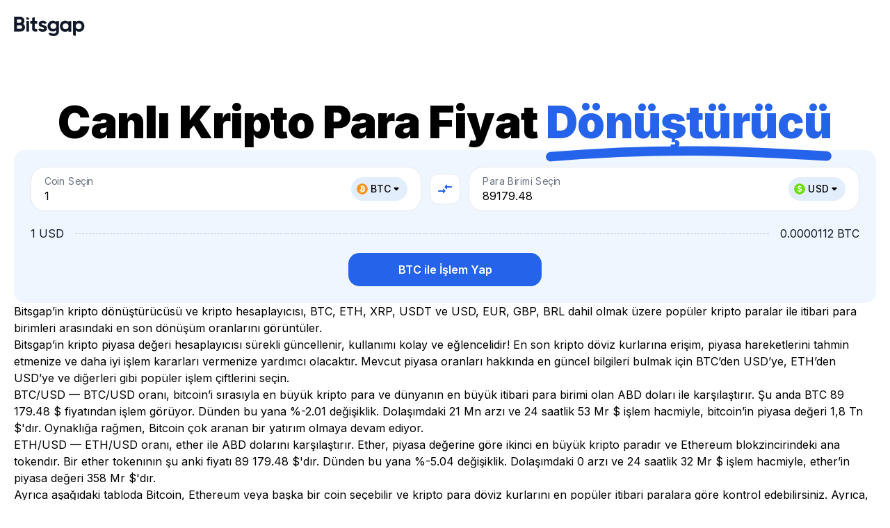

--- FILE ---
content_type: text/html; charset=utf-8
request_url: https://bitsgap.com/tr/converter
body_size: 311681
content:
<!DOCTYPE html><html prefix="og: //ogp.me/ns#" class="notranslate" translate="no" lang="tr"><head><meta charSet="utf-8" data-next-head=""/><meta charSet="utf-8"/><meta name="viewport" content="width=device-width, initial-scale=1, maximum-scale=5.0" data-next-head=""/><meta property="og:image" content="https://bitsgap.com/images/og-image.png" data-next-head=""/><meta property="og:image:width" content="1200" data-next-head=""/><meta property="og:image:height" content="630" data-next-head=""/><meta name="twitter:image" content="https://bitsgap.com/images/og-image.png" data-next-head=""/><meta name="font-hack-do-not-remove" content="__variable_d1882a" data-next-head=""/><meta name="robots" content="index, follow" data-next-head=""/><meta name="description" content="Kurları gerçek zamanlı olarak dönüştürün ➡️ En iyi kripto para alım satım platformu Bitsgap’ta gerçek fiyat tekliflerine, fiyat grafiklerine, kripto para hesaplayıcısına ve anında dönüştürmeye erişin 🔥" data-next-head=""/><meta property="og:description" content="Kurları gerçek zamanlı olarak dönüştürün ➡️ En iyi kripto para alım satım platformu Bitsgap’ta gerçek fiyat tekliflerine, fiyat grafiklerine, kripto para hesaplayıcısına ve anında dönüştürmeye erişin 🔥" data-next-head=""/><meta property="og:url" content="https://bitsgap.com/converter" data-next-head=""/><link rel="canonical" href="https://bitsgap.com/tr/converter" data-next-head=""/><link rel="alternate" href="https://bitsgap.com/converter" hrefLang="x-default" data-next-head=""/><link rel="alternate" href="https://bitsgap.com/converter" hrefLang="en-US" data-next-head=""/><link rel="alternate" href="https://bitsgap.com/converter" hrefLang="en" data-next-head=""/><link rel="alternate" href="https://bitsgap.com/ru/converter" hrefLang="ru" data-next-head=""/><link rel="alternate" href="https://bitsgap.com/pt/converter" hrefLang="pt" data-next-head=""/><link rel="alternate" href="https://bitsgap.com/nl/converter" hrefLang="nl" data-next-head=""/><link rel="alternate" href="https://bitsgap.com/fr/converter" hrefLang="fr" data-next-head=""/><link rel="alternate" href="https://bitsgap.com/de/converter" hrefLang="de" data-next-head=""/><link rel="alternate" href="https://bitsgap.com/es/converter" hrefLang="es" data-next-head=""/><link rel="alternate" href="https://bitsgap.com/tr/converter" hrefLang="tr" data-next-head=""/><link rel="alternate" href="https://bitsgap.com/it/converter" hrefLang="it-IT" data-next-head=""/><link rel="alternate" href="https://bitsgap.com/vi/converter" hrefLang="vi" data-next-head=""/><link rel="alternate" href="https://bitsgap.com/id/converter" hrefLang="id" data-next-head=""/><link rel="alternate" href="https://bitsgap.com/en-AU/converter" hrefLang="en-AU" data-next-head=""/><title data-next-head="">Kripto Para Dönüştürücü: Canlı Kurlar ve Fiyat Grafikleri | Bitsgap</title><meta property="og:title" content="Kripto Para Dönüştürücü: Canlı Kurlar ve Fiyat Grafikleri | Bitsgap" data-next-head=""/><meta name="twitter:title" content="Kripto Para Dönüştürücü: Canlı Kurlar ve Fiyat Grafikleri | Bitsgap" data-next-head=""/><link rel="preload" href="/_next/static/media/bitsgap-logo.6478d661.svg" as="image" data-next-head=""/><link rel="preload" href="/_next/static/media/QRCode_footer.c9ef623f.svg" as="image" data-next-head=""/><meta name="google" content="notranslate"/><meta property="og:type" content="website"/><meta name="og:site_name" content="Bitsgap"/><meta property="og:locale" content="en_US"/><meta name="twitter:site" content="@Bitsgap"/><meta name="twitter:creator" content="@Bitsgap"/><meta name="twitter:card" content="summary_large_image"/><meta name="theme-color" content="#ffffff"/><meta name="msapplication-navbutton-color" content="#122272"/><meta name="apple-mobile-web-app-status-bar-style" content="#122272"/><meta name="mobile-web-app-capable" content="yes"/><link rel="icon" href="/favicon.ico" sizes="32x32"/><link rel="icon" href="/images/bitsgap.svg" type="image/svg+xml"/><link rel="preload" href="/_next/static/media/e4af272ccee01ff0-s.p.woff2" as="font" type="font/woff2" crossorigin="anonymous" data-next-font="size-adjust"/><link rel="preload" href="/_next/static/css/badc3e456175e306.css" as="style"/><link rel="preload" href="/_next/static/css/644aceb177dd3b67.css" as="style"/><link rel="preload" href="/_next/static/css/f67caaae358db182.css" as="style"/><link rel="preload" href="/_next/static/css/ac8466a28788194a.css" as="style"/><meta name="sentry-trace" content="3cab1e64d5806fde92c278f7db6b2138-08f4036b0648608c-1"/><meta name="baggage" content="sentry-environment=vercel-production,sentry-release=4552da797b2c185503e860439dbb77df3a47bc2b,sentry-public_key=4dfe250deb4c5c24826826c0f1650643,sentry-trace_id=3cab1e64d5806fde92c278f7db6b2138,sentry-org_id=383039,sentry-transaction=GET%20%2Fconverter,sentry-sampled=true,sentry-sample_rand=0.6195343743556729,sentry-sample_rate=1"/><script type="application/ld+json" data-next-head="">{"@context":"https://schema.org","@graph":[{"@type":"FAQPage","mainEntity":[{"@type":"Question","name":"Kripto Para Dönüştürücü Nedir?","acceptedAnswer":{"@type":"Answer","text":"Kripto para dönüştürücü, iki farklı para biriminin fiyatlarını anında hesaplayan ve dönüştüren bir araçtır.Bazı borsalar diğerlerinden daha iyi bir pazarlık sağladığından, mümkün olan en iyi anlaşmayı elde ettiğinizden emin olmak için platformlar arasındaki oranları karşılaştırmak önemlidir. Bir kripto para dönüştürücü tam da bunu yapmanıza yardımcı olur. Örneğin, insanlar her zaman bir bitcoin’in bir dolara kıyasla ne kadar değerli olduğu hakkında konuşurlar çünkü bu genel piyasayı etkiler. Endişelenmeyin - Bitsgap, BTC/USD ve diğer borsa oranları hakkında en güncel ve güvenilir bilgileri sağlar."}},{"@type":"Question","name":"Bitsgap Hangi Borsalardan Veri Toplar?","acceptedAnswer":{"@type":"Answer","text":"Bitsgap, diğerlerinin yanı sıra Binance, KuCoin, OKX, Gemini, Gate.io, Coinbase ve Kraken dahil olmak üzere tüm büyük borsalardan veri toplar.Kripto borsası, itibari para veya diğer dijital para birimleri gibi diğer varlıklar için kripto para işlemini kolaylaştıran bir şirkettir. Örneğin Binance, günlük işlem hacmi açısından dünyanın en büyük kripto para borsasıdır ve trend olan 1400'den fazla çifti desteklemektedir."}},{"@type":"Question","name":"Kripto Dönüştürücü ile Hesaplayıcı Arasındaki Fark Nedir?","acceptedAnswer":{"@type":"Answer","text":"Kripto dönüştürücü ve kripto hesaplayıcı eşanlamlıdır. Bu, çok fazla fark olmadığı anlamına gelir. Her ikisi de matematiği sizin yerinize yapar, yani siz yapmak zorunda kalmazsınız, çevrimiçi olarak gerçek zamanlı oranlar verir. Bitsgap ile kriptoyu itibari paraya (veya kriptoyu stablecoin’e ve bunun tersi) dönüştürebilir, borsalarınızı bağlayabilir ve çevrimiçi kazanmaya başlayabilirsiniz! Bugün yedi günlük ücretsiz denemeye kaydolma şansınızı kaçırmayın!"}},{"@type":"Question","name":"Bitsgap Nedir?","acceptedAnswer":{"@type":"Answer","text":"Bitsgap, birden fazla platformda kripto para işlemini kolaylaştıran en büyük kripto toplayıcılarından biridir. 2016 yılında kurulan Bitsgap, şu anda {{SUPPORTED_EXCHANGES_COUNT}}'den fazla borsaya, 100 ekip üyesine ve {{HAPPY_TRADERS_COUNT}}'den fazla yatırımcıdan oluşan geniş bir topluluğa ev sahipliği yapmaktadır.Bitsgap’in ana ürünü, DCA ve GRID gibi botlar da dahil olmak üzere çok çeşitli manuel ve otomatik işlem araçları sunan bulut tabanlı, otomatik bir kripto işlem platformudur. 2022 yılında, Bitsgap’in genel işlem hacmi 300 milyar $'ı aştı."}},{"@type":"Question","name":"Bitsgap’e Nasıl Kaydolabilirim?","acceptedAnswer":{"@type":"Answer","text":"Bitsgap’e kaydolmak çok kolay. Sadece https://app.bitsgap.com/ adresine gidin ve [Kaydol] seçeneğine tıklayın. Kaydolduktan sonra, arayüzü kontrol etmek, borsalarınızı bağlamak ve botları ve akıllı işlem araçlarını test etmek için kullanabileceğiniz PRO planında yedi günlük ücretsiz bir deneme sürümü alacaksınız.İşte Yardım Merkezimizdeki ilk borsanızı bağlamanıza yardımcı olacak bölüme bir bağlantı. Endişelenmenize gerek yok - Bitsgap tamamen güvenlidir ve blogumuzdaki bu makaleye göz atarak emniyetinizi ve güvenliğinizi sağlamak için attığımız adımlar hakkında daha fazla bilgi edinebilirsiniz."}}]},{"@type":"SiteNavigationElement","@id":"https://bitsgap.com/tr/#SiteNavigation","name":["Trading botlar","Spot İşlem Botları","GRID Bot","DCA Bot","BTD Bot","LOOP Bot","QFL Bot","Vadeli İşlem Botları","DCA Futures Bot","COMBO Bot","Yapay Zeka Asistanı","Alım satım terminali","Demo alım satım","Hakkımızda","Güvenlik","İş ortağı programı","İletişim bilgileri","Bilgi tabanı","Borsalar","Fiyat dönüştürücü","Ücretlendirme"],"url":["https://bitsgap.com/crypto-trading-bot","https://bitsgap.com/crypto-trading-bot/spot-trading-bots","https://bitsgap.com/crypto-trading-bot/grid-bot","https://bitsgap.com/crypto-trading-bot/dca-bot","https://bitsgap.com/crypto-trading-bot/btd-bot","https://bitsgap.com/crypto-trading-bot/loop-bot","https://bitsgap.com/crypto-trading-bot/qfl-bot","https://bitsgap.com/crypto-trading-bot/futures-trading-bots","https://bitsgap.com/crypto-trading-bot/dca-futures-bot","https://bitsgap.com/crypto-trading-bot/combo-bot","https://bitsgap.com/ai-assistant","https://bitsgap.com/trading-terminal","https://bitsgap.com/demo-trading","https://bitsgap.com/team","https://bitsgap.com/security","https://bitsgap.com/affiliate-program","https://bitsgap.com/contact-us","https://bitsgap.com/helpdesk","https://bitsgap.com/exchanges","https://bitsgap.com/converter","https://bitsgap.com/pricing"]},{"@type":"WebPage","@id":"https://bitsgap.com/tr/converter#WebPage","url":"https://bitsgap.com/tr/converter","name":"Kripto Para Dönüştürücü: Canlı Kurlar ve Fiyat Grafikleri","description":"Kurları gerçek zamanlı olarak dönüştürün ➡️ En iyi kripto para alım satım platformu Bitsgap’ta gerçek fiyat tekliflerine, fiyat grafiklerine, kripto para hesaplayıcısına ve anında dönüştürmeye erişin 🔥","inLanguage":"tr","isPartOf":{"@id":"https://bitsgap.com/#WebSite"},"breadcrumb":"https://bitsgap.com/tr/converter#BreadCrumb","about":"https://bitsgap.com/#Organization"}]}</script><link rel="stylesheet" href="/_next/static/css/badc3e456175e306.css" data-n-g=""/><link rel="stylesheet" href="/_next/static/css/644aceb177dd3b67.css" data-n-p=""/><link rel="stylesheet" href="/_next/static/css/f67caaae358db182.css" data-n-p=""/><link rel="stylesheet" href="/_next/static/css/ac8466a28788194a.css" data-n-p=""/><noscript data-n-css=""></noscript><script defer="" noModule="" src="/_next/static/chunks/polyfills-42372ed130431b0a.js"></script><script src="/_next/static/chunks/webpack-4b01ba5c61c7383d.js" defer=""></script><script src="/_next/static/chunks/framework-d204d2684d2b4038.js" defer=""></script><script src="/_next/static/chunks/main-942023151afbc369.js" defer=""></script><script src="/_next/static/chunks/pages/_app-c140162f86732ab3.js" defer=""></script><script src="/_next/static/chunks/07c2d338-cccf3b3388dfdea3.js" defer=""></script><script src="/_next/static/chunks/0bd2f4cc-605c51cf6f072f69.js" defer=""></script><script src="/_next/static/chunks/8620-ad5859394a41dbb8.js" defer=""></script><script src="/_next/static/chunks/1895-02f700ebf0906da3.js" defer=""></script><script src="/_next/static/chunks/9760-ad59609861d25ee6.js" defer=""></script><script src="/_next/static/chunks/4864-8dc47a3fc9235878.js" defer=""></script><script src="/_next/static/chunks/3224-7d7b71c3b0a39ea5.js" defer=""></script><script src="/_next/static/chunks/4378-847235ee3f137492.js" defer=""></script><script src="/_next/static/chunks/8853-5c4f5e0afb42039e.js" defer=""></script><script src="/_next/static/chunks/pages/converter-5636cc406b3decaa.js" defer=""></script><script src="/_next/static/SM8NVbOBlmXZdDmxr_Idg/_buildManifest.js" defer=""></script><script src="/_next/static/SM8NVbOBlmXZdDmxr_Idg/_ssgManifest.js" defer=""></script></head><body class="__variable_d1882a"><link rel="preload" as="image" href="/_next/static/media/bitsgap-logo.6478d661.svg"/><link rel="preload" as="image" href="/_next/static/media/QRCode_footer.c9ef623f.svg"/><div id="__next"><header class="Header_root__QltAU" style="padding-top:env(safe-area-inset-top, 0px)"><div class="Container_root__afIso Header_content__ZZUQ8"><a class="BitsgapLogo_root__gNVIr BitsgapLogo_header__jKE0t" href="/tr"><img alt="Bitsgap logo" decoding="async" data-nimg="fill" style="position:absolute;height:100%;width:100%;left:0;top:0;right:0;bottom:0;color:transparent" src="/_next/static/media/bitsgap-logo.6478d661.svg"/></a></div></header><main class="tr PageLayout_main__i1bGy PageLayout_hidden__xfU5i"><section class="ConverterOverview_root__iso71"><div class="Container_root__afIso"><div class="ConverterOverview_content__ThGE3"><h1 class="ConverterOverview_title__0Z2Nb">Canlı Kripto Para Fiyat <span class="ConverterOverview_highlight__J1Tof">Dönüştürücü</span></h1><div class="Calculator_root__k9syd Calculator_withSelect__g2_X2"><div class="Calculator_inputContainer__P9QVf"><div class="Dropdown_root__s0GGg"><div class="TextInput_root__C_C5q"><label class="TextInput_label__aMAqI TextInput_labelRaised__bbbpv">Coin Seçin</label><div class="TextInput_inputRoot__8mtNb"><input type="text" class="TextInput_input__OoDQK" style="padding-right:128px" autoComplete="off" inputMode="decimal" maxLength="20" value="1"/><div class="TextInput_adornedEnd__BShs4"><div class="Dropdown_chip__g5bn1"><button type="button" class="CurrencyChip_root__sKKPa CurrencyChip_primary__Ek39M"><span class="CurrencyChip_iconWrapper__OrWy_"><img alt="BTC" loading="lazy" width="16" height="16" decoding="async" data-nimg="1" style="color:transparent" src="/images/coins/btc.svg"/></span><span><span class="Dropdown_chipLabel__OUbHA">BTC<svg class="Dropdown_arrowIcon__tgkvA" xmlns="http://www.w3.org/2000/svg" width="16" height="16"><path d="m4.708 7.414 2.59 2.59c.39.39 1.02.39 1.41 0l2.59-2.59c.62-.63.18-1.71-.71-1.71h-5.17c-.9 0-1.34 1.08-.71 1.71Z"></path></svg></span></span></button></div></div></div><div class="TextError_root__J3YiC"></div></div></div><button type="button" class="Calculator_compareButton__IUk7w"><svg class="Calculator_compareIcon__rKYMX" width="24" height="24" viewBox="0 0 24 24" xmlns="http://www.w3.org/2000/svg"><path fill-rule="evenodd" clip-rule="evenodd" d="M14.99 10V11.79C14.99 12.24 14.45 12.46 14.14 12.15L11.36 9.36003C11.17 9.16003 11.17 8.85003 11.36 8.65003L14.14 5.86003C14.45 5.54003 14.99 5.76003 14.99 6.21003V8.00003H21C21.55 8.00003 22 8.45003 22 9.00003C22 9.55003 21.55 10 21 10H14.99ZM3 14H9.01V12.2C9.01 11.76 9.55 11.53 9.86 11.85L12.64 14.64C12.83 14.84 12.83 15.15 12.64 15.35L9.86 18.14C9.55 18.46 9.01 18.24 9.01 17.79V16H3C2.45 16 2 15.55 2 15C2 14.45 2.45 14 3 14Z"></path></svg></button><div class="Dropdown_root__s0GGg"><div class="TextInput_root__C_C5q"><label class="TextInput_label__aMAqI TextInput_labelRaised__bbbpv">Para Birimi Seçin</label><div class="TextInput_inputRoot__8mtNb"><input type="text" class="TextInput_input__OoDQK" style="padding-right:128px" autoComplete="off" inputMode="decimal" maxLength="20" value="89179.48"/><div class="TextInput_adornedEnd__BShs4"><div class="Dropdown_chip__g5bn1"><button type="button" class="CurrencyChip_root__sKKPa CurrencyChip_primary__Ek39M"><span class="CurrencyChip_iconWrapper__OrWy_"><img alt="USD" loading="lazy" width="16" height="16" decoding="async" data-nimg="1" style="color:transparent" src="/images/coins/usd.svg"/></span><span><span class="Dropdown_chipLabel__OUbHA">USD<svg class="Dropdown_arrowIcon__tgkvA" xmlns="http://www.w3.org/2000/svg" width="16" height="16"><path d="m4.708 7.414 2.59 2.59c.39.39 1.02.39 1.41 0l2.59-2.59c.62-.63.18-1.71-.71-1.71h-5.17c-.9 0-1.34 1.08-.71 1.71Z"></path></svg></span></span></button></div></div></div><div class="TextError_root__J3YiC"></div></div></div></div><dl class="Calculator_rateContainer__Joc2p"><dt class="Calculator_rateFrom__Kouhd">1 USD</dt><dd class="Calculator_rateTo__Q_4Js">0.0000112 BTC</dd></dl><div class="Calculator_button__TLiTh"><a class="Button_root__qMfVv Button_primary__Z72np Button_largeAll__MBJhE Button_contained__xGP0b Button_fullWidth__kI2op" href="https://app.bitsgap.com/trading">BTC ile İşlem Yap</a></div></div><div class="ConverterOverview_description__AtG_i"><p class="ConverterOverview_text__fIiaw">Bitsgap’in kripto dönüştürücüsü ve kripto hesaplayıcısı, BTC, ETH, XRP, USDT ve USD, EUR, GBP, BRL dahil olmak üzere popüler kripto paralar ile itibari para birimleri arasındaki en son dönüşüm oranlarını görüntüler.</p><p class="ConverterOverview_text__fIiaw">Bitsgap’in kripto piyasa değeri hesaplayıcısı sürekli güncellenir, kullanımı kolay ve eğlencelidir! En son kripto döviz kurlarına erişim, piyasa hareketlerini tahmin etmenize ve daha iyi işlem kararları vermenize yardımcı olacaktır. Mevcut piyasa oranları hakkında en güncel bilgileri bulmak için BTC’den USD’ye, ETH’den USD’ye ve diğerleri gibi popüler işlem çiftlerini seçin.</p><p class="ConverterOverview_text__fIiaw"> BTC/USD — BTC/USD oranı, bitcoin’i sırasıyla en büyük kripto para ve dünyanın en büyük itibari para birimi olan ABD doları ile karşılaştırır. Şu anda BTC 89 179.48 $ fiyatından işlem görüyor. Dünden bu yana %-2.01 değişiklik. Dolaşımdaki 21 Mn arzı ve 24 saatlik 53 Mr $ işlem hacmiyle, bitcoin’in piyasa değeri 1,8 Tn $&#x27;dır. Oynaklığa rağmen, Bitcoin çok aranan bir yatırım olmaya devam ediyor. </p><p class="ConverterOverview_text__fIiaw"> ETH/USD — ETH/USD oranı, ether ile ABD dolarını karşılaştırır. Ether, piyasa değerine göre ikinci en büyük kripto paradır ve Ethereum blokzincirindeki ana tokendır. Bir ether tokenının şu anki fiyatı 89 179.48 $&#x27;dır. Dünden bu yana %-5.04 değişiklik. Dolaşımdaki 0 arzı ve 24 saatlik 32 Mr $ işlem hacmiyle, ether’in piyasa değeri 358 Mr $&#x27;dır. </p><p class="ConverterOverview_text__fIiaw">Ayrıca aşağıdaki tabloda Bitcoin, Ethereum veya başka bir coin seçebilir ve kripto para döviz kurlarını en popüler itibari paralara göre kontrol edebilirsiniz. Ayrıca, farklı zaman dilimleri ve ATH, Kripto Piyasa Değeri ve buna benzer düzinelercesi gibi önemli değerler için coin grafiklerini de görebilirsiniz.</p><p class="ConverterOverview_text__fIiaw">Tüm majör kripto paralar için en son dönüşüm oranlarını bularak kriptoyu itibari paraya ve itibari parayı kriptoya dönüştürün. Akıllı kripto botlarını kullanarak kripto para işlemi yapmaya başlamak ve kripto paraların değeri hakkında gerçek zamanlı güncellemelere anında erişmek için bugün Bitsgap’e kaydolun.</p></div></div></div></section><section class="BannerBlock_root__xQI0G BannerBlock_trial__JoThp"><div class="Container_root__afIso Container_centered__0kGcb"><div class="BannerBlock_wrapper__ZjYid BannerBlock_trial__JoThp BannerBlock_withoutSidePadding__gtXat"><p class="BannerBlock_text__1srX1"><span class="BannerHighlight_root__YYwmt BannerHighlight_placement-top__k1YYR BannerHighlight_withCoin__CvNrH">Güçlü Kripto İşlem Botlarıyla </span>Kripto Paralardan<br/> Kazanç Elde Etmeye Başlayın</p><div class="BannerBlock_buttonWrapper__4ZCPg"><a class="Button_root__qMfVv Button_secondary__E8_8Y Button_xLargeAll__fEg1R Button_contained__xGP0b" href="/tr/sign-up">Ücretsiz denemeye başlayın</a></div><p class="BannerBlock_note__a4VIM">Tüm verileriniz üst düzey şifreleme ile korunur</p></div></div></section><section class="Cryptocurrencies_root__5fWMG"><div class="Container_root__afIso"><div class="Cryptocurrencies_content__5sh3v"><div class="Cryptocurrencies_titleBlock__HAnSa"><h2 class="TypographyTitleH2_root__mVBYA Cryptocurrencies_title__rz0nW">En iyi kripto paralar</h2><div class="Cryptocurrencies_search__DcKR8"><div class="Select_root__UFWzm"><div class="Select_dropdown__ScVcE Select_combobox__9w_gK"><div class="Select_searchIconWrapper__6eGGX"><svg class="Select_searchIcon__ouF7b" xmlns="http://www.w3.org/2000/svg" width="20" height="20" viewBox="0 0 20 20"><path fill-rule="evenodd" d="M4.167 9.167c0-2.758 2.242-5 5-5 2.757 0 5 2.242 5 5 0 2.757-2.243 5-5 5-2.758 0-5-2.243-5-5Zm13.089 6.91-2.83-2.83a6.626 6.626 0 0 0 1.407-4.08A6.674 6.674 0 0 0 9.167 2.5 6.674 6.674 0 0 0 2.5 9.167a6.674 6.674 0 0 0 6.667 6.666 6.627 6.627 0 0 0 4.08-1.406l2.83 2.829a.831.831 0 0 0 1.179 0 .832.832 0 0 0 0-1.178Z" clip-rule="evenodd"></path></svg></div><input class="Select_dropdownContent__bq20n Select_combobox__9w_gK" aria-activedescendant="" aria-autocomplete="list" aria-controls="downshift-«R2bhm»-menu" aria-expanded="false" aria-labelledby="downshift-«R2bhm»-label" autoComplete="off" id="downshift-«R2bhm»-input" role="combobox" placeholder="Ara" value=""/></div><div class="Select_floating__rFyIq" style="position:absolute;left:0;top:0"><div id="downshift-«R2bhm»-menu" role="listbox" aria-labelledby="downshift-«R2bhm»-label"></div></div></div></div></div><div class="Cryptocurrencies_table__x65Z5"><table class="Table_root__cmpxf Table_standardTextSize__Nh6Te" style="max-width:1240px"><thead><tr class="Table_tableRow__SffJH Table_head__LmfFl Table_fixFirstColumn__vE7Cd"><th class="Table_tableCell__kL22b Table_head__LmfFl" style="width:152px">Varlık</th><th class="Table_tableCell__kL22b Table_head__LmfFl" style="width:74px">USD</th><th class="Table_tableCell__kL22b Table_head__LmfFl" style="width:74px">EUR</th><th class="Table_tableCell__kL22b Table_head__LmfFl" style="width:74px">CAD</th><th class="Table_tableCell__kL22b Table_head__LmfFl" style="width:74px">GBP</th><th class="Table_tableCell__kL22b Table_head__LmfFl" style="width:74px">JPY</th><th class="Table_tableCell__kL22b Table_head__LmfFl" style="width:74px">ETH</th><th class="Table_tableCell__kL22b Table_head__LmfFl" style="width:74px">BTC</th></tr></thead><tbody><tr class="Table_tableRow__SffJH Table_fixFirstColumn__vE7Cd"><td class="Table_tableCell__kL22b" style="width:152px"><a class="CryptocurrenciesTable_assetLink__nDGWb" href="/tr/converter/btc/usd"><div class="CryptocurrenciesTable_asset__ukJwA"><div class="CryptocurrenciesTable_icon__2gwQg"><img alt="BTC" loading="lazy" width="24" height="24" decoding="async" data-nimg="1" style="color:transparent" src="/images/coins/btc.svg"/></div><div class="Tooltip_root__F3Cgv"><div class="Tooltip_content__Xh2_L"><div class="CryptocurrenciesTable_name__hMcft">Bitcoin</div></div></div></div></a></td><td class="Table_tableCell__kL22b" style="width:74px"><a class="Link_root__O9kET Link_blue__NdFP9" href="/tr/converter/btc/usd">BTC<!-- -->/<!-- -->USD</a></td><td class="Table_tableCell__kL22b" style="width:74px"><a class="Link_root__O9kET Link_blue__NdFP9" href="/tr/converter/btc/eur">BTC<!-- -->/<!-- -->EUR</a></td><td class="Table_tableCell__kL22b" style="width:74px"><a class="Link_root__O9kET Link_blue__NdFP9" href="/tr/converter/btc/cad">BTC<!-- -->/<!-- -->CAD</a></td><td class="Table_tableCell__kL22b" style="width:74px"><a class="Link_root__O9kET Link_blue__NdFP9" href="/tr/converter/btc/gbp">BTC<!-- -->/<!-- -->GBP</a></td><td class="Table_tableCell__kL22b" style="width:74px"><a class="Link_root__O9kET Link_blue__NdFP9" href="/tr/converter/btc/jpy">BTC<!-- -->/<!-- -->JPY</a></td><td class="Table_tableCell__kL22b" style="width:74px"><a class="Link_root__O9kET Link_blue__NdFP9" href="/tr/converter/btc/eth">BTC<!-- -->/<!-- -->ETH</a></td><td class="Table_tableCell__kL22b" style="width:74px">—</td></tr><tr class="Table_tableRow__SffJH Table_fixFirstColumn__vE7Cd"><td class="Table_tableCell__kL22b" style="width:152px"><a class="CryptocurrenciesTable_assetLink__nDGWb" href="/tr/converter/eth/usd"><div class="CryptocurrenciesTable_asset__ukJwA"><div class="CryptocurrenciesTable_icon__2gwQg"><img alt="ETH" loading="lazy" width="24" height="24" decoding="async" data-nimg="1" style="color:transparent" src="/images/coins/eth.svg"/></div><div class="Tooltip_root__F3Cgv"><div class="Tooltip_content__Xh2_L"><div class="CryptocurrenciesTable_name__hMcft">Ethereum</div></div></div></div></a></td><td class="Table_tableCell__kL22b" style="width:74px"><a class="Link_root__O9kET Link_blue__NdFP9" href="/tr/converter/eth/usd">ETH<!-- -->/<!-- -->USD</a></td><td class="Table_tableCell__kL22b" style="width:74px"><a class="Link_root__O9kET Link_blue__NdFP9" href="/tr/converter/eth/eur">ETH<!-- -->/<!-- -->EUR</a></td><td class="Table_tableCell__kL22b" style="width:74px"><a class="Link_root__O9kET Link_blue__NdFP9" href="/tr/converter/eth/cad">ETH<!-- -->/<!-- -->CAD</a></td><td class="Table_tableCell__kL22b" style="width:74px"><a class="Link_root__O9kET Link_blue__NdFP9" href="/tr/converter/eth/gbp">ETH<!-- -->/<!-- -->GBP</a></td><td class="Table_tableCell__kL22b" style="width:74px"><a class="Link_root__O9kET Link_blue__NdFP9" href="/tr/converter/eth/jpy">ETH<!-- -->/<!-- -->JPY</a></td><td class="Table_tableCell__kL22b" style="width:74px">—</td><td class="Table_tableCell__kL22b" style="width:74px"><a class="Link_root__O9kET Link_blue__NdFP9" href="/tr/converter/eth/btc">ETH<!-- -->/<!-- -->BTC</a></td></tr><tr class="Table_tableRow__SffJH Table_fixFirstColumn__vE7Cd"><td class="Table_tableCell__kL22b" style="width:152px"><a class="CryptocurrenciesTable_assetLink__nDGWb" href="/tr/converter/usdt/usd"><div class="CryptocurrenciesTable_asset__ukJwA"><div class="CryptocurrenciesTable_icon__2gwQg"><img alt="USDT" loading="lazy" width="24" height="24" decoding="async" data-nimg="1" style="color:transparent" src="/images/coins/usdt.svg"/></div><div class="Tooltip_root__F3Cgv"><div class="Tooltip_content__Xh2_L"><div class="CryptocurrenciesTable_name__hMcft">Tether USDt</div></div></div></div></a></td><td class="Table_tableCell__kL22b" style="width:74px"><a class="Link_root__O9kET Link_blue__NdFP9" href="/tr/converter/usdt/usd">USDT<!-- -->/<!-- -->USD</a></td><td class="Table_tableCell__kL22b" style="width:74px"><a class="Link_root__O9kET Link_blue__NdFP9" href="/tr/converter/usdt/eur">USDT<!-- -->/<!-- -->EUR</a></td><td class="Table_tableCell__kL22b" style="width:74px"><a class="Link_root__O9kET Link_blue__NdFP9" href="/tr/converter/usdt/cad">USDT<!-- -->/<!-- -->CAD</a></td><td class="Table_tableCell__kL22b" style="width:74px"><a class="Link_root__O9kET Link_blue__NdFP9" href="/tr/converter/usdt/gbp">USDT<!-- -->/<!-- -->GBP</a></td><td class="Table_tableCell__kL22b" style="width:74px"><a class="Link_root__O9kET Link_blue__NdFP9" href="/tr/converter/usdt/jpy">USDT<!-- -->/<!-- -->JPY</a></td><td class="Table_tableCell__kL22b" style="width:74px"><a class="Link_root__O9kET Link_blue__NdFP9" href="/tr/converter/usdt/eth">USDT<!-- -->/<!-- -->ETH</a></td><td class="Table_tableCell__kL22b" style="width:74px"><a class="Link_root__O9kET Link_blue__NdFP9" href="/tr/converter/usdt/btc">USDT<!-- -->/<!-- -->BTC</a></td></tr><tr class="Table_tableRow__SffJH Table_fixFirstColumn__vE7Cd"><td class="Table_tableCell__kL22b" style="width:152px"><a class="CryptocurrenciesTable_assetLink__nDGWb" href="/tr/converter/bnb/usd"><div class="CryptocurrenciesTable_asset__ukJwA"><div class="CryptocurrenciesTable_icon__2gwQg"><img alt="BNB" loading="lazy" width="24" height="24" decoding="async" data-nimg="1" style="color:transparent" src="/images/coins/bnb.svg"/></div><div class="Tooltip_root__F3Cgv"><div class="Tooltip_content__Xh2_L"><div class="CryptocurrenciesTable_name__hMcft">BNB</div></div></div></div></a></td><td class="Table_tableCell__kL22b" style="width:74px"><a class="Link_root__O9kET Link_blue__NdFP9" href="/tr/converter/bnb/usd">BNB<!-- -->/<!-- -->USD</a></td><td class="Table_tableCell__kL22b" style="width:74px"><a class="Link_root__O9kET Link_blue__NdFP9" href="/tr/converter/bnb/eur">BNB<!-- -->/<!-- -->EUR</a></td><td class="Table_tableCell__kL22b" style="width:74px"><a class="Link_root__O9kET Link_blue__NdFP9" href="/tr/converter/bnb/cad">BNB<!-- -->/<!-- -->CAD</a></td><td class="Table_tableCell__kL22b" style="width:74px"><a class="Link_root__O9kET Link_blue__NdFP9" href="/tr/converter/bnb/gbp">BNB<!-- -->/<!-- -->GBP</a></td><td class="Table_tableCell__kL22b" style="width:74px"><a class="Link_root__O9kET Link_blue__NdFP9" href="/tr/converter/bnb/jpy">BNB<!-- -->/<!-- -->JPY</a></td><td class="Table_tableCell__kL22b" style="width:74px"><a class="Link_root__O9kET Link_blue__NdFP9" href="/tr/converter/bnb/eth">BNB<!-- -->/<!-- -->ETH</a></td><td class="Table_tableCell__kL22b" style="width:74px"><a class="Link_root__O9kET Link_blue__NdFP9" href="/tr/converter/bnb/btc">BNB<!-- -->/<!-- -->BTC</a></td></tr><tr class="Table_tableRow__SffJH Table_fixFirstColumn__vE7Cd"><td class="Table_tableCell__kL22b" style="width:152px"><a class="CryptocurrenciesTable_assetLink__nDGWb" href="/tr/converter/xrp/usd"><div class="CryptocurrenciesTable_asset__ukJwA"><div class="CryptocurrenciesTable_icon__2gwQg"><img alt="XRP" loading="lazy" width="24" height="24" decoding="async" data-nimg="1" style="color:transparent" src="/images/coins/xrp.svg"/></div><div class="Tooltip_root__F3Cgv"><div class="Tooltip_content__Xh2_L"><div class="CryptocurrenciesTable_name__hMcft">XRP</div></div></div></div></a></td><td class="Table_tableCell__kL22b" style="width:74px"><a class="Link_root__O9kET Link_blue__NdFP9" href="/tr/converter/xrp/usd">XRP<!-- -->/<!-- -->USD</a></td><td class="Table_tableCell__kL22b" style="width:74px"><a class="Link_root__O9kET Link_blue__NdFP9" href="/tr/converter/xrp/eur">XRP<!-- -->/<!-- -->EUR</a></td><td class="Table_tableCell__kL22b" style="width:74px"><a class="Link_root__O9kET Link_blue__NdFP9" href="/tr/converter/xrp/cad">XRP<!-- -->/<!-- -->CAD</a></td><td class="Table_tableCell__kL22b" style="width:74px"><a class="Link_root__O9kET Link_blue__NdFP9" href="/tr/converter/xrp/gbp">XRP<!-- -->/<!-- -->GBP</a></td><td class="Table_tableCell__kL22b" style="width:74px"><a class="Link_root__O9kET Link_blue__NdFP9" href="/tr/converter/xrp/jpy">XRP<!-- -->/<!-- -->JPY</a></td><td class="Table_tableCell__kL22b" style="width:74px"><a class="Link_root__O9kET Link_blue__NdFP9" href="/tr/converter/xrp/eth">XRP<!-- -->/<!-- -->ETH</a></td><td class="Table_tableCell__kL22b" style="width:74px"><a class="Link_root__O9kET Link_blue__NdFP9" href="/tr/converter/xrp/btc">XRP<!-- -->/<!-- -->BTC</a></td></tr><tr class="Table_tableRow__SffJH Table_fixFirstColumn__vE7Cd"><td class="Table_tableCell__kL22b" style="width:152px"><a class="CryptocurrenciesTable_assetLink__nDGWb" href="/tr/converter/sol/usd"><div class="CryptocurrenciesTable_asset__ukJwA"><div class="CryptocurrenciesTable_icon__2gwQg"><img alt="SOL" loading="lazy" width="24" height="24" decoding="async" data-nimg="1" style="color:transparent" src="/images/coins/sol.svg"/></div><div class="Tooltip_root__F3Cgv"><div class="Tooltip_content__Xh2_L"><div class="CryptocurrenciesTable_name__hMcft">Solana</div></div></div></div></a></td><td class="Table_tableCell__kL22b" style="width:74px"><a class="Link_root__O9kET Link_blue__NdFP9" href="/tr/converter/sol/usd">SOL<!-- -->/<!-- -->USD</a></td><td class="Table_tableCell__kL22b" style="width:74px"><a class="Link_root__O9kET Link_blue__NdFP9" href="/tr/converter/sol/eur">SOL<!-- -->/<!-- -->EUR</a></td><td class="Table_tableCell__kL22b" style="width:74px"><a class="Link_root__O9kET Link_blue__NdFP9" href="/tr/converter/sol/cad">SOL<!-- -->/<!-- -->CAD</a></td><td class="Table_tableCell__kL22b" style="width:74px"><a class="Link_root__O9kET Link_blue__NdFP9" href="/tr/converter/sol/gbp">SOL<!-- -->/<!-- -->GBP</a></td><td class="Table_tableCell__kL22b" style="width:74px"><a class="Link_root__O9kET Link_blue__NdFP9" href="/tr/converter/sol/jpy">SOL<!-- -->/<!-- -->JPY</a></td><td class="Table_tableCell__kL22b" style="width:74px"><a class="Link_root__O9kET Link_blue__NdFP9" href="/tr/converter/sol/eth">SOL<!-- -->/<!-- -->ETH</a></td><td class="Table_tableCell__kL22b" style="width:74px"><a class="Link_root__O9kET Link_blue__NdFP9" href="/tr/converter/sol/btc">SOL<!-- -->/<!-- -->BTC</a></td></tr><tr class="Table_tableRow__SffJH Table_fixFirstColumn__vE7Cd"><td class="Table_tableCell__kL22b" style="width:152px"><a class="CryptocurrenciesTable_assetLink__nDGWb" href="/tr/converter/trx/usd"><div class="CryptocurrenciesTable_asset__ukJwA"><div class="CryptocurrenciesTable_icon__2gwQg"><img alt="TRX" loading="lazy" width="24" height="24" decoding="async" data-nimg="1" style="color:transparent" src="/images/coins/trx.svg"/></div><div class="Tooltip_root__F3Cgv"><div class="Tooltip_content__Xh2_L"><div class="CryptocurrenciesTable_name__hMcft">TRON</div></div></div></div></a></td><td class="Table_tableCell__kL22b" style="width:74px"><a class="Link_root__O9kET Link_blue__NdFP9" href="/tr/converter/trx/usd">TRX<!-- -->/<!-- -->USD</a></td><td class="Table_tableCell__kL22b" style="width:74px"><a class="Link_root__O9kET Link_blue__NdFP9" href="/tr/converter/trx/eur">TRX<!-- -->/<!-- -->EUR</a></td><td class="Table_tableCell__kL22b" style="width:74px"><a class="Link_root__O9kET Link_blue__NdFP9" href="/tr/converter/trx/cad">TRX<!-- -->/<!-- -->CAD</a></td><td class="Table_tableCell__kL22b" style="width:74px"><a class="Link_root__O9kET Link_blue__NdFP9" href="/tr/converter/trx/gbp">TRX<!-- -->/<!-- -->GBP</a></td><td class="Table_tableCell__kL22b" style="width:74px"><a class="Link_root__O9kET Link_blue__NdFP9" href="/tr/converter/trx/jpy">TRX<!-- -->/<!-- -->JPY</a></td><td class="Table_tableCell__kL22b" style="width:74px"><a class="Link_root__O9kET Link_blue__NdFP9" href="/tr/converter/trx/eth">TRX<!-- -->/<!-- -->ETH</a></td><td class="Table_tableCell__kL22b" style="width:74px"><a class="Link_root__O9kET Link_blue__NdFP9" href="/tr/converter/trx/btc">TRX<!-- -->/<!-- -->BTC</a></td></tr><tr class="Table_tableRow__SffJH Table_fixFirstColumn__vE7Cd"><td class="Table_tableCell__kL22b" style="width:152px"><a class="CryptocurrenciesTable_assetLink__nDGWb" href="/tr/converter/doge/usd"><div class="CryptocurrenciesTable_asset__ukJwA"><div class="CryptocurrenciesTable_icon__2gwQg"><img alt="DOGE" loading="lazy" width="24" height="24" decoding="async" data-nimg="1" style="color:transparent" src="/images/coins/doge.svg"/></div><div class="Tooltip_root__F3Cgv"><div class="Tooltip_content__Xh2_L"><div class="CryptocurrenciesTable_name__hMcft">Dogecoin</div></div></div></div></a></td><td class="Table_tableCell__kL22b" style="width:74px"><a class="Link_root__O9kET Link_blue__NdFP9" href="/tr/converter/doge/usd">DOGE<!-- -->/<!-- -->USD</a></td><td class="Table_tableCell__kL22b" style="width:74px"><a class="Link_root__O9kET Link_blue__NdFP9" href="/tr/converter/doge/eur">DOGE<!-- -->/<!-- -->EUR</a></td><td class="Table_tableCell__kL22b" style="width:74px"><a class="Link_root__O9kET Link_blue__NdFP9" href="/tr/converter/doge/cad">DOGE<!-- -->/<!-- -->CAD</a></td><td class="Table_tableCell__kL22b" style="width:74px"><a class="Link_root__O9kET Link_blue__NdFP9" href="/tr/converter/doge/gbp">DOGE<!-- -->/<!-- -->GBP</a></td><td class="Table_tableCell__kL22b" style="width:74px"><a class="Link_root__O9kET Link_blue__NdFP9" href="/tr/converter/doge/jpy">DOGE<!-- -->/<!-- -->JPY</a></td><td class="Table_tableCell__kL22b" style="width:74px"><a class="Link_root__O9kET Link_blue__NdFP9" href="/tr/converter/doge/eth">DOGE<!-- -->/<!-- -->ETH</a></td><td class="Table_tableCell__kL22b" style="width:74px"><a class="Link_root__O9kET Link_blue__NdFP9" href="/tr/converter/doge/btc">DOGE<!-- -->/<!-- -->BTC</a></td></tr><tr class="Table_tableRow__SffJH Table_fixFirstColumn__vE7Cd"><td class="Table_tableCell__kL22b" style="width:152px"><a class="CryptocurrenciesTable_assetLink__nDGWb" href="/tr/converter/bch/usd"><div class="CryptocurrenciesTable_asset__ukJwA"><div class="CryptocurrenciesTable_icon__2gwQg"><img alt="BCH" loading="lazy" width="24" height="24" decoding="async" data-nimg="1" style="color:transparent" src="/images/coins/bch.svg"/></div><div class="Tooltip_root__F3Cgv"><div class="Tooltip_content__Xh2_L"><div class="CryptocurrenciesTable_name__hMcft">Bitcoin Cash</div></div></div></div></a></td><td class="Table_tableCell__kL22b" style="width:74px"><a class="Link_root__O9kET Link_blue__NdFP9" href="/tr/converter/bch/usd">BCH<!-- -->/<!-- -->USD</a></td><td class="Table_tableCell__kL22b" style="width:74px"><a class="Link_root__O9kET Link_blue__NdFP9" href="/tr/converter/bch/eur">BCH<!-- -->/<!-- -->EUR</a></td><td class="Table_tableCell__kL22b" style="width:74px"><a class="Link_root__O9kET Link_blue__NdFP9" href="/tr/converter/bch/cad">BCH<!-- -->/<!-- -->CAD</a></td><td class="Table_tableCell__kL22b" style="width:74px"><a class="Link_root__O9kET Link_blue__NdFP9" href="/tr/converter/bch/gbp">BCH<!-- -->/<!-- -->GBP</a></td><td class="Table_tableCell__kL22b" style="width:74px"><a class="Link_root__O9kET Link_blue__NdFP9" href="/tr/converter/bch/jpy">BCH<!-- -->/<!-- -->JPY</a></td><td class="Table_tableCell__kL22b" style="width:74px"><a class="Link_root__O9kET Link_blue__NdFP9" href="/tr/converter/bch/eth">BCH<!-- -->/<!-- -->ETH</a></td><td class="Table_tableCell__kL22b" style="width:74px"><a class="Link_root__O9kET Link_blue__NdFP9" href="/tr/converter/bch/btc">BCH<!-- -->/<!-- -->BTC</a></td></tr><tr class="Table_tableRow__SffJH Table_fixFirstColumn__vE7Cd"><td class="Table_tableCell__kL22b" style="width:152px"><a class="CryptocurrenciesTable_assetLink__nDGWb" href="/tr/converter/xmr/usd"><div class="CryptocurrenciesTable_asset__ukJwA"><div class="CryptocurrenciesTable_icon__2gwQg"><img alt="XMR" loading="lazy" width="24" height="24" decoding="async" data-nimg="1" style="color:transparent" src="/images/coins/xmr.svg"/></div><div class="Tooltip_root__F3Cgv"><div class="Tooltip_content__Xh2_L"><div class="CryptocurrenciesTable_name__hMcft">Monero</div></div></div></div></a></td><td class="Table_tableCell__kL22b" style="width:74px"><a class="Link_root__O9kET Link_blue__NdFP9" href="/tr/converter/xmr/usd">XMR<!-- -->/<!-- -->USD</a></td><td class="Table_tableCell__kL22b" style="width:74px"><a class="Link_root__O9kET Link_blue__NdFP9" href="/tr/converter/xmr/eur">XMR<!-- -->/<!-- -->EUR</a></td><td class="Table_tableCell__kL22b" style="width:74px"><a class="Link_root__O9kET Link_blue__NdFP9" href="/tr/converter/xmr/cad">XMR<!-- -->/<!-- -->CAD</a></td><td class="Table_tableCell__kL22b" style="width:74px"><a class="Link_root__O9kET Link_blue__NdFP9" href="/tr/converter/xmr/gbp">XMR<!-- -->/<!-- -->GBP</a></td><td class="Table_tableCell__kL22b" style="width:74px"><a class="Link_root__O9kET Link_blue__NdFP9" href="/tr/converter/xmr/jpy">XMR<!-- -->/<!-- -->JPY</a></td><td class="Table_tableCell__kL22b" style="width:74px"><a class="Link_root__O9kET Link_blue__NdFP9" href="/tr/converter/xmr/eth">XMR<!-- -->/<!-- -->ETH</a></td><td class="Table_tableCell__kL22b" style="width:74px"><a class="Link_root__O9kET Link_blue__NdFP9" href="/tr/converter/xmr/btc">XMR<!-- -->/<!-- -->BTC</a></td></tr></tbody></table></div><nav><ul class="Pagination_list__gSTz_"><li><button type="button" class="Pagination_item__g__QB Pagination_previousNext__SnCPs Pagination_disabled__dnyne" disabled=""><svg class="Pagination_icon__mpett svgrIcon" xmlns="http://www.w3.org/2000/svg" width="24" height="24" viewBox="0 0 24 24" focusable="false" aria-hidden="true"><path d="M16.88 2.88a1.25 1.25 0 0 0-1.77 0L6.7 11.29a1 1 0 0 0 0 1.41l8.41 8.41a1.25 1.25 0 1 0 1.77-1.77L9.54 12l7.35-7.35c.48-.49.48-1.28-.01-1.77"></path></svg></button></li><li><button type="button" class="Pagination_item__g__QB Pagination_selected__F11p9">1</button></li><li><button type="button" class="Pagination_item__g__QB">2</button></li><li><button type="button" class="Pagination_item__g__QB">3</button></li><li><button type="button" class="Pagination_item__g__QB">4</button></li><li><button type="button" class="Pagination_item__g__QB">5</button></li><li><button type="button" class="Pagination_item__g__QB">6</button></li><li><button type="button" class="Pagination_item__g__QB">7</button></li><li><button type="button" class="Pagination_item__g__QB Pagination_previousNext__SnCPs"><svg class="Pagination_icon__mpett svgrIcon" xmlns="http://www.w3.org/2000/svg" width="24" height="24" viewBox="0 0 24 24" focusable="false" aria-hidden="true"><path d="M7.38 21.01c.49.49 1.28.49 1.77 0l8.31-8.31a1 1 0 0 0 0-1.41L9.15 2.98a1.25 1.25 0 1 0-1.77 1.77L14.62 12l-7.25 7.25c-.48.48-.48 1.28.01 1.76"></path></svg></button></li></ul></nav></div></div></section><section class="GrowCryptoPortfolio_root__0jOyQ"><div class="Container_root__afIso"><div class="GrowCryptoPortfolio_wrapper__sK0VD"><div class="GrowCryptoPortfolio_content__3k0bu"><h2 class="TypographyTitleH2_root__mVBYA">Kripto portföyünüzü bugün büyütmeye başlayın</h2><p class="TypographyDescriptionSecondary_root__n3CoL">Bitsgap, işlem botlarından çok daha fazlasını sunuyor. Akıllı emirler ve eyleme geçirilebilir analizler içeren çok fonksiyonlu bir kripto para işlem platformudur.</p></div><div class="EmailForm_root___aL1c"><form class="EmailForm_form__JAnhA"><div class="TextInput_root__C_C5q"><label class="TextInput_label__aMAqI">E-posta</label><div class="TextInput_inputRoot__8mtNb"><input type="text" class="TextInput_input__OoDQK" style="padding-right:58px" id="email" maxLength="55"/><div class="TextInput_adornedEnd__BShs4"></div></div><div class="TextError_root__J3YiC"></div></div><button type="submit" class="Button_root__qMfVv Button_primary__Z72np Button_largeAll__MBJhE Button_contained__xGP0b Button_fullWidth__kI2op">BTC İşlemi Yap</button></form></div></div></div></section><section class="TypographyBodyXs_root__kmGc0 FAQ_root__Z6BED FAQ_white__pVwo9 FAQ_defaultPaddings__f1edm"><div class="Container_root__afIso Container_fixedWidth__Yj1hc"><h2 class="TypographyTitleH2_root__mVBYA FAQ_title__pjgzt">SSS</h2><div class="FAQ_list__aBl_D"><div class="FAQ_accordionRoot__O62XO FAQ_white__pVwo9" tabindex="0"><button class="Accordion_accordionSummary__FwLLd" type="button"><div class="FAQ_accordionSummary__Zz9mt">Kripto Para Dönüştürücü Nedir?<div class="PlusMinusToggleIconCircled_root__gVeqo"></div></div></button><div class="Collapse_root__puA0Y" style="min-height:0px;transition-duration:500ms;height:0"><div class=""><div class="TypographyDescriptionSecondary_root__n3CoL FAQ_accordionDetails__YlC8J"><div class="FAQ_line__bWKAS"></div><p class="FAQAnswer_paragraph__dF6kq">Kripto para dönüştürücü, iki farklı para biriminin fiyatlarını anında hesaplayan ve dönüştüren bir araçtır.</p><p class="FAQAnswer_paragraph__dF6kq">Bazı borsalar diğerlerinden daha iyi bir pazarlık sağladığından, mümkün olan en iyi anlaşmayı elde ettiğinizden emin olmak için platformlar arasındaki oranları karşılaştırmak önemlidir. Bir kripto para dönüştürücü tam da bunu yapmanıza yardımcı olur. Örneğin, insanlar her zaman bir bitcoin’in bir dolara kıyasla ne kadar değerli olduğu hakkında konuşurlar çünkü bu genel piyasayı etkiler. Endişelenmeyin - Bitsgap, BTC/USD ve diğer borsa oranları hakkında en güncel ve güvenilir bilgileri sağlar.</p></div></div></div></div><div class="FAQ_accordionRoot__O62XO FAQ_white__pVwo9" tabindex="0"><button class="Accordion_accordionSummary__FwLLd" type="button"><div class="FAQ_accordionSummary__Zz9mt">Bitsgap Hangi Borsalardan Veri Toplar?<div class="PlusMinusToggleIconCircled_root__gVeqo"></div></div></button><div class="Collapse_root__puA0Y" style="min-height:0px;transition-duration:500ms;height:0"><div class=""><div class="TypographyDescriptionSecondary_root__n3CoL FAQ_accordionDetails__YlC8J"><div class="FAQ_line__bWKAS"></div><p class="FAQAnswer_paragraph__dF6kq">Bitsgap, diğerlerinin yanı sıra Binance, KuCoin, OKX, Gemini, Gate.io, Coinbase ve Kraken dahil olmak üzere tüm büyük borsalardan veri toplar.</p><p class="FAQAnswer_paragraph__dF6kq">Kripto borsası, itibari para veya diğer dijital para birimleri gibi diğer varlıklar için kripto para işlemini kolaylaştıran bir şirkettir. Örneğin Binance, günlük işlem hacmi açısından dünyanın en büyük kripto para borsasıdır ve trend olan 1400&#x27;den fazla çifti desteklemektedir.</p></div></div></div></div><div class="FAQ_accordionRoot__O62XO FAQ_white__pVwo9" tabindex="0"><button class="Accordion_accordionSummary__FwLLd" type="button"><div class="FAQ_accordionSummary__Zz9mt">Kripto Dönüştürücü ile Hesaplayıcı Arasındaki Fark Nedir?<div class="PlusMinusToggleIconCircled_root__gVeqo"></div></div></button><div class="Collapse_root__puA0Y" style="min-height:0px;transition-duration:500ms;height:0"><div class=""><div class="TypographyDescriptionSecondary_root__n3CoL FAQ_accordionDetails__YlC8J"><div class="FAQ_line__bWKAS"></div>Kripto dönüştürücü ve kripto hesaplayıcı eşanlamlıdır. Bu, çok fazla fark olmadığı anlamına gelir. Her ikisi de matematiği sizin yerinize yapar, yani siz yapmak zorunda kalmazsınız, çevrimiçi olarak gerçek zamanlı oranlar verir. Bitsgap ile kriptoyu itibari paraya (veya kriptoyu stablecoin’e ve bunun tersi) dönüştürebilir, borsalarınızı bağlayabilir ve çevrimiçi kazanmaya başlayabilirsiniz! Bugün yedi günlük ücretsiz denemeye kaydolma şansınızı kaçırmayın!</div></div></div></div><div class="FAQ_accordionRoot__O62XO FAQ_white__pVwo9" tabindex="0"><button class="Accordion_accordionSummary__FwLLd" type="button"><div class="FAQ_accordionSummary__Zz9mt">Bitsgap Nedir?<div class="PlusMinusToggleIconCircled_root__gVeqo"></div></div></button><div class="Collapse_root__puA0Y" style="min-height:0px;transition-duration:500ms;height:0"><div class=""><div class="TypographyDescriptionSecondary_root__n3CoL FAQ_accordionDetails__YlC8J"><div class="FAQ_line__bWKAS"></div><p class="FAQAnswer_paragraph__dF6kq">Bitsgap, birden fazla platformda kripto para işlemini kolaylaştıran en büyük kripto toplayıcılarından biridir. 2016 yılında kurulan Bitsgap, şu anda 15&#x27;den fazla borsaya, 100 ekip üyesine ve 800,000&#x27;den fazla yatırımcıdan oluşan geniş bir topluluğa ev sahipliği yapmaktadır.</p><p class="FAQAnswer_paragraph__dF6kq">Bitsgap’in ana ürünü, DCA ve GRID gibi botlar da dahil olmak üzere çok çeşitli manuel ve otomatik işlem araçları sunan bulut tabanlı, otomatik bir kripto işlem platformudur. 2022 yılında, Bitsgap’in genel işlem hacmi 300 milyar $&#x27;ı aştı.</p></div></div></div></div><div class="FAQ_accordionRoot__O62XO FAQ_white__pVwo9" tabindex="0"><button class="Accordion_accordionSummary__FwLLd" type="button"><div class="FAQ_accordionSummary__Zz9mt">Bitsgap’e Nasıl Kaydolabilirim?<div class="PlusMinusToggleIconCircled_root__gVeqo"></div></div></button><div class="Collapse_root__puA0Y" style="min-height:0px;transition-duration:500ms;height:0"><div class=""><div class="TypographyDescriptionSecondary_root__n3CoL FAQ_accordionDetails__YlC8J"><div class="FAQ_line__bWKAS"></div><p class="FAQAnswer_paragraph__dF6kq">Bitsgap’e kaydolmak çok kolay. Sadece https://app.bitsgap.com/ adresine gidin ve [Kaydol] seçeneğine tıklayın. Kaydolduktan sonra, arayüzü kontrol etmek, borsalarınızı bağlamak ve botları ve akıllı işlem araçlarını test etmek için kullanabileceğiniz PRO planında yedi günlük ücretsiz bir deneme sürümü alacaksınız.</p><p class="FAQAnswer_paragraph__dF6kq">İşte Yardım Merkezimizdeki ilk borsanızı bağlamanıza yardımcı olacak bölüme bir <a class="Link_root__O9kET Link_blue__NdFP9" href="/tr/helpdesk/category/9837241254556-Connecting-Exchanges-API-Management">bağlantı.</a> Endişelenmenize gerek yok - Bitsgap tamamen güvenlidir ve blogumuzdaki <a href="/blog/5-layers-of-your-total-security-on-bitsgap" target="_blank" rel="noreferrer" class="Link_root__O9kET Link_blue__NdFP9">bu makaleye</a> göz atarak emniyetinizi ve güvenliğinizi sağlamak için attığımız adımlar hakkında daha fazla bilgi edinebilirsiniz.</p></div></div></div></div></div></div></section></main><!--$--><!--/$--><footer class="Footer_root__NVMl_ Footer_white__gDTYT"><div class="Container_root__afIso Footer_mainContent__vpPEI"><div class="Footer_copyright__COmni"><a class="BitsgapLogo_root__gNVIr BitsgapLogo_footer__a850U" href="/tr"><img alt="Bitsgap logo" decoding="async" data-nimg="fill" style="position:absolute;height:100%;width:100%;left:0;top:0;right:0;bottom:0;color:transparent" src="/_next/static/media/bitsgap-logo.6478d661.svg"/></a><p class="Footer_text__Yv86v">© 2026. Bitsgap Software Solutions — FZCO<br/> Kayıt No. 57541<br/> Lisans No. 59990 <br/> Adres: Building A1, Dubai Digital Park, Dubai Silicon Oasis, Dubai, Birleşik Arap Emirlikleri</p></div><div class="Footer_appStoreBlock___GiFu"><div class="Footer_title__eH1kD Footer_addPadding__CNdIx">Uygulamayı indirin</div><div class="Footer_appInfoBlock__zF_sR"><div class="AppLinks_root__GC2YH AppLinks_rows__7NDDa AppLinks_small__6lLyt"><a class="AppLinks_link__sVtPR" href="https://bitsgap.onelink.me/SIfY/503l0z94" aria-label="Google Play indirme düğmesi" target="_blank" rel="noreferrer"><svg class="AppLinks_logo__8tqTl svgrIcon" xmlns="http://www.w3.org/2000/svg" width="108" height="24" fill="currentColor" viewBox="0 0 108 24" focusable="false" aria-hidden="true"><path fill="#01D4FF" d="M1.43.37Q1 .81 1 1.68v20.64q.01.87.43 1.31l.06.06 11.37-11.56v-.27L1.5.3z"></path><path fill="#FFE000" d="m16.65 15.99-3.79-3.86v-.27l3.8-3.85.08.05 4.49 2.6c1.28.73 1.28 1.94 0 2.69l-4.5 2.59z"></path><path fill="#FF3A44" d="M16.74 15.94 12.86 12 1.43 23.63c.42.46 1.12.51 1.9.05z"></path><path fill="#01F077" d="M16.74 8.06 3.34.3c-.8-.45-1.49-.4-1.91.06L12.86 12z"></path><path d="M56 9.67a3.74 3.74 0 0 0-3.82 3.82A3.8 3.8 0 0 0 56 17.3c2.14 0 3.83-1.6 3.83-3.81A3.74 3.74 0 0 0 56 9.67m0 6.04c-1.15 0-2.13-.98-2.13-2.31s.98-2.3 2.13-2.3c1.16 0 2.14.88 2.14 2.3s-.98 2.3-2.14 2.3m-8.27-6.04a3.74 3.74 0 0 0-3.82 3.82 3.8 3.8 0 0 0 3.82 3.81c2.14 0 3.83-1.6 3.83-3.81a3.74 3.74 0 0 0-3.83-3.82m0 6.04c-1.15 0-2.13-.98-2.13-2.31s.98-2.3 2.13-2.3c1.16 0 2.14.88 2.14 2.3s-.98 2.3-2.14 2.3m-9.86-4.88v1.6h3.82c-.09.88-.44 1.6-.89 2.03a4 4 0 0 1-2.93 1.16 4.14 4.14 0 0 1-4.18-4.26c0-2.4 1.87-4.26 4.18-4.26 1.24 0 2.22.53 2.93 1.15l1.16-1.15a5.7 5.7 0 0 0-4-1.6A6 6 0 0 0 32 11.36a6 6 0 0 0 5.96 5.86 5.34 5.34 0 0 0 5.51-5.41c0-.36 0-.72-.1-.98zm40.36 1.24c-.36-.89-1.25-2.4-3.2-2.4s-3.56 1.51-3.56 3.82c0 2.13 1.6 3.81 3.73 3.81a3.7 3.7 0 0 0 3.12-1.68l-1.25-.89c-.44.62-.98 1.07-1.87 1.07-.88 0-1.42-.36-1.86-1.16l5.06-2.13zm-5.16 1.24c0-1.42 1.16-2.22 1.96-2.22.62 0 1.24.36 1.42.8zm-4.18 3.64h1.7V5.85h-1.7zm-2.66-6.48a3 3 0 0 0-2.05-.89 3.8 3.8 0 0 0-3.64 3.82 3.7 3.7 0 0 0 3.64 3.73c.89 0 1.6-.45 1.96-.89h.09v.53c0 1.42-.8 2.22-2.05 2.22-.98 0-1.69-.7-1.87-1.33l-1.42.62a3.7 3.7 0 0 0 3.38 2.22c1.96 0 3.56-1.15 3.56-3.9V9.84h-1.6zm-1.96 5.24c-1.16 0-2.13-.98-2.13-2.31s.97-2.3 2.13-2.3 2.04.97 2.04 2.3-.88 2.3-2.04 2.3m21.7-9.85h-4v11.09h1.68v-4.17h2.31c1.87 0 3.65-1.33 3.65-3.46s-1.78-3.46-3.65-3.46m.08 5.4h-2.4v-3.8h2.4a1.95 1.95 0 0 1 1.96 1.86c-.1.88-.8 1.95-1.96 1.95m10.22-1.59c-1.24 0-2.49.53-2.93 1.69l1.51.62c.36-.62.89-.8 1.51-.8.9 0 1.7.53 1.78 1.42v.09a3.5 3.5 0 0 0-1.69-.44c-1.6 0-3.2.88-3.2 2.48 0 1.51 1.33 2.49 2.76 2.49 1.15 0 1.69-.54 2.13-1.07h.09v.89h1.6v-4.26c-.18-2.04-1.69-3.1-3.56-3.1m-.17 6.04c-.54 0-1.34-.27-1.34-.98 0-.89.98-1.15 1.78-1.15.71 0 1.07.17 1.51.35a2.1 2.1 0 0 1-1.95 1.78m9.33-5.86-1.87 4.8h-.09l-1.95-4.8h-1.78l2.93 6.74-1.69 3.73h1.7l4.53-10.47zm-14.94 7.1h1.7V5.85h-1.7z"></path></svg></a><a class="AppLinks_link__sVtPR" href="https://bitsgap.onelink.me/jl9h/3wihrpa9" aria-label="App Store indirme düğmesi" target="_blank" rel="noreferrer"><svg class="AppLinks_logo__8tqTl svgrIcon" xmlns="http://www.w3.org/2000/svg" width="108" height="24" fill="currentColor" viewBox="0 0 108 24" focusable="false" aria-hidden="true"><path d="M18.56 12.76a5.4 5.4 0 0 1 2.6-4.57 5.6 5.6 0 0 0-4.4-2.38c-1.86-.2-3.66 1.1-4.6 1.1-.96 0-2.42-1.08-3.99-1.05a5.9 5.9 0 0 0-4.94 3c-2.13 3.7-.54 9.12 1.5 12.1 1.03 1.47 2.23 3.1 3.8 3.04 1.52-.06 2.1-.98 3.94-.98s2.37.98 3.97.94c1.64-.02 2.68-1.46 3.66-2.94a12 12 0 0 0 1.68-3.4c-.04-.03-3.2-1.23-3.22-4.86m-3.02-8.91A5.4 5.4 0 0 0 16.77 0a5.5 5.5 0 0 0-3.54 1.83 5 5 0 0 0-1.26 3.7c1.34.1 2.71-.67 3.57-1.68M41.71 18.14h-1.96l-1.08-3.37h-3.73l-1.03 3.37H32l3.7-11.47H38zm-3.36-4.78-.98-3q-.16-.46-.57-2.16h-.04q-.16.73-.54 2.16l-.96 3zm12.86.54a4.7 4.7 0 0 1-1.15 3.34 3.4 3.4 0 0 1-2.55 1.1q-1.65 0-2.37-1.18v4.34H43.3v-8.91q0-1.34-.07-2.72h1.62l.1 1.31H45a3.1 3.1 0 0 1 2.8-1.48q1.46 0 2.44 1.16t.98 3.04m-1.87.07q0-1.2-.55-1.99-.6-.81-1.6-.81-.68 0-1.24.45-.55.46-.72 1.18-.08.27-.08.56v1.38q0 .9.55 1.53.56.62 1.44.62 1.05 0 1.62-.8t.58-2.12m11.4-.07a4.7 4.7 0 0 1-1.14 3.34 3.4 3.4 0 0 1-2.55 1.1q-1.66 0-2.37-1.18v4.34h-1.84v-8.91q0-1.34-.07-2.72h1.62l.1 1.31h.03a3.1 3.1 0 0 1 2.8-1.48q1.47 0 2.45 1.16t.98 3.04m-1.87.07q0-1.2-.55-1.99-.6-.81-1.6-.81-.68 0-1.24.45-.55.46-.72 1.18-.1.35-.1.56v1.38q.01.9.56 1.53.55.62 1.45.62 1.04 0 1.62-.8t.58-2.12m12.54.96q0 1.47-1.02 2.38-1.13 1-3.14 1a5.5 5.5 0 0 1-2.97-.71l.42-1.53q1.21.72 2.66.72 1.05 0 1.62-.47.6-.48.59-1.26 0-.69-.48-1.17A4 4 0 0 0 67.5 13q-3.02-1.13-3.02-3.28 0-1.41 1.07-2.32 1.06-.9 2.82-.9a5.6 5.6 0 0 1 2.61.54l-.46 1.5a4.6 4.6 0 0 0-2.2-.52q-.99 0-1.53.47-.46.43-.46 1.04 0 .68.53 1.12a6 6 0 0 0 1.67.89q1.47.6 2.18 1.4.7.8.7 1.99m6.1-3.68h-2.03v4.02q0 1.53 1.08 1.53.5 0 .82-.08l.05 1.4q-.54.2-1.43.2-1.1 0-1.7-.67-.62-.67-.62-2.23v-4.17h-1.2V9.87h1.2V8.36l1.8-.55v2.06h2.04zm9.14 2.7q0 1.9-1.09 3.12a3.9 3.9 0 0 1-3.03 1.27q-1.83 0-2.9-1.21a4.4 4.4 0 0 1-1.09-3.05 4.5 4.5 0 0 1 1.12-3.15 3.9 3.9 0 0 1 3.01-1.22q1.83 0 2.93 1.2 1.05 1.18 1.05 3.03m-1.9.03q0-1.12-.5-1.95a1.8 1.8 0 0 0-1.65-.98q-1.11 0-1.7.98-.48.81-.49 2 0 1.13.5 1.95.6.98 1.67.98 1.05 0 1.66-1 .5-.84.5-1.98m7.9-2.5q-.3-.03-.59-.04-.97 0-1.5.73-.45.65-.46 1.63v4.34h-1.84v-5.66q0-1.3-.05-2.61h1.6l.07 1.58h.05q.3-.81.92-1.31c.38-.29.85-.44 1.33-.44q.26 0 .47.03zm8.23 2.14q0 .42-.06.83h-5.53q.03 1.23.8 1.87.7.59 1.8.58 1.24 0 2.25-.39l.28 1.28q-1.17.5-2.77.5-1.94 0-3.03-1.12a4.2 4.2 0 0 1-1.1-3.04q0-1.87 1.02-3.12a3.5 3.5 0 0 1 2.9-1.32q1.8 0 2.72 1.32.72 1.05.72 2.6m-1.76-.48q.03-.81-.35-1.41a1.6 1.6 0 0 0-1.47-.77q-.9 0-1.47.75-.45.6-.55 1.43z"></path></svg></a></div><div class="AppQRCode_root__JAUEC AppQRCode_standard__3NsdG"><img alt="iOS ve Android Uygulamayı İndirmek için Tarayın" width="72" height="72" decoding="async" data-nimg="1" class="AppQRCode_qrCodeImage__YxTq3 AppQRCode_standard__3NsdG" style="color:transparent" src="/_next/static/media/QRCode_footer.c9ef623f.svg"/></div></div></div><div><div class="Footer_title__eH1kD Footer_addPadding__CNdIx">Bizi Takip Edin</div><p class="Footer_text__Yv86v Footer_community__YqfGO">800,000&#x27;den fazla mutlu kripto yatırımcısından oluşan canlı topluluğumuza katılın.</p><div class="Footer_socialMedia__07j2m"><a href="https://t.me/Bitsgap_news" target="_blank" rel="noreferrer" class="Link_root__O9kET" aria-label="Telegram"><span class="SocialLinksIcons_linkIcon__iUdev" style="--icon:url(/_next/static/media/telegram.7c2b6bff.svg)"></span></a><a href="https://www.youtube.com/channel/UCPi-HyNRhwgjNhGMc7j0pPQ" target="_blank" rel="noreferrer" class="Link_root__O9kET" aria-label="Youtube"><span class="SocialLinksIcons_linkIcon__iUdev" style="--icon:url(/_next/static/media/youtube.36a6a08d.svg)"></span></a><a href="https://www.facebook.com/Bitsgap/" target="_blank" rel="noreferrer" class="Link_root__O9kET" aria-label="Facebook"><span class="SocialLinksIcons_linkIcon__iUdev" style="--icon:url(/_next/static/media/facebook.3a2e38ea.svg)"></span></a><a href="https://x.com/Bitsgap/" target="_blank" rel="noreferrer" class="Link_root__O9kET" aria-label="Twitter"><span class="SocialLinksIcons_linkIcon__iUdev" style="--icon:url(/_next/static/media/x.518f6b07.svg)"></span></a><a href="https://www.instagram.com/bitsgap.official/" target="_blank" rel="noreferrer" class="Link_root__O9kET" aria-label="Instagram"><span class="SocialLinksIcons_linkIcon__iUdev" style="--icon:url(/_next/static/media/instagram.75e0f5a4.svg)"></span></a><a href="https://discord.com/invite/PwdsEsp4j8" target="_blank" rel="noreferrer" class="Link_root__O9kET" aria-label="Discord"><span class="SocialLinksIcons_linkIcon__iUdev" style="--icon:url(/_next/static/media/discord.5691107b.svg)"></span></a><a href="https://www.linkedin.com/company/bitsgap/" target="_blank" rel="noreferrer" class="Link_root__O9kET" aria-label="LinkedIn"><span class="SocialLinksIcons_linkIcon__iUdev" style="--icon:url(/_next/static/media/linkedin.b3922b54.svg)"></span></a></div></div><nav class="Footer_navigation__0wzGr"><div class="Footer_navList__e1AP0"><h3 class="Footer_title__eH1kD Footer_bold__uUVUn">Platform</h3><ul class="Footer_navListLinks__PSNwA"><li class="Footer_navListItem__jOvdm"><a class="Link_root__O9kET Link_gray__A0TI4" href="/tr/crypto-trading-bot">Trading botlar</a></li><li class="Footer_navListItem__jOvdm"><a class="Link_root__O9kET Link_gray__A0TI4" href="/tr/crypto-trading-bot/spot-trading-bots">Spot İşlem Botları</a></li><li class="Footer_navListItem__jOvdm Footer_withIndent__pMs12"><a class="Link_root__O9kET Link_gray__A0TI4" href="/tr/crypto-trading-bot/grid-bot">GRID Bot</a></li><li class="Footer_navListItem__jOvdm Footer_withIndent__pMs12"><a class="Link_root__O9kET Link_gray__A0TI4" href="/tr/crypto-trading-bot/dca-bot">DCA Bot</a></li><li class="Footer_navListItem__jOvdm Footer_withIndent__pMs12"><a class="Link_root__O9kET Link_gray__A0TI4" href="/tr/crypto-trading-bot/btd-bot">BTD Bot</a></li><li class="Footer_navListItem__jOvdm Footer_withIndent__pMs12"><a class="Link_root__O9kET Link_gray__A0TI4" href="/tr/crypto-trading-bot/loop-bot">LOOP Bot</a></li><li class="Footer_navListItem__jOvdm Footer_withIndent__pMs12"><a class="Link_root__O9kET Link_gray__A0TI4" href="/tr/crypto-trading-bot/qfl-bot">QFL Bot</a></li><li class="Footer_navListItem__jOvdm Footer_newGroup__9YQI9"><a class="Link_root__O9kET Link_gray__A0TI4" href="/tr/crypto-trading-bot/futures-trading-bots">Vadeli İşlem Botları</a></li><li class="Footer_navListItem__jOvdm Footer_withIndent__pMs12"><a class="Link_root__O9kET Link_gray__A0TI4" href="/tr/crypto-trading-bot/combo-bot">COMBO Bot</a></li><li class="Footer_navListItem__jOvdm Footer_withIndent__pMs12"><a class="Link_root__O9kET Link_gray__A0TI4" href="/tr/crypto-trading-bot/dca-futures-bot">DCA Futures Bot</a></li><li class="Footer_navListItem__jOvdm Footer_newGroup__9YQI9"><a class="Link_root__O9kET Link_gray__A0TI4" href="/tr/ai-assistant">Yapay Zeka Asistanı</a></li><li class="Footer_navListItem__jOvdm"><a class="Link_root__O9kET Link_gray__A0TI4" href="/tr/trading-terminal">Alım satım terminali</a></li><li class="Footer_navListItem__jOvdm"><a class="Link_root__O9kET Link_gray__A0TI4" href="/tr/demo-trading">Demo alım satım</a></li><li class="Footer_navListItem__jOvdm"><a class="Link_root__O9kET Link_gray__A0TI4" href="/tr/pricing">Ücretlendirme</a></li></ul></div><div class="Footer_navList__e1AP0"><h3 class="Footer_title__eH1kD Footer_bold__uUVUn">Kaynaklar</h3><ul class="Footer_navListLinks__PSNwA"><li class="Footer_navListItem__jOvdm"><a class="Link_root__O9kET Link_gray__A0TI4" href="/tr/helpdesk">Bilgi tabanı</a></li><li class="Footer_navListItem__jOvdm"><a class="Link_root__O9kET Link_gray__A0TI4" href="/tr/exchanges">Borsalar</a></li><li class="Footer_navListItem__jOvdm"><a class="Link_root__O9kET Link_gray__A0TI4" href="/tr/converter">Fiyat dönüştürücü</a></li><li class="Footer_navListItem__jOvdm"><a href="https://bitsgap.nolt.io" target="_blank" rel="noreferrer" class="Link_root__O9kET Link_gray__A0TI4">Geri bildirim</a></li></ul></div><div class="Footer_navList__e1AP0"><h3 class="Footer_title__eH1kD Footer_bold__uUVUn">Şirket</h3><ul class="Footer_navListLinks__PSNwA"><li class="Footer_navListItem__jOvdm"><a class="Link_root__O9kET Link_gray__A0TI4" href="/tr/team">Hakkımızda</a></li><li class="Footer_navListItem__jOvdm"><a class="Link_root__O9kET Link_gray__A0TI4" href="/tr/security">Güvenlik</a></li><li class="Footer_navListItem__jOvdm"><a class="Link_root__O9kET Link_gray__A0TI4" href="/tr/affiliate-program">İş ortağı programı</a></li><li class="Footer_navListItem__jOvdm"><a class="Link_root__O9kET Link_gray__A0TI4" href="/tr/lp/affiliate-competition">İş ortağı yarışması</a></li><li class="Footer_navListItem__jOvdm"><a class="Link_root__O9kET Link_gray__A0TI4" href="/tr/contact-us">İletişim bilgileri</a></li></ul></div><div class="Footer_navList__e1AP0"><h3 class="Footer_title__eH1kD Footer_bold__uUVUn">Hukuk</h3><ul class="Footer_navListLinks__PSNwA"><li class="Footer_navListItem__jOvdm"><a class="Link_root__O9kET Link_gray__A0TI4" href="/tr/terms-conditions/tnc">Hüküm ve Koşullar</a></li><li class="Footer_navListItem__jOvdm"><a class="Link_root__O9kET Link_gray__A0TI4" href="/tr/terms-conditions/privacy">Gizlilik politikası</a></li><li class="Footer_navListItem__jOvdm"><a class="Link_root__O9kET Link_gray__A0TI4" href="/tr/terms-conditions/refund-policy">Geri ödeme politikası</a></li><li class="Footer_navListItem__jOvdm"><a class="Link_root__O9kET Link_gray__A0TI4" href="/tr/terms-conditions/cookie">Çerez politikası</a></li><li class="Footer_navListItem__jOvdm"><a class="Link_root__O9kET Link_gray__A0TI4" href="/tr/terms-conditions/affiliate-program">İş ortağı politikası</a></li><li class="Footer_navListItem__jOvdm"><button id="ot-sdk-btn" type="button" class="optanon-show-settings Footer_transparentButton__ji4fY">Çerez ayarları</button></li></ul></div></nav></div><div class="Footer_quickLinksWrapper__LtHit Footer_white__gDTYT undefined"><div class="Container_root__afIso Footer_supportedExchanges__Tz2LM"><div class="Footer_title__eH1kD">Desteklenen Borsalar</div><div class="Footer_quickLinks__Hd2te"><a class="Footer_quickLink__7x6MX Footer_grey__txbVs" href="/tr/crypto-trading-bot/binance">Binance</a><a class="Footer_quickLink__7x6MX Footer_grey__txbVs" href="/tr/crypto-trading-bot/bitfinex">Bitfinex</a><a class="Footer_quickLink__7x6MX Footer_grey__txbVs" href="/tr/crypto-trading-bot/bitget">Bitget</a><a class="Footer_quickLink__7x6MX Footer_grey__txbVs" href="/tr/crypto-trading-bot/coinbase">Coinbase Advanced</a><a class="Footer_quickLink__7x6MX Footer_grey__txbVs" href="/tr/crypto-trading-bot/cryptocom">Crypto.com</a><a class="Footer_quickLink__7x6MX Footer_grey__txbVs" href="/tr/crypto-trading-bot/gateio">Gate.io</a><a class="Footer_quickLink__7x6MX Footer_grey__txbVs" href="/tr/crypto-trading-bot/gemini">Gemini</a><a class="Footer_quickLink__7x6MX Footer_grey__txbVs" href="/tr/crypto-trading-bot/htx">HTX</a><a class="Footer_quickLink__7x6MX Footer_grey__txbVs" href="/tr/crypto-trading-bot/kraken">Kraken</a><a class="Footer_quickLink__7x6MX Footer_grey__txbVs" href="/tr/crypto-trading-bot/kucoin">Kucoin</a><a class="Footer_quickLink__7x6MX Footer_grey__txbVs" href="/tr/crypto-trading-bot/okx">OKX</a><a class="Footer_quickLink__7x6MX Footer_grey__txbVs" href="/tr/crypto-trading-bot/poloniex">Poloniex</a><a class="Footer_quickLink__7x6MX Footer_grey__txbVs" href="/tr/crypto-trading-bot/whitebit">WhiteBIT</a><a class="Footer_quickLink__7x6MX Footer_grey__txbVs" href="/tr/crypto-trading-bot/bitmart">BitMart</a></div></div><div class="Container_root__afIso Footer_supportedCoins__FeyIe"><div class="Footer_title__eH1kD">Desteklenen Coin’ler</div><div class="Footer_quickLinks__Hd2te"><a class="Footer_quickLink__7x6MX Footer_grey__txbVs" href="/tr/crypto-trading-bot/aave">Aave</a><a class="Footer_quickLink__7x6MX Footer_grey__txbVs" href="/tr/crypto-trading-bot/algorand">Algorand</a><a class="Footer_quickLink__7x6MX Footer_grey__txbVs" href="/tr/crypto-trading-bot/apecoin">ApeCoin</a><a class="Footer_quickLink__7x6MX Footer_grey__txbVs" href="/tr/crypto-trading-bot/avalanche">Avalanche</a><a class="Footer_quickLink__7x6MX Footer_grey__txbVs" href="/tr/crypto-trading-bot/axie">Axie</a><a class="Footer_quickLink__7x6MX Footer_grey__txbVs" href="/tr/crypto-trading-bot/bnb">BNB</a><a class="Footer_quickLink__7x6MX Footer_grey__txbVs" href="/tr/crypto-trading-bot/busd">Binance USD</a><a class="Footer_quickLink__7x6MX Footer_grey__txbVs" href="/tr/crypto-trading-bot/bitcoin">Bitcoin</a><a class="Footer_quickLink__7x6MX Footer_grey__txbVs" href="/tr/crypto-trading-bot/bitcoin-cash">Bitcoin Cash</a><a class="Footer_quickLink__7x6MX Footer_grey__txbVs" href="/tr/crypto-trading-bot/cardano">Cardano</a><a class="Footer_quickLink__7x6MX Footer_grey__txbVs" href="/tr/crypto-trading-bot/chainlink">Chainlink</a><a class="Footer_quickLink__7x6MX Footer_grey__txbVs" href="/tr/crypto-trading-bot/cosmos">Cosmos</a><a class="Footer_quickLink__7x6MX Footer_grey__txbVs" href="/tr/crypto-trading-bot/cronos">Cronos</a><a class="Footer_quickLink__7x6MX Footer_grey__txbVs" href="/tr/crypto-trading-bot/dai">Dai</a><a class="Footer_quickLink__7x6MX Footer_grey__txbVs" href="/tr/crypto-trading-bot/decentraland">Decentraland</a><a class="Footer_quickLink__7x6MX Footer_grey__txbVs" href="/tr/crypto-trading-bot/dogecoin">Dogecoin</a><a class="Footer_quickLink__7x6MX Footer_grey__txbVs" href="/tr/crypto-trading-bot/ethereum">Ethereum</a><a class="Footer_quickLink__7x6MX Footer_grey__txbVs" href="/tr/crypto-trading-bot/ethereum-classic">Ethereum Classic</a><a class="Footer_quickLink__7x6MX Footer_grey__txbVs" href="/tr/crypto-trading-bot/flow">Flow</a><a class="Footer_quickLink__7x6MX Footer_grey__txbVs" href="/tr/crypto-trading-bot/ipchain">IPChain</a><a class="Footer_quickLink__7x6MX Footer_grey__txbVs" href="/tr/crypto-trading-bot/kucoin-token">KuCoin Token</a><a class="Footer_quickLink__7x6MX Footer_grey__txbVs" href="/tr/crypto-trading-bot/leo">LEO</a><a class="Footer_quickLink__7x6MX Footer_grey__txbVs" href="/tr/crypto-trading-bot/litecoin">Litecoin</a><a class="Footer_quickLink__7x6MX Footer_grey__txbVs" href="/tr/crypto-trading-bot/near">NEAR</a><a class="Footer_quickLink__7x6MX Footer_grey__txbVs" href="/tr/crypto-trading-bot/polkadot">Polkadot</a><a class="Footer_quickLink__7x6MX Footer_grey__txbVs" href="/tr/crypto-trading-bot/polygon">Polygon</a><a class="Footer_quickLink__7x6MX Footer_grey__txbVs" href="/tr/crypto-trading-bot/ripple">Ripple</a><a class="Footer_quickLink__7x6MX Footer_grey__txbVs" href="/tr/crypto-trading-bot/sandbox">Sandbox</a><a class="Footer_quickLink__7x6MX Footer_grey__txbVs" href="/tr/crypto-trading-bot/shiba">Shiba Inu</a><a class="Footer_quickLink__7x6MX Footer_grey__txbVs" href="/tr/crypto-trading-bot/solana">Solana</a><a class="Footer_quickLink__7x6MX Footer_grey__txbVs" href="/tr/crypto-trading-bot/tether">Tether</a><a class="Footer_quickLink__7x6MX Footer_grey__txbVs" href="/tr/crypto-trading-bot/tron">Tron</a><a class="Footer_quickLink__7x6MX Footer_grey__txbVs" href="/tr/crypto-trading-bot/usdc">USDC</a><a class="Footer_quickLink__7x6MX Footer_grey__txbVs" href="/tr/crypto-trading-bot/uniswap">Uniswap</a><a class="Footer_quickLink__7x6MX Footer_grey__txbVs" href="/tr/crypto-trading-bot/vechain">VeChain</a></div></div></div></footer></div><script id="__NEXT_DATA__" type="application/json">{"props":{"pageProps":{"_nextI18Next":{"initialI18nStore":{"tr":{"main":{"FAQ":{"home":{"1":{"answer":"\u003cp\u003eBitsgap, güvenli API bağlantıları aracılığıyla {{SUPPORTED_EXCHANGES_COUNT}}'den fazla kripto para borsasıyla sorunsuz entegrasyon sunarak kullanıcıların dijital varlıklarını tek bir arayüz kullanarak çeşitli platformlarda yönetmelerine ve işlem yapmalarına olanak tanır. Platform, gelişmiş bir işlem terminali, otomatik işlem botları ve portföy yönetimi özellikleri dahil olmak üzere kapsamlı bir kripto para işlem araçları paketi sunar.\u003c/p\u003e\u003cp\u003eBitsgap’te işlem yapmaya başlamak için bir hesap açmanız, borsanızı güvenli bir API anahtarı aracılığıyla bağlamanız ve PRO planındaki {{trialPeriod}} günlük Free Deneme sürümünü kullanarak platformu keşfetmeniz gerekir. Deneme süresinden sonra, gelişmiş özelliklere erişimi sürdürmek için yükseltmeyi seçebilir veya yeteneklerini daha fazla test etmek için platformu Demo modunda kullanmaya devam edebilirsiniz.\u003c/p\u003e","question":"Bitsgap nasıl çalışır?"},"2":{"answer":"\u003cp\u003eEvet, Bitsgap’i kullanmak güvenlidir. 2017'deki lansmanından bu yana platform, Bitsgap’in kullanıcı emniyetine ve güvenliğine verdiği önceliği vurgulayarak, herhangi bir hackleme veya ihlal olmadan kusursuz bir güvenlik siciline sahip. Platform, fonlarınıza veya kişisel verilerinize erişime izin vermeyen güvenli API bağlantıları aracılığıyla borsalarınıza bağlanır. Ayrıca Bitsgap, güvenliği artırmak için para çekme işlevi etkinleştirilmiş herhangi bir API anahtarını otomatik olarak reddeder.\u003c/p\u003e\u003cp\u003eEk olarak, karşı işlem koruması, API kilidi, parmak izi ve 2048 bit şifreleme gibi çeşitli sağlam güvenlik önlemleri kullanır ve bu da onu birçok geleneksel bankacılık uygulamasından bile daha güvenli hale getirir.\u003c/p\u003e","question":"Bitsgap’i kullanmak güvenli mi?"},"3":{"answer":"Bitsgap, {{HAPPY_TRADERS_COUNT}}'den fazla memnun yatırımcıdan oluşan ve hızla büyüyen bir topluluğa hizmet vermekten gurur duymaktadır. Platform ayrıca sosyal medyada aktif bir varlık sürdürmektedir. Bitsgap’i Telegram, YouTube, Discord veya Twitter’da takip ederek bu canlı topluluğun bir parçası olmaya davetlisiniz.","question":"Bitsgap’i kaç kişi kullanıyor?"},"4":{"answer":"\u003cp\u003eEvet, işlem botları dünya çapında birçok yargı alanında yasaldır. Bununla birlikte, işlem botlarının yasallığı ülkeye ve özel düzenlemelerine göre farklılık gösterebilir. Kullanıcılar, işlem botlarını kullanımlarının yerel yasal ve düzenleyici gerekliliklere uygun olduğundan emin olmalıdır.\u003c/p\u003e\u003cp\u003eAyrıca, uyumluluk ve güvenilirliği sağlamak için Bitsgap gibi saygın şirketler ve platformlar tarafından geliştirilen botların kullanılması önerilir.\u003c/p\u003e","question":"İşlem botları yasal mı?"}},"title":"SSS"},"app":{"appStoreButton":"App Store indirme düğmesi","description":"iOS ve Android Uygulamayı İndirmek için Tarayın","googlePlayButton":"Google Play indirme düğmesi","hide":"App Store indirme bağlantılarını gizle","show":"App Store indirme bağlantılarını göster"},"auth":{"alert":{"deviceConfirmed":{"text":"Artık Bitsgap’i kullanmanın keyfini çıkarabilirsiniz.","title":"Cihaz doğrulandı!"},"emailConfirmed":{"text":"Artık verilerinizi kullanarak platforma giriş yapabilirsiniz.","title":"Harika! E-posta adresiniz doğrulandı."},"passwordChanged":{"text":"Artık platformu güvenle kullanabilirsiniz.","title":"Şifre değiştirildi"}},"email":"E-posta","goToPlatform":"Platforma git","hide":"gizle","invalidEmail":"Geçersiz e-posta formatı","login":{"backTo":"Geri dönün:","cannotLogin":"Giriş yapamıyor musunuz?","changeButton":"Değiştir","dontHaveAccount":"Hesabınız yok mu?","forgotPassword":"Şifrenizi mi unuttunuz?","getHelp":"Yardım alın","linkTelegramAccount":"Bitsgap hesabınızı \u003cbr/\u003e Telegram ile bağlayın","loginButton":"Giriş Yap","mfaValidateMessage":"Doğrulama kodunu girmediniz.","sendRecoveryLink":"Kurtarma bağlantısı gönder","signUpLink":"Kaydol","title":"Giriş Yap","useAnotherMethod":"Ya da \u003ca\u003efarklı bir kimlik doğrulama yöntemi\u003c/a\u003e kullanın","validator":{"charLength":"En az {{count}} karakter olmalı","lowerCase":"Küçük harf içermeli","number":"Rakam içermeli","title":"Şifre gereklilikleri:","uppercase":"Büyük harf içermeli"}},"passkeyLoginError":"Geçiş anahtarınızla oturum açılamadı. Lütfen şifrenizle oturum açın.","password":"Şifre","show":"göster","signUp":{"continueWith":"veya şununla giriş yap","haveAccountLogIn":"Zaten hesabınız var mı? \u003ca\u003eGiriş yapın\u003c/a\u003e","signUp":"Kaydolun","subscriptionShortLabel":"Beni haberlerden ve özel tekliflerden haberdar edin.","telegram":{"create":"Oluştur","createAccount":"Hesap oluştur","haveAccount":"Zaten bir hesabım var"},"termsAndConditionsText":"Kaydolarak \u003ca\u003eHüküm ve Koşullarımızı\u003c/a\u003e kabul etmiş olursunuz.","tryFree":"{{trialPeriod}} gün ücretsiz deneyin"},"stage":{"changePassword":{"text":"Şifrenizin sıfırlanmasını talep ettiniz. Lütfen yeni bir şifre belirleyin","title":"Şifreyi değiştir"},"confirmEmail":{"text":"Az önce \u003cblue\u003e{{email}}\u003c/blue\u003e adresine bir e-posta doğrulama mesajı gönderdik. Lütfen kaydı tamamlamak için doğrulama e-postasındaki talimatları izleyin.","title":"Lütfen e-posta adresinizi onaylayın"},"deviceAuthorization":{"text":"E-postanıza doğrulama bağlantısı gönderildi. Lütfen gelen kutunuzu kontrol edin ve giriş yapmak için bu cihazı doğrulayın.","title":"Cihaz doğrulaması gerekiyor"},"emailSent":{"text":"\u003cp\u003eŞifrenizi sıfırlamanız için talimatlar \u003cblue\u003e{{email}}\u003c/blue\u003e adresine gönderildi\u003c/p\u003e\u003cp\u003eBu e-postayı 5 dakika içinde alacaksınız. Spam klasörünüze de bakmayı unutmayın.\u003c/p\u003e","title":"Talimatlat gönderildi!"},"mfa":{"text":"Lütfen mobil uygulamanızdaki 6 haneli doğrulama kodunu girin.","title":"İki adımlı kimlik doğrulama"},"resetPassword":{"text":"E-postanızı girin ve size şifreyi sıfırlamanız için bir bağlantı gönderelim","title":"Şifreyi sıfırla"},"u2f":{"text":"Güvenlik anahtarınızı takın ve ona dokunun. Anahtarınız yanıt vermeze \u003ca\u003eburaya\u003c/a\u003e tıklayın","title":"U2F Güvenlik anahtarı"},"wrongDeviceForConfirm":{"text":"Yetkilendirmeye çalıştığınız cihaz tanınmadı. Lütfen onaylamanız istenen aynı cihazı yetkilendirme için kullanın.","title":"Yanlış Yetkilendirme Cihazı"}}},"competitionTimer":{"days":"Gün","hours":"Saat","min":"Dk","sec":"Sn"},"discountsMain":{"blackFriday":{"badge":"Black Friday: Planınızı Yükseltin","button":"%50 İNDİRİМ","text":"Yıllık Pro ve \u003cspan\u003eAdvanced planlarında\u003c/span\u003e %50 indirim!"},"trial":{"badge":"%40’a varan tasarruf sağlayın","button":"Şimdi alın","text":"Size özel tek seferlik \u003cspan\u003e deneme indirimi \u003c/span\u003e"},"xmas":{"badge":"Büyük Yıl Sonu İndirimi","button":"İndirim kazan","text":"Yıllık %40 İNDİRİM • Aylık %20 İNDİRİM"}},"footer":{"appStore":"Uygulamayı indirin","community":"{{HAPPY_TRADERS_COUNT}}'den fazla mutlu kripto yatırımcısından oluşan canlı topluluğumuza katılın.","copyright":"© {{year}}. Bitsgap Software Solutions — FZCO\u003cbr /\u003e Kayıt No. 57541\u003cbr /\u003e Lisans No. 59990 \u003cbr /\u003e Adres: Building A1, Dubai Digital Park, Dubai Silicon Oasis, Dubai, Birleşik Arap Emirlikleri","copyrightOld":"© {{year}}. Bitsgap Holding OU\u003cbr /\u003e Luminori maja Liivalaia 45\u003cbr /\u003e 10145, Tallinn, Estonya","followUs":"Bizi Takip Edin"},"freeTrial":{"button":"Ücretsiz denemenizi başlatın","text":"Bitsgap’in \u003cs\u003ePRO planını {{trialPeriod}} gün ücretsiz deneyin\u003c/s\u003e, daha sonra bir plan seçin"},"freeTrialBots":{"button":"Ücretsiz denemeye başlayın","note":"Tüm verileriniz üst düzey şifreleme ile korunur","text":"\u003cspan\u003eGüçlü Kripto İşlem Botlarıyla \u003c/span\u003eKripto Paralardan\u003cbr /\u003e Kazanç Elde Etmeye Başlayın"},"freeTrialNew":{"button":"Ücretsiz denemenizi başlatın","text":"Bitsgap’in \u003cspan\u003ePRO planını {{trialPeriod}} gün ücretsiz deneyin,\u003c/span\u003e daha sonra bir plan seçin"},"getStarted":{"connect":{"description":"birkaç tıklamayla","title":"Borsaları Bağlayın"},"description":"Fonlarınızı riske atmadan canlı piyasa simülasyonunda işlem yaptığınız Demo moduyla başlayın","launch":{"description":"birden fazla borsada otomatik olarak işlem yapmak için","title":"Seçilen botları başlatın"},"signUp":{"description":"İşlem yapmaya başlamak için \u003csignUp\u003eKaydolun\u003c/signUp\u003e veya \u003clogIn\u003eGiriş yapın\u003c/logIn\u003e.","title":"Kaydol"},"title":"3 Adımda Başlayın"},"head":{"home":{"metaDescription":"Bitsgap, işlem botları içeren kullanıcı dostu bir kripto işlem platformudur 🤖 Manuel kripto işlem terminali 💻 Demo işlem modu 🎯 kripto portföy takipçisi 📊 Fiyat dönüştürücü 💱 Tek çatı altında gelişmiş işlem araçları","metaTitle":"Kripto İşlemi ve İşlem Botları için Evrensel Platform"}},"helpCenter":{"card":{"description":"Yardım Merkezimiz, başlamanız için ihtiyacınız olan her şeye sahip. Bitsgap ile işlemlerinizi nasıl otomatikleştireceğinizi ve piyasada nasıl önde olacağınızı öğrenin.","title":"Yardım Merkezi"},"title":"Yardıma mı ihtiyacınız var?"},"homeAchievements":{"bots":"Ortalama kâr 30g\u003cbr/\u003e getirisi — GRID Bot","description":"Bitsgap, bir trend haline gelmeden önce kripto işlemini otomatikleştiren ilk şirketlerden biriydi. \u003cbr/\u003e Kullanıcılarımız şimdiye kadar 4,7 milyondan fazla bot başlattı.","funds":"Kullanıcı fonu yönetim \u003ctdbr/\u003ealtında","profit":"Toplam bir yıllık \u003ctdbr/\u003ebot kazancı","title":"{{HAPPY_TRADERS_COUNT}}'den fazla ve giderek artan Mutlu Yatırımcı"},"homeAdvantages":{"apiKey":{"description":"Güvenli bir API bağlantısı kullanarak borsa hesabınızı bağlayın ve başlayın.","title":"Tek ihtiyacınız olan API anahtarı"},"dedicated":{"description":"Sunucularımız, emirlerin stabil ve hızlı bir şekilde uygulanmasını sağlamak için popüler borsaların yakınında yer alır.","title":"Hızlı alım satım sunucuları"},"description":"Platformumuz, tüm bilgileri gizli tutarak işlemleri gerçekleştirir.","fundsOnExchange":{"description":"Bitsgap’in borsanızdaki fonlara erişimi yoktur ve bunları çekemez.","title":"Fonlarınız güvende"},"title":"Güvenli. Hızlı. Kolay."},"homeArticles":{"description":"En son güncellemelerden ayrıntılı rehberlere kadar her şeyi blogumuzda ele alıyoruz.","explore":"Blogumuzu keşfedin","title":"Daha Derine Dalın"},"homeBots":{"btdPromo":"Düşen fiyattan en iyi şekilde yararlanma","comboPromo":"Kripto vadeli işlemlerinde yüksek ödüller ve riskler","dcaPromo":"Oynak piyasalarda riski azaltılmış kazançlar","description":"Beceri seviyenize ve hedeflerinize bağlı olarak bir Bot seçin","detailedTitle":"{{bot}} İşlem Botu","gridPromo":"En küçük piyasa hareketlerinden kazanç elde edin","gridText":"Bu son derece etkili botla yatay piyasadaki her fiyat hareketinden kazancınızı en üst düzeye çıkarın.","learnMore":"\u003cspan\u003e {{bot}} İşlem Botu hakkında\u003c/span\u003e daha fazla bilgi edinin","learnMoreAbout":"{{bot}} İşlem Botu hakkında daha fazla bilgi edinin","open":"Video modülünü aç","title":"Herkes İçin Bitsgap Botları"},"homeExchanges":{"button":"Borsaya bağlanmak için kaydolun","description":"{{SUPPORTED_EXCHANGES_COUNT}}'ten fazla en iyi kripto para borsasını tek bir arayüzde birleştirin.","title":"Tüm Borsalarınızı Saniyeler İçinde Bağlayın"},"homeReviews":{"all":"Tümü","media":"Medya","million":"M","partners":"Ortaklar","people":"İnsanlar","subscribers":"aboneler","thousand":"K","title":"Bakın Başkaları Ne Diyor"},"mainPromo":{"badge":{"app":"Mobil uygulama","profit":"Net kâr sonuçları","strategies":"Önceden hazırlanmış stratejiler"},"button7DaysTrial":"{{trialPeriod}} günlük denemeyi başlatın","home":{"text":"Otomatik kripto işlem botları, yapay zeka içgörüleri ve \u003cmtbr/\u003e{{SUPPORTED_EXCHANGES_COUNT}}'dan fazla borsada toplu kontrol — hepsi tek bir güçlü platformda.","title":"Daha Akıllı \u003cm\u003eKripto İşlemi\u003c/m\u003e \u003cbr\u003eBurada Başlar"},"moreExchanges":"15+ daha","proPlanTrial":"{{trialPeriod}} günlük PRO plan denemesi.","remark":"Kredi kartı gerekmez.","trustedByTraders":"Şu borsalardaki 600.000 alım satımcı güveniyor:"},"navigation":{"company":{"aboutUs":"Hakkımızda","affiliateCompetition":"İş ortağı yarışması","affiliateProgram":"İş ortağı programı","contactInfo":"İletişim bilgileri","security":"Güvenlik","title":"Şirket","tradingCampaign":""},"legal":{"affiliatePolicy":"İş ortağı politikası","cookiePolicy":"Çerez politikası","cookieSettings":"Çerez ayarları","privacyPolicy":"Gizlilik politikası","refundPolicy":"Geri ödeme politikası","termsAndConditions":"Hüküm ve Koşullar","title":"Hukuk"},"platform":{"aiAssistant":"Yapay Zeka Asistanı","botTitle":"{{bot}} Bot","demoTrading":"Demo alım satım","futuresTradingBots":"Vadeli İşlem Botları","pricing":"Ücretlendirme","spotTradingBots":"Spot İşlem Botları","title":"Platform","tradingBots":"Trading botlar","tradingTerminal":"Alım satım terminali"},"resources":{"blog":"Blog","exchanges":"Borsalar","feedback":"Geri bildirim","knowledgeBase":"Bilgi tabanı","priceConverter":"Fiyat dönüştürücü","title":"Kaynaklar"},"supportedCoins":{"title":"Desteklenen Coin’ler"},"supportedExchanges":{"title":"Desteklenen Borsalar"}},"ratings":{"score":"5 üzerinden {{score}}","scoreFull":"\u003cstrong\u003e{{reviewsNumber}} değerlendirmede\u003c/strong\u003e 5 üzerinden \u003cstrong\u003e{{score}}\u003c/strong\u003e","widgetReviews":"{{reviewsNumber}} İnceleme","widgetScore":"{{score}} yıldız"},"reviews":{"media":{"ambcrypto":"Sorunsuz bir alım satım deneyimi mi istiyorsunuz? Bitsgap borsalar arası platformu deneyin","beincrypto":"Bitsgap İncelemesi 2025: Sizin İçin Uygun bir Kripto İşlem Platformu mu?","captainaltcoin":"Bitsgap rakibini alt eder","cryptoadventure":"Bitsgap İncelemesi: Birleşik Kripto İşlemi, Arbitraj \u003cbr/\u003e\u0026 Otomasyon","cryptodaily":"Bitsgap \u003cbr/\u003eMobil Uygulamasını Tanıttı,\u003cbr/\u003e Kripto İşlem Gücünü \u003cbr/\u003eCebinize Getiriyor","cryptonews":"Bitsgap: Otomatik \u003cbr/\u003eKripto İşlemi için \u003cbr/\u003eTek Noktadan Çözüm","cryptopotato":"Bitsgap: Kötü Alışkanlıklardan Kaçınmaya Yardımcı olan Kripto Trading Bot","rippleroinnews":"Piyasadaki en popüler otomatikleştirilmiş alım satım robotlarından biri","thepaypers":"Bitsgap, kripto işlemleri için AI asistanını \u003cbr/\u003etanıttı"},"trustpilot":{"AminSalloum":"Kripto işlemlerinde nispeten yeniyim, ancak Bitsgap platformu oldukça kullanıcı dostu olduğunu kanıtlıyor, aynı zamanda çok verimli ve son derece gelişmiş! Bu platform, benim gibi bir acemi için öğrenme deneyimini kolaylaştırma konusunda oldukça yardımcı oldu, son derece yardımsever müşteri hizmetleri ekibi var! Sorulara ne kadar hızlı yanıt verdiklerini, sorumun her bölümünü son derece ayrıntılı bir şekilde, açık bir şekilde detaylandırdıklarını ve son derece samimi ve keyifli bir tavırla sergilediklerini görünce çok etkilendim! Harika bir çalışma ekibi :)","AnneDjahi":"Süper bir destek hizmeti ve tüm soruları açıklığa kavuşturmak için çok istekliler. Diğer taraftan Bitsgap, kripto piyasasında kârlı bir şekilde çok para kazanmak için muazzam bir fırsat sunuyor. Teknik analize aşinaysanız, Bitsgap her iki yönde de (uzun ve kısa) işlem yapmak için birçok imkan sunuyor. Ayrıca, işlem botları uzun vadede yüksek getiri elde etmek için bileşik faizden faydalanma konusunda iyi bir fırsat sunuyor.","AshleyArmstrong":"Birkaç aydır Bitsgap’i kullanıyorum ve harika sonuçlar elde ettim! Ne yaptığını bilmek önemli, yoksa herhangi bir sonuç elde edemezsin ve şu ana kadar %34 kâr elde ettim… Destek ekibi de harika.","Darlene":"Bitsgap HARİKA! Bitsgap olmadan ne yapardım bilmiyorum. Alışınca arayüzün kullanımının çok kolay ve sezgisel olduğunu düşündüm. Kripto para birimi botlarımın hepsini tek bir yerde izleyip gerekli şekilde değişiklik yapabiliyorum. Teknik destek aşırı hızlı ve kısa sürede bana yardımcı olabildi. Bu ürünü kesinlikle tavsiye ediyorum!","GrayMurray":"Bana göre bitsgap harika oranlarda para kazanmamıza yardım etmeyi çok önemseyen bir şirket tarafından acayip hızlı bir şekilde geliştirilen oldukça devrimsel bir yazılım.","MickeyS":"Bitsgap’in kullanımı çok kolay ve başlamak için herhangi bir eğitim gerektirmiyor. Otomatik botların kullanımıyla kripto para işlemi yapmak için harika bir platform. Şimdiye kadar karşılaştığım en iyi ve en güvenli platform. Bitsgap ile olan genel deneyimim her zaman harika oldu ve kullanımının kolay olmasını seviyorum. İşlem hacmi sınırının olmaması hoşuma gidiyor, bu da onu tüm yatırımcılar için süper bir platform yapıyor.","RobertMellors":"Bitsgap on yıllardır deneyimlediğim en iyi oto bot yazılımı. Fonlarınız borsanızda kaldığı için güvende ve kontrolü tamamen sizde olduğu için tamamen güvenli. Botlarınızın nasıl ayarlandığını öğrendiğinizde, her şeyin güvenli ve sizin de para kazandığınızı bilerek gece huzur içinde uyuyabilirsiniz.","ShaunGrundlingh":"Bitsgap’le daha bir ay kadar önce tanıştım ve gerçekten çok etkilendim. Hem forex hem de kriptoda birçok başka bot kullandım ve Bitsgap’le karşılaştırıldığında onlardan bahsetmeye bile değmez.","StevenGranger":"2 yıldır Bitsgap kullanıcısıyım. Sürekli olarak mantıklı güncellemeler yaptıklarını ve kullanımı kolaylaştırdıklarını gördüm. Yeni uygulama güzel ama ben web sürümünü kullanmayı tercih ediyorum. Neler yapabileceğine hayran kaldığım güçlü bir yazılım. Bitsgap’in Destek özelliğini birkaç kez gerçek bir temsilciyle konuşarak tecrübe ettim ve destek personelinin hızlı ve yardımcı olan cevaplarından ve cana yakınlığından çok etkilendim. Sonuçtan memnun olduğumdan emin olmak için takibini dahi yaptılar.","guryushika":"Basitlik açısından en iyi platform. Bitsgap’i Mart 2021'den beri kullanıyorum. Çok basit, göstergelerle karmaşık işlem biçimleri yok. Evet, daha karmaşık stratejilerle işlem yapmak gelir açısından daha iyi olabilir, ancak aynı zamanda zaman alıcı olurdu. Burada sadece botunuzu ayarlayın, uzun vadeliyse haftada bir kez kontrol edin, hepsi bu. Sade, basit ızgara botu. Destek ekibinin reaksiyonu çok iyi aynı zamanda çok neşeli (her yerde emoji) ve verimli."},"youtube":{"CryptoClick":"Bitsgap Botlarıyla 4 ayda 1.000 $'dan 50.000 $'a yolculuk","RECONTrader":"Kârlı Grid Botu Ayarlama, Trailing Stratejisi","SimonMcFadyen":"Yeni Başlayanlar için Bitsgap Trading Bot Öğreticisi"}},"sharedButton":{"nav":{"close":"Gezinme menüsünü kapat","open":"Gezinme menüsünü aç"},"scroll":{"left":"Sola kaydır","right":"Sağa kaydır"}},"startTrial":{"connect":"Bağlanın","description":"Tüm verileriniz en son teknoloji şifrelemeyle güvenli.","signUp":"Kaydolun","startFreeTrial":"Ücretsiz denemenize başlayın","startTrading":"Alım satım yapmaya başlayın","title":"{{trialPeriod}} gün ücretsiz deneyin"},"tools":{"home":{"description":"Bitsgap, işlem botlarından daha fazlasını sunar. Bitsgap, akıllı emirlere ve eyleme dönüştürülebilir analizlere sahip çok işlevli bir kripto işlem platformudur.","title":"Tek Platform. Birçok İşlem Aracı"},"tools":{"aiStrategies":{"list":{"1":"Bireysel olarak uyarlanmış ipuçları","2":"Akıllı Kâr Al özelliği","3":"Optimum portföy bakiyesi","4":"Birkaç tıkla bot paketi"},"text":"Yatırım tutarlarına ve risk tercihine göre özel bot içgörüleri edinin:","title":"Yapay Zeka Asistanı"},"all":{"list":{"1":"{{SUPPORTED_EXCHANGES_COUNT}}+ önde gelen kripto borsası","2":"6 kripto işlem botu: Yeni başlayanlar ve profesyoneller için","3":"Teknik analiz aracı","4":"Geriye dönük test ve risk yönetimi araçları","5":"Hazır stratejiler ve özelleştirme seçenekleri","6":"Önceden hazırlanmış stratejiler"},"text":"Hepsi bir arada kontrol paneli:","title":"Tümü"},"limit":{"list":{"1":"Belirli bir fiyattan veya daha iyi bir fiyattan alın veya satın","2":"Giriş ve çıkış noktalarınızı kontrol edin","3":"Maliyetleri yönetin","4":"Oynak piyasalarda kaymayı azaltın"},"text":"Limit Emirleri","title":"Limit"},"market":{"list":{"1":"En iyi mevcut fiyattan hemen gerçekleştirin","2":"Fiyattan çok yürütme hızına öncelik verin","3":"İşleminizin hızlı bir şekilde gerçekleşmesini sağlayın"},"text":"Piyasa Emirleri","title":"Market"},"portfolio":{"list":{"1":"Toplam ve kullanılabilir fonlar","2":"Yatırım Getirisini İzleme","3":"24 saatlik değişim, %","4":"Geçmiş verileri dışa aktarma"},"text":"Hepsi bir arada bir kontrol paneliyle portföy performansını yönetin ve getirileri en üst düzeye çıkarın:","title":"Portföy"},"scaled":{"list":{"1":"Büyük bir emri farklı fiyat seviyelerinde daha küçük parçalara bölün","2":"Pozisyonlara kademeli olarak girin veya çıkın","3":"Ortalama fiyatınızı iyileştirin","4":"Piyasa etkisini azaltın"},"text":"Ölçekli Emirler","title":"Scaled"},"stopLimit":{"list":{"1":"Durdurma ve limit emirlerinin özelliklerini birleştirin","2":"Durdurma fiyatına ulaşıldığında bir limit emrinin tetiklenmesi","3":"Fiyat üzerinde daha fazla kontrole sahip olun (yürütme üzerinde değil)"},"text":"Stop Limit Emirleri","title":"Stop Limit"},"stopMarket":{"list":{"1":"Belirli bir fiyata ulaşıldığında bir piyasa emrini tetikleyin","2":"Otomatik yürütme ile kayıpları sınırlayın/kârları koruyun"},"text":"Stop Piyasa Emirleri","title":"Stop Market"},"terminal":{"list":{"1":"Gerçek ve demo işlemler","2":"Akıllı emirler","3":"{{SUPPORTED_EXCHANGES_COUNT}}'dan fazla borsa için tek arayüz","4":"Eyleme dönüştürülebilir analizler","5":"6 gelişmiş işlem botu"},"text":"Spot ve vadeli işlemler araçlarını kullanarak birden fazla borsada manuel işlem yapın:","title":"Terminal"},"twap":{"list":{"1":"Büyük işlemleri zaman içinde gerçekleştirilen daha küçük parçalara ayırın","2":"Piyasa etkisini en aza indirin","3":"Büyük hacimli işlemler için daha iyi ortalama fiyatlar elde edin"},"text":"TWAP (Zaman Ağırlıklı Ortalama Fiyat)","title":"TWAP"}},"trading":{"description":"Limit, piyasa, TWAP, ölçekli, stop piyasa ve stop limit emirlerini kullanarak kripto para işlemlerinde ustalaşın. Verimliliği artırın ve riskleri en aza indirin.","title":"Kripto İşlemini Daha Akıllı Yapın"},"tryFree":"Ücretsiz deneyin"}},"common":{"FAQ":{"aave":{"1":{"answer":"Yeni bir Aave Alım Satım Botu başlatmak için Bitsgap arayüzünün sağ üst köşesindeki Yeni bot başlat düğmesine tıklayın. Başlatılacak bot türünü seçin: DCA, GRID, Scalper veya Combo. GRID’i seçerseniz belirlenecek GRID bot türünü seçmeniz de istenir: Flat, Buy the Dip veya Custom. Flat ve Buy the Dip hazır yapılandırmalara sahipken, Custom bot ayarlarınızı tamamen özelleştirebilmenizi sağlar. Tercih ettiğiniz bot türünü seçtikten sonra ekranın sağ tarafından ayarlarını yapılandırmaya başlayabilirsiniz.","question":"Aave Alım Satım Botunu Nasıl Kurabilirim?"},"2":{"answer":"Evet! Bitsgap’e kayıt olduktan sonra otomatik olarak ücretsiz yedi günlük PRO planı denemesi alırsınız. Deneme süresi sona erdikten sonra aylık {{basicMonthAnnualPriceUsd}} $'dan başlayan mevcut üç plandan herhangi birini satın alabilirsiniz.","question":"Bitsgap’te Ücretsiz Deneme Var Mı?"},"3":{"answer":"Alım satım yapmaya başlamak için Bitsgap yazılımını indirmenize gerek yok. Tek yapmanız gereken hesabınıza giriş yapmak ve \u003ca\u003ehttps://app.bitsgap.com/\u003c/a\u003e adresini ziyaret etmek. Ancak Bitsgap web uygulamasını masaüstü veya mobil cihazlar (Android veya iOS) gibi tercih ettiğiniz bir cihaza indirmek isteyebilirsiniz. Örneğin, Bitsgap web uygulamasını masaüstünüze indirmek için Chrome tarayıcınızda \u003ca\u003ehttps://app.bitsgap.com/\u003c/a\u003e adresini ziyaret edin, arayüzün sağ üst köşesindeki Hesabım simgesine tıklayın ve ardından Masaüstüne Ekle düğmesine tıklayın.","question":"Bitsgap Yazılımını Nasıl İndirebilirim?"}},"affiliateProgram":{"affiliateProgram":{"answer":"\u003cp\u003eBitsgap iş ortağı kodunuzla her ziyaret edildiğinde kullanıcının tarayıcısına bir izleme çerezi koyarız ve bu da, ziyaretçiyi iş ortağı profilinize etiketleyebilmemizi sağlar. Kullanıcı birkaç gün sonra geri döndüğünde bile çerez dosyası bize sizin sayenizde geldiklerini söyler.\u003c/p\u003e\u003cp\u003eÇerezin ömrü 30 gündür ve biri web sitemizi iş ortağı kodunuzla her ziyaret ettiğinde otomatik olarak yenilenir. Aynı ziyaretçiyi referans gösteren birden fazla iş ortağı olması durumunda bu ziyaretçi, en son bağlantısını tıkladığı iş ortağına atanır.\u003c/p\u003e\u003cp\u003eDavet ettiğiniz kişi kaydolduğunda otomatik olarak sonsuza dek sizin iş ortağı hesabınıza atanır.\u003c/p\u003e\u003cp\u003ePlatformun içinde kullanıcı e-postalarının bir kısmını, kayıt tarihini, kullanıcı kimliğini ve kayıt bağlantısını içeren bir liste bulabilirsiniz. Ayrıca üç durum vardır: Free, Deneme ve Dönüştürülmüş (kullanıcının hizmetlere en az bir kez ödeme yaptığı anlamına gelir).\u003c/p\u003e\u003cp\u003eBağlantınızla kaydolan ve ödemeli müşteri olan her yeni kullanıcı için %30 komisyon kazanırsınız.\u003c/p\u003e\u003cp\u003eİş ortağı bağlantılarıyla davet edilen tüm kullanıcılar alım satım hacmi kısıtlamaları olmadan Bitsgap PRO plana otomatik olarak yükseltilir ve {{trialPeriod}} günlük deneme süresi dahilinde işlev uzatılır.\u003c/p\u003e\u003cp\u003eTüm iş ortağı programı hesaplamaları EUR cinsinden yapılır ve ödeme zamanındaki döviz kuruna göre USDT TRC-20 cinsinden ödenir. Minimum ödeme miktarı 25 €'dur ve 21 gün içinde cüzdanınıza gönderilir.\u003c/p\u003e","question":"İş ortağı programı detayları"},"howDoesItWork":{"answer":"\u003cp\u003eBitsgap’in İş Ortağı Programı, internette ekstra para kazanmak için en kârlı yollardan biridir. Nasıl çalışır? Sistemimize yeni kullanıcılar çekmek için çevrimiçi pazarlama kanallarımızı kullanırsınız ve bu kullanıcılar ücretli müşterilere dönüştüğünde size komisyon veririz.\u003c/p\u003e\u003cp\u003eKripto iş ortağı programımız ek gelirin yanı sıra kendi işinizi başlatma fırsatıdır. Kriptoyla ilgili bir site veya blog başlatıp alım satım sonuçlarınızı paylaşabilir, sosyal ağlardan ve diğer kaynaklardan, ve iş ortağı pazarlama alanından birçok diğer aktivite yoluyla trafik çekebilirsiniz.\u003c/p\u003e\u003cp\u003eBaşlamak için alım satımcı olmanıza gerek yok. Blogunuz, web siteniz, sosyal ağlarda aboneleriniz olması yeterli, ya da başka trafik kaynakları kullanabilirsiniz, bu seçimde limit yok.\u003c/p\u003e","question":"Nasıl işliyor?"},"whatIsNotAllowed":{"answer":"\u003cp\u003ePotansiyel kullanıcıları yanlış bilgiyle yanıltmak veya potansiyel müşteriyi kandırmak için tasarlanan bir bağlantı sağlamak.\u003c/p\u003e\u003cp\u003eKomisyon kazanmak ya da indirim ve ayrıcalıklardan faydalanmak için kendinize referans daveti göndermek.\u003c/p\u003e\u003cp\u003eAynı IP’yi paylaşan, aynı cihazı kullanan veya aynı haneye ait iş ortağı hesaplarından komisyon kazanmak. (Platform eş, partner, ebeveyn, çocuk, kardeş veya başka bir aile ferdini içerecek şekilde kullanılabilir, ancak bu ödemelerden komisyon almaya hakkınız yoktur.)\u003c/p\u003e\u003cp\u003eBitsgap’in anahtar kelimeleri ve ticari markalarını, türevlerini ve yanlış yazılmış versiyonlarını kullanan bir alan adı, arama motoru anahtar kelimesi veya tıklama başına ödemeli reklam satın almak.\u003c/p\u003eToplu e-postalarda, sosyal ağlarda, sohbetlerde, messenger uygulamalarında ve diğer iletişim şekillerinde gönderilen SPAM, hesabın iptal edilmesine neden olur.\u003c/p\u003e\u003cp\u003eÇalıntı giriş bilgileri kullanarak dolandırıcılık ve diğer suç faaliyetlerini içeren her türlü yasa dışı faaliyet.\u003c/p\u003e\u003cp\u003eReferans programımızda hile yapma veya programı kötüye kullanma denemeleri.\u003c/p\u003e\u003cp\u003eBu kuralları ihlal etmek, iş ortağı hesabının kapatılmasına neden olur. Yasa dışı, dolandırıcılık içeren veya sorgulanabilir pazarlama yöntemleri yoluyla kazanılan komisyonları diskalifiye etme hakkını saklı tutarız.\u003c/p\u003e\u003cp\u003eNote that according to EU regulations, we don’t work with partners from the Russian Federation and Belarus and don’t accept referral traffic from these countries.\u003c/p\u003e","question":"Nelere izin verilmiyor?"}},"aiAssistant":{"1":{"answer":"Kripto alım satımı için en iyi yapay zeka botu, hem yeni başlayanlara hem de deneyimli yatırımcılara hitap eden gelişmiş algoritmalar ve kullanıcı dostu arayüzleri birleştirir. Bitsgap’in Yapay Zeka Asistanı, bireysel risk profilleri ve yatırım hedeflerine göre stratejiler kişiselleştirme yeteneği sayesinde en iyi yapay zeka alım satım botlarından biri olarak kabul edilir. Geçmiş verileri ve gerçek zamanlı analizleri kullanarak optimize edilmiş alım satım kararları sunar ve bu da onu en iyi yapay zeka kripto alım satım botu olarak güçlü bir aday haline getirir.","question":"Kripto alım satımı için en iyi yapay zeka botu hangisidir?"},"2":{"answer":"Yapay Zeka Asistanı, piyasa trendlerini ve geçmiş verileri analiz eden sofistike algoritmalardan yararlanarak kârlılık sağlamak üzere tasarlanmıştır. Kullanıcılar, genellikle manuel alım satıma kıyasla kârlarında %20'lik bir artış görürler. Alım satım stratejilerini otomatikleştirme ve piyasa koşullarına uyum sağlama yeteneği, kârlılığı artırır ve onu en iyi yapay zeka ile otomatik alım satım deneyimini arayanlar için tercih edilen bir araç haline getirir.","question":"Yapay Zeka Asistanı kârlı mı?"},"3":{"answer":"Yapay zeka alım satım botları, özellikle sağlam algoritmalar ve makine öğrenimi yetenekleriyle geliştirildiklerinde etkili bir şekilde çalışır. Bu botlar, büyük miktardaki veriyi hızla işleyebilir ve insanların sıklıkla yaşadığı duygusal önyargılardan uzak, bilinçli alım satım kararları alabilir. Kripto için en iyi yapay zeka alım satım botu, piyasa değişikliklerine sürekli uyum sağlayarak kullanıcılara alım satımda verimlilik ve etkinlik açısından avantaj sunar.","question":"Yapay zeka alım satım botları gerçekten işe yarıyor mu?"},"4":{"answer":"Bitsgap’in Yapay Zeka Asistanı’nın arkasındaki ekip, kripto para birimi ve finansal piyasalarda geniş deneyime sahip, tecrübeli profesyonellerden oluşmaktadır. Yapay zeka algoritmalarının en iyi performansı sağlaması için yıllar boyunca geliştirme ve iyileştirme çalışmaları yapmışlardır. Uzmanlıkları ve yeniliğe olan bağlılıkları, Bitsgap’in en iyi yapay zeka kripto alım satım botlarından birini sunan bir sağlayıcı olarak itibarını sağlamlaştırır.","question":"Bitsgap’in Yapay Zeka Asistanı’nın arkasındaki ekip profesyonel mi?"},"5":{"answer":"Kripto için bir yapay zeka alım satım botuna başlamak oldukça basittir. İlk olarak, Bitsgap’e kaydolun ve tercih ettiğiniz borsayı bağlayın. Kullanıcı dostu arayüz, yatırım miktarınızı belirlemeniz ve size özel bir strateji seçmeniz konusunda size rehberlik eder. Sadece birkaç tıklamayla botlarınızı çalıştırabilir ve performanslarını izleyebilirsiniz; bu da hem yeni başlayanlar hem de deneyimli yatırımcılar için sorunsuz bir deneyim sunar.","question":"Kripto için bir yapay zeka alım satım botuna nasıl başlayabilirim?"},"6":{"answer":"Bitsgap’in Yapay Zeka Asistanı, kullanıcıların tercih ettikleri yerde işlem yapmalarına olanak tanıyan geniş bir borsa yelpazesini destekler. Binance, Bybit, Crypto.com ve Gate.io gibi popüler borsalar tamamen entegre edilmiştir ve çok sayıda alım satım çiftine erişim sağlar. Bu uyumluluk, kullanıcıların en iyi kripto yapay zeka alım satım botunu çeşitli platformlarda kullanarak çeşitlendirilmiş alım satım fırsatlarından yararlanmalarını garanti eder.","question":"Bitsgap’in Yapay Zeka Asistanı ile hangi borsalarda işlem yapabilirim?"}},"algorand":{"1":{"answer":"Evet, bazı botlar çalışırken Trailing Up veya Take Profit gibi birçok işlevi ayarlayabilirsiniz. Örneğin, GRID ALGO alım satım botlarınızdan birini değiştirmek isterseniz, ana grafiğin altındaki bot listesinde değiştirmek istediğiniz botu seçin, ekranın sağ tarafındaki “Değiştir\"e tıklayın, seçenekleri yapılandırın ve botun işini yapmasına izin verin.","question":"Çalışan Alım Satım Botlarımın Parametrelerini Değiştirebilir Miyim?"},"2":{"answer":"Evet, herkes botlarla alım satım yapabilir. Ancak kripto para birimi zorlu bir uğraştır ve deneyimli alım satımcılar bile sürekli kârlı alım satım yapmakta zorlanırlar. Otomatikleştirilmiş alım satımı kurmadan önce piyasanın nasıl işlediğini anlamanız en iyisidir. Kendi araştırmanızı yapın ve her türlü başarılı olma şansını elde etmek için alım satım botlarını yapılandırırken dikkatli olun.","question":"Alım Satım Botları Acemiler için Uygun Mu?"},"3":{"answer":"Kesinlikle! Dahası, botunuzun sonuçlarını paylaşarak, referans gönderdiğiniz kişilerden, herhangi bir alım satımcı Bitsgap’in abonelik planına katılıp ödeme yapması durumunda pasif gelir kazanabilirsiniz. Bot sonuçlarınızı paylaşmak için ana grafiğin hemen altındaki “Paylaş ve Kazan” düğmesine tıklayın, paylaşmak istediğiniz bot sonuçlarını seçin, bağlantıyı kopyalayın ve arkadaşlarınıza gönderin!","question":"Alım Satım Botu Sonuçlarımı Arkadaşlarımla Paylaşabilir Miyim?"}},"apecoin":{"1":{"answer":"Bitsgap bir SaaS ürünüdür ve en yeni tüm yasal işletme gerekliliklerine %100 uyar. Kullanıcıların fonlarını işletmediğimiz için platformumuzun finansal otoriteler tarafından lisanslanmasına gerek yoktur. Bitsgap’in Koşul ve Şartları ile Gizlilik Politikası’nı sitemizin “Yasal” kısmında bulabilirsiniz.","question":"Bitsgap Yasal Mı?"},"2":{"answer":"Bitsgap, örnek olarak gösterilen ApeCoin Alım Satım Botlarını kullanmak için abonelik ücretinden başka kullanıcılarından ücret almaz. Yalnızca sabit bir ücret vardır ve yalnızca resmi ödeme kanallarından ödeme alınır. Gizli masraflar yoktur ve asla da olmayacak.","question":"Bitsgap Alım Satım Ücreti Alıyor Mu?"},"3":{"answer":"Bitsgap yıllardır size çoklu destek akışları sağlamak için çok çalışıyor. Müşteri Hizmetleri ekibimiz her zaman canlı sohbet veya e-posta yoluyla tüm sorularınıza yardımcı olmak için yanınızda. Ayrıca güçlü bir sosyal medya varlığımız da var: Bize dilediğiniz zaman Telegram, Facebook ve diğer mecralardan ulaşabilirsiniz.","question":"Nereden Yardım Alabilirim?"}},"avalanche":{"1":{"answer":"Genel anlamda, Avalance Alım Satım Botları piyasa fiyatları belirli bir aralıkta kaldığında iyi çalışır. Yine de, yazılım gelecek trendleri yeterince kesin tahmin edemez. Örneğin, piyasaların belirli olaylara yanıt olarak nasıl tepki vereceği hakkında varsayımlara dayalı alım satım yapabilir (ve siz varsayımda bulunduğunuzda ne olduğunu biliyorsunuz). Botlarınıza göz kulak olun, onları doğru ayarlayın ve düzenli olarak güncelleyin.","question":"Bitsgap.com’u Kullanmanın Herhangi Bir Riski Var Mı?"},"2":{"answer":"Borsada para kaybetmenin birçok yolu olsa da, deneyim eksikliği, duygusal alım satım ve yorgunluk, kripto para birimi alım satımına uygulandığında özellikle tehlikeli olabilir. Bu yüzden kendi paranızı gerçek alım satımlarda kullanmaya başlamadan önce Demo modunda pratik yapmak çok önemlidir. Bu şekilde başlamadan önce gerekli kaliteyi hedefleyebilirsiniz.","question":"Neden Önce Demo Modunda Alım Satım Yapmalı?"},"3":{"answer":"Botunuzu düzgün bir şekilde yapılandırmazsanız sonunuz kırmızıda olabilir. Stop Loss olmadan alım satım yapmak örneklerden biri. Ve botunuzla para kazansanız bile, doğru bir şekilde yapılandırdığınızda kazandığınız kadar fazla kazanamayabilirsiniz. Ayrıca botunuzu piyasadaki değişikliklere göre yapılandırmazsanız sorunla karşılaşma olasılığınız olur.","question":"Botları Doğru Ayarlamak Neden Önemlidir?"}},"axie":{"1":{"answer":"Evet! Yeni bot veya stratejileri test etmek için dilediğiniz zaman demo moduna geçebilirsiniz. Bunu yapmak için arayüzün sağ üst köşesindeki Hesabım simgesine tıklayın ve Demo düğmesini açık duruma getirin. En yeni güncellemeyle, demodaki mevcut strateji sayısı, gerçek moddaki mevcut strateji sayısına denk; yani artık test edebileceğiniz daha fazla seçenek bulunuyor!","question":"AXS Alım Satım Botunu Demo Modunda Deneyebilir Miyim?"},"2":{"answer":"Bitsgap planınızı yönetmek için arayüzün sağ üst köşesindeki Hesabım simgesine tıklayın ve Planları yönet’i seçin. Buradan aboneliğinizi uzatabilir veya bir planı iptal edebilirsiniz. Ayrıca planlarınızı değiştirebilir, yükseltebilir veya düşürebilirsiniz.","question":"Bitsgap’le Planlarımı Nasıl Yönetebilirim?"},"3":{"answer":"Geriye dönük test, seçili bir alım satım paritesinin geçmiş verilerine dayalı olarak herhangi bir botun etkinliğini analiz eden muhteşem bir araçtır. Önce botunuzu kurup geçmiş bir ayda alım satım yapsa nasıl performans göstereceğini görebilirsiniz. Bu özelliği botun ayarlarındaki Geriye dönük test düğmesine tıklayarak test edebilirsiniz.","question":"Geriye Dönük Test Nedir?"}},"binance":{"1":{"answer":"Bitsgap’in tümü borsada çok iyi çalışan birkaç Binance işlem botu bulunuyor. Hedeflerinize bağlı olarak GRID, DCA, BTD, COMBO ve DCA Vadeli işlemler işlem botları arasından seçim yapabilirsiniz. Örneğin, Binance Vadeli işlemler için özel olarak tasarlanan COMBO Binance İşlem Botu, vadeli işlemler alım satımı için DCA ve GRID alım satım stratejilerini birleştirerek kaldıraç sayesinde %1.000 daha hızlı getiri sağlayabiliyor.","question":"Binance için Hangi Botlar En İyileri?"},"2":{"answer":"En büyük küresel hacme ve rekabetçi ücret yapısına sahip işlem platformu olan Binance, kripto para borsaları arasında sürekli olarak en üst sıralarda yer almaktadır. Binance ayrıca güvenliğe de öncelik vermektedir; varlıkların çoğu, olası saldırı riskini en aza indiren soğuk cüzdanlarda çevrimdışı olarak saklanmaktadır. 2019'daki büyük bir güvenlik ihlali girişiminin ardından Binance, etkilenen kullanıcılarına tam tazminat ödeyerek ve güvenlik önlemlerini güçlendirerek dayanıklılığını göstermiştir. Borsa, bugün en yeni şifreleme teknolojilerini benimseyerek, güçlü iç kontroller uygulayarak ve yenilikçi ürünler sunarak istikrar, likidite ve güvenilirlik konusundaki itibarını güçlendirmeye devam etmektedir.","question":"Binance İyi bir Borsa mı?"},"3":{"answer":"Binance alım satım ücretleri piyasadaki en düşük alım satım ücretleri arasında. Şu anda normal kullanıcılar spot alım satım için %0,1000 / %0,1000'lik maker/taker ücretleri ödüyor. Binance’teki alım satım ücretleri her zaman alınan varlıktan kesilir. Örneğin, 15 ADA satın almak istiyorsanız alım satım ücretleriniz 15*%0,1 veya 0,015 ADA olur. Tam tersini örnek verecek olursak, her biri 0,40 USDT’den 15 ADA satmak istiyorsanız alım satım ücretleriniz 15*0,40*%0,1=0,006 USDT olur.","question":"Binance Alım Satım Ücretleri Nedir?"}},"bitcoin":{"1":{"answer":"Bitcoin Alım Satım Botlarımızı olabildiğince iyi hale getirmek için yorgunluk nedir bilmeden çalışıyor ve bu sayede {{HAPPY_TRADERS_COUNT}} memnun kullanıcımız var. Bitsgap’in alım satım botları kripto para birimleriyle alım satım yaparken hayatınızı kolaylaştırabilir, ancak botları kullanmadan önce onları kusursuz bir şekilde tanıdığınızdan emin olun.","question":"Alım Satım Yapmak için Bot Kullanırken Nelere Dikkat Edilmeli?"},"2":{"answer":"2017'de kurulan Bitsgap birkaç yıl içinde dönüm noktaları elde ederek TrustPilot’ta %76 “Mükemmel” değerlendirmeye ulaştı. Kusursuz güvenlik, yardımsever destek ekibi ve topluluk, adil abonelik ücretleri, kazançlı bir referans programı ve süper gelişmiş alım satım araçları, platformumuzu kullanmanın yalnızca birkaç avantajıdır.","question":"Neden Bitsgap’i Seçmeliyim?"},"3":{"answer":"Evet, en gelişmiş Bitcoin Alım Satım Botlarını tüm işlevleriyle denemek için ücretsiz bir {{trialPeriod}} günlük deneme alabilirsiniz. Ayrıca Demo moduyla botlarımızı Binance, Kucoin, Houbi, Coinbase Advanced ve diğer birçok borsada, hesabınızdaki bol demo fonlarıyla güvenli bir şekilde test edebilirsiniz. Ücretsiz deneme, alım satımınızı bir sonraki seviyeye taşımanın en iyi yoludur.","question":"Ücretsiz Deneme Alabilir Miyim?"}},"bitcoinCash":{"1":{"answer":"BCH alım satım botları, Bitcoin Cash alıp satma sürecini otomatikleştiren yazılımlardır. Bitsgap’te GRID ve DCA gibi farklı alım satım stratejilerini takip eden çeşitli botlar arasından seçim yapabilirsiniz. Örneğin, yatay hareket sırasında, bir GRID stratejisine göre alım satım yapan ve sabit bir miktarda varlık almak/satmak için daha üst ve alt fiyat aralıkları arasındaki eşit noktalarda emirler veren Bitsgap’in Flat alım satım botunu kullanabilirsiniz.","question":"BCH Alım Satım Botları Nedir ve Nasıl İşlerler?"},"2":{"answer":"Size her konuda yardım etmeye ve alım satım botlarınızı yapılandırmayla ilgili tavsiye vermeye her zaman hazırız. \u003ca\u003esupport@bitsgap.com\u003c/a\u003e adresinden mesaj bırakarak veya sitemizdeki canlı sohbette doğrudan yazarak bizimle iletişime geçebilirsiniz.","question":"Sorum Olursa Bitsgap Destek Ekibiyle Nasıl İletişime Geçebilirim?"},"3":{"answer":"Alım satım botları, doğru ayarladığınız sürece kârlı olabilir. Dolayısıyla mevcut piyasa koşulları için doğru botu seçmeye dikkat edin, botu doğru yapılandırın ve kâr alma şansınızı artırmak için kapsamlı piyasa araştırması yapın.","question":"Bitsgap Alım Satım Botlarıyla Kâr Etme Şansım Nedir?"}},"bitfinex":{"1":{"answer":"Kesinlikle, Bitfinex güvenli ve itibarlı bir borsa olarak öne çıkıyor. Yüksek likiditesi ve küresel popülaritesiyle tanınan platform, geniş özellik yelpazesi, işlem çiftleri ve güvenlik protokolleriyle her seviyeden yatırımcıya hitap ediyor.","question":"Bitfinex Borsası Güvenli mi?"},"2":{"answer":"Bitsgap, tüm müşterilerine PRO planında {{trialPeriod}} günlük ücretsiz deneme süresi sunar. Bitsgap’in PRO planı, Bitsgap’in yeteneklerini tam olarak keşfetmek için olağanüstü bir fırsat sunar. PRO planında, {{proBotsCount}} adede kadar otomatik işlem botu başlatabilir, vadeli işlemleri keşfedebilir ve alt seviye planlar veya borsalarda sunulmayan ek özellikleri kullanabilirsiniz. Yedi günlük süre dolduğunda, aylık veya yıllık abonelik, sınırlı işlevlere sahip ücretsiz bir plana geçiş yapma veya Bitsgap’i Demo modunda keşfetmeye devam etme seçeneklerine sahip olacaksınız.","question":"Bitsgap’te Ücretsiz Deneme Mevcut mu?"},"3":{"answer":"Web tabanlı bir yazılım hizmeti olan Bitsgap, kurulum gerektirmeden işlem otomasyonuna anında erişim sağlar. Yatırımcılar, tüm özelliklerden yararlanmak için herhangi bir masaüstü veya mobil tarayıcı aracılığıyla Bitsgap’in web sitesine gidebilirler. Daha fazla kolaylık sağlamak için Bitsgap, masaüstü bilgisayarlarda erişimi kolaylaştıran kurulabilir web uygulamaları da sunar. Yerel iOS ve Android uygulamaları sayesinde mobilite sorunsuzdur ve cihazlar arasında otomasyon komutlarına olanak tanır.","question":"Yazılım İndirmeme Gerek Var mı?"}},"bitget":{"1":{"answer":"Bitget İşlem Botları ile işlem yapmak, doğru şekilde gerçekleştiğinde önemli kârlar elde edebilir. Başarının anahtarı, doğru hizmet sağlayıcısını seçmek veya kendi hizmet sağlayıcınızı oluşturmaktır. Neyse ki, Bitsgap sizin için zor kısmı halletti. Sadece birkaç tıklama ile Bitget için her tür botu başlatabilirsiniz. Bitsgap’i Bitget’e bağlamanız, istediğiniz stratejiyi seçmeniz, yatırım miktarını ve işlem yönünü tanımlamanız yeterlidir. Platformu ve çeşitli ayarlarını anlamak için biraz zaman ayırarak, hatırı sayılır bir getiri elde etme olasılığınızı önemli ölçüde artırabilirsiniz. Piyasa koşulları dalgalanabilirken, botunuzu bu değişen koşulları karşılayacak şekilde ayarlama esnekliğine sahipsiniz.","question":"Bitget Botu Kullanarak İşlem Yapmak Kârlı mı?"},"2":{"answer":"\u003cp\u003e Kesinlikle, Bitget çeşitli nedenlerle örnek bir platform olarak öne çıkıyor. Spot işlem, sözleşmeli işlem (sürekli ve opsiyonlar dahil) ve marjlı işlem gibi geniş bir hizmet yelpazesi sunan Bitget, temel özelliklerin ötesine geçiyor. Bitget’i farklı kılan, tescilli token’ı (BIT) da dahil olmak üzere katma değerli hizmetler aracılığıyla kullanıcı deneyimini geliştirme taahhüdü ve işlem yapma işlevlerini ve araçlarını geliştirme ve tanıtma konusundaki proaktif yaklaşımıdır. \u003c/p\u003e\u003cp\u003e 2018 yılında kurulan Bitget, hızla önde gelen bir kripto para borsası ve Web3 alanında önemli bir oyuncu haline geldi. 100'den fazla ülkede 20 milyondan fazla küresel kullanıcı tabanına hizmet veren Bitget, spot ve türev piyasalarındaki rekabetçi işlem ücretleri, geniş işlem çiftleri yelpazesi, sıkı güvenlik protokolleri ve hem iOS hem de Android cihazlar için kullanılabilen kullanıcı dostu mobil uygulamasıyla ünlüdür. \u003c/p\u003e","question":"Bitget İyi Bir Borsa mı?"},"3":{"answer":"\u003cp\u003eBitsgap, çeşitli bütçelere uyacak şekilde uyarlanmış üç kapsamlı abonelik planı sunar - Basic plan ayda ${{basicMonthAnnualPriceUsd}}, Advanced plan ayda ${{advancedMonthAnnualPriceUsd}} ve PRO plan ayda ${{proMonthAnnualPriceUsd}}'dır. Basic plan, akıllı emirlerin yanı sıra {{basicGridCount}} GRID ve {{basicDcaCount}} DCA botlarına sınırsız erişim sunar. \u003c/p\u003e\u003cp\u003eBununla birlikte, PRO planı çok daha fazla değer barındırır - {{proDcaCount}} DCA bot, {{proGridCount}} GRID bot, sınırsız akıllı emir, vadeli işlem botu, izleyen özellikler ve tüm botlar için kâr elde edin. Bu kapsamlı paket, fiyatıyla inanılmaz bir fırsat, tartışmasız bir şekilde bu rekabetçi pazarda en iyisi. Tüm planlar, hem spot hem de vadeli piyasalar için geçerli olan demo sürümleriyle birlikte gelir ve stratejileri test etmek için demo moduna geçmenize ve bunları bilgi ve pratik deneyimle donanmış gerçek işlemde uygulamak için geri dönmenize olanak tanır. Bugün abone olarak, PRO planının {{trialPeriod}} günlük ücretsiz deneme sürümünü de alacaksınız, öyleyse neden fırsatı değerlendirmiyorsunuz?\u003c/p\u003e","question":"Bitsgap’in Abonelik Ücretleri Nelerdir?"}},"bitmart":{"1":{"answer":"Bitsgap, BitMart İşlem Botu kullanmaya başlamak için minimum sermaye gereksinimi belirlemez. Teknik olarak küçük bir miktarla, hatta 50 $ gibi düşük bir miktarla başlayabilirsiniz. Ancak, belirli işlem stratejilerinin daha fazla sermaye ile daha iyi performans gösterebileceğini unutmamak önemlidir. Daha büyük bir başlangıç sermayesi potansiyel olarak daha fazla kâr sağlayabilirken, bu daha küçük bir miktarla başlayamayacağınız ve portföyünüzü kademeli olarak büyütemeyeceğiniz anlamına gelmez. Sermaye seviyeniz için en iyi olanı bulmak ve farklı stratejileri keşfetmek için Bitsgap çeşitli seçenekler sunar: PRO planında {{trialPeriod}} günlük ücretsiz deneme, sanal fonlarla demo modu ve Free plan. Ücretsiz denemeden sonra bile, Bitsgap’in ücretli planları oldukça uygun fiyatlıdır ve aylık {{basicMonthAnnualPriceUsd}} $ gibi düşük bir fiyattan başlayarak her seviyeden yatırımcı için erişilebilir hale gelir.","question":"BitMart İşlem Botunu Kullanmaya Başlamak İçin Gereken Minimum Sermaye Miktarı Nedir?"},"2":{"answer":"Evet, Bitsgap’te aynı anda çalıştırabileceğiniz bot sayısının sınırları vardır ve bu sınırlar abonelik planınıza bağlı olarak değişir. Örneğin, Basic planda aynı anda en fazla {{basicGridCount}} GRID botu ve {{basicDcaCount}} DCA botu çalıştırabilirsiniz. Karşılaştırıldığında, PRO planında, aynı anda {{proGridCount}} GRID botu ve {{proDcaCount}} DCA botu çalıştırma yeteneği ile çok daha yüksek bir limitiniz vardır. Bu kademeli sistem, yatırımcıların işlem hacimleri ve strateji karmaşıklıkları ile uyumlu bir plan seçmelerine olanak tanır.","question":"Aynı Anda Çalıştırabileceğim Bot Sayısında Bir Sınır Var mı?"},"3":{"answer":"Bitsgap’in kendisi herhangi bir işlem ücreti talep etmez. Platformu kullanmak için bir abonelik planı (aylık veya yıllık) seçmeniz ve güvenli, şifrelenmiş API anahtarlarını kullanarak Bitsgap’i tercih ettiğiniz borsalara bağlamanız yeterlidir. Ancak, seçtiğiniz borsaların kendi işlem ücreti yapılarına sahip olacağını ve bunları ayrıca incelemeniz gerekeceğini unutmayın.","question":"Bitsgap, Normal Borsa Ücretlerime Herhangi Bir İşlem Ücreti Ekliyor mu?"}},"bnb":{"1":{"answer":"\u003cp\u003eYeniyim ve Nasıl Başlayacağım Hakkında Hiçbir Fikrim Yok?\u003c/p\u003e\u003col\u003e\u003cli\u003eÖnce platformun nasıl çalıştığını kısaca anlamak için \u003carticlesHelpdeskLink\u003emakaleleri\u003c/articlesHelpdeskLink\u003e okuyun.\u003c/li\u003e\u003cli\u003eÜcretsiz bir \u003caccountLink\u003ehesap\u003c/accountLink\u003e oluşturun ve mevcut özellikleri ve araçları keşfedin.\u003c/li\u003e\u003cli\u003eEn az bir kripto borsası hesabını hızlı ve kolay bir şekilde \u003cconnectHelpdeskLink\u003ebağlayın.\u003c/connectHelpdeskLink\u003e.\u003c/li\u003e\u003cli\u003eMevcut \u003cbotsYoutubeLink\u003ebotları\u003c/botsYoutubeLink\u003e inceleyin ve alım satım tarzınıza uyan botları bulmak için farklı ayarlarla denemeler yapın.\u003c/li\u003e\u003c/ol\u003e","question":"Yeniyim ve Nasıl Başlayacağım Hakkında Hiçbir Fikrim Yok?"},"2":{"answer":"BNB’nin yüksek teknolojisi, hızı ve olağanüstü talebi yardımcı olur, ancak fiyatı doğrudan Binance’in büyümesine dayalıdır. Binance 2021'de 20 milyon $'lık gelirle, ki yıldan yıla %263'lük bir artışa tekabül ediyor, güvenli, güvenilir ve kullanıcı dostu bir kripto para birimi borsası platformudur. Arkasında bu kadar heybetli bir varlıkla, Binance Coin (BNB) başlatıldığından bu yana fiyat bakımından istikrarlı bir şekilde artıyor.","question":"BNB Alım Satımının Avantajları Nelerdir?"},"3":{"answer":"BNB GRID Alım Satım Botu, para birimi paritelerini almak veya satmak için bir dizi kurala göre çalışır. Örneğin bot, para birimini belirli bir fiyat noktasına ulaştığında alabilir veya başka bir fiyat noktasının altına düştüğünde satabilir. GRID alım satım botlarını kullanarak sürekli piyasaları izlemek zorunda kalmadan piyasa volatilitesinden kâr elde edebilirsiniz.","question":"GRID Botların Avantajları Nedir?"}},"bots":{"1":{"answer":"Bitsgap kripto işlem botları, yatırımcılar adına işlem yapan otomatik yazılım programlarıdır. Bu botlar, piyasa trendlerini analiz etmek ve önceden tanımlanmış kural ve stratejilere dayalı işlemleri yürütmek için gelişmiş algoritmalar kullanır.","question":"Bitsgap Kripto İşlem Botları Nedir?"},"2":{"answer":"\u003cp\u003eBitsgap kripto işlem botlarını kullanmanın aşağıdakiler de dahil olmak üzere çeşitli avantajları vardır:\u003c/p\u003e\u003cul\u003e\u003cli\u003eArtan Verimlilik: İşlem botları, işlem yürütmede insanlardan çok daha hızlı ve daha verimlidir. Piyasa trendlerini analiz edebilir ve milisaniyeler içinde işlem yapabilir, böylece en küçük piyasa hareketlerinden bile yararlanmayı mümkün kılarlar.\u003c/li\u003e \u003cli\u003eAzaltılmış Duygu Temelli İşlem: Yatırımcıların karşılaştığı en büyük zorluklardan biri, duygusal işlem kararları verme cazibesidir. İşlem botları ile, tüm işlem kararları önceden tanımlanmış kurallara ve stratejilere dayanır ve duyguların işlem kararları üzerindeki etkisini ortadan kaldırır.\u003c/li\u003e \u003cli\u003eGeriye Dönük Test ve Optimizasyon: Bitsgap kripto işlem botları, işlem stratejilerini optimize etmek için geçmiş veriler üzerinde geriye dönük olarak test edilebilir. Bu, botun mevcut piyasa koşulları için en etkili stratejiyi kullanmasını sağlar.\u003c/li\u003e \u003cli\u003e7/24 İşlem: İşlem botları, yatırımcı uyurken veya bilgisayardan uzaktayken bile 7/24 işlem yapmak üzere programlanabilir. Bu, fırsatların kaçırılmamasını ve kârların en üst düzeye çıkarılabilmesini sağlar.\u003c/li\u003e \u003cli\u003eÇeşitlendirme: Bitsgap işlem botları, aynı anda birden fazla kripto para ile işlem yapmak için kullanılabilir ve yatırımcıların portföylerini çeşitlendirmelerine ve risklerini yaymalarına olanak tanır.\u003c/li\u003e\u003c/ul\u003e","question":"Bitsgap Kripto Botlarını Kullanmanın Faydaları Nelerdir?"},"3":{"answer":"İşlem botları yatırımcılar için güçlü bir araç olsa da, bazı risklerle birlikte gelirler. En büyük risklerden biri, botun beklendiği gibi çalışmaması ve kayıplara yol açmasıdır. Gerçek işlemlerde kullanmadan önce botu iyice test etmek ve optimize etmek önemlidir. Yatırımcılar ayrıca botun performansına dikkat etmeli ve gerektiğinde ayarlamalar yapmalıdır.","question":"İşlem Botlarını Kullanmanın Herhangi Bir Riski Var mı?"},"4":{"answer":"Evet, yeni başlayanlar Bitsgap kripto işlem botlarını kullanabilir. Platform, işlem botlarını kurmayı ve kullanmayı kolaylaştıran kullanıcı dostu bir arayüz sunar. Ek olarak, yeni başlayanların işlemlere başlarken kullanabilecekleri önceden oluşturulmuş birkaç işlem stratejisi mevcuttur.","question":"Yeni Başlayanlar Bitsgap İşlem Botlarını Kullanabilir mi?"},"5":{"answer":"Bitsgap, Basic plan için ayda sadece ${{basicMonthAnnualPriceUsd}}'dan başlayan bir dizi fiyatlandırma planı sunar. Daha yüksek katmanlı planlar, artan işlem limitleri ve gelişmiş işlem stratejileri gibi daha fazla özellik ve avantaj sunar. Yatırımcılar, ihtiyaçlarına ve bütçelerine en uygun planı seçebilirler.","question":"Bitsgap Kripto İşlem Botlarını Kullanmanın Maliyeti Ne Kadar?"},"6":{"answer":"Hayır, Bitsgap kripto işlem botlarını kullanmakla ilgili herhangi bir gizli ücret veya komisyon yoktur. Yatırımcılar yalnızca aylık abonelik ücretini öderler ve standart borsa ücretleri hariç, işlem yoluyla kazanılan tüm kârlar kendilerine aittir.","question":"Bitsgap Kripto Botlarını Kullanmakla İlgili Gizli Ücretler Öder miyim?"},"7":{"answer":"Evet, güvenlik Bitsgap için en önemli önceliktir ve platform, işlem hesaplarının güvenli olmasını sağlamak için gelişmiş güvenlik önlemleri kullanır. Bu önlemler arasında iki faktörlü kimlik doğrulama, tüm hassas verilerin şifrelenmesi ve düzenli güvenlik denetimleri bulunur. Ek olarak, işlem botları için para çekme API’sine değil, yalnızca işlem API’sine erişim izni verilir ve bu da fonların her zaman güvende olmasını sağlar.","question":"Bitsgap kripto işlem botlarını kullanırken işlem hesabım güvenli mi?"}},"btdBot":{"1":{"answer":"Yenilikçi Bitsgap Kripto Botlarından biri olan BTD İşlem Botu, kripto işlemlerinde BTD stratejisini otomatikleştiren son teknoloji ürünü bir sistemdir. Belirli bir kripto para fiyatı düştüğünde fırsatları tanımlamak ve yakalamak için programlanmıştır, bu da düşükten satın almanıza ve potansiyel olarak yüksekten satmanıza olanak tanır.","question":"BTD İşlem Botu Nedir?"},"2":{"answer":"Bitsgap BTD Kripto İşlem Botu, fiyatta önemli bir düşüş meydana geldiğinde seçtiğiniz kripto parayı otomatik olarak satın alarak BTD işlem stratejisini kullanır. Bu strateji, piyasa düşüşleri sırasında varlıkları daha düşük bir maliyetle satın alma konseptine dayanır ve fiyat iyileştiğinde bunları kârlı bir şekilde satma beklentisine dayanır.","question":"BTD İşlem Stratejisi BTD Kripto İşlem Botu ile Nasıl Çalışır?"},"3":{"answer":"Güvenliğiniz Bitsgap’te en önemli önceliğimizdir. BTD Bitcoin İşlem Botu, güvenli bir şekilde şifrelenen ve saklanan API anahtarlarıyla çalışacak şekilde tasarlanmıştır. Daha da önemlisi, bot paranızı çekemez. Ayrıca, hesabınızın güvenliğini iki faktörlü kimlik doğrulama (2FA) gibi sağlam önlemlerle sağlıyoruz.","question":"Bitsgap BTD İşlem Botu Ne Kadar Güvenli?"},"4":{"answer":"Bitsgap’te, ayda {{basicMonthAnnualPriceUsd}} $'dan başlayan üç sağlam tarife planımız var: İşlem yolculuğunuzun farklı aşamalarına hitap etmek için Basic, Advanced ve Pro. Yeni gelenler için, Basic plan iyi bir seçimdir, Advanced ve Pro planları ise daha deneyimli yatırımcılar için hazırlanmıştır ve gelişmiş bot ayarları, ek botlar ve öncelikli destek içerir. Ayrıca, tüm Pro abonelik özelliklerinin keyfini çıkarmak için {{trialPeriod}} günlük ücretsiz deneme sürümümüzden yararlanabilirsiniz. Her planla ilgili daha fazla ayrıntıyı Fiyatlandırma sayfamızda bulabilirsiniz.","question":"Bitsgap, BTD Kripto Botu için Hangi Tarife Planlarını Sunuyor?"},"5":{"answer":"Bitsgap BTD Kripto İşlem Botu ile yolculuğunuza başlamak kolaydır. İlk olarak, bir Bitsgap hesabına kaydolun ve ardından işlem yapmak istediğiniz kripto para çiftini seçerek ve botun parametrelerini yapılandırarak botunuzu kurun. Botun sihrini kullanmasına izin verin ve BTD stratejinizi çalışırken izleyin. Kripto işlemlerin heyecan verici dünyasına hoş geldiniz!","question":"Bitsgap BTD kripto işlem botunu kullanmaya nasıl başlayabilirim?"}},"busd":{"1":{"answer":"BUSD Alım Satım Botları, alım satımları insanlara kıyasla çok daha hızlı ve etkili bir şekilde yapabilir ve 7/24 çalışır. Ancak olumsuz tarafları da vardır. Doğru bir şekilde ayarlanmazlarsa paranızı kaybedebilirsiniz. Dolayısıyla kripto alım satım botunuzu yapılandırırken bunu doğru yapmak için zaman ayırmanız önemlidir. Botunuz sizin adınıza alım satım yapar ve en iyi başarı şansına sahip olmasını istersiniz.","question":"Bot Kullanmanın Olumlu ve Olumsuz Tarafları Nelerdir?"},"2":{"answer":"Kripto para birimi alım satımı yapmak istiyorsanız bot kullanmak süreci otomatikleştirmenize yardımcı olabilir. Botlar sizin için haftanın 7 günü, günün 24 saati sizin için emir verebilir. Bilgisayarınızın ekranına kilitlenmenize gerek kalmadan, fırsatlar ortaya çıktıkça onlardan faydalanabilirsiniz. Ayrıca insan faktörü olmadığından daha güvenlilerdir. Kârı en üst düzeye çıkarırken riski kontrol ederek, botlar optimum deneyim sağlar.","question":"İnsan Yerine Bot Alım Satımı Kullanmanın Avantajları Nelerdir?"},"3":{"answer":"Demo Moduyla, gerçek parayı riske atmadan Bitsgap’e ve temel konseptlerine aşina olabilirsiniz. Platformu öğrenmek için zaman ayırın ve ilk alım satım botunuzu güvenli bir çevrede çalıştırın. Bu size Bitsgap’te otomatikleştirilmiş alım satımla üstünlük sağlar ve o zamana kadar çok fazla hata yapmanızı önler.","question":"Neden Demo Modu Kullanmalıyım?"}},"bybit":{"1":{"answer":"Bybit DCA Alım Satım Botu, Bybit borsasındaki alım satım aktivitelerinizi otomatikleştiren ve DCA alım satım stratejisini izleyen bir bilgisayar kodudur. DCA (Dollar Cost Average) alım satım botu, zaman içinde küçük artışlarla belirli miktarda parayla yatırım yaparak fiyat volatilitesinin genel satım alma üzerindeki etkisini azaltır. Bybit DCA alım satım botuyla alım satım yapmaya başlamak için “Yeni bot başlat” menüsünden DCA botu seçmeniz yeterli.","question":"Bybit DCA Alım Satım Botu nedir?"},"2":{"answer":"Alım satım botlarının, daha düşük fiyatlardan satın alıp daha yüksek fiyatlardan sattıkları önceden belirlenmiş bir algoritmayı izlediğini anlamak önemlidir. Ancak botların yapamadığı şey, fiyatları saptırabilecek piyasa hareketlerini veya beklenmedik olayları tahmin etmektir. Kendinizi gereksiz risklere karşı korumak için Take Profit ve Stop Loss özelliklerini ayarlayabilir ve girmeden önce kendi araştırmanızı yapıp piyasayı inceleyebilirsiniz.","question":"Bybit Alım Satım Botlarını Kullanmanın Riski Var Mı?"},"3":{"answer":"Hayır, Bitsgap herhangi bir alım satım ücreti almaz. Bitsgap’i kullanmak için tek yapmanız gereken, üç plandan birine (aylık veya yıllık) abone olup şifreli API anahtarlarıyla Bitsgap’i favori borsalarınıza bağlamaktır. Ancak borsanız, ilgili borsanın politikasına tabi olarak alım satım ücretleri alır.","question":"Bitsgap Alım Satım Ücreti Alıyor Mu?"}},"cardano":{"1":{"answer":"Bitsgap, kripto borsalarına bağlanıp tek bir terminalden otomatikleştirilmiş alım satım botlarını kullanabilmenizi sağlar. Örneğin bir Cardano Alım Satım Botu, talimatlarınıza göre borsalarda otonom olarak emir verebilir ve bu emirleri uygulayabilir. Bu, günümüzde alım satım için en sorunlu noktalardan biri olan dikkat dağınıklığının yanı sıra yine Bitsgap’in çözdüğü bir sorun olan transparan istatistikler ve kaliteli botların eksikliğini elimine eder.","question":"Bitsgap Temelde Nasıl Çalışır?"},"2":{"answer":"Bitsgap’te minimum veya maksimum para yatırma miktarı yoktur (borsanızın alım satım komisyonu dışında başka bir komisyon da). Yalnızca sabit bir abonelik ücreti ödemeniz gerekir. Bunu yaptıktan sonra, kayıp riskini en aza indirirken kârı en üst düzeye çıkaracak şekilde tasarlanan Bitsgap’in Cardano Alım Satım Botlarının tam anlamıyla keyfini çıkarabilirsiniz. Bu, hem yeni hem de deneyimli kripto para birimi alım satımcıları için ideal çözümdür.","question":"Yatırabileceğim Minimum ve Maksimum Miktar Nedir?"},"3":{"answer":"Otomatikleştirilmiş veya manuel kripto alım satımının ana riski, kripto para birimlerinin istikrarsız olması ve sık sık yaşanan dramatik fiyat değişiklikleridir. Bu nedenle Bitsgap, volatilite riskini giriş fiyatlarının ortalamasını alarak minimuma indiren ve en basit ama en özelleştirilebilir araçlarla alım satımlarınızdan maksimum kâr edebilmenizi sağlayan gelişmiş DCA alım satım botları sunar.","question":"DCA Botlarını Kullanmanın Riskleri Nelerdir?"}},"chainlink":{"1":{"answer":"GRID ve DCA LINK alım satım botları arasındaki fark, bu botların takip ettiği stratejidedir. Bu şekilde, GRID alım satım botları GRID alım satım stratejisini takip eder ve DCA LINK DCA - Dollar Cost Average alım satım stratejisini takip eder. Hedeflerinize dayalı olarak seçili parite başına sadece bir bot olmak üzere botlardan birini kullanabilirsiniz.","question":"Grid ve DCA Link Alım Satım Botları Arasındaki Fark Nedir?"},"2":{"answer":"Seçtiğiniz bir kripto para birimi borsasını Bitsgap’e bağlamak için sahip olmanız gereken tek şey, bir borsa API anahtarıdır. “Borsalarım” → “Yeni borsa ekle” adımını izleyin ve beliren açılır menüde sunulan talimatları takip edin. Binance ve bazı diğer borsalar için “Hızlı Bağlan” özelliğini kullanabilir, manuel API oluşturmadan API bağlantısı oluşturabilirsiniz.","question":"Kripto Para Birimi Borsası Bitsgap’e Nasıl Bağlanır?"},"3":{"answer":"\u003cp\u003eBitsgap planınızı dilediğiniz zaman yükseltebilirsiniz! Bunu yapmak için şu basit adımları takip edin:\u003c/p\u003e\u003col\u003e\u003cli\u003eSağ üst köşedeki “Kullanıcı/Hesabım” simgesine tıklayın ve “Planları Yönet\"i seçin.\u003c/li\u003e\u003cli\u003eMevcut planınızın yanındaki “Yükselt/Uzat” düğmesine tıklayın ve ardından bir sonraki pencerede istediğiniz yeni planı seçin.\u003c/li\u003e\u003cli\u003eTercih ettiğiniz ödeme yöntemini seçin ve “Devam” düğmesine basın.\u003c/li\u003e\u003c/ol\u003e","question":"Bitsgap Ücretli Planımı Nasıl Yükseltebilirim?"}},"coinbase":{"1":{"answer":"Coinbase Advanced herhangi bir bot çözümü sunmaz, ancak borsaya bağlanmalarına izin verir. Coinbase Advanced’i Bitsgap’e bağlayarak, borsada işlem yapmak için GRID, BTD ve DCA işlem botlarını kullanabilirsiniz. Örneğin, belirli bir coin’in yatay hareketinden kâr elde etmek istiyorsanız, Bitsgap’in GRID botunu kullanabilirsiniz. Tersine, piyasa oynaklığının etkisini azaltmak ve zaman içinde kademeli olarak belirli bir tutarda yatırım yapmak istiyorsanız DCA botunu kullanabilirsiniz. Düşüş trendlerinde, düşüşlerden alış yapmak için BTD’yi kullanın.","question":"Coinbase Advanced Alım Satım Botlarına İzin Veriyor Mu?"},"2":{"answer":"Botunuzun canlı performansını takip etmek için ana grafiğin altındaki Botlar listesine gidin ve analiz etmek istediğiniz herhangi bir bota tıklayın. Sağınızdaki pencerede, botunuzun performansını elde edilen kâr ve diğer metrikler açısından göreceksiniz. Ayrıca, mevcut fonlarınızın, işlem sürenizin, tamamlanan işlemlerinizin ve işlem stratejinizi ayarlamanıza yardımcı olacak diğer ölçütlerin bir özeti de mevcuttur.","question":"Coinbase Advanced Alım Satım Botumun Performansını Nasıl İzleyebilirim?"},"3":{"answer":"Bitsgap GRID botu, ızgara işlem stratejisini kullanır: Belirli bir aralıkta, önceden belirlenmiş fiyat aralıklarında bekleyen alış ve satış limit emirleri oluşturarak ızgara benzeri bir desen oluşturur. Piyasa fiyatları değiştikçe, bot bu dalgalanmalardan yararlanarak daha yüksek aralıklarda satış yapıp daha düşük aralıklarda alış yapar ve böylece piyasa oynaklığından kâr elde eder. GRID botunu ayarlamak basittir; sadece fiyat aralığı ve yatırmak istediğiniz tutar gibi temel girdiler yeterlidir. Ardından bot devreye girerek, belirlenen ızgara bölgelerindeki piyasa hareketlerinden sürekli olarak faydalanır. Bu, otomatik aralık işlemine müdahalesiz bir yaklaşım sağlayarak, piyasanın doğal iniş çıkışlarından sürekli kâr elde etmenizi sağlar.","question":"Bitsgap GRID Bot Nedir?"}},"cosmos":{"1":{"answer":"ATOM DCA alım satım botunuzu etkinleştirmek için platformun üst kısmındaki “Yeni bot başlat” düğmesine tıklayıp DCA’yı seçin. Ekranın sağ tarafında dilediğiniz ATOM paritesini, borsayı ve alım satım yönünü seçin. Botun alım satıma girme ve alım satımdan çıkma yönü biri diğer parametreleri ayarlayın ve “Onayla” düğmesine tıklayın. DCA botunuz kullanıma hazır.","question":"Bitsgap’in ATOM DCA Alım Satım Botuyla Nasıl Alım Satım Yapabilirim?"},"2":{"answer":"Bitsgap ATOM GRID botuyla alım satım yapmaya başlamak için platformun üst kısmındaki “Yeni bot düğmesi başlat” düğmesine tıklayıp GRID’i seçin. Açılır pencerede aralarından seçim yapabileceğiniz üç seçenek görürsünüz: Flat, Buy the Dip veya Özel; bunların tümü, GRID alım satım stratejisini takip eder. GRID botu size özel parametreleri kullanarak ayarlamak isterseniz “Özel” seçeneğini belirleyin.","question":"Bitsgap’in ATOM GRID Alım Satım Botuyla Nasıl Alım Satım Yapabilirim?"},"3":{"answer":"Bitsgap platformu tamamen güvenlidir. Aslında mutlak önceliği, fonlarınızın gizliliği ve güvenliğidir. Bitsgap web sitesine girdiğiniz tüm bilgiler şifrelenmiştir ve Bitsgap’in sunucularında şifrelenmiş bir şekilde kalır. Bitsgap’in fonlarınıza erişimi yoktur ve botlar yalnızca belirlediğiniz parametrelere göre sizin adınıza gerçekleştirir.","question":"Bitsgap Platformunu Kullanarak Alım Satım Yapmak Güvenli Mi?"}},"cronos":{"1":{"answer":"Hayır, botlara spesifik olarak ödeme yapmanıza gerek yok. Ancak botları ayarlayıp kullanabilmek ve Bitsgap’in diğer değerli özelliklerinden faydalanabilmek için abonelik planı satın almanız gerekiyor. Yedi günlük ücretsiz deneme süresinden sonra Temel, Gelişmiş ve Pro olmak üzere üç seçenek arasından dilediğiniz fiyatlandırma planını seçebilir, %20 indirimle aylık veya yıllık abone olabilirsiniz.","question":"Bitsgap’in Alım Satım Botları için Ücret Ödemem Gerekiyor Mu?"},"2":{"answer":"Bot sayısı abonelik planınıza bağlıdır. Basic plan {{basicGridCount}} adede kadar GRID ve {{basicDcaCount}} adede kadar DCA botuna izin verir. Advanced plan bu sayıyı {{advancedGridCount}} kadar GRID ve {{advancedDcaCount}} adede kadar DCA botuna çıkarır. Pro plan {{proGridCount}} GRID ve {{proDcaCount}} DCA botuyla en yüksek kapasiteyi sunar ve ayrıca alt kademelerde bulunmayan premium özelliklerin kilidini açar.","question":"Bitsgap İle Hesabım İçin Kaç Bot Oluşturabilirim?"},"3":{"answer":"Kesinlikle. Aslında neredeyse her ayar özelleştirilebilir. Özel bir bot çalıştırmak için ekranın üst kısmındaki “Yeni bot çalıştır” düğmesine tıklayın ve “GRID” → “Özel”i seçin. Ya da “DCA\"ya tıklayın ve DCA stratejisinden sonra alım satım yapmak istediğiniz ayarları seçebilirsiniz.","question":"Özel Ayarlarla Alım Satım Botu Oluşturabilir Miyim?"}},"cryptocom":{"1":{"answer":"Crypto.com’u Bitsgap ile bağlamak çok kolay: Crypto.com API anahtarlarınıza ihtiyacınız var. Bu anahtarları Crypto.com platformundaki API yönetimi bölümünden oluşturabilirsiniz. Ardından, Bitsgap işlem arayüzüne gidin, üst menüden [Borsalarım] seçeneğini seçin ve [Yeni borsa ekle] seçeneğine tıklayın. Mevcut borsalar listesinden Crypto.com’u seçin ve daha önce oluşturduğunuz Crypto.com API anahtarlarını girin.","question":"Bitsgap’i Crypto.com’a Nasıl Bağlarım?"},"2":{"answer":"Crypto.com işlem botları, düşükten alıp yüksekten satmak için önceden programlanmış algoritmalarla donatılmış olsa da, fiyatları altüst eden öngörülemeyen piyasa anormalliklerini öngöremezler. Kendinizi aşırı risklerden korumak için, Kâr Al/Zarar Durdur seviyeleri ayarlamanız, riskten korunma stratejileri kullanmanız ve portföyünüzü çeşitlendirmeniz önerilir. Ayrıca, piyasaya girmeden önce kendi kapsamlı analizinizi ve durum tespitinizi yapmanız ekstra bir koruma katmanı sağlayabilir.","question":"Crypto.com İşlem Botlarını Kullanmanın Herhangi Bir Riski Var mı?"},"3":{"answer":"\u003cp\u003eBitsgap’in sağlam kripto toplayıcısı ve işlem platformu üç farklı fiyatlandırma kademesi sunar: Basic, Advanced ve Pro, her biri farklı düzeyde kripto işlemi ihtiyaçlarını karşılar.\u003c/p\u003e\u003cp\u003eIşık hızında, Bitsgap’in Basic paketi ile {{basicDcaCount}} DCA bot ve {{basicGridCount}} GRID bot başlatabilir, ayrıca portföyünüzü hiper hızda tutmak için sınırsız akıllı emir verebilirsiniz.\u003c/p\u003e\u003cp\u003eAdvanced plan, {{advancedDcaCount}} aktif DCA ve {{advancedGridCount}} GRID bot, sınırsız akıllı emir, vadeli işlem botları ve imrenilen izleme özelliklerinin kilidini açarak sizi bir tık daha yükseğe taşır.\u003c/p\u003e\u003cp\u003eEn üst düzey işlem deneyimi arayanlar için Pro planı olağanüstü değer sunar. {{proDcaCount}} DCA bot, {{proGridCount}} GRID bot ve gelişmiş bir araç yelpazesi ile kripto alanını kısa sürede fethetmeye hazır olacaksınız! Pro plan, yıllık faturalandırıldığında ayda sadece ${{proMonthAnnualPriceUsd}} karşılığında sizindir.\u003c/p\u003e\u003cp\u003eBugün uçuş paterninizi seçin ve Bitsgap ile işlemde uzay çağına hemen adım atın!\u003c/p\u003e","question":"Bitsgap Tarafından Sunulan Fiyatlandırma Kademeleri Nelerdir?"}},"dai":{"1":{"answer":"Bitsgap alım satımcıların kripto borsa hesaplarını tek bir kullanışlı platforma bağlayarak, en iyi alım satım botlarını kullanabilmelerini sağlar. Platformu mevcut en iyi şifreleme ile olabildiğince sade ve güvenli olacak şekilde hazırladık ve daha da iyi hale getirmek için gece gündüz çalışıyoruz (iletişim kanallarından iyileştirmeler hakkında daha fazla bilgi alın).","question":"Bitsgap Ne İçindir?"},"2":{"answer":"Dai, kullanıcıları kripto alım satımının iniş ve çıkışlarından korumaya yardımcı olmak için oluşturulan bir kripto para birimidir. Stabil bir coin’dir, yani Bitcoin veya Ethereum kadar volatilite yaşamaz. Ayrıca arkasında iyi bir ekip olduğunu işaret eden ciddi kriptografik altyapıyla donatılmış ve kâr için uzun süreli potansiyele sahiptir. Bütün bunlar DAI’nin iyi perspektiflere sahip olduğu anlamına gelir.","question":"Dai’nin Potansiyeli Var Mı?"},"3":{"answer":"Nedenlerden biri, Dai Alım Satım Botlarının, önceden belirlenen kurallara dayalı olarak alım satımları bağımsız şekilde uygulayarak alım satımdan duyguyu çıkarabilmesidir. Bu, genelde alım satımda duygular dahilken yapılan masraflı hatalardan kaçınmanızı sağlayabilir. Ayrıca insanlardan daha hızlı alım satım yapabilirler ve bu da volatil piyasalarda faydalı olabilir.","question":"Bot Kullanmanın Avantajları Nelerdir?"}},"dcaBot":{"1":{"answer":"Bitsgap Kripto Botlarından biri olan DCA İşlem Botu, kripto işlemlerinde Dolar Maliyet Ortalaması (DCA) gerçekleştiren otomatik bir sistemdir. Yatırımcının, fiyatından bağımsız olarak, belirli bir kripto paranın sabit dolar tutarlarını düzenli aralıklarla satın almasını sağlar. Bu strateji, piyasa oynaklığının etkilerini azaltabilir ve potansiyel olarak uzun vadeli kazançlara yol açabilir.","question":"DCA İşlem Botu Nedir?"},"2":{"answer":"Bitsgap DCA Kripto İşlem Botu, tercih ettiğiniz kripto paraya sürekli yatırım yapmak için DCA İşlem Stratejisini kullanır. Doğası gereği öngörülemeyen piyasayı zamanlamaya çalışmak yerine, bot yatırımınızı belirli bir süre boyunca eşit olarak dağıtacaktır. Bu, fiyatlar düşük olduğunda daha fazla kripto satın almaya ve yüksek olduklarında daha az kripto satın almaya yol açabilir, böylece zaman içinde coin başına ortalama maliyeti potansiyel olarak düşürebilir.","question":"DCA İşlem Stratejisi DCA Kripto İşlem Botu ile Nasıl Çalışır?"},"3":{"answer":"Bitsgap güvenliğe öncelik verir. DCA Bitcoin İşlem Botu, güvenli bir şekilde saklanan ve şifrelenen API anahtarlarını kullanarak çalıştığı için paranızı çekme yeteneğine sahip değildir. Ayrıca, hesabınıza ekstra bir güvenlik katmanı ekleyen iki faktörlü kimlik doğrulama (2FA) dahil olmak üzere sıkı güvenlik standartlarına bağlıyız.","question":"Bitsgap DCA İşlem Botu Ne Kadar Güvenli?"},"4":{"answer":"Bitsgap’te üç farklı tarife planı sunuyoruz: Her biri farklı kripto işlemi ihtiyaçlarına göre uyarlanmış Basic, Advanced ve Pro. Yeni başlayan biriyseniz, Basic plan ayda sadece ${{basicMonthAnnualPriceUsd}} fiyatıyla idealdir. Ancak, Advanced ve Pro planları, gelişmiş bot ayarları ve ek işlem botlarına erişim sağlayan daha kapsamlı bir işlem deneyimi sunar. Size ayrıca tüm Pro abonelik özelliklerini keşfetme şansı veren {{trialPeriod}} günlük ücretsiz deneme sürümü de sunuyoruz. Her planla ilgili daha ayrıntılı bilgi için Fiyatlandırma sayfamızı ziyaret edin.","question":"Bitsgap’in DCA Kripto Bot Tarife Planlarından En İyi Şekilde Nasıl Yararlanabilirim?"},"5":{"answer":"Bitsgap Kripto İşlem Botunu kullanmaya başlamak çok kolay! Bitsgap’te bir hesaba kaydolun ve işlem yapmak istediğiniz kripto para çiftini seçerek ve botun parametrelerini tanımlayarak botunuzu kurun. Botun çalışmaya başlamasına izin verin ve DCA stratejinizin ortaya çıkışını izleyin. Kripto işlemlerinizde başarılar!","question":"Bitsgap Kripto İşlem Botunu kullanmaya nasıl başlayabilirim?"}},"dcaFuturesBot":{"1":{"answer":"DCA Vadeli İşlemler Botu, Bitsgap’in Kripto Bot portföyünde, özellikle kripto vadeli işlemleri için tasarlanmış gelişmiş bir araçtır. Bu bot, Binance Futures ve diğer kripto vadeli işlem piyasalarına otomatik ve stratejik olarak katılmanıza olanak tanıyan Dolar Maliyet Ortalaması (DCA) stratejisini uygular.","question":"DCA Vadeli İşlemler Botu Nedir?"},"2":{"answer":"DCA stratejisi, piyasa oynaklığı ile ilişkili riski azalttığı için vadeli işlemler için faydalıdır. Bitsgap DCA Vadeli İşlemler Botu, seçtiğiniz kripto paraya düzenli aralıklarla otomatik olarak sabit bir tutar yatırarak, fiyatlar düşük olduğunda daha fazla kripto ve yüksek olduğunda daha az kripto satın almanızı sağlar. Bu, kısa vadeli fiyat dalgalanmalarının etkisini azaltır ve uzun vadede coin başına ortalama maliyeti potansiyel olarak düşürür.","question":"DCA Stratejisi Vadeli İşlemler için Neden İyi?"},"3":{"answer":"Bitsgap’te güvenlik her şeyden önemlidir. DCA Vadeli İşlemler Botumuz, para çekme izinleri olmadan güvenli bir şekilde saklanan ve şifrelenen API anahtarları aracılığıyla çalışır. Ek olarak, hesabınıza ekstra bir güvenlik katmanı için iki faktörlü kimlik doğrulama (2FA) uyguluyoruz.","question":"DCA Kripto Vadeli İşlemler Botu ne kadar güvenli?"},"4":{"answer":"DCA Vadeli İşlemler Botumuz için üç benzersiz tarife planı sunuyoruz: Basic, Advanced ve Pro. En ucuz, Basic plan sadece ayda {{basicMonthAnnualPriceUsd}} $'dır ve yeni başlayanlara hitap ederken, Advanced ve Pro planları deneyimli yatırımcılar için mükemmeldir, gelişmiş bot ayarları, çoklu işlem botları ve öncelikli destek sunar. Ayrıca, size tüm Pro abonelik özelliklerini ücretsiz olarak deneme şansı veren {{trialPeriod}} günlük ücretsiz deneme sürümü sunuyoruz. Her plan hakkında daha fazla bilgi için Fiyatlandırma sayfamızı ziyaret edin.","question":"DCA Vadeli İşlemler Botu için Hangi Tarife Planlarından Birini Seçebilirim?"},"5":{"answer":"Bitsgap DCA Vadeli İşlemler Botu ile başlamak çok basit. Sadece bir Bitsgap hesabına kaydolun ve istediğiniz kripto para çiftini seçerek ve botun parametrelerini ayarlayarak botunuzu yapılandırın. Kurulumdan sonra, kripto vadeli işlemlerin heyecan verici dünyasında DCA stratejisini uygularken botun etkinliğini izleyebilirsiniz. Mutlu işlemler!","question":"Bitsgap DCA Vadeli İşlemler Botunu kullanmaya nasıl başlayabilirim?"}},"decentraland":{"1":{"answer":"MANA Alım Satım Botları, varsayılan olarak kârlıdır. Düşükten alıp yüksekten satarlar ve alım satımlara en avantajlı piyasa koşullarında girip çıkarlar. Ancak piyasa volatilitesi veya gelecekteki fiyat dinamikleri üzerinde etkileri yoktur. Dolayısıyla önce piyasa koşullarını analiz edip temel ve teknik analizlerinizi yapın. Bu şekilde, botunuzu kârlı hale getirme şansınızı artırabilirsiniz.","question":"MANA Alım Satım Botu Kârlı Mı?"},"2":{"answer":"Alım satım etkinliğinizi ve kârlılığınızı artırmak istiyorsanız MANA Alım Satım Botları tam size göre! Alım satım botları, alım satım hızı ve isabetliliğini iyileştirerek hata olasılığını ortadan kaldırır. Alım satım botları hızlı bir şekilde zengin olma çözümü olmasa da, alım satım stratejileriniz ve bot yapılandırmalarınıza dikkat etmeniz durumunda harika getiriler sağlama şansınızı dramatik bir şekilde artırabilir.","question":"Neden MANA Alım Satım Botu Kullanmalıyım?"},"3":{"answer":"MANA Alım Satım Botuyla yapabileceğiniz şeylerde sınır yok. İyi miktarda başlangıç yatırımı olan çoğu kullanıcı, botlarla alım satım yaptıkları ilk birkaç ayda %20-30'a varan oranlarda getiri elde ettiklerini bildiriyor. Alım satım botları bir sihirli değnek olmasa da alım satım rutininize değerli eklemeler haline gelebilir!","question":"MANA Alım Satım Botuyla Ne Kadar Kazanabilirim?"}},"demo":{"demoTool":{"answer":"Bitsgap Demo, desteklenen bir borsadan gerçek bir emir defterini kopyalayarak çalışır. Tüm gerçek ve Demo hesaplarınız için birleştirilmiş arayüzü ve araçları kullanarak bol bol vakit kazanacak veya avantaj elde edeceksiniz.","question":"Bitsgap Demo aracı nasıl çalışır?"},"demoTrading":{"answer":"\u003cp\u003eKripto para birimi heyecan verici bir piyasadır, ancak hata yapmak oldukça acı verici ve masraflı bir ders olabilir.\u003c/p\u003e\u003cp\u003eBitsgap Demo alım satım hesabıyla risksiz bir ortamda alım satım yapmayı öğrenebilir ve pratik yapabilirsiniz. Bunu yapmak için paranızı kullanmadan!\u003c/p\u003e\u003cp\u003eBitsgap, herhangi bir borsada alım satım yapmayı acemiler için bile daha kolay hale getirir. Gerçek alım satım deneyiminin keyfini çıkarabilmeniz için desteklenen her borsanın emir defterini tam anlamıyla simüle ediyoruz.\u003c/p\u003e\u003cp\u003eAlım satımlarınızı simüle edin ve piyasaları öğrenin!\u003c/p\u003e","question":"Demo alım satımı neden başlattık?"},"firstTime":{"answer":"\u003cp\u003eDemo moduna geçmek için ekranınızın sağ üst köşesinden profilinize tıklayın ve ardından Demo modunu etkinleştirin. Durumun AÇIK olarak değiştiğinden emin olun.\u003c/p\u003e\u003cp\u003eBitsgap’te yeniyseniz hizmetlerimizden bazılarını kullanıp nasıl çalıştıklarını anlamanızı tavsiye ederiz:\u003c/p\u003e\u003cul\u003e\u003cli\u003eAlım satımın nasıl işlediğini görmek için Piyasa veya Limit emirleri verin.\u003c/li\u003e\u003cli\u003eAlım satımınıza ekstra risk yönetimi eklemek için ilk Smart Order’ınızı oluşturun.\u003c/li\u003e\u003cli\u003eİniş çıkışlı bir piyasada ilk alım satım botunuzu çalıştırın ve çevrimdışıyken kâr etmenin keyfini çıkarın.\u003c/li\u003e\u003cli\u003ePortföyünüzü izleyin ve her alım satımla büyümesini izleyin.\u003c/li\u003e\u003c/ul\u003e\u003cp\u003eHazır olduğunuzda ve her şeyin nasıl çalıştığını anladığınızda gerçek alım satıma geçmekten çekinmeyin!\u003c/p\u003e","question":"Demo alım satımı ilk kez nasıl kullanırım?"}},"dogecoin":{"1":{"answer":"Siber suçlar artıyor ve artık her zamankinden de çok paranızı güvende tutmanız gerekiyor. Bitsgap ekibinin misyonu, Dogecoin Alım Satım Botlarını daha güvenli, kolay ve kusursuz hale getirmektir. En iyi şifrelemeyi kullanıyor, kişisel verilerinizi ve alım satım verilerinizi en güvenli sunucularda saklıyoruz. Ayrıca platformumuzu gece gündüz güncelliyor ve iyileştiriyoruz.","question":"Botları Kullanarak Alım Satım Yapmak Ne Kadar Güvenli?"},"2":{"answer":"Tarife planlarımızı olabildiğince fazla tasarruf edebileceğiniz şekilde tasarladık. Aylık {{basicMonthPriceUsd}} $'lık abonelik, özelliklerimizin ve son teknoloji botlarımızın özünü sunar. Aylık {{advancedMonthPriceUsd}} $ ve {{proMonthPriceUsd}} $'lık daha gelişmiş planlar, bot alım satımından kâr etmeyi daha kolay hale getirir. Ayrıca herhangi bir aboneliği 12 aylık satın aldığınızda 2 ay ücretsiz abonelik kazanırsınız.","question":"Bitsgap’in Aboneliği Pahalı Mı?"},"3":{"answer":"Dogecoin’in oldukça hevesli, canlı ve tutkulu bir topluluğu bulunuyor. Bu da bol bol volatilite demek ve karşılığında daha fazla kâr anlamına geliyor. Bitsgap en iyi borsa arayüzlerini tek bir yerde toplayarak en iyi şekilde alım satım yapabilmenizi sağlar: Bot alım satımından en iyi şekilde yararlanmanız için tam araç seti bulunuyor ve dikkatinizi dağıtacak şeyler yok.","question":"Dogecoin Neden Bu Kadar Popüler?"}},"ethereum":{"1":{"answer":"Uygun fiyatlı bir şey arıyorsanız, Bitsgap, DCA ve GRID botların yanı sıra sınırsız Akıllı Emirleri içeren aylık {{basicMonthAnnualPriceUsd}} $'lık bir plan sunuyor. Aylık {{advancedMonthAnnualPriceUsd}} $'lık abonelik size daha da fazla bot ve özellik sunar: Trailing Up, Vadeli işlemler botları, Take Profit vb. Ayrıca, özellikle %20 indirimle 12 aylık satın alırsanız Pro tarife planımızla Bitsgap’ten en üst düzeyde faydalanabilirsiniz.","question":"Bitsgap’in Fiyatlandırma Modeli Nedir?"},"2":{"answer":"Bitsgap destek ekibine Bitsgap.com üzerindeki canlı sohbet, e-posta veya resmi Telegram sohbetimiz gibi sosyal medya kanalları aracılığıyla ulaşabilirsiniz. Son derece iyi eğitimli Destek ekibimizin veya cesaretlendirici ve kabul eden topluluğun yardımıyla asla yalnız bırakılmazsınız.","question":"Ya Sorun Yaşarsam?"},"3":{"answer":"Bitsgap’in son teknoloji Ethereum Alım Satım Botları, kripto para biriminin fiyatındaki değişiklikleri tespit ederek ve platform kullanıcısı adına alım satım yaparak çalışır. Haberleri analiz edip alım satımları manuel olarak gerçekleştirirken harcanan süreyi en aza indirirken piyasa dalgalanmalarından kâr etmeye devam etmek için kripto botlarıyla alım satım yapmayı seçebilirsiniz.","question":"Bitsgap’in Botları Nasıl Kâr Ediyor?"}},"ethereumClassic":{"1":{"answer":"ETC alım satım botlarının ETC alım satımında birçok avantajı vardır: Manuel alım satım görevlerini otomatikleştirirler, zamandan tasarruf etmenizi sağlarlar ve hızlı tempolu kripto piyasasında gece gündüz yapıyı kapsarlar. Bitsgap’te kripto alım satım botlarınızı kurmak çok kolaydır. Tek yapmanız gereken “Yeni bot başlat” düğmesine tıklayıp başlatmak istediğiniz bir bot belirlemek ve hazır bir şablon seçmek (ya da birkaç tıklamayla kendi botunuzu yapılandırmak).","question":"ETC Alım Satım Botlarının Avantajları nelerdir?"},"2":{"answer":"Alım satım botları sihirli bir değnek değildir ve dikkatli bir şekilde kullanılmalıdır. Size ne para kazanacağınızı garanti ederler ne de sizi beklenmedik piyasa hareketlerine karşı korurlar. Ancak Bitsgap arayüzünü kullanmak, alım satım kurulumunuza risk veya potansiyel güvenlik sorunu eklemez.","question":"Alım Satım Botlarının Riskleri Nelerdir?"},"3":{"answer":"Evet! Bitsgap alım satım botları yüksek etkili, endüstri onaylı ve güvenilir botlardır. Bitsgap fonlarınızı saklayamaz, fonlarınıza erişemez ve fonlarınızı çekemez. Bitsgap’in tek yaptığı, tüm kripto para birimi borsa hesaplarınızı tek bir çatı altında toplamaktır. Bu, size portföyünüzü daha iyi yönetmek ve daha etkili alım satım yapabilmek için birçok akıllı alım satım otomasyon aracı sağlar.","question":"Bitsgap’in Alım Satım Botlarına Güvenebilir Miyim?"}},"flow":{"1":{"answer":"Bitsgap’in GRID stratejisini izleyen birçok alım satım botu bulunuyor: Flat, Buy the Dip ve Özel (Sbot ve Classic). Örneğin, daha ucuz hale geldikçe FLOW kazanmak ve fiyat artana kadar para birimini tutmak istiyorsanız Buy the Dip FLOW alım satım botunu denemek isteyebilirsiniz.","question":"Bitsgap’in Kaç Farklı GRID Alım Satım Botu Var?"},"2":{"answer":"Botlar her zaman düşükten satın alıp yüksekten sattığından, bot kârı genellikle her zaman pozitiftir. Ancak bu, para kazanacağınız anlamına gelmez. Aslında coin değeri aniden düşerse para kaybedebilirsiniz. Bot kârını hesaplamak için seçili botunuzun yanındaki grafik simgesine tıklamanız gerekiyor, ardından Başlangıç ve Mevcut fonlar, Ölçütler ve Bot kârı gibi birkaç şeyi içeren bir ekran ortaya çıkar.","question":"Bitsgap, Alım Satım Botlarının Kârlarını Nasıl Hesaplıyor?"},"3":{"answer":"Geriye dönük test, geçmiş veriler, belirlediğiniz ayarlar ve belirli bir süre için alım satım paritesine dayalı olarak bir botun etkinliğini analiz edebilmenizi sağlayan harika bir özelliktir. Şu anda, geriye dönük test özelliği yalnızca Bitsgap GRID botları için kullanılabilir. Ekranın sağ tarafındaki bot ayarları menüsünden botunuzu yapılandırırken Geriye Dönük Test özelliğini başlatabilirsiniz.","question":"Bitsgap’te Geriye Dönük Test Özelliği Nasıl İşliyor?"}},"futuresBot":{"1":{"answer":"Bitsgap’in Kripto Bot paketindeki istisnai araçlardan biri olan COMBO İşlem Botu, kripto piyasasında vadeli işlemler için geliştirilmiş otomatik bir sistemdir. Aynı anda birden fazla strateji uygulamak ve Binance Futures gibi farklı borsalarda işlem yaparken sürekli oynak olan kripto vadeli işlem ortamındaki fırsatlarınızı optimize etmek için tasarlanmıştır.","question":"COMBO İşlem Botu Nedir?"},"2":{"answer":"COMBO Kripto İşlem Botumuz, potansiyel kazancınızı en üst düzeye çıkarmak için popüler ve güçlü GRID ve Dolar Maliyetli Ortalama (DCA) stratejilerinin bir kombinasyonunu kullanmak üzere tasarlanmıştır. Piyasa koşullarına bağlı olarak bot, Alış emirleri için DCA’yı ve Satış emirleri için GRID’i kullanarak ve kripto vadeli işlemlerin dinamik dünyasında bir avantaj sunarak hangi stratejinin en iyi uygulanacağına karar verir.","question":"COMBO Kripto İşlem Botu Hangi Stratejileri Kullanıyor?"},"3":{"answer":"Güvenliğinizi sağlamak, Bitsgap’te en önemli konulardan biridir. COMBO İşlem Botu, güvenli bir şekilde şifrelenmiş ve saklanmış API anahtarları aracılığıyla çalışır ve paranızı çekme yetkisine sahip değildir. Ayrıca, hesabınızın güvenliğini daha da artıran iki faktörlü kimlik doğrulama (2FA) sağlıyoruz.","question":"Bitsgap COMBO İşlem Botu Vadeli İşlemler İçin Ne Kadar Güvenli?"},"4":{"answer":"İşlem ihtiyaçlarınız için üç tarife planı sunuyoruz: Basic, Advanced ve Pro, aylık {{basicMonthAnnualPriceUsd}} $ gibi oldukça ucuz bir fiyata. Basic plan yeni başlayanlar için tasarlanmıştır, Advanced ve Pro planları ise daha deneyimli yatırımcılar için gelişmiş bot ayarları ve ek işlem botları sağlar. Avantajları tam olarak keşfedebilmenizi sağlamak için, tüm Pro abonelik özelliklerini denemek için {{trialPeriod}} günlük ücretsiz deneme sunuyoruz. Her plan hakkında daha fazla bilgi için Fiyatlandırma sayfamıza göz atın.","question":"COMBO Kripto Bot için Mevcut Tarife Planları Nelerdir?"},"5":{"answer":"Bitsgap COMBO Kripto İşlem Botu ile yolculuğunuza başlamak çok basit. İlk olarak, bir Bitsgap hesabı oluşturun ve bundan sonra, istediğiniz kripto para çiftini seçerek ve botun parametrelerini ayarlayarak botunuzu yapılandırın. İşiniz bittiğinde, kripto vadeli işlemlerinin dalgalı sularında gezinirken botun performansını izleyebilirsiniz. Kripto işlemlerinin heyecan verici dünyasına hoş geldiniz!","question":"COMBO kripto İşlem Botunu kullanmaya nasıl başlayabilirim?"}},"futuresBots":{"1":{"answer":"\u003cp\u003eGRID, DCA, BTD, LOOP, DCA Vadeli İşlemler, COMBO veya AI Asistanı.\u003c/p\u003e\u003cp\u003e Evet, Bitsgap’in DCA Vadeli İşlemler Botu ve COMBO Botu gibi vadeli işlemler için özel olarak tasarlanmış işlem botları vardır. Bu botlar, oynaklığı yönetmeye ve işlem verimliliğini artırmaya yardımcı olmak için kaldıraç, Stop Loss, Take Profit ve Trailing özellikleri gibi araçları kullanarak vadeli işlem stratejilerini otomatikleştirir. COMBO Bot, GRID ve DCA stratejilerini birleştirirken, DCA Vadeli İşlemler Botu, riski azaltmak ve oynak piyasalarda girişi optimize etmek için ortalamayı kullanır.\u003c/p\u003e","question":"Vadeli işlemler için işlem botları var mı?"},"2":{"answer":"AI şu anda Bitsgap’te vadeli işlemler yapmak için kullanılamaz. Bitsgap AI Assistant sadece spot işlemler için tasarlanmıştır ve kullanıcıların geçmiş performans ve piyasa verilerine dayalı olarak optimize edilmiş, dengeli bot portföyleri oluşturmalarına yardımcı olur. Vadeli işlemler için kullanıcıların botları manuel olarak yapılandırması veya Bitsgap’in vadeli işlemlere özel önceden hazırlanmış stratejilerini kullanması gerekir.","question":"Vadeli işlemlerde yapay zekayı kullanabilir misiniz?"},"3":{"answer":"Profesyonel yatırımcılar, özellikle kripto vadeli işlemleri gibi yüksek riskli ortamlarda karmaşık stratejileri yürütürken hızı, disiplini ve hassasiyeti korumak için işlem botlarını kullanırlar. Botlar, 7/24 işlem gerçekleştirmek, birden fazla pozisyonu yönetmek ve kaldıraçlı piyasalarda çok önemli olan duygulardan etkilenmeden karar verme sürecini yönetmek için gereklidir.","question":"Profesyonel yatırımcılar bot kullanıyor mu?"},"4":{"answer":"Vadeli işlemler, bir kripto paranın varlığına sahip olmadan, o varlığın gelecekteki fiyatı hakkında spekülasyon yapmayı içerir. Sözleşmeleri kullanarak uzun veya kısa pozisyonlar açabilir ve riskinizi artırmak için kaldıraç kullanabilirsiniz. Bu, sıkı risk yönetimi gerektiren, yüksek getirili, yüksek riskli bir işlem türüdür.","question":"Vadeli işlemler nedir?"},"5":{"answer":"Evet, Bitsgap’te DCA Vadeli İşlemler ve COMBO gibi botlarla vadeli işlemleri otomatikleştirebilirsiniz. Bu botlar emir yürütmeyi, ortalama almayı ve risk yönetimini otomatik olarak gerçekleştirir. Uzun veya kısa stratejiler seçerek hem yükselen hem de düşen piyasalarda işlem yapabilirsiniz ve botlar yapılandırmanıza göre pozisyonları yönetir.","question":"Vadeli işlemleri otomatikleştirebilir misiniz?"},"6":{"answer":"Evet, vadeli işlemler, özellikle iyi test edilmiş stratejiler ve otomasyon kullanıldığında kârlı olabilir. Kaldıraç sayesinde yatırımcılar kazançlarını artırabilir, ancak riskler de artar. Bitsgap’in COMBO ve DCA Vadeli İşlemleri gibi botları, oynak piyasalarda getirileri optimize ederken bu riskleri yönetmeye yardımcı olmak için tasarlanmıştır.","question":"Vadeli işlemler kârlı mı?"},"7":{"answer":"Vadeli işlemlere başlamak için Bitsgap’e kaydolmanız, API aracılığıyla borsa hesabınızı (ör. Binance Futures) bağlamanız ve COMBO veya DCA Futures gibi bir bot seçmeniz gerekir. Parametrelerinizi ayarlayın, bir işlem çifti seçin ve botun işlemleri yönetmesine izin verin. Tüm özellikleri keşfetmek için {{trialPeriod}} günlük ücretsiz deneme ile başlayabilirsiniz.","question":"Vadeli işlemlere nasıl başlanır?"},"8":{"answer":"Bitsgap, güçlü otomasyon araçları, sezgisel arayüzü ve COMBO ve DCA Vadeli İşlemleri gibi gelişmiş botları sayesinde vadeli işlem için en iyi platformdur. Her iki yönde de işlem yapmayı destekler, 10 kata kadar kaldıraç sunar ve yerleşik risk yönetimi özelliklerini içerir. Esnek stratejiler, geriye dönük testler ve güvenli API entegrasyonu ile Bitsgap, hem yeni hem de deneyimli yatırımcıların vadeli işlem piyasasında başarılı olmalarına yardımcı olur.","question":"Neden Bitsgap en iyi vadeli işlem platformu?"}},"gateio":{"1":{"answer":"Dolar Maliyet Ortalaması (DCA), giriş fiyatlandırmasını kolaylaştırmak için toplam yatırımı periyodik alım veya satımlara böler. Alım veya satımları düzenli aralıklarla programlayarak, strateji tek giriş noktalarına güvenmek yerine dalgalı piyasalardan kaynaklanan zamanlama risklerini azaltır. Kendiniz görün — Bitsgap’in {{trialPeriod}} günlük ücretsiz deneme sürümü, Gate.io için DCA botu da dahil olmak üzere, abone olmadan önce platformun tüm özelliklerini göstermek için tüm kısıtlamaları kaldırır. Gerçek para söz konusu olmadan sanal sermaye kullanarak otomasyonu ilk elden değerlendirin.","question":"DCA Stratejisi nedir?"},"2":{"answer":"Bitsgap, uygun fiyatlı abonelik planları sunar. Deneyimli yatırımcılar için en uygun (ve en popüler) tarife planı, en iyi işlem araçları ve bot setine sahip Advanced’tir. Buna karşılık, Pro planı profesyonel kripto yatırımcıları için en uygunudur ve aynı anda {{proBotsCount}} adede kadar İşlem Botu çalıştırmanıza olanak tanır. İster algoritma tabanlı işleme yeni başlıyor olun, ister maksimum otomasyon isteyin, Bitsgap temel işlevlerden ödün vermeden her seviyeye uygun planlar sunar. Abone olmadan önce kapasite ihtiyaçlarınızı ölçmek için {{trialPeriod}} günlük ücretsiz denemeyi deneyin.","question":"Bitsgap Aboneliğinin Ücreti Nedir?"},"3":{"answer":"Bitsgap üzerinden otomatik işlem başlatmak sadece birkaç dakika sürer. İlk olarak, hesabınızı oluşturun ve sorunsuz erişim için borsa API’lerini bağlayın. Ardından, botları canlı piyasalarda devreye almadan önce sanal fonlarla stratejileri test etmek için Demo Modu’ndan yararlanın. Hazır olduğunuzda, otomasyonu etkinleştirmek çok basit: Tercih ettiğiniz bot türünü yapılandırın ve parametreleri hedeflerinize göre ayarlayın. Bitsgap, sizin adınıza hassas giriş ve çıkışları gerçekleştirir. Ağır otomasyonla birlikte, rolünüz denetleyici hale gelir; manuel mikro yönetim yerine performansı izler ve ayarları düzenlersiniz.","question":"Bitsgap’te Otomatikleştirilmiş Alım Satım Yapmaya Nasıl Başlanır?"}},"gemini":{"1":{"answer":"\u003cp\u003e Gemini, müşterilerinin dijital varlıkları alıp satmasına ve saklamasına olanak tanıyan bir kripto para borsası ve saklama hizmetidir. 2014 yılında Cameron ve Tyler Winklevoss tarafından kurulmuştur. Platform, uyumluluk ve güvenliğe verdiği önemle bilinir ve birçok ülkedeki kullanıcılara açıktır. \u003c/p\u003e\u003cp\u003e Gemini, Bitcoin, Ethereum ve diğerleri dahil olmak üzere çeşitli kripto para birimlerini destekler. Ayrıca, mobil uygulama, cüzdan hizmetleri ve hem bireysel hem de kurumsal yatırımcılar için çeşitli araçlar gibi özellikler sunar. \u003c/p\u003e","question":"Gemini nedir?"},"2":{"answer":"Bitsgap web sitesine gidip {{trialPeriod}} günlük ücretsiz deneme için kaydolmanız yeterli. Kaydolduğunuzda, platformun nasıl işlediğine alışabilmeniz için Demo Modunu çalıştırın. Ayrıca Gemini hesabınızı bağlamadan önce Geriye dönük testi kullanarak farklı stratejilere göz atabilir ve ardından canlı alım satıma başlayabilirsiniz.","question":"Bitsgap’te Alım Satım Yapmaya Nasıl Başlanır?"},"3":{"answer":"\u003cp\u003e Evet, Bitsgap güvenli kabul edilir. Öncelikle, Bitsgap’in paranıza erişimi yoktur çünkü kripto paranız borsalarda güvenli bir şekilde saklanır. Hesabınız, Bitsgap’e şifreli API anahtarları kullanılarak bağlanır ve güvenli bir bağlantı sağlanır. \u003c/p\u003e\u003cp\u003e İkinci olarak, sunucularımızdaki tüm veriler için 2048 bit şifreleme kullanıyoruz ve bu da bazı çevrimiçi bankalarla aynı düzeyde, hatta daha da üstün bir güvenlik seviyesi sağlıyor. Bu, kişisel bilgilerinizin yetkisiz kişiler tarafından korunmasını ve erişilemez olmasını sağlar. \u003c/p\u003e","question":"Bitsgap Güvenli mi?"}},"gridBot":{"1":{"answer":"Gelişmiş Bitsgap Kripto Bot’umuz gibi GRID İşlem Botu, kripto işlemlerin dinamik dünyasında GRID işlem stratejisini yürütmek için tasarlanmış otomatik bir sistemdir. Bot, belirli bir fiyat aralığında düşükten satın almak ve yüksekten satmak üzere programlanmıştır, bu da aralığı birden fazla seviyeye veya “ızgaralara” böler.","question":"GRID İşlem Botu Nedir?"},"2":{"answer":"Bitsgap GRID Kripto İşlem Botu, önceden belirlenmiş bir fiyat aralığında her ızgara seviyesinde alım satım emirleri vererek bu stratejiyi uygular. Fiyat yükseldiğinde, bot satar; aşağı doğru hareket ettiğinde, bot satın alır. Bu strateji, dalgalanan fiyatlardan kâr elde etmeyi amaçlayan kripto para piyasasının doğal oynaklığından yararlanır.","question":"Grid İşlem Stratejisi GRID Kripto Bot ile Nasıl Çalışır?"},"3":{"answer":"Bitsgap olarak, güvenliğinizi sağlamak için azami özen gösteriyoruz. GRID Bitcoin İşlem Botu, güvenli bir şekilde şifrelenen ve saklanan API anahtarlarıyla çalıştığı için para çekme izinlerine sahip değildir. Ayrıca, hesabınıza ek bir güvenlik katmanı sağlayan iki faktörlü kimlik doğrulama (2FA) gibi güçlü güvenlik önlemleri de uyguluyoruz.","question":"Bitsgap GRID İşlem Botu Ne Kadar Güvenli?"},"4":{"answer":"Ayda {{basicMonthAnnualPriceUsd}} $'dan başlayan üç tarife planı tasarladık: Çeşitli işlem ihtiyaçlarını karşılamak için Basic, Advanced ve Pro. Basic plan, kripto işlemlerine başlayanlar için harikadır, Advanced ve Pro planları ise gelişmiş bot ayarları ve daha fazla işlem botu gibi daha deneyimli yatırımcılar için ek avantajlar sunar. Bunları test etmek ister misiniz? Tüm Pro abonelik özelliklerini ücretsiz olarak deneyimlemenize olanak tanıyan {{trialPeriod}} günlük ücretsiz deneme sürümü sunuyoruz. Fiyatlandırma sayfamızda her plan hakkında daha fazla bilgi edinin.","question":"Bitsgap’in GRID İşlem Botu için Mevcut Tarife Planları Nelerdir?"},"5":{"answer":"Bitsgap GRID Kripto İşlem Botunu kullanmaya başlamak çok kolay! İlk olarak, Bitsgap üzerinde bir hesap oluşturun. Ardından, istediğiniz kripto para çiftini seçerek ve botun parametrelerini ayarlayarak botunuzu yapılandırın. İşiniz bittiğinde, arkanıza yaslanıp GRID stratejisini sizin için yönetirken botun ilerlemesini izleyebilirsiniz. Kripto işlem yolculuğunuzun tadını çıkarın!","question":"Bitsgap GRID Kripto İşlem Botunu Kullanmaya Nasıl Başlayabilirim?"}},"hitbtc":{"1":{"answer":"Bitsgap HitBTC İşlem Botunu kullanmanın getirdiği bir ek risk yoktur. Dahası, kullanıcılar deneyimsiz yatırımcılara özgü yaygın hatalardan kaçınabilir ve kendi başlarına yapabileceklerinden çok daha hızlı işlem yapabilirler. Ayrıca, önemli güvenlik önlemleri, olağandışı oynaklıklar sırasında yatırımlarınızı korur. Özelleştirilebilir Stop Loss ve Take Profit emirleri, getiriyi güvence altına alırken düşüş riskini azaltır.","question":"HitBTC Alım Satım Botunu Kullanma Konusunda Risk Var mı?"},"2":{"answer":"Bu bağımsız, tamamen otomatik kripto para işlem uzmanı danışmanı, ister boğa, ister ayı, ister oynak piyasa olsun, her türlü piyasa koşulunda para kazanmanızı sağlayabilir. Başlamak için botu etkinleştirmeniz yeterli. İster yükselen ister düşen olsun, iyi tanımlanmış trendler için DCA stratejisini kullanın, belirgin düşüş trendlerinde BTD’yi kullanın ve fiyatların belirli bir aralıkta dalgalandığı yatay piyasalar için GRID’e geçin.","question":"HitBTC Alım Satım Botu Neden Eşsiz?"},"3":{"answer":"Bitsgap tüm müşterilerine satın alma zorunluluğu olmadan {{trialPeriod}} günlük bir Free Deneme periyodu sunar. Bu hafta içinde Akıllı emirler, trailing, SL/TPs, tüm botlar ve daha fazlasını içeren Pro planındaki premium özelliklerimizi deneyimleyebileceksiniz. Destek ekibimiz bu sırada platformda sorularınıza veya endişelerinize yanıt vermeye 7/24 hazırdır. Bitsgap’i {{trialPeriod}} gün boyunca risksiz deneyin. Tek risk, ayrılmak istememek!","question":"Bitsgap’te Ücretsiz Deneme Mevcut mu?"}},"htx":{"1":{"answer":"\u003cp\u003e GRID Botları, belirli bir fiyat aralığında çalışmak üzere tasarlanmış, işlem emirlerini düzenli ve önceden belirlenmiş aralıklarla gerçekleştiren, farklı bir otomatik işlem stratejisi sınıfını temsil eder. Temel amaçları piyasa dalgalanmalarından yararlanmaktır ve bu da onları özellikle oynaklık yaşanan ortamlarda etkili kılar. \u003c/p\u003e\u003cp\u003e Yatırımcı önce üst ve alt fiyat sınırlarını belirleyerek bir işlem “ızgarası” oluşturur. Bot daha sonra bekleyen emirleri bu kanal boyunca eşit aralıklarla yerleştirir. Piyasa yukarı ve aşağı dalgalandıkça, emirler sırayla yürütülür ve ardından sıfırlanır ve fiyat dalgalanmaları etrafında yeniden dengelenen dinamik bir ızgara oluşturur. \u003c/p\u003e\u003cp\u003e Bu benzersiz yapı, GRID botlarının dalgalı ileri geri hareketlerden yararlanmasını sağlar. Yönlü maruz kalma yerine, aralıksız emir etkinliği bantlar arasındaki kârı hedefler ve hiçbir yatırımcının manuel yolla ulaşamayacağı algoritmik hassasiyetle oynaklığın kendisini kullanır. \u003c/p\u003e","question":"GRID Bot nedir?"},"2":{"answer":"Bitsgap, ihtiyaçlara ve bot etkinliğine uygun kademeli fiyatlandırma planları sunar: Basic, Advanced ve PRO. Örneğin, Basic plan, toplamda {{basicBotsCount}} bota erişimle ilk otomasyon için mükemmeldir; Advanced plan {{advancedBotsCount}} adede kadar eşzamanlı bota izin verilen daha aktif bot işlemi içindir; ve son olarak, PRO, Bitsgap’in aşırı otomasyon için tam donanımlı planıdır ve {{proBotsCount}} bot ve diğer ayrıcalıklı avantajlar sunar. İster algoritmik işleme yeni başlıyor olun, ister çeşitlendirilmiş stratejiler için maksimum bot çalıştırmak istiyor olun, Bitsgap’ın her seviyeye uygun, makul fiyatlı planları mevcut. Aylık aboneliğe geçmeden önce ideal kapasiteyi belirlemek için {{trialPeriod}} günlük ücretsiz denemeyi deneyin.","question":"Bitsgap Ücretlendirme Planları Nedir?"},"3":{"answer":"Bitsgap tarafından sunulan {{trialPeriod}} günlük ücretsiz deneme süresinde herhangi bir kısıtlama yoktur. Bu süre zarfında, Akıllı Emirler, DCA ve GRID bot stratejileri, Take Profit ve Trailing Up gibi PRO plan özelliklerinin tamamını kullanmanın eşsiz deneyimini yaşayacaksınız. Hiçbir yükümlülük içermeyen deneme süresi, Bitsgap’in avantajlarını ilk elden değerlendirmek için düşük riskli bir fırsat sunar. Uygun bir fiyatlandırma planına karar vermeden önce, stratejiniz için hangi özelliklerin en değerli olduğunu belirleyin.","question":"Ücretsiz Deneme Kısıtlamaları Var mı?"}},"ipchain":{"1":{"answer":"IPC Alım Satım Botlarını kullanmanın birden çok faydası bulunur. Kullanması ve kurması kolaydır ve sizin adınıza 7/24 alım satım yaparak zamandan ve paradan tasarruf edebilmenizi sağlayabilirler. Ayrıca Stop Loss ve Take Profit gibi ek yapılandırmalarla riskleri yönetmenize yardımcı olurlar. En önemlisi de, botlar kripto kazanmanıza ve kripto para birimleri gibi volatil ve öngörülemez bir piyasada bile kârınızı artırmanıza yardımcı olabilirler.","question":"IPChain Alım Satım Botunu Kullanmanın Faydaları Nelerdir?"},"2":{"answer":"Bitsgap, alım satım botları için ayrı ayrı ücret almaz. Ancak alım satım botlarıyla işlem yapmak için Bitsgap platformuna bir abonelik satın almanız gerekiyor. Bitsgap’in abonelik planları aylık sadece {{basicMonthAnnualPriceUsd}} $'dan başlayan düşük ücretlere sahiptir. Yine de şüpheleriniz mi var? Sunulanları deneyebileceğiniz yedi günlük bir deneme ve demo hesabı bulunuyor.","question":"IPChain Alım Satım Botunun Ücreti Nedir?"},"3":{"answer":"Bitsgap platformuna kaydolur kaydolmaz, en fazla {{proGridCount}} GRID ve {{proDcaCount}} DCA alım satım botuna ek olarak sınırsız akıllı emir kullanabileceğiniz PRO planın yedi günlük ücretsiz denemesini alırsınız. Tek yapmanız gereken en sevdiğiniz borsalara bağlanıp alım satım yapmaya başlamak!","question":"Bitsgap Kullanmaya Nasıl Başlayabilirim?"}},"kraken":{"1":{"answer":"Bitsgap, hesabınızın güvenliği ile fonlarınızın emniyetini mutlak önceliği olarak görür. Bitsgap’in yalnızca API anahtarınıza sınırlı erişimi vardır ve sadece alım satım geçmişinize, bakiye görünümünüze ve alım satım aktivitenize erişim sağlayabilir. Ek bir önlem olarak, çekme işlemlerini etkinleştiren API anahtarları reddedilir. Ayrıca ekstra bir koruma katmanınız olduğundan emin olmak amacıyla hesabınız için 2 adımlı kimlik doğrulamayı da açabilirsiniz.","question":"Bitsgap Ne Kadar Güvenli?"},"2":{"answer":"Bitsgap, Kraken için eşit derecede iyi çalışan üç tür işlem botuna sahiptir. DCA, BTD ve GRID işlem botları arasından seçim yapabilirsiniz. Tüm botlar harika sonuçlar göstermiştir ve Kraken’da işlem yapmak için eşit derecede tavsiye edilebilirler. Botunuzu yapılandırmaya ve piyasayı analiz etmeye özen gösterirseniz, makul bir kâr elde etme şansınız oldukça yüksektir.","question":"Kraken için En İyi Alım Satım Botu Hangisi?"},"3":{"answer":"Evet, Kraken emrin toplam maliyetinin %0 ila %0,26'sı aralığında olan ve para birimi paritesi, 30 günlük işlem hacmi ve emir türüne (maker veya taker) dayalı olarak alım satım ücreti alır. Ancak Bitsgap herhangi bir alım satım ücreti almaz, dolayısıyla maruz kaldığınız tüm ücretler borsa tarafından kesilir. Bitsgap’te ödemeniz gereken tek ücret, aylık {{basicMonthAnnualPriceUsd}} $'dan başlayan abonelik planınızdır.","question":"Kraken Alım Satım Ücreti Alıyor Mu?"}},"kucoin":{"1":{"answer":"KuCoin borsasında Bitsgap platformunu hesabınıza bağlamak için Bitsgap’in arayüzünün üst kısmındaki “Borsalarım” sekmesine gidin ve “Yeni borsa ekle\"ye tıklayın. Listeden KuCoin’i seçin ve açılır pencereye borsanın API anahtarlarını girin. Daha fazla detaya ihtiyacınız varsa aynı açılır pencerede “Nasıl bağlanır?” seçeneğine tıklayın. Böylece KuCoin borsasında API anahtarınızı oluşturmanızla ilgili ayrıntılı talimatlara aktarılırsınız.","question":"Bitsgap Hesabımı KuCoin’e Nasıl Bağlayabilirim?"},"2":{"answer":"\u003cp\u003eBitsgap’in Sbot’u bir dönüşüm geçirdi ve artık hem eski Sbot’un hem de Classic botunun işlevlerini birleştiren GRID Bot olarak biliniyor. Önceki sürümünde, Sbot her emir başına sabit bir karşıt para birimi hacmiyle alım satım yapıyordu. Bu, eğer coinin fiyatı düşerse, o coinden daha fazla satın alabileceğiniz, ancak elinizde hala aynı miktarda karşıt para birimi kalacağı anlamına geliyordu.\u003c/p\u003e\u003cp\u003eŞimdi, bu stratejiyi geliştirilmiş GRID Bot’un işlevselliği içinde yeniden uygulayabilirsiniz. GRID Bot, alım satım parametrelerinizi özelleştirmenize ve çeşitli piyasa koşullarına uyum sağlamanıza olanak tanıyan daha kapsamlı ve esnek bir yaklaşım sunuyor. Sbot ve Classic botun yeteneklerini birleştirerek, GRID Bot size özel ihtiyaçlarınıza ve hedeflerinize uygun, daha incelikli ve verimli bir alım satım stratejisi oluşturma gücü veriyor.\u003c/p\u003e","question":"Sbot Bot nedir?"},"3":{"answer":"Şaşıracaksınız, ancak Bitsgap’in tüm bağlı borsalar için sunduğu standart botlar (DCA, GRID ve BTD gibi) dışında, KuCoin borsasında özel olarak kullanılabilen iki botu daha bulunuyor — DCA Futures ve COMBO botları. Her iki bot da vadeli işlemler piyasasında çalışır ve kaldıraç sayesinde çok daha iyi ve hızlı getiri sağlama potansiyeline sahiptir.","question":"KuCoin Borsası için Bitsgap’in Hangi Botları var?"}},"kucoinToken":{"1":{"answer":"DCA ve GRID KCS Alım Satım Botları, farklı alım satım stratejilerini izler. Bu şekilde, GRID bot, KuCoin’in fiyatı dalgalanırken bir GRID stratejisini izleyip bir dizi emirden kâr sağlar. Öte yandan, DCA bot, DCA stratejisini izler ve eş zamanlı olarak giriş fiyatının ortalamasını alırken KCS biriktirmeyi hedefler.","question":"DCA ve GRID KuCoin Token Alım Satım Botları arasındaki Fark Nedir?"},"2":{"answer":"Bitsgap’in botları, matematik ve istatistikle desteklenen güvenilir endüstride kabul edilmiş stratejileri izler. Ancak botların hiçbiri gelecekteki piyasa koşullarını ve fiyat hareketlerini tahmin edemez. Öyle olsa bile, yine de Take Profit ve Stop Loss gibi gelecekte olabilecek değişikliklerden etkilenmeyen koruma mekanizmalarıyla alım satımınızı destekleyebilirsiniz. Bu iki özellik de kârı güvenceye alırken risklerinizi en aza indirmenizi sağlar.","question":"KuCoin Token Alım Satım Botuyla Alım Satım Yapmak Güvenli Mi?"},"3":{"answer":"Öncelikle, bir alım satım stratejisi belirlemeniz gerekiyor. İkinci olarak, piyasa ve mevcut durumu hakkında yeterli bilgiye sahip olduğunuzdan emin olmak için hem temel hem de teknik analiz yapmanız gerekiyor. Üçüncü olarak, yapılandırma gerektiren botlar ve ayarlar hakkında bilgi almanız gerekiyor. Son olarak da, botlarınızı kurarken iyi karar verip dikkat etmeniz, kayıpları sınırlamak ve kazançları güvenceye almak için koruma özellikleri (Stop Loss, Take Profit) kullandığınızdan emin olmanız gerekiyor.","question":"KuCoin Token Alım Satım Botuyla Alım Satımda Risklerimi Nasıl En Aza İndirebilirim?"}},"leo":{"1":{"answer":"Bitsgap’in botlarını kullanmaya başlamak için Bitsgap platformunun sağ üst köşesindeki Yeni bot başlat düğmesine tıklayın, yapılandırmak istediğiniz botu seçin, ekranın sağ tarafındaki bot parametrelerini doldurun, ardından Botu Önizleyin ve Onaylayın.","question":"Bitsgap’te Alım Satım Botlarını Nasıl Aktive Edebilirim?"},"2":{"answer":"Alım satım botları, sizin adınıza avantajlı alım satım fırsatlarını tanımlamak için sürekli olarak piyasayı tarar ve bu da hem zamandan hem de paradan tasarruf etmenizi sağlar. Öte yandan, piyasaların beklenmedik bir şekilde ters gitmesi durumunda botların yine de denetime ve ayarlamalara ihtiyacı vardır. Gerçekten etkili bir bot ayarlamak istiyorsanız etkili kurallar belirlemek ve her şeyin sorunsuz bir şekilde işlediğinden emin olmak için kripto alım satımını eksiksiz bir şekilde anlamalısınız.","question":"Alım Satım Botlarını Kullanmanın Avantajları ve Dezavantajları Nelerdir?"},"3":{"answer":"LEO için DCA ve GRID alım satım botları arasında seçim yapmanız gerekirse düzenli aralıklarla yatırım yaparak yüksek fiyatlardan LEO satın alma riskini azaltmak isterseniz DCA kullanın. Yatay bir piyasadan kâr etmek istiyorsanız GRID bot yardımcı olacaktır, tabii belirli bir LEO paritesinin net bir yönü olmadığında.","question":"En İyi LEO Alım Satım Botu Hangisidir?"}},"limit":{"1":{"answer":"\u003cp\u003eLimit emri, satın alırken ödemek istediğiniz maksimum fiyatı veya bir varlığı satarken kabul edeceğiniz minimum fiyatı belirlemenize olanak tanır. Alış limit emri verirken, varlık yalnızca belirlediğiniz limit fiyattan veya daha düşük bir fiyattan satın alınırken, satış limit emri, varlığınızın belirlediğiniz limit fiyattan veya daha yüksek bir fiyattan satılacağını garanti eder.\u003c/p\u003e","question":"İşlemde limit emri nedir?"},"2":{"answer":"\u003cp\u003eLimit emirleri, risk yönetimi için çeşitli işlem stratejilerini ve tercihlerini karşılayacak şekilde uyarlanmıştır.\u003c/p\u003e\u003cp\u003eYaygın çeşitler şunları içerir: Standart Limit Emri, Stop-Limit Emri, Anında veya İptal (IOC) Emri, Doldur veya Öldür (FOK) Emri, İptal Edilene Kadar İyi (GTC) Emri, Gün Emri, Tümü veya Hiçbiri (AON) Emri, İzleyen Stop Limit Emri, Ölçeklendirilmiş Emir ve Buzdağı Emri.\u003c/p\u003e\u003cp\u003eBitsgap gibi platformlarda, Standart Limit Emri, Stop-Limit Emri, İ̇zleyen Stop Limit Emri ve Ölçeklendirilmiş Emir gibi çeşitli limit emirleri verme seçeneğiniz vardır.\u003c/p\u003e\u003cp\u003eStandart Limit Emri basittir ve bir varlığın alım veya satımı için fiyatı önceden belirlemenize olanak tanır.\u003c/p\u003e\u003cp\u003eStop-Limit Emri, belirli bir stop fiyatına ulaşıldığında limit emri olarak etkinleşen hibrit bir emirdir.\u003c/p\u003e\u003cp\u003eİzleyen Stop Limit Emri, limit fiyatını piyasa dalgalanmalarına göre belirli bir miktar veya yüzde oranında otomatik olarak ayarlar.\u003c/p\u003eSon olarak, \u003cp\u003eÖlçeklendirilmiş Emir, işlemleri kademeli olarak iyileştirilmiş fiyatlarla aşamalı olarak gerçekleştirerek pozisyonlara sorunsuz giriş veya çıkışları kolaylaştırır.\u003c/p\u003e","question":"Limit emri türleri nelerdir?"},"3":{"answer":"\u003cp\u003eBir limit emrinin değeri, yatırımcının bireysel hedeflerine, taktiksel yaklaşımına ve hakim piyasa atmosferine bağlıdır. Örneğin, belirli bir fiyatın güvence altına alınması, işlemin tamamlanma hızından önce gelirse bir limit emri kullanmak avantajlı olabilir.\u003c/p\u003e\u003cp\u003eAyrıca, sıkı bütçe sınırları içinde faaliyet gösterenler için bir limit emri, işlemlerin belirli bir fiyatı aşmamasını (veya altına düşmemesini) garanti eder. Ek olarak, piyasa fiyatlarının hızlı ve öngörülemeyen değişikliklere eğilimli olduğu ortamlarda, limit emirleri ani fiyat artışlarına karşı bir koruma görevi görür.\u003c/p\u003e","question":"Limit emri buna değer mi?"},"4":{"answer":"\u003cp\u003eDiyelim ki bitcoin (BTC) 40.000 $ değerinde ve analiziniz ödeyeceğiniz maksimum tutarın 37.000 $ olduğunu belirledi.\u003c/p\u003e\u003cp\u003eBitcoin için 37.000 $'dan bir alış limit emri verirsiniz. Bu emir, bitcoin’in fiyatı 37.000 $ veya altına düşene kadar bekler.\u003c/p\u003e\u003cp\u003eFiyat 37.000 $'a düşerse emriniz gerçekleşir ve limit fiyatınızdan bitcoin satın alırsınız. Emriniz işlendiğinde piyasa daha fazla düşerse daha ucuza bile alabilirsiniz.\u003c/p\u003e\u003cp\u003eBitcoin 37.000 $'a ulaşmazsa emriniz gerçekleşmez ve satın almazsınız.\u003c/p\u003e\u003cp\u003eAlış limiti emri, yatırım hedefleriniz ve bitcoin değerlemenizle uyumlu olarak 37.000 $ limitinize bağlı kalmanızı sağlar.\u003c/p\u003e","question":"Alış limit emri örneği nedir?"}},"litecoin":{"1":{"answer":"Bitsgap Alım Satım Botlarının birçok avantajı bulunur. Birinci olarak, tekrarlayan görevleri azaltarak size zaman kazandırırlar. İkinci olarak, 7/24 her avantajlı piyasa fırsatından yararlanırlar. Üçüncü olarak, kârınızı önemli ölçüde artırıp alım satım risklerini azaltırlar. Son olarak da, tamamen özelleştirilebilirlerdir, dolayısıyla alım satım hedeflerinize uymaları için yapılandırabilirsiniz.","question":"Bitsgap Alım Satım Botlarının Faydaları Nelerdir?"},"2":{"answer":"Kısa yanıt; evet, tüm Bitsgap botları varsayılan olarak kârlıdır. Ancak botlar piyasa koşullarını veya fiyat yönünü etkileyemezler. Dolayısıyla LTC Alım Satım Botumuzla alım satıma başlamadan önce araştırmanızı yapın. Bu, mevcut piyasa koşullarından maksimum avantaj sağlamak için doğru bot türünü seçip doğru stratejiyi izleyebilmenizi sağlar.","question":"Litecoin Alım Satım Botu Kârlı Mı?"},"3":{"answer":"Botlar için ayrı ayrı ödeme yapmak yerine, üç Bitsgap planından birine abone olabilirsiniz. Örneğin, ayda {{proMonthAnnualPriceUsd}} $ karşılığında {{proGridCount}} Grid ve {{proDcaCount}} DCA botu, sınırsız akıllı emir, vadeli işlemler botu ve ek risk yönetim araçları kurabilirsiniz. Ayrıca evet, aboneliğiniz için kriptoyla ödeme yapabilirsiniz. Bunu yapmak için Planlarınızı yönetin’e gidin, Yükselt veya Uzat düğmesine tıklayın ve ödeme yöntemi olarak kripto para birimini seçin.","question":"Bitsgap’in Alım Satım Botları için Kriptoyla Ödeme Yapabilir Miyim?"}},"loopBot":{"1":{"answer":"\u003cp\u003eLOOP Bot, spot piyasada uzun vadeli kazançları ve sürdürülebilir sermaye büyümesini en üst düzeye çıkarmak için tasarlanmış gelişmiş bir pozisyon işlem aracıdır. Piyasa koşullarına dinamik olarak uyum sağlayan bir dizi alış ve satımş emri vererek önceden tanımlanmış bir fiyat aralığında çalışır. Geleneksel işlem botlarından farklı olarak, LOOP Bot, elde edilen tüm kazançları aktif işlemlere yeniden yatırır, zaman içinde kazançları birleştirir ve genel işlem verimliliğini artırır. Bu benzersiz yeniden yatırım mekanizması, atıl kazançları ortadan kaldırarak portföyünüzün büyümesini minimum çabayla hızlandırır.\u003c/p\u003e\u003cp\u003eLOOP Bot, belirli piyasa senaryolarında, özellikle yatay veya oynak piyasalarda başarılı olur. Dinamik emir düzeltme sistemi, fiyat dalgalanmalarından yararlanırken olumsuz işlemlerden kaçınmak için seviyeleri stratejik olarak ayarlar. Bot, fiyatın başlangıç noktasının üstünde veya altında olmasına bağlı olarak hem baz hem de karşıt para birimlerinde kazancı kilitleyerek benzersiz bir esneklik sağlar. Yatırımcılar, daha geniş işlem stratejileri ve hedefleriyle uyumlu olarak seçtikleri para biriminde pozisyonlarından çıkabilirler.\u003c/p\u003e\u003cp\u003eOtomatik yeniden yatırım, akıllı emir yönetimi ve çift para birimli kazanç yetenekleriyle LOOP Bot, uzun vadeli işlem başarısı için uygulamalı, verimli ve özelleştirilebilir bir çözüm arayan yatırımcılar için ideal seçimdir.\u003c/p\u003e","question":"LOOP Bot Nedir?"},"2":{"answer":"\u003cp\u003eAkan bir nehre bir balık ağı attığınızı, ancak balık yerine fiyat dalgalanmalarını yakaladığınızı hayal edin. LOOP Bot, stratejinize göre uyarlanmış belirli bir fiyat aralığında bu “ağı” (dinamik bir alış ve satış emirleri ızgarası) oluşturur. Seçtiğiniz kripto paranın fiyatı bu aralıkta yukarı ve aşağı hareket ettikçe, bot otomatik olarak düşükten alır ve yüksekten satar.\u003c/p\u003e\u003cp\u003eLOOP Bot’u diğerlerinden ayıran şey, aynı anda iki para biriminde kazanma yeteneğidir. Fiyat başlangıç noktanızın üzerine çıkarsa, değerler karşıt para biriminde (ör. USDT) güvence altına alınır. Fiyat altına düşerse, değerler baz para biriminde (ör. BTC) yakalanır. Bu çift para birimli kazanç sistemi, yalnızca her iki varlıktaki bakiyenizi büyütmekle kalmaz, aynı zamanda portföyünüzü yönetirken benzersiz bir esneklik sağlar.\u003c/p\u003e\u003cp\u003eEk olarak, kazanılan her kazanç otomatik olarak bota geri yatırılır ve bu da “ağınızı” her işlemde daha büyük ve daha etkili hale getirir. Bu yeniden yatırım, yokuş aşağı yuvarlanırken ivme kazanan bir kartopu gibi, bileşik hale getirme yoluyla sermaye büyümesini hızlandırır.\u003c/p\u003e\u003cp\u003eLOOP Bot, piyasa koşullarına akıllıca uyum sağlar, keskin fiyat düşüşleri sırasında etkisiz işlemlerden kaçınır ve kârlılığı en üst düzeye çıkarmak için emir vermeyi optimize eder. İlk parametreleri siz belirlersiniz ve bot geri kalanını halleder, oynaklığı yönetir, kazançlarla yeniden yatırım yapar ve sürekli takip gerektirmeden devamlı bir büyüme sağlar.\u003c/p\u003e\u003cp\u003eUzun vadeli başarı için yeniden tasarlanmış otomatik işlemdir.\u003c/p\u003e","question":"LOOP Bot Nasıl Çalışır?"},"3":{"answer":"\u003cp\u003eBitsgap LOOP Bot, güvenliği birinci öncelik olarak alarak paranızın ve verilerinizin güvende kalmasını sağlayacak şekilde tasarlanmıştır. Borsanıza, para çekme erişimi tamamen devre dışı bırakılmış, yalnızca işlem izinleriyle sınırlı olan şifrelenmiş API anahtarlarını kullanarak bağlanır. Bitsgap’in sistemi, para çekme izinlerine sahip herhangi bir API anahtarını otomatik olarak reddederek paranıza erişilememesini veya aktarılamayacağını garanti eder. \u003c/p\u003e\u003cp\u003eFonlarınız hiçbir zaman Bitsgap tarafından saklanmaz veya kullanılmaz; döviz hesabınızda güvenli bir şekilde kalır. Bitsgap, işlemlerinizi otomatikleştirerek varlıklarınızı tamamen kontrolünüz altında tutar. \u003c/p\u003e\u003cp\u003eBitsgap, hesabınızı daha da korumak için banka düzeyinde şifreleme, iki faktörlü kimlik doğrulama (2FA), API anahtar IP beyaz listesi, karşı işlem koruması ve OAuth protokolleri gibi gelişmiş güvenlik önlemlerini kullanır. \u003c/p\u003e\u003cp\u003eBu güçlü güvenlik önlemleriyle LOOP Bot, fonlarınız ve verileriniz korunurken güvenle işlem yapmanıza olanak tanıyan en güvenli otomatik işlem araçlarından biridir.\u003c/p\u003e","question":"Bitsgap LOOP Botu Ne Kadar Güvenli?"},"4":{"answer":"\u003cp\u003eLOOP Bot, minimum çabayla uzun vadeli kazanç oranı elde etmek isteyen yatırımcılar için en iyi seçim olarak öne çıkmaktadır. Onu gerçekten benzersiz kılan şey, aynı anda iki para biriminde kazanma yeteneğidir. Bu çift para biriminde kazanç sistemi, yalnızca her iki varlıktaki bakiyenizi artırmakla kalmaz, aynı zamanda benzersiz bir esneklik sunarak onu çeşitlendirmeye ve kontrole değer veren yatırımcılar için ideal hale getirir.\u003c/p\u003e\u003cp\u003e Ancak LOOP Bot burada durmaz. Kazanılan tüm kazançları otomatik olarak yeniden yatırır ve her kazancın işe yaramasını sağlar. Parmağınızı bile kıpırdatmanıza gerek kalmaz; sermayeniz zamanla istikrarlı ve verimli bir şekilde büyür. \u003c/p\u003e\u003cp\u003eUzun vadeli stratejiler için tasarlanan LOOP Bot, sabit bir fiyat aralığında çalışarak öne çıkar. Verimsiz işlemlerden kaçınmak için emirlerini dinamik olarak ayarlar ve her işlemin genel kazançlarınıza önemli ölçüde katkıda bulunmasını sağlar. Daha az seviye ve aralarında daha büyük adımlarla bot, her işlemin kazanç oranını en üst düzeye çıkarır. Sadece sık işlemlerle ilgili değil; her işlemin önemli olmasını sağlamakla ilgilidir. \u003c/p\u003e\u003cp\u003eKısacası, LOOP Bot sadece bir işlem aracından daha fazlasıdır; portföylerini büyütmek isteyen yatırımcılar için oyunun kurallarını değiştirir. Çift para biriminde kazanç sağlama yeteneği, otomatik yeniden yatırım ve akıllı piyasa adaptasyonu ile LOOP Bot, kontrolü elinizde tutarken kazançlarınızın en üst düzeye çıkarılmasını sağlar. Uzun vadeli başarıya odaklanan herkes için mükemmel bir arkadaştır.\u003c/p\u003e","question":"Neden LOOP Bot’u Seçmelisiniz?"}},"market":{"1":{"answer":"Kripto işleminde piyasa emri, bir kripto para birimini şu anda mevcut olan en uygun fiyattan hemen satın alma veya satma talimatıdır. Bu basit “şimdi al” veya “şimdi sat” emri, en temel ve yaygın olarak kullanılan işlem komutudur. Belirli bir fiyata kilitlemek yerine hızlı yürütmeye öncelik verir. Yatırımcılar piyasa emirleri gönderdiklerinde, bir borsaya o andaki canlı piyasa kuruna göre mümkün olan en kısa sürede işlem yapmasını söylemiş olurlar.","question":"İşlemde piyasa emri nedir?"},"2":{"answer":"Piyasa emrinin cazibesi hızında yatar. Zamanlamanın fiyattan daha kritik olduğu durumlarda bir işlem gerçekleştirmenin en hızlı yöntemidir. Ani piyasa değişimlerine yanıt olarak hızlı likidasyon için özellikle yararlıdır. Bu emirler basittir ve bir fiyat belirleme ihtiyacını ortadan kaldırarak her seviyedeki yatırımcı için erişilebilir hale getirir. Yüksek hacimli, likit piyasalarda, genellikle en son işlem fiyatına yakın fiyatlarla işlem yaparak kayma riskini en aza indirirler. Unutmayın, piyasa emirleri yürütmeyi sağlarken, oynak veya düşük hacimli piyasalarda öngörülemeyen yürütme fiyatını garanti etmezler.","question":"Neden piyasa emri kullanmalısınız?"},"3":{"answer":"Piyasa emirleri hızlı işlemler sunar ancak risklerle birlikte gelir. Kayma nedeniyle oynak piyasalarda büyük farklılıklar gösterebilen gerçekleştirme fiyatlarını güvence altına almazlar. Likiditenin düşük olduğu piyasalarda, daha yüksek maliyetler ve çeşitli gerçekleştirme fiyatları ile karşılaşabilirsiniz ve büyük emirler piyasa fiyatlarını olumsuz yönde etkileyebilir. Bir limit fiyatının olmaması, dalgalanmalar sırasında aşırı fiyatlardan işlemlere yol açabilir. Ek olarak, piyasa emirlerinin anlık doğası, fiyat hedefleri olmadan dürtüsel kararları teşvik edebilir ve muhtemelen daha düşük kaliteli işlemlere yol açabilir. Piyasa emirleri, hızın gerekli olduğu durumlarda veya yürütme fiyatının son işlem fiyatlarına yakın olması muhtemel olan yüksek likiditeye sahip varlıklar için en etkilidir.","question":"Piyasa emrinin dezavantajları nelerdir?"},"4":{"answer":"\u003cp\u003eDaha iyi emir türü — limit veya piyasa — yatırımcının hedeflerine, risk iştahına ve mevcut piyasa koşullarına bağlıdır. Sonuç olarak, seçim stratejiniz ve belirli işlem senaryosu ile uyumlu olmalıdır.\u003c/p\u003e\u003cp\u003ePiyasa emirleri, hız kritik olduğunda, varlık dar bir spread ile oldukça likit olduğunda, fiyatı etkilemesi muhtemel olmayan düşük hacimlerde işlem yaptığınızda ve mevcut piyasa fiyatlandırması uygun olduğunda en iyi sonucu verme eğilimindedir.\u003c/p\u003e\u003cp\u003eLimit emirleri fiyat kontrolüne izin verir ve hedef fiyatınızı bekleyebiliyorsanız, varlık geniş bir alış-satış farkıyla likit değilse, kaymaya karşı savunmasız büyük boyutlarda işlem yapıyorsanız veya girmek veya çıkmak için aceleniz yoksa tercih edilebilir.\u003c/p\u003e\u003cp\u003eHer işlem için likidite, oynaklık, işlem büyüklüğü ve zamanlama ihtiyaçlarının değerlendirilmesi, piyasa emirlerinin veya limit emirlerinin ne zaman en uygun olduğunu belirleyecektir. Her iki emir türünün de doğru koşullar altında yararları vardır.\u003c/p\u003e","question":"Hangisi daha iyi, limit emri mi yoksa piyasa emri mi?"}},"near":{"1":{"answer":"Otomatikleştirilmiş alım satım, fiziksel varlığınızı gerektirmeyen, varlıkların önceden programlanmış alımı veya satımıdır. Kripto para birimi alım satım botu, önceden yapılandırılmış kural ve koşullara dayalı olarak adınıza alım satım işlemi yaparak bazı alım satım kurallarınızı otomatikleştirebilmenizi sağlayan bir bilgisayar programıdır.","question":"Otomatikleştirilmiş Kripto Para Birimi Alım Satımı Nedir?"},"2":{"answer":"Bitsgap, farklı alım satım stratejilerini takip eden bir dizi alım satım botu sunar. Örneğin, Flat, Buy the Dip ve Özel (Sbot ve Classic) botlarının tümü GRID alım satım stratejisini takip eder ve yatay piyasada iyi bir performans gösterir. Öte yandan DCA bot, yüksek trendli piyasada iyi bir performans sergileyen Dollar Cost Average alım satım stratejisini takip eder.","question":"NEAR Alım Satım Botları Bitsgap’te Nasıl İşler?"},"3":{"answer":"Evet, fonlarınız kesinlikle güvende. Varlıklarınız borsanızda güvenli bir şekilde saklanır ve Bitsgap’e şifrelenmiş API anahtarlarıyla bağlanır. Bitsgap fonlarınızı hiçbir şekilde saklamaz veya yönetmez. Ayrıca, Bitsgap’e tüm giriş denemeleri tamamen güvenlidir. Ekstra bir güvenlik katmanı olarak 2 adımlı kimlik doğrulamayı da etkinleştirebilirsiniz.","question":"Fonlarım Bitsgap’te güvende mi?"}},"okx":{"1":{"answer":"\u003cp\u003e OKX İşlem Botu, OKX kripto borsasında işlemleri otomatik olarak gerçekleştiren bir algoritmadır. Bitsgap, OKX borsasında eşit derecede iyi çalışan üç işlem botuna sahiptir: GRID, BTD ve DCA işlem botları. GRID Bot, yatay hareket eden piyasalar için idealdir; oynaklıktan gelir elde etmek için belirlenen fiyat bantları içinde kademeli alış ve satış emirleri vermek üzere bir ızgara stratejisi kullanır. \u003c/p\u003e\u003cp\u003e DCA Bot, hem yükselen hem de düşen piyasalar için mükemmeldir; oynaklığı dengelemek için önceden belirlenmiş alımları kullanarak zaman içinde bir varlığı istikrarlı bir şekilde biriktirir. BTD Bot, düşüş trendleri için mükemmeldir; belirtilen parametrelere göre aşağı yönlü fiyat hareketlerinden sonra emir vererek dipten alış yapmayı hedefler. Dolayısıyla, OKX piyasaları dalgalı, yükseliş trendinde veya aşağı yönlü düzeltme yapıyor olsun, Bitsgap kâr etmek için tasarlanmış otomatik bir işlem botuna sahiptir. Yatırımcılar, beklentilerine, risk toleranslarına ve istedikleri bot yaklaşımına kolayca karar verirler. Algoritmalar, teknik işlem yürütme işlemlerini 7/24 el değmeden gerçekleştirir. \u003c/p\u003e","question":"OKX Alım Satım Botu Nedir?"},"2":{"answer":"OKX, güçlü güvenlik önlemleriyle en güvenli kripto para borsalarından biridir. Platform, kullanıcı varlıklarını tehlikeye atan herhangi bir büyük hack ihlali veya olay yaşamamış kusursuz bir geçmişe sahiptir. OKX tarafından izlenen belirli güvenlik uygulamaları arasında zorunlu para çekme şifreleri, kimlik avı önleme kodları ve diğer altyapı korumaları yer alır. Bu önlemler, dış tehditlere karşı sağlam bir kalkan oluşturmak için sektör normlarıyla uyumludur. Ayrıca, OKX’in genel itibarı, riskler, güvenlik açıkları veya güvenlik uygulamalarıyla ilgili şikayetler konusunda belirgin bir tehlike işareti göstermemektedir. Borsa, kullanıcı fonlarının güvenliğine güçlü bir bağlılık göstermektedir.","question":"OKX üzerinde Alım Satım Yapmak Güvenli Mi?"},"3":{"answer":"Bitsgap, herhangi bir cihazdan tarayıcı üzerinden yazılım indirmeden kolayca erişilebilen web tabanlı bir uygulama sunar. Kullanıcılar, Bitsgap web sitesine giderek hesap oluşturabilir ve işlem yapmaya başlayabilirler. Daha fazla kolaylık için, masaüstü kullanıcıları Chrome’daki “Ana ekrana ekle” seçeneğini kullanarak Bitsgap’i ana ekranlarına ekleyebilirler. Bu, indirilmiş bir uygulamaya benzer hızlı erişim sağlar. Ayrıca Bitsgap, iOS ve Android cihazlar için ilgili uygulama mağazalarında mobil uygulamalar sunar. Kullanıcılar, telefon veya tabletleri için optimize edilmiş kişiselleştirilmiş bir deneyim elde etmek üzere “Bitsgap” araması yapıp yükle’ye dokunabilirler.","question":"Bitsgap’i Nasıl İndirebilirim?"}},"polkadot":{"1":{"answer":"DCA veya Dollar-Cost-Averaging, düzenli aralıklarla sabit miktarda bir varlığı satın almayı içerir. Hedef, varlığı farklı fiyatlarda satın alıp masrafınızın ortalamasını alarak, yani tüm coin’lerinizi tek seferde almak yerine satın alımlarınızı yayarak volatilitenin etkilerini azaltmaktır. Bu, piyasa dalgalanmalarından kaçınmanıza ve zamanla yatırımlarınız için daha iyi bir fiyat almanıza yardımcı olur.","question":"DCA Nedir ve Neden En İyi Polkadot Alım Satımı için Kullanılır?"},"2":{"answer":"Bitsgap hakkında bazı bilgileri edindikten sonra bu soruya kendiniz cevap verebilirsiniz diye düşünüyoruz. Öncelikle, ekibimizin hiçbir zaman fonlarınıza erişimi yoktur. Önemli başka bir şey de, tüm hassas verilerinizin en güçlü AES-256 şifrelemeyle şifrelenmiş olmasıdır. Ayrıca 2FA kimlik saptamayı kullanıyor ve sürekli güncelleme ve hata düzeltmeleri yayınlıyoruz. Güvenlik her zaman ilk önceliklerimizden biri olacak.","question":"Bitsgap Güvenli Mi?"},"3":{"answer":"Polkadot, çözüldüğünde her yerdeki blok zincirleri üzerinde önemli bir etkisi olacak çok önemli bir soruna yönelik yeni bir teknolojidir: Blok zinciri ara bağlantısallığı. Bu da yüksek talep anlamına gelir. Ağustos 2020'de Polkadot 2,69 $'dı ve şu anda 7,08'den alınıp satılıyor. Minimum riskle DOT alım satımından en iyi şekilde yararlanmak için Bitsgap’in örnek gösterilen Polkadot Alım Satım Botlarını kullanın!","question":"Polkadot’un Potansiyeli Var Mı?"}},"poloniex":{"1":{"answer":"Kripto paraların yüksek riskli dünyasında, yatırımcılar haklı olarak güvenliğe ve emniyete azami öncelik verirler. Bitsgap, günümüzün en yüksek standartlarını karşılamak için sağlam şifreleme ve güvenlik duvarları tasarlayarak bu zorunluluğun bilincindedir. İletilen her bayt, özel sunuculara akan verileri koruyan en son teknoloji 2048 bit şifrelemeyi entegre eder. Kripto para varlıklarınız borsalarda güvenle saklanır ve şifrelenmiş API anahtarları aracılığıyla bağlanır. Bu nedenle, Bitsgap’in Poloniex İşlem Botları, Poloniex fonlarınıza veya verilerinize erişemez, bunun yerine API’ler aracılığıyla sizin adınıza işlem yapar.","question":"Bitsgap Güvenli ve Emniyetli mi?"},"2":{"answer":"Bitsgap Demo Modu, yatırımcıların gerçek para yatırmaya gerek kalmadan gerçek piyasa koşullarını taklit ederek sanal fonları kullanarak işlem stratejilerini keşfetmelerine ve test etmelerine olanak tanıyan risksiz bir simülasyon özelliğidir.","question":"Bitsgap Demo Modu nedir?"},"3":{"answer":"Bitsgap, her yatırımcının ihtiyaçlarına ve deneyim seviyesine uygun üç abonelik seviyesi sunar. Basic plan, temel otomasyon özelliklerini ve stratejilerini keşfetmek için uygun fiyatlı bir başlangıç noktası sunar. Algoritmik işlem dünyasına fazla yatırım yapmadan adım atmanıza olanak tanır. Popüler Advanced plan, daha gelişmiş işlevler arayanlar için ek botlar, vadeli işlem piyasası ve özelleştirme seçenekleri sunar. Daha fazla kontrol ve strateji sayesinde verimlilik ve kârlılık, manuel işleme göre önemli ölçüde artar. Bu da Advanced planı deneyimli yatırımcılar için çok yönlü bir seçenek haline getirir. Son olarak, Pro planı, deneyimli kullanıcılara yüzlerce bot kullanma ve Bitsgap’in en son teknoloji işlem araç setindeki tüm özelliklere sınırsız erişim olanağı sağlar.","question":"Bitsgap’te Hangi Abonelik Planları Var?"}},"polygon":{"1":{"answer":"Bitsgap’in GRID Polygon Alım Satım Botu basit ancak etkili stratejiler kullanır, örneğin piyasa dalgalanmalarından kâr etmek için düşükten satın alıp yüksekten satarak. Polygon oldukça popüler bir coin’dir, dolayısıyla piyasada, oldukça muhtemel yükselmesinden faydalanma konusunda bir ilgi vardır. Riskleri azaltmak ve ROI’nizi en üst düzeye çıkarmak için gelişmiş alım satım botumuzu kullanarak gelirinizi artırabilirsiniz.","question":"Polygon’un Matic’ini Alıp Satmak için Grid Bot Nasıl Kullanılır?"},"2":{"answer":"Önce botu doğru bir şekilde ayarlayıp ayarlamadığınızı kontrol edin. Yardımcı olmazsa muhtemelen bağlanmak istediğiniz borsadan API anahtarıyla sorun yaşıyorsunuz demektir. Ayrıca internet bağlantınızı kontrol etseniz de fena olmaz. Alım satım botlarınızla sorun yaşamaya devam ederseniz lütfen e-posta veya canlı sohbet yoluyla Destek ekibimizle iletişime geçin. Her zaman yardıma hazır olan ekibimiz belli başlı dilleri bilir ve 7/24 erişilebilirdir.","question":"Kripto Alım Satım Botlarım Çalışmıyorsa Ne Yapabilirim?"},"3":{"answer":"İşin iyi tarafı, botlar alım satımdan duyguları çıkarabilir ve alım satımları insanlardan daha hızlı gerçekleştirebilir. İşin kötü tarafı, 3Commas gibi farklı platformlardaki botları kullanmak pahalı olabilir. Bitsgap, fiyat ve özelliklerin mükemmel bir dengesine sahip bir dizi uygun abonelik planları sunar. Fiyatlandırma sayfamızdan kendiniz göz atın.","question":"Bot Kullanmanın Olumlu ve Olumsuz Tarafları Nelerdir?"}},"pricing":{"aboutData":{"answer":"Geri dönmek isterseniz diye verilerinizi sunucularımızda bir yıl saklarız. Bir yıldan uzun süre Ücretsiz planda kalırsanız verileriniz kalıcı olarak kaldırılır.","question":"Bitsgap kullanmayı bırakırsam verilerime ne olur?"},"afterSignUp":{"answer":"\u003cp\u003eKaydolduktan sonra Temel pakette 7 günlük deneme alırsınız. Demo fonlarla pratik yapabilir veya CANLI modda alım satım yapmak için borsaları bağlayabilirsiniz.\u003c/p\u003e\u003cp\u003eDeneme sona erdiğinde Canlı modda platformun genişletilmiş işlevini kullanmaya devam etmek için ücretli planlarımızdan birini seçmeniz teklif edilir. Ücretsiz planda kalmaya karar verirseniz harika özelliklerimizden bazılarını kaybedersiniz.\u003c/p\u003e","question":"Ücretsiz Kayıttan sonra ne olur?"},"changeOfPlan":{"answer":"Elbette. Planları istediğiniz zaman değiştirebilirsiniz. Yükseltme yaparsanız, mevcut plandan kalan bakiyeniz otomatik olarak yeni plana aktarılır.","question":"Planımı daha sonra yükseltebilir veya düşürebilir miyim?"},"eachPlanIncludes":{"answer":"Tüm planlar işlem botlarına, Yapay Zeka Asistanına, portföy takibine, akıllı emirlere ve işlem analizlerine erişimi de içerir. Daha üst düzey planlar daha fazla botun, gelişmiş araçların ve öncelikli desteğin kilidini açar. Tam bir döküm için yukarıdaki karşılaştırma tablosuna göz atın.","question":"Her Bitsgap planına neler dahil?"},"endOfFreeTrial":{"answer":"Abone olmayı seçmediğiniz sürece hesabınız otomatik olarak Free plana geçecektir. Manuel olarak yükseltme yapmadığınız sürece sizden ücret alınmayacaktır.","question":"Ücretsiz deneme süresi sona erdiğinde ne olur?"},"feesFromTrades":{"answer":"Hayır, alım satım işlemlerinden ücret alınmaz. Kriptoları etkili bir şekilde alıp satmak ve yönetmek için faydalı araçlara erişim sağlamak için platformu kullanma karşılığında sadece aylık abonelik ücreti ödersiniz.","question":"Bitsgap alım satım işlemlerinden ücret alıyor mu?"},"getRefund":{"answer":"Aboneliğinizi dilediğiniz zaman iptal edebilirsiniz. Aboneliğinizde kalan süre veya kısmi hizmet kullanımı için iade yapılmaz.","question":"Nasıl iade alabilirim?"},"hiddenFees":{"answer":"Hiçbir zaman gizli ücret yok. Ne görüyorsanız onu ödersiniz. İşlem komisyonu almıyoruz; tüm işlem ücretleri doğrudan borsanızdan geliyor.","question":"Herhangi bir gizli ücret var mı?"},"howSecure":{"answer":"Tüm Bitsgap bağlantıları son teknoloji RSA 2048-bit şifreleme kullanan HTTPS kullanılarak şifrelenir. Daha da önemlisi, Bitsgap’in fonlarınıza erişimi bulunmaz ve tüm kripto varlıklarınız her zaman doğrudan borsanızda kalır. Daha fazla bilgi için lütfen \u003ca\u003egüvenlik sayfamıza\u003c/a\u003e bakın.","question":"Peki ya fonlarımın güvenliği? Siteniz ne kadar güvenli?"},"moreQuestions":{"answer":"Başka sorularınız olursa lütfen \u003ca\u003ecanlı sohbet\u003c/a\u003e veya \u003cm\u003esupport@bitsgap.com\u003c/m\u003e e-posta adresinden bizimle iletişime geçin","question":"Daha fazla sorum olursa?"},"paidPlanIsOver":{"answer":"Ücretli planınız sona erdiğinde ve yenilemediğinizde Ücretsiz plana döneceksiniz. Tüm premium plan ayrıcalıklarını kaybedeceksiniz.","question":"Ücretli planım bittiğinde ne olacak?"},"safeData":{"answer":"Evet. Banka düzeyinde şifreleme kullanıyoruz ve paranızı asla saklamıyor veya paranıza erişmiyoruz. API anahtarlarınız tamamen şifrelenir ve korunur.","question":"Verilerim ve API anahtarım Bitsgap ile güvende mi?"},"supportedMethods":{"answer":"Aylık ödemeler için Visa, Mastercard ve Paypal’i destekliyoruz. Hizmetler için ön ödeme yapmak isterseniz kripto para birimi (BTC, ETH, BNB, LTC, XRP ve daha fazla) cinsinden ödeme yapmayı seçebilirsiniz. Gönderilen tüm bilgiler şifrelidir, dolayısıyla kredi kartı bilgilerinizin güvenli ve emniyetli olduğundan emin olabilirsiniz.","question":"Hangi ödeme yöntemlerini destekliyorsunuz?"},"supportedPaymentMethods":{"answer":"Önde gelen kredi ve banka kartlarını, PayPal ve seçili kripto paraları kabul ediyoruz.","question":"Hangi ödeme yöntemleri destekleniyor?"},"switchPlans":{"answer":"Daha fazla işlev kazanmak için dilediğiniz zaman yükseltebilirsiniz. Ayrıca halihazırda bir aktif planınız varsa ve daha düşük bir plana geçmek istiyorsanız lütfen \u003ca\u003esupport@bitsgap.com\u003c/a\u003e adresinden e-posta yoluyla bizimle iletişime geçin","question":"Planlar arasında geçiş yapabilir miyim?"},"tryForFree":{"answer":"Kesinlikle. Herhangi bir planın {{trialPeriod}} günlük ücretsiz denemesiyle başlayabilirsiniz; kredi kartı gerekmez. Bu süre zarfında, tüm PRO plan özelliklerine tam erişiminiz olacak.","question":"Bitsgap’ı ücretsiz deneyebilir miyim?"},"unsubscribe":{"answer":"Evet, hesabınızın kontrol panelinden istediğiniz zaman iptal edebilirsiniz. Planınız mevcut fatura döneminizin sonuna kadar aktif kalacaktır.","question":"Aboneliğimi istediğim zaman iptal edebilir miyim?"}},"qflBot":{"1":{"answer":"Bitsgap’teki QFL botu aynı anda birden fazla paritede işlem yapabilir.","question":"Bir QFL botu aynı anda kaç işlem çiftini çalıştırabilir?"},"2":{"answer":"Hayır, farklı alım satım stratejileri kullanırlar. QFL botu Quickfingers Luc stratejisine dayanır ve fiyat destek seviyelerinden sıçradığında işlemlere girer. DCA (Dollar-Cost Averaging) botu ise ortalama maliyeti azaltmak için alımları zaman içinde eşit şekilde dağıtır.","question":"Bu DCA botuyla aynı şey mi?"},"3":{"answer":"Piyasayı sürekli izlemenize gerek yok — bot bunu sizin için otomatik olarak yapar ve QFL stratejisine göre işlemlere girip çıkar. Ancak işlemlerinizi etkileyebilecek olağandışı olaylar, aşırı dalgalanmalar veya sistem sorunlarının farkında olmak için genel piyasa koşullarını takip etmek yine de iyi bir fikirdir.","question":"Piyasayı izlemem gerekiyor mu?"},"4":{"answer":"“Pozisyon”, QFL botunun belirli bir paritede açtığı aktif bir işlemi ifade eder.","question":"QFL botunda “pozisyon” nedir?"}},"ripple":{"1":{"answer":"Bitsgap, profilinizi oluşturmaktan botları yapılandırmaya ve alım satımları gerçekleştirmekten riskleri yönetmeye kadar alım satım yapanların ihtiyaçları düşünülerek tasarlandı. Bitsgap’in fonlarınıza erişimi yoktur, en yeni ve iyi şifreleme algoritmasını kullanır ve botlarımız olası en iyi ve güvenli alım satımı sağlar.","question":"Bitsgap’te Alım Satım Yapmak Güvenli Mi?"},"2":{"answer":"Bitsgap’in Ripple GRID Alım Satım Botu piyasadaki en güvenli ve popüler botlardan biridir. En ufak fiyat dalgalanmalarını bile en yüksek başarı olasılığıyla yakalamak için piyasalarda alım ve satım emirleri verir. Milyarder Wall Street yatırımcılarının kuralını takip edin: Bitsgap’le riskleri en aza indirin, ROI’yi en üst seviyeye çıkarın!","question":"GRID Bot Nasıl Çalışır?"},"3":{"answer":"Kripto alım satım botu, adınıza alım satım yapmak için üstün lojistik özelliklerini kullanır. Alım satım yapmak için botları kullanmak en güvenli yoldur: Dürtüsel alım satımı, yorgunluğu ve mantıksız seçimleri hariç tutar. Kullanım amacına uygun şekilde kullandığınız sürece botlar kripto alım satımı yaparken en güvenli seçimdir.","question":"Bot Kullanmanın Riskleri Nelerdir?"}},"sandbox":{"1":{"answer":"SAND Alım Satım Botlarının tek yaptığı, önceden belirlediğiniz parametrelere göre alım satım yapmaktır. Botlar getiri garanti etmese de alım satım stratejinizi önemli ölçüde güçlendirip kâr sağlama şansınızı artırabilirler. Ancak otomatikleştirilmiş alım satım (tıpkı manuel alım satım gibi) risklere ve olası fon kayıplarına tabidir. Dolayısıyla öncelikle piyasayı analiz edip botları dikkatle yapılandırmak büyük önem taşır.","question":"Sandbox Alım Satım Botunu Kullanma Konusunda Risk Var Mı?"},"2":{"answer":"Bitsgap’te SAND Alım Satım Botuna başlamak için Bitsgap arayüzünün sağ üst köşesindeki Yeni bot başlat düğmesine tıklayın, ayarlanacak bot türünü seçin ve ekranın sağ tarafından botunuzu yapılandırın. Örneğin SAND alım satım paritesini, tercih ettiğiniz borsayı, grid seviyelerini (GRID bot yapılandırıyorsanız) seçin, Take Profit ve Stop Loss gibi koruma ekleyin ve hazır olduğunuzda Onayla’yı seçin!","question":"Sandbox Alım Satım Botunu Kullanmaya Nasıl Başlayabilirim?"},"3":{"answer":"\u003cp\u003eBitsgap alım satımcılar tarafından alım satımcılar için geliştirilmiştir, dolayısıyla güvenlik endişelerinizi tamamen anlıyoruz. Bununla birlikte, Bitsgap’in kesinlikle güvenli olduğu konusunda endişelenmeniz gereken hiçbir şey yok; fonlarınızı hiçbir şekilde saklamaz veya yönetmez. Bitsgap’i kullanmaya başlamak için tek yapmanız gereken şifrelenmiş bir API anahtarıyla tercih ettiğiniz borsalara bağlanmak.\u003c/p\u003e\u003cp\u003eAPI anahtarı, Bitsgap’e yalnızca bakiye görünümü ve alım satıma erişim izni verir. Ekstra bir güvenlik önlemi olarak, fon çekme izni etkinleştirilmiş API anahtarları reddedilir. İşi sağlamak almak için ayrıca güçlü bir şifre kullanmanızı ve iki adımlı kimlik doğrulamayı etkinleştirmenizi tavsiye ediyoruz.\u003c/p\u003e","question":"Bitsgap Güvenli Mi?"}},"scaled":{"1":{"answer":"Tek bir fiyata büyük bir emir vermek yerine, ölçeklendirilmiş bir emir, belirli bir aralıkta kademeli olarak daha yüksek veya daha düşük fiyatlarla birden fazla küçük limit emri girer. Bu işlem yaklaşımı, artan fiyat noktalarında büyük toplam emir miktarlarının yürütülmesine olanak tanır. Emrin tamamını yaymak, toplam tutarı bir kerede agresif bir şekilde alıp satmaya kıyasla piyasa etkisini en aza indirmeyi amaçlar. Ölçeklendirilmiş emirler genellikle finansal piyasalarda, arz veya talepteki ani artışlar yoluyla hakim fiyatı önemli ölçüde etkilemeden bir varlıkta büyük pozisyonlar biriktirmek veya büyük elde tutmaları boşaltmak için kullanılır. Ölçeklendirme etkisi, normal işlem faaliyetine karışarak daha iyi yürütme elde etmeyi amaçlar.","question":"Ölçeklendirilmiş emir nedir?"},"2":{"answer":"\u003cp\u003eİşlemde, pozisyonlara girmek veya pozisyonlardan ölçeklendirmek, pozisyon boyutunuzu kademeli olarak ayarlamak anlamına gelir, bu da piyasa değişimlerine uyum sağlarken riski en aza indirebilir ve ortalama fiyatları iyileştirebilir.\u003c/p\u003e\u003cp\u003eBitsgap’te ölçeklendirilmiş bir emir gerçekleştirmek için öncelikle satın almak mı yoksa satmak mı istediğinizi seçin. Ardından, istediğiniz emir sayısı için aralarında yeterli aralık olacak şekilde yüksek ve düşük fiyat limitlerinizi belirleyin. Ardından, 10 ila 100 seviye arasında bu aralıkta istediğiniz artımlı emir sayısını seçin. Baz veya karşıt para biriminde işlem yapmak istediğiniz toplam tutara karar verin; bu, emir seviyelerinize eşit olarak bölünecektir. Yapılandırıldıktan sonra, ölçeklendirilmiş emri başlatmak için tıklayın.\u003c/p\u003e\u003cp\u003ePiyasa limit fiyatlarınıza ulaştığında Açık Emirler sekmesinden emir durumunu ve dolu hacimleri takip edebilirsiniz. Emirler yerine geldikçe fiyat aralığı, hacimler ve tamamlanma yüzdesi ayarlanacaktır. Gerekirse, ölçeklendirilmiş emri durdurmak için yüksek ve düşük emirleri iptal edebilirsiniz.\u003c/p\u003e\u003cp\u003eBitsgap’in ölçeklendirilmiş emirleri, piyasa rahatsızlığını en aza indirirken daha iyi ortalama fiyatlandırma için oynaklıktan yararlanarak çeşitli fiyat noktalarında metodik olarak piyasaya girmenize veya piyasadan çıkmanıza olanak tanır.\u003c/p\u003e","question":"İşlemde bir pozisyonu nasıl ölçeklendirirsiniz?"},"3":{"answer":"İşlemde ölçeklendirme, tek bir büyük emrin aksine, birden fazla küçük işlem yoluyla kademeli olarak bir pozisyon oluşturmak veya bir pozisyondan çıkmak anlamına gelir. Bir yatırımcının bir ölçeklendirme stratejisi kullandığına dair bazı işaretler vardır:\u003cul\u003e\u003cli\u003eYatırımcı, büyük bir giriş emri yerine tam pozisyon boyutunu biriktirmek için zaman içinde birkaç küçük emirle piyasaya girer.\u003c/li\u003e\u003cli\u003eGiriş ve çıkış noktaları çeşitli fiyat seviyelerindedir ve yatırımcının daha iyi bir ortalama fiyat almasını sağlar.\u003c/li\u003e\u003cli\u003eÖlçeklendirme, birçok küçük işlemi gösteren işlem geçmişinden de anlaşılacağı gibi, uzun bir zaman diliminde gerçekleşir.\u003c/li\u003e\u003cli\u003eÇıkışlar için, yatırımcı pozisyonu farklı fiyatlarda porsiyonlar halinde kapatır ve çeşitli kâr alma seviyelerinde kazançlar elde eder.\u003c/li\u003e\u003cli\u003eFiyat hareket ettikçe, açık kârları korumak için zarar durdur seviyesi ayarlanır.\u003c/li\u003e\u003c/ul\u003e\u003cp\u003eÖlçeklendirilmiş emirleri destekleyen Bitsgap gibi platformlarda, ölçeklendirme şu yollarla görülebilir:\u003c/p\u003e\u003cul\u003e\u003cli\u003eArtımlı fiyat noktalarında birden fazla emri gösteren emir defteri.\u003c/li\u003e\u003cli\u003eBir fiyat aralığında çok sayıda açık emri gösteren aktif emirler.\u003c/li\u003e\u003cli\u003eİşlem geçmişi, büyük tekil işlemleri değil, küçük giriş veya çıkışları yansıtan bir modeldir.\u003c/li\u003e\u003c/ul\u003e\u003cp\u003eÖzetle, ölçeklendirme, zaman ve fiyat üzerinden pozisyon boyutunu kademeli olarak ayarlayarak riski yönetmek ve fiyatlandırmayı optimize etmek için stratejik bir yaklaşımdır. Tek bir işlemde tüm pozisyonu tek bir fiyattan alıp satmak gibi daha az temkinli stratejilerle çelişir.\u003c/p\u003e","question":"Bir şeyin ölçeklendirilip ölçeklendirilmediğini nasıl anlarsınız?"},"4":{"answer":"\u003cp\u003eÖlçeklendirme kesinlikle günlük işlem için kullanılabilir. Riski yönetmek ve kısa elde tutma süreleri içinde kazancı optimize etmek için, günlük yatırımcılar işlem seansı boyunca sık sık pozisyonlara girip çıkacaktır.\u003c/p\u003e\u003cp\u003eGenel ölçeklendirme kavramı aynı kalır — pozisyon boyutunu bir kerede oluşturmak yerine kademeli olarak oluşturmak veya küçültmek. Ancak günlük işlemde ölçeklendirme, günler veya haftalar yerine dakikalar veya saatler içinde hızlandırılmış bir hızda gerçekleşir.\u003c/p\u003e\u003cp\u003eGün içi ölçekleyiciler, koşulları değerlendirmek için küçük başlayabilir, ardından fiyatlar olumlu hareket ettikçe pozisyonlarını metodik olarak artırabilir. Çıkmak için, ölçeklendirme yapan gün içi yatırımcılar, gün sonunda her şeyi likide etmek yerine kazançları kilitlemek için yol boyunca bazı kısımları satabilirler.\u003c/p\u003e\u003cp\u003eÖlçeklendirilmiş emirleri hızlı bir şekilde yürütmek, gün içi yatırımcıların oynaklık dalgalandıkça boyutlandırmayı ve riski çevik bir şekilde ayarlamasına olanak tanır. Hızlı tempolu olsa da, ölçeklendirme ilkeleri ihtiyatlı gün içi pozisyon yönetimi için etkili bir strateji olarak hala geçerlidir.\u003c/p\u003e","question":"Gün içi işlemi ölçeklendirebilir misiniz?"},"5":{"answer":"\u003cp\u003ePozisyon boyutlandırma ile ilgili olsa da, ölçeklendirme ve kaldıraç farklı stratejilerdir. Ölçeklendirme, riski kontrol etmek, piyasa etkisini en aza indirmek ve fiyatlandırmayı iyileştirmek için kademeli olarak bir pozisyon oluşturur veya azaltır. Kaldıraç, satın alma gücünü artırmak ve potansiyel kazanç ve kayıpları büyütmek için ödünç alınan fonları kullanır.\u003c/p\u003e\u003cp\u003eÖzünde, ölçeklendirme, yürütmeyi yönetmek için alım satımları yayarken, borç yoluyla satın alma gücünü genişleterek pozisyonları güçlendirir. Ölçekleyiciler, koşullara göre kademeli olarak girer ve çıkar. Kaldıraçlar, daha büyük getiri peşinde koşarak daha fazla finansal risk ve oynaklık üstlenirler.\u003c/p\u003e\u003cp\u003eÖlçeklendirme, optimize edilmiş işlem mekaniğini amaçlar. Kaldıraç, borç alınan sermaye ile finanse edilen yüksek maruz kalma yoluyla kazancı çoğaltmayı amaçlar.\u003c/p\u003e\u003cp\u003eÖlçeklendirme yapıları kendi işlemlerini gerçekleştirir. Kaldıraç, ödünç para ile daha büyük pozisyonları kolaylaştırır. Biri icraya, diğeri potansiyel kâr ve zararı artırmak için borcu riske atmaya odaklanır. Farklılıklarını anlamak stratejik uygulamaya izin verir.\u003c/p\u003e","question":"Ölçeklendirme ve kaldıraç kullanma arasındaki fark nedir?"}},"shiba":{"1":{"answer":"Bitsgap’in GRID Shiba Inu Alım Satım Botu, fiyat değişikliklerinden kâr etmek için belirli aralıklarla alım ve satım emirleri vererek çalışır. Shiba Inu’nun fiyatının büyük ölçüde topluluğun hevesine dayalıdır ve bu da yüksek yön belirsizliğine sahip bir piyasa ortaya çıkarır. Dolayısıyla riski yönetmek için Bitsgap’in gelişmiş Shiba Inu alım satım botlarını kullandığınızdan emin olun.","question":"Grid Botları Kullanarak Nasıl Shiba Inu Alıp Satılır?"},"2":{"answer":"Risk yönetimi, fiyatlar istemediğiniz bir yönde hareket ettiğinde Shiba Inu alım satım botlarınızdaki Stop Loss emirleri gibi mekanizmaları içerir. Fiyatın artmasını bekliyorsanız fiyatın çökmesi ve varlıklarınızın hızla değer kaybetmesi durumunda bu emri genelde mevcut alım satım seviyesinin altında verirsiniz. Stop Loss kırmızıda bir yerlerde uygulanır, ancak bu çok fazla kaybedeceğiniz bir noktada olmaz.","question":"Stop Loss Emirleri Alım Satımcıları Riskten Nasıl Korur?"},"3":{"answer":"Take Profit emirleri, kâr istenen miktara ulaştığı için bir alım satımı kapatmaya hazır olduğunuzda uygulanır. Bu tür bir emri ayarlamak için sadece hedef fiyat seviyesi gibi parametrelerinizi ayarlamanız gerekir. Alım satım, bu hedeflere ulaşıldığında otomatik olarak kapatılır. Take profit emrini ayarlamanın ana amacı, küçük ancak kesin kâr elde etmektir.","question":"Take Profit Eklentisi Nedir?"}},"solana":{"1":{"answer":"Alım satım botlarımızın duygusal veya fiziksel kısıtlamaları olmadığından fiyat dalgalanmalarına insanlardan çok daha hızlı ve doğru bir şekilde tepki verir. Özellikle Bitsgap’in Solana Alım Satım Botları, zamanı veya becerisi olmayan, ancak kripto piyasasından en iyi şekilde yararlanmak isteyen yeni başlayanlara yardım edecek şekilde programlanabilir.","question":"Neden Bitsgap’in Alım Satım Botlarını Kullanmalıyım?"},"2":{"answer":"Bu işlem oldukça basit ve açıktır. Bitsgap’e kaydolduktan sonra yalnızca birkaç tıklamayla bir API aracılığıyla borsa hesabınızı platformumuza bağlayabilirsiniz. Sıkıntılardan kaçınmak için Yardım Merkezimizde ayrıntılı ve anlaması kolay rehber hazırladık.","question":"Bitsgap’i Borsalara Nasıl Bağlayabilirim?"},"3":{"answer":"Bitsgap’in finansal ve kişisel verilerinize erişimi yoktur. Borsalar tarafından sunucularımıza sağlanan alım satım bilgileri 2048 bit standart protokollerle şifrelenir ve bir güvenlik duvarı tarafından korunan güvenli bir ağda saklanır. Bütün bunlar Bitsgap’i kripto para birimi alım satımı için en güvenli platformlardan biri kılar.","question":"Bitsgap Beni Nasıl Güvende Tutuyor?"}},"spotBots":{"1":{"answer":"\u003cp\u003eSpot işlem botu, kripto paraların anında ödenmek üzere alınıp satıldığı spot piyasada sizin adınıza işlem yapan otomatik bir araçtır. Bitsgap, GRID, DCA, BTD ve LOOP gibi, her biri farklı (yatay piyasa, net trendler veya düşüş eğilimleri vb) piyasa koşullarına göre performansı optimize etmek için tasarlanmış çeşitli spot işlem botları sunar.\u003c/p\u003e\u003cp\u003e Herhangi bir botu yalnızca birkaç tıklamayla kârlı varsayılan ayarlarla başlatabilir, daha da kolay bir başlangıç için Stratejiler widget’ından önceden yapılandırılmış, geriye dönük test edilmiş bir strateji seçebilir veya botunuzu ızgara aralığı gibi en küçük ayrıntılara kadar tamamen özelleştirebilir ve performansını canlı olarak izleyebilirsiniz.\u003c/p\u003e","question":"Spot işlem botu nedir?"},"2":{"answer":"Bir spot işlem botu, seçtiğiniz stratejiye, fiyat seviyelerine ve göstergelere göre otomatik olarak alım ve satım emirleri vererek çalışır. Örneğin, Bitsgap’in GRID botu önceden tanımlanmış bir fiyat aralığında emirler verir, düşükten alır ve yüksekten satar. DCA botu zaman içinde giriş fiyatlarının ortalamasını alırken, BTD botu düşüşler sırasında satın alır. Bu botlar tutarlı, mantığa dayalı kararlar vermek için gerçek zamanlı verileri, teknik sinyalleri ve risk yönetimi araçlarını kullanır.","question":"Spot işlem botu nasıl çalışır?"},"3":{"answer":"Spot işlemlerde kâr elde etmek için, kripto paranızı istediğiniz fiyata ulaştığında manuel olarak satabilir veya otomatik Take Profit emirleri verebilirsiniz. Bitsgap botları, hedeflere ulaşıldığında kazançları sabitlemenize olanak tanıyan yerleşik Take Profit özellikleri içerir. LOOP ve DCA botları ayrıca kârları otomatik olarak yeniden yatırarak getirileri birleştirebilir. Kârları platformun kontrol paneli üzerinden gerçek zamanlı olarak izleyebilirsiniz.","question":"Spot işlemlerde kâr nasıl alınır?"},"4":{"answer":"Evet, daha düşük bir fiyattan kripto alıp daha yüksek bir fiyattan satarak spot işlemlerden para kazanabilirsiniz. Bitsgap botları, piyasa analizi ve teknik göstergelere dayalı olarak giriş ve çıkış noktalarını otomatikleştirerek bu süreci geliştirmeye yardımcı olur. Kârlar stratejiye, zamanlamaya, piyasa koşullarına ve risk yönetimine bağlıdır. GRID ve LOOP gibi botlar, yatay veya dalgalı piyasalarda tutarlı getiriler elde etmek için tasarlanmıştır. Ancak hiçbir yöntem kârı garanti etmez ve performans değişkenlik gösterebilir.","question":"Spot işlemlerden para kazanabilir misiniz?"},"5":{"answer":"Evet, piyasa pozisyonunuzun aleyhine hareket ederse veya zararına satış yaparsanız spot işlemlerde kaybedebilirsiniz. Botları uygun şekilde yapılandırmadan veya geriye dönük test yapmadan kullanmak kötü sonuçlara neden olabilir. Bitsgap’teki gibi gelişmiş botlar bile yalnızca riski yönetebilir, riski ortadan kaldıramaz. Piyasa oynaklığı, yanlış strateji seçimi veya izleme eksikliği kayıpları artırabilir. Bu nedenle pratik yapmak için Demo modunda pratik yapılması önerilir.","question":"Spot işlemlerde kaybetmek mümkün mü?"},"6":{"answer":"Spot işlemler yeni başlayanlar için iyidir çünkü basittir; kaldıraç olmadan gerçek kripto varlıklarıyla işlem yaparsınız. Bitsgap’in kullanıcı dostu arayüzü ve demo işlem modu, yeni başlayanların güvenli bir şekilde pratik yapmasına olanak tanır. Hazır stratejiler ve AI Asistan desteği ile yeni başlayanlar minimum bilgi ile işlem yapmaya başlayabilir. Gerçek para yatırmadan önce güven oluşturmak için DCA ve BTD gibi botların nasıl çalıştığını keşfedebilirler.","question":"Spot işlemler yeni başlayanlar için iyi midir?"},"7":{"answer":"Spot işlemin dezavantajları arasında piyasadaki oynaklıklara maruz kalma ve fiyatların düşmesi halinde zarar etme potansiyeli yer alır. Vadeli işlemlerin aksine, spot piyasalarda kaldıraç yoktur, bu da potansiyel kazançları sınırlar. Spot işlem ayrıca sabır ve iyi zamanlama gerektirir. Duygusal karar verme ve strateji eksikliği kötü sonuçlara yol açabilir. Otomasyon olmadan zaman alıcı olabilir.","question":"Spot işlemin dezavantajları nelerdir?"},"8":{"answer":"Bitsgap, güçlü otomasyon, kullanım kolaylığı ve sağlam güvenliği bir araya getirdiği için en iyi spot işlem platformudur. {{SUPPORTED_EXCHANGES_COUNT}}'den fazla borsa desteği, gelişmiş botlar ve Take Profit, Stop Loss ve geriye dönük test gibi özelliklerle hem yeni başlayanlara hem de profesyonellere hitap eder. Demo modumuz kullanıcıların risksiz bir şekilde pratik yapmasını sağlarken, AI Asistanı optimize edilmiş portföyler oluşturmaya yardımcı olur. Şifrelenmiş API anahtarları, 2FA, IP beyaz listeleme ve RSA 2048-bit şifreleme ile güvenlik çok önemlidir. Bitsgap, kripto portföyünüz ile verimli bir şekilde işlem yapmak, analiz etmek ve büyütmek için hepsi bir arada bir ortam sunar.","question":"Neden Bitsgap en iyi spot işlem platformu?"}},"stop":{"1":{"answer":"\u003cp\u003eBazen zarar durdur emri olarak da adlandırılan stop emri, bir varlığın fiyatı önceden tanımlanmış bir stop fiyatı seviyesine ulaştığında bir piyasa emrini tetiklemek için kullanılan bir işlem aracıdır. Potansiyel kayıpları sınırlamak veya kazançları kilitlemek için istenen bir giriş veya çıkış fiyatına ulaşmayı amaçlar.\u003c/p\u003e\u003cp\u003ePiyasa fiyatı belirtilen stop fiyatını geçtiğinde, stop emri otomatik olarak yürütülmek üzere bir piyasa emrine dönüşür. Pasif stop emrinden agresif piyasa emrine geçiş, yatırımcıların kritik fiyat noktalarında bir pozisyona girip çıkmalarına olanak tanır.\u003c/p\u003e\u003cp\u003eYatırımcılar, hesaplanan seviyelerde stop emirleri belirleyerek risk yönetimi stratejileri etrafında daha fazla kontrol sağlarlar. Fiyat stop seviyesini ihlal ederse emir pozisyondan çıkmak için bir piyasa emrini tetikler ve potansiyel kayıpların hızlanmasını önlemeye yardımcı olur. Stop emirleri, fiyat hareketine dayalı otomatik aktivasyon yoluyla işlemler etrafında proaktif hasar kontrolü sağlar.\u003c/p\u003e","question":"İşlemde stop emri nedir?"},"2":{"answer":"\u003cp\u003eAlış stop emirleri, otomatik giriş noktaları, zorunlu disiplin, stratejik trend konumlandırma, azaltılmış kayma ve risk kontrolü gibi önemli avantajlar sunar.\u003c/p\u003e\u003cp\u003eÖrneğin, yatırımcılar, yukarı yönlü kırılmalar meydana gelirse girişleri tetiklemek için mevcut fiyatların üzerinde stoplar yerleştirebilir. Önceden ayarlanmış girişler, fiyatlar yükselmeye başladığında duygusal karar vermeyi ortadan kaldırır. Fiyat, stop seviyesini geçtiğinde piyasa emirlerini otomatik olarak yürütmeyi durdurur ve zamanında trend girişlerine izin verir.\u003c/p\u003e\u003cp\u003eBununla birlikte, riskler de mevcuttur. Hızlı piyasalarda kayma, stop fiyatının çok üzerinde bir yürütmeye yol açabilir. Stoplar ayrıca hızlı dalgalanmalar nedeniyle oynak veya likit olmayan piyasalarda zayıf bir yürütmeye neden olabilir.\u003c/p\u003e\u003cp\u003eAlış stop, girişleri otomatikleştirirken, disiplini uygularken, kaymayı azaltırken ve riski yönetirken, ihtiyatlı bir strateji gereklidir. Yatırımcılar, oynak piyasalardaki risklerin farkında olmalı ve bilinçli bir planın parçası olarak stopları kullanmalıdır. Otomatikleştirilmiş yetenekleri, onları doğru koşullar altında avantajlı kılar.\u003c/p\u003e","question":"Alış stop emrinin faydası nedir?"},"3":{"answer":"\u003cp\u003eStop emirleri ve limit emirleri, farklı mekanizmalara ve amaçlara sahip farklı araçlardır.\u003c/p\u003e\u003cp\u003eStop emirleri, varlık fiyatı önceden tanımlanmış bir stop seviyesini geçtiğinde piyasa emirlerini tetikler. Hedef fiyatlarla pozisyonlara girmeyi veya çıkmayı amaçlarlar, ancak yürütme fiyatını garanti etmezler. Sonraki piyasa emri, hızlı piyasalardaki stop fiyatından farklı olabilen stop tetiklendikten sonra mevcut piyasa oranında gerçekleşir.\u003c/p\u003e\u003cp\u003eLimit emirleri, tam olarak istediğiniz alış veya satış fiyatını belirtir. Yürütülürse fiyat kesinliği sunarlar, ancak yürütmeyi garanti etmezler; emir yalnızca piyasa fiyatı limitinizi karşılarsa yerine getirilir.\u003c/p\u003e\u003cp\u003eBu temel farklılıkları anlamak çok önemlidir. Stop emirleri, fiyat garantisi olmadan hedef giriş ve çıkışlara izin verir. Limit emirleri fiyat kontrolü sağlar, ancak yürütme garantisi yoktur. Bir varlığın oynaklığını ve likiditesini değerlendirmek, hangi emir türünün işlem planı hedefleriyle daha uyumlu olduğunu belirler.\u003c/p\u003e","question":"Stop ve limit emri arasındaki fark nedir?"},"4":{"answer":"\u003cp\u003eStop emirleri, stratejinize, risk toleransınıza ve hedeflerinize bağlı olarak belirli işlem durumlarında avantajlı olabilir.\u003c/p\u003e\u003cp\u003eStop emirlerinin yararlı olduğu bazı örnekler:\u003c/p\u003e\u003cul\u003e\u003cli\u003eAşağı yönlü riski yönetmek ve pozisyonlarınızdaki ve genel portföyünüzdeki potansiyel kayıpları sınırlamak için. Stop fiyatı, fiyat önceden tanımlanmış seviyeye düşerse işlemden çıkmak için bir piyasa emrini tetikler.\u003c/li\u003e\u003cli\u003eİşlem disiplinini uygulamak ve piyasaları aktif olarak izleyemediğinizde bile istenen fiyatlarla otomatik olarak yürütmek.\u003c/li\u003e\u003cli\u003eTrailing stop emirleri, olumlu trendler sırasında bir işlemde kalmaya devam ederken bir miktar kazancı kilitlemenize olanak tanır.\u003c/li\u003e\u003c/ul\u003e\u003cp\u003eBununla birlikte, oynak piyasalarda stop emirleri de risk taşır. Aksi takdirde toparlanabilecek geçici düşüşler sırasında sizi işlemlerden çıkarabilirler.\u003c/p\u003e\u003cp\u003eÖzetle, stop emirleri akıllıca kullanılırsa ihtiyatlı stratejilerle harika bir biçimde uyumlu olabilir. Hedeflerinize, zaman ufkunuza ve risk toleransınıza nasıl uyduklarını düşünün. En iyi sonuçlar için stop emirlerini piyasa koşullarının anlaşılması ve tanımlanmış bir işlem planı ile birleştirin. Bunları kullanmadan önce avantajlarını ve dezavantajlarını değerlendirin. Akıllıca kullanıldığında, stop emirleri işlemleri yönetmek için etkili bir araç olabilir.\u003c/p\u003e","question":"Stop emirleri iyi bir fikir mi?"},"5":{"answer":"Risk kontrolü ve işlem otomasyonu için yararlı olsa da, stop emirlerinin kayma, kısmi gerçekleştirme veya yürütme garantisi olmaması gibi yatırımcıların tartması gereken dezavantajları da vardır. Ek olarak, giriş ve çıkış noktaları için yalnızca stop emirlerine güvenmek, daha geniş, iyi düşünülmüş bir işlem stratejisine entegre edilmezse optimal olmayan işlemlere yol açabilir. Son olarak, piyasa gürültüsü veya oynaklık nedeniyle stop emirleri sık sık tetiklenirse daha sık alım satımdan kaynaklanan daha yüksek işlem maliyetlerine yol açabilir. Özetle, doğru bağlamda yararlı olsa da, stop emirleri tek başına bir araç olmamalıdır. Uygulamadan önce sınırlamalarını ve dezavantajlarını göz önünde bulundurun. Etkin kullanım, tanımlanmış risk toleransları ve portföy hedefleriyle uyumlu daha geniş işlem stratejilerine stopların dahil edilmesini gerektirir.","question":"Stop emirlerinin dezavantajları nelerdir?"}},"stopLimit":{"1":{"answer":"\u003cp\u003eStop limit emri, giriş ve çıkışları kontrol etmek için geleneksel stop emirlerini ve limit emirlerini birleştirir.\u003c/p\u003e\u003cp\u003eİlk olarak, limit emrini tetiklemek için bir stop fiyatı belirlersiniz. Alış yapıyorsanız stop mevcut fiyatın üzerindedir. Satış yapıyorsanız stop mevcut fiyatın altındadır.\u003c/p\u003e\u003cp\u003ePiyasa fiyatı stop’a ulaştığında, piyasa emri yerine bir limit emri verilir. Limit emri yalnızca belirttiğiniz limit fiyatında veya daha iyi bir fiyatta gerçekleştirilebilir.\u003c/p\u003e\u003cp\u003eBir alış stop limitinde, stop fiyatı girişi tetiklerken, limit fiyatı ödeyeceğiniz maksimum tutarı kontrol eder. Bir satış stop limiti için, stop çıkışı etkinleştirir ve limit, kabul edilebilir minimum satış fiyatını tanımlar.\u003c/p\u003e\u003cp\u003eOynak piyasalarda, stop limitleri, normal stop emirlerine kıyasla kaymaya karşı koruma sağlamaya çalışır. Ancak, hızlı hareketler sırasında fiyatların limiti çok hızlı geçmesi durumunda emri yürütememe riskleri de taşırlar.\u003c/p\u003e\u003cp\u003eGenel olarak, stop limit emirleri, yatırımcıların giriş ve çıkışlar için hem aktivasyon noktalarını hem de fiyat kısıtlamalarını tanımlamasına olanak tanır. İkili kontroller, oynak koşullarda gezinmeyi amaçlar.\u003c/p\u003e","question":"Stop limit işlem emri nedir?"},"2":{"answer":"\u003cp\u003e40.000 $'dan 1 bitcoin (BTC) satın aldığınızı ve kayıplara karşı korunmak için Stop Fiyatı 35.000 $ ve Limit Fiyatı 34.500 $ olan bir zarar durdur limit emri belirlediğinizi hayal edin.\u003c/p\u003e\u003cp\u003eBitcoin’in fiyatı 35.000 $'a düşerse zarar durdurunuz 34.500 $ veya daha yüksek bir fiyattan satış yapmak için bir limit emrini tetikler. Piyasa 35.000 ila 34.500 $ arasında kalırsa bitcoin’iniz bu aralıkta satılabilir.\u003c/p\u003e\u003cp\u003eBununla birlikte, bitcoin hızla 34.000 $'a düşerse ve 34.500 $'lık limitinizi atlarsa limit emri gerçekleştirilmez. 1 bitcoin’iniz, fiyatlar düşmeye devam ettikçe artan gerçekleşmemiş kayıplarla karşı karşıya kalarak elde tutulmaya devam edecektir.\u003c/p\u003e\u003cp\u003eKripto işleminde, bir zarar durdur limiti, kabul edilebilir bir çıkış fiyatı tanımlayarak riski yönetmeyi amaçlar, ancak piyasa limitinizin altına düşerse yürütmeyi garanti etmez.\u003c/p\u003e","question":"Stop-loss limit emri örneği nedir?"},"3":{"answer":"\u003cp\u003eBir borsada aynı kripto pozisyonu için aynı anda hem stop limit satış emrine hem de normal satış limit emrine sahip olamazsınız. İlkeler hisse senedi işlemine benzer.\u003c/p\u003e\u003cp\u003eBununla birlikte, bazı kripto borsaları gelişmiş “biri diğerini iptal eder” (OCO) koşullu emirler sunar. Bunlar, bir stop limiti ve limit emrinin bağlanmasına izin verir.\u003c/p\u003e\u003cp\u003eBir OCO ile, stop limit veya limit emrinden biri yürütülürse, diğeri otomatik olarak iptal edilir. Bu, stop limiti tetiklenmezse limitin yedek görevi gördüğü iki aşamalı bir emri etkili bir şekilde oluşturur.\u003c/p\u003e\u003cp\u003eOCO yapısı, bir pozisyonda hem zarar durdur fiyatının hem de minimum satış fiyatının belirlenmesini sağlar. Düzgün yapılandırılırsa fiyat boşluklarının yaygın olduğu oynak kripto piyasalarında risklerin yönetilmesine yardımcı olabilir.\u003c/p\u003e\u003cp\u003eNormal stop limitleri ve limitleri bir arada bulunamazken, kripto yatırımcıları bazı borsalarda OCO emir türlerini kullanarak benzer sonuçlar elde edebilir. Bu, kriptonun yüksek oynaklığına göre uyarlanmış esnek pozisyon yönetme araçları sağlar.\u003c/p\u003e","question":"Aynı anda hem stop limit hem de satış emrim olabilir mi?"},"4":{"answer":"\u003cp\u003eStop limit emri, riski ve yürütme fiyatını yönetmek için stop emirlerinin ve limit emirlerinin özelliklerini birleştirir. Yatırımcılara her iki emir türünü de tek başına kullanmaktan daha fazla kontrol sağlar.\u003c/p\u003e\u003cp\u003eBirincil uygulama, uzun veya kısa pozisyonlardaki potansiyel kayıpları sınırlamaktır. Fiyat işleminize karşı hareket ederse, stop limit emri önceden tanımlanmış bir fiyat aralığında pozisyonunuzdan çıkabilir ve kayıpları daha fazla genişlemeden önce sınırlayabilir.\u003c/p\u003e\u003cp\u003eStop limitleri, bir varlığın fiyatı yükseldikçe kazançları korumak için de kullanışlıdır. Yatırımcılar, bir miktar yukarı yönlü riski korurken kazançlarını kilitlemek için durdurmayı mevcut fiyatın altında, ancak giriş fiyatlarının üzerinde ayarlayabilirler.\u003c/p\u003e\u003cp\u003eSon olarak, stop limitleri, piyasaları sürekli izlemeye gerek kalmadan bir işlem planı oluşturmaya izin verir. Yapılandırıldıktan sonra, fiyat belirtilen seviyelere ulaştığında emirler otomatik olarak yürütülür.\u003c/p\u003e\u003cp\u003eÖzetle, stop limit emirleri, aşağı yönlü riski sınırlamak, yukarı yönlü kazançları korumak ve açık pozisyonların aktif yönetme ihtiyacını azaltmak için çok yönlü bir araçtır. Hem zararı durdurmak hem de kâr almak için sınırlı uygulama fiyatları sağlarlar.\u003c/p\u003e","question":"Neden bir stop limit emri kullanırsınız?"}},"tether":{"1":{"answer":"Tether, değer transferi yapmak için en popüler araçlardan biridir ve piyasa değerine göre ilk üç kriptodadır. Bizi hâlâ yüzüstü bırakmadı ve FINCEN lisansı, meşruluğunu ortaya koyuyor. Portföyünüzü çeşitlendirmenizi ve her zaman kendi araştırmanızı yapmanızı teşvik ediyoruz, ancak bu noktada Tether hakkında endişelenmeniz gereken bir konu bulunmuyor.","question":"Tether Alım Satımı Yapmak Güvenli Mi?"},"2":{"answer":"Evet. Kullanıcıların rakipsiz Tether Alım Satım Botlarımızdan en iyi şekilde yararlanabilmesini sağlamak için tüm Pro özelliklerine sahip tamamen ücretsiz bir {{trialPeriod}} günlük deneme sunuyoruz. Deneme süresinin sonunda, ayda {{basicMonthAnnualPriceUsd}} $'dan başlayan oldukça uygun fiyatlı planlarımızdan biri sunulur.","question":"Bitsgap’i Ücretsiz Kullanabilir Miyim?"},"3":{"answer":"Bitsgap’in hiçbir noktada fonlarınıza erişimi yoktur. Sunucularımızdaki tüm alım satım bilgileri şifrelenir ve dolandırıcılar için erişilemez tutulur. Yine de Bitsgap’in dışında her zaman borsanız tarafından belirlenen güvenlik önlemlerine uymanızı ve özel bilgilerinizi başkalarıyla paylaşırken titiz olmanızı öneriyoruz.","question":"Bitsgap’te Alım Satım Yapmak Güvenli ve Emniyetli Midir?"}},"trading":{"advancedTool":{"answer":"Bitsgap bir borsa değil, güçlü bir işlem platformu. Amacımız, kripto para işlemi yapanlara ve yatırımcılara akıllı emirler, işlem botları ve portföy yönetimi özellikleri dahil olmak üzere gelişmiş işlem araçları sağlamak. Bitsgap, {{SUPPORTED_EXCHANGES_COUNT}}'dan fazla popüler borsaya bağlanarak tüm kripto varlıklarınızı tek ve kapsamlı bir arayüz üzerinden yönetmenize olanak tanır.","question":"Bitsgap bir kripto para birimi borsası mı?"},"depositToBitsgap":{"answer":"Hayır, Bitsgap asla paranızı tutmaz. Varlıklarınız her zaman borsa hesaplarınızda kalır. Bitsgap, API aracılığıyla borsalarınıza bağlanan, paranızı borsalardan hiç taşımadan işlem yapmanıza ve yatırımlarınızı yönetmenize olanak tanıyan bir yönetim aracıdır. Ekstra bir güvenlik önlemi olarak, API anahtarlarını yalnızca işlemlerle sınırlayarak herhangi bir para çekme işlemini engelliyoruz. Bitsgap ile kripto varlıklarınız üzerinde tam kontrol sahibi olurken gelişmiş işlem özelliklerimizden de faydalanırsınız.","question":"Alım satım terminalini kullanmak için fonlarımı Bitsgap’e mi yatırmam gerekiyor?"},"exchangeNotSupportSmartTrading":{"answer":"Bitsgap’in işlem otomasyonları, yerel özelliklerinden bağımsız olarak bağlı tüm borsalarda çalışır. Seçtiğiniz borsa akıllı emirler, SL/TP, Trailing, OCO, TWAP veya diğer gelişmiş işlem seçenekleri sunmasa bile, borsanızı API aracılığıyla Bitsgap’e bağlayarak bu araçlara erişim elde edersiniz. Bu, Bitsgap’in arayüzü aracılığıyla bağlı tüm borsalarınızda gelişmiş işlem yeteneklerinin keyfini çıkarabileceğiniz anlamına gelir.","question":"Ya borsam Bitsgap tarafından sağlanan akıllı alım satım özelliklerini desteklemiyorsa?"},"feesForUsingTerminal":{"answer":"Bitsgap, basit bir fiyatlandırma modeliyle çalışır. Platformumuzu kullanmak için herhangi bir ek işlem ücreti veya komisyon talep etmiyoruz. Bunun yerine, kullanıcılar sabit bir \u003ca\u003eAbonelik ücreti\u003c/a\u003e öder. Bu ücret, işlem terminalimize ve tüm özelliklerine tam erişim sağlar. Yaklaşımımız, Bitsgap’in tüm araçlarını ve yeteneklerini, işlemlerinizi etkileyen gizli maliyetler veya değişken ücretler konusunda endişelenmeden kullanabilmenizi sağlar.","question":"Bitsgap alım satım terminalinin kullanılması karşılığında ücret alıyor mu?"},"howToUse":{"answer":"\u003cp\u003eBitsgap’in işlem terminalini kullanmak için bir hesap oluşturarak ve platforma giriş yaparak başlayacaksınız. İçeri girdikten sonra, Bitsgap’in borsa hesaplarınızla güvenli bir şekilde etkileşim kurmasını sağlayan API anahtarlarınızı girerek tercih ettiğiniz kripto para borsalarını bağlamak isteyeceksiniz.\u003c/p\u003e\u003cp\u003eKurulumdan sonra, arayüze alışmak için biraz zaman ayırın. Ana kontrol paneli, portföyünüz ve piyasa trendleri hakkında genel bir bakış sağlar. İşlem yapmaya hazır olduğunuzda, piyasaları analiz etmek için grafik araçlarını kullanın. Bitsgap, bilgiye dayalı kararlar vermenize yardımcı olmak için çeşitli teknik göstergeler ve çizim araçları sunar. Farklı zaman dilimleri arasında geçiş yapabilir ve kapsamlı analiz için grafiklerinize birden fazla gösterge ekleyebilirsiniz.\u003c/p\u003e\u003cp\u003eİşlem yapmak için emir paneline gidin. Burada limit, piyasa ve TWAP veya ölçekli emirler gibi daha gelişmiş seçenekler dahil olmak üzere çeşitli emir türleri arasından seçim yapabilirsiniz.\u003c/p\u003e\u003cp\u003eİşlem yaparken, hangi borsada olduklarına bakılmaksızın aynı arayüzde uygun bir şekilde görüntülenen açık pozisyonlarınıza ve emirlerinize göz atın.\u003c/p\u003e\u003cp\u003eUnutmayın, platformda yeniyseniz veya stratejileri risk almadan test etmek istiyorsanız demo modunu kullanın.\u003c/p\u003e","question":"İşlem Terminali Nasıl Kullanılır?"},"isBitsgapSafe":{"answer":"Evet! Bitsgap olarak verilerinizin ve varlıklarınızın güvenliğine öncelik veriyoruz. Hesabınızı ve bilgilerinizi korumak için güçlü şifre gereksinimleri, iki faktörlü kimlik doğrulama, tüm kullanıcı verileri için RSA 2048 şifrelemesi, API Kilidi ve diğerleri dahil olmak üzere sağlam güvenlik önlemleri uyguluyoruz. Güvenlik protokollerimiz hakkında daha ayrıntılı bir genel bakış için lütfen özel \u003ca\u003eGüvenlik sayfamızı\u003c/a\u003e ziyaret edin.","question":"Bitsgap güvenli mi?"},"tradingTerminal":{"answer":"Bitsgap’in işlem terminali, her seviyeden kripto para yatırımcısı için tasarlanmış, gelişmiş, hepsi bir arada bir platformdur. Kullanıcıların birden fazla borsada işlem yapmasına olanak tanıyan ve farklı platformlar arasında geçiş yapma ihtiyacını ortadan kaldıran birleşik bir arayüz sağlar. Güçlü aracımız, gerçek zamanlı piyasa verileri, özelleştirilebilir grafikler ve farklı işlem stratejilerine uygun çeşitli emir türleri dahil olmak üzere bir dizi gelişmiş özellik sunar.","question":"İşlem Terminali Nedir?"}},"tron":{"1":{"answer":"\u003cp\u003eGRID TRX Alım Satım Botu, önceden belirlenen bir fiyat aralığı dahilinde otomatik olarak düşükten satın alıp yüksekten satar. Bir satış emri gerçekleştirildiğinde GRID bot anında daha düşük bir grid seviyesinde satın alma emri vererek TRX fiyat dalgalanmalarından kâr sağlar. Bot en iyi yatay piyasalarda çalışır.\u003c/p\u003e\u003cp\u003eDCA TRX Alım Satım Botu, önceden belirlenen bir zaman çerçevesinde düzenli aralıklarla otomatik olarak TRX satın alır. Bot, pozisyonunuzu kademeli olarak artırıp genel satın alımınızdaki TRX fiyat volatilitesini azaltmak istediğinizde en iyi çalışır.\u003c/p\u003e","question":"GRID ve DCA TRX Alım Satım Botları Nasıl Çalışır?"},"2":{"answer":"Herhangi bir TRX Alım Satım Botunu çalıştırmak için Bitsgap arayüzünün sağ üst köşesindeki Yeni bot çalıştır düğmesine tıklayıp kurmak istediğiniz botu seçin: DCA, GRID, Scalper, Combo. DCA ve GRID botlar tüm borsalar için mevcutken, Scalper yalnızca KuCoin borsasında ve Combo, Binance Futures’ta çalışır. Bot türünü seçtikten sonra ekranın sağ tarafındaki yapılandırmaları kullanarak botu kurabilirsiniz.","question":"TRX Alım Satım Botu Nasıl Oluşturabilirim?"},"3":{"answer":"Sorularınız varsa \u003ca\u003esupport@bitsgap.com\u003c/a\u003e adresinden veya Bitsgap.com adresindeki canlı sohbet yoluyla bizimle iletişime geçmekten çekinmeyin. Destek ekibi temsilcimiz size memnuniyetle yardımcı olacaktır!","question":"Başka Sorum Varsa Nereden Yardım Alabilirim?"}},"twap":{"1":{"answer":"\u003cp\u003eTWAP (Zaman Ağırlıklı Ortalama Fiyat), minimum piyasa etkisi ile büyük emir hacimlerinde işlem yapmak için bir emir yürütme yöntemidir.\u003c/p\u003e\u003cp\u003eTWAP emri, emrin tamamını bir kerede girmek yerine, toplam miktarı daha küçük, eşit boyutlu dilimlere böler. Ardından, bu dilimleri tanımlanmış bir yürütme ufku boyunca düzenli zaman aralıklarında göndererek aralık bırakır.\u003c/p\u003e\u003cp\u003ePozisyonu zaman içinde istikrarlı bir şekilde biriktirerek veya likide ederek, tüm miktarın hemen piyasa emriyle yürütülmesine kıyasla kayma azaltılır. Amaç, yürütme penceresi sırasında geçerli piyasa ortalama fiyatına daha yakın bir yürütme fiyatı elde etmektir.\u003c/p\u003e\u003cp\u003eBu kontrollü kademeli emir akışı, fiyat dalgalanmalarını ve sinyalleşmeyi en aza indirirken büyük emirlerin piyasa tarafından emilmesini sağlar. Likit piyasalarda, TWAP’ler daha az kritiktir ancak yine de piyasa emirlerine kıyasla piyasa etkisini azaltır. İnce veya oynak varlıklar için TWAP emirleri, giriş veya çıkış fiyatlandırmasını önemli ölçüde optimize edebilir.\u003c/p\u003e","question":"TWAP emri nedir?"},"2":{"answer":"\u003cp\u003eDiyelim ki bir yatırımcı büyük bir fiyat düşüşüne neden olmadan 50 Bitcoin (BTC) satmak istiyor. Piyasa istikrarlı, bu yüzden 10 saatlik bir TWAP kullanmaya karar veriyor.\u003c/p\u003e\u003cp\u003eTWAP emrini ayarlamak için:\u003c/p\u003e\u003cul\u003e\u003cli\u003eToplam miktar\u003c/li\u003e 50 BTC \u003cli\u003eZaman dilimi 10 saattir\u003c/li\u003e\u003cli\u003e10 saatte 20 otuz dakikalık aralıklar vardır Yani\u003c/li\u003e yatırımcı her 30 dakikada bir, 50 BTC / 20 aralık = 2,5 BTC satacak \u003cli\u003eHer aralık başlangıcında, bir algoritma mevcut fiyata 2,5 BTC’lik bir limit emri verir Bu,\u003c/li\u003e 10 saat boyunca her \u003cli\u003e30 dakikada bir\u003c/li\u003e\u003cli\u003etekrarlanır, 10 saatlik ortalama fiyatı hedeflemek\u003c/li\u003e\u003c/ul\u003e\u003cp\u003eSatışı TWAP aracılığıyla yayarak, 50 BTC’lik emrin piyasa etkisi daha düşüktür ve bir kerede satışa kıyasla keskin bir BTC fiyat düşüşüne neden olma olasılığı daha düşüktür.\u003c/p\u003e\u003cp\u003eGerçek işlemde, TWAP algoritmaları likiditeye, mevcut emirlere ve diğer değişkenlere dayalı olarak yürütmeyi optimize eder. Bu örnek, piyasa etkisini en aza indirme ilkesini göstermektedir.\u003c/p\u003e","question":"TWAP örneği nedir?"},"3":{"answer":"Zaman Ağırlıklı Ortalama Fiyat (TWAP) emirlerinin yatırımcıların dikkate alması gereken bazı dezavantajları vardır:\u003cul\u003e\u003cli\u003eTWAP, değişen piyasa koşullarına gerçek zamanlı olarak uyum sağlamaz. Oynaklık artarsa önceden tanımlanmış stratejiler iyi performans göstermeyebilir.\u003c/li\u003e\u003cli\u003eTWAP, Hacim Ağırlıklı Ortalama Fiyat (VWAP) gibi hacim modellerini hesaba katmaz. Bu, hacim odaklı piyasalarda bir dezavantaj olabilir.\u003c/li\u003e\u003cli\u003eEmirleri zamana yaymak, TWAP’ı öngörülebilir hale getirir. Diğer yatırımcılar, özellikle büyük boyutlar için beklenen akışlardan yararlanmaya çalışabilir.\u003c/li\u003e\u003cli\u003eTWAP, emirleri dağıttığı için kısa vadeli uygun fiyatlandırmayı kaçırma riskiyle karşı karşıyadır.\u003c/li\u003e\u003cli\u003eLimit fiyatlara ulaşılmazsa eksik yürütme riski, açık pozisyonlar bırakır.\u003c/li\u003e\u003cli\u003eLikit olmayan piyasalarda faizin yetersiz olması, istenilen fiyattan tam işlem yapılmasını engelleyebilir.\u003c/li\u003e\u003c/ul\u003e\u003cp\u003eTWAP, doğru koşullar altında piyasa etkisini azaltabilse de, yatırımcılar uyum eksikliğini, hacim körlüğünü, öngörülebilirliği, kaçırılan fırsatları ve kısmi doldurma risklerini tartmalıdır. VWAP veya isteğe bağlı işlem gibi alternatifler, belirli bağlamlarda yürütme hedeflerine daha iyi ulaşabilir.\u003c/p\u003e","question":"TWAP’ın dezavantajları nelerdir?"},"4":{"answer":"\u003cp\u003eTWAP (Zaman Ağırlıklı Ortalama Fiyat), büyük emir miktarlarında işlem yaparken piyasa etkisini en aza indirmeyi amaçlar.\u003c/p\u003e\u003cp\u003eToplam emir hacmini daha küçük, eşit boyutlu alt emirlere bölerek çalışır. Bunlar aralıklı olarak verilir ve sabit bir zaman dilimi boyunca düzenli aralıklarla gönderilir.\u003c/p\u003e\u003cp\u003eAmaç, aşırı fiyat hareketlerine neden olmadan veya tam emir büyüklüğünü bildirmeden hedef pozisyonu kademeli olarak biriktirmek veya likide etmektir.\u003c/p\u003e\u003cp\u003eİşlemleri zamana yaymak, piyasa emri ile emrin tamamını hemen girmeye kıyasla kaymayı azaltır. Miktarın bölünmesi aynı zamanda akışı daha az dikkat çekici hale getirir.\u003c/p\u003e\u003cp\u003eÖzetle, TWAP, planlanmış daha küçük alt emirler aracılığıyla büyük bir ana emir yürütmeyi amaçlamaktadır. Bu ölçülü yaklaşım, büyük fiyat dalgalanmalarından kaçınırken, tanımlanan zaman dilimi boyunca piyasa fiyatına yakın ortalama bir giriş/çıkış fiyatı elde etmeyi amaçlar.\u003c/p\u003e","question":"TWAP nasıl çalışır?"},"5":{"answer":"TWAP yürütme stratejisi, özellikle büyük emirler için birçok önemli avantaja sahiptir: \u003cul\u003e\u003cli\u003eEmri daha küçük parçalara bölmek, anlık piyasa etkisini ve fiyat dalgalanmalarını en aza indirir.\u003c/li\u003e\u003cli\u003eYürütmeyi zamana yaymak, fiyatlandırmanın ortalamasını alır ve tek bir giriş/çıkış zamanını ayarlamaya çalışmaktan kaynaklanan risklerden kaçınır. Dalgalı piyasalarda faydalıdır.\u003c/li\u003e\u003cli\u003eTWAP’ın uygulanması, daha karmaşık hacim tabanlı algoritmalara kıyasla daha kolaydır.\u003c/li\u003e\u003cli\u003eYürütme, duygusal kararlar olmadan müdahalesiz tutarlı işlem için tamamen otomatikleştirilebilir.\u003c/li\u003e\u003cli\u003eYatırımcılar, portföy yeniden dengeleme veya kurumsal işlemler için yararlı olan emir tamamlamayı öngörülebilir bir şekilde planlayabilir.\u003c/li\u003e\u003cli\u003eMevzuat gereksinimlerini karşılayabilecek sistematik, zorunlu yürütmeyi gösterir.\u003c/li\u003e\u003cli\u003eYatırımcıya ve potansiyel olarak diğerlerine emir şeffaflığı sağlar.\u003c/li\u003e\u003cli\u003eDeneyimli yatırımcıların bile karşılaştığı zamanlama risklerini azaltır.\u003c/li\u003e\u003cli\u003eYatırımcılar, süreyi ve sıklığı ayarlama esnekliğine sahiptir.\u003c/li\u003e\u003cli\u003eİstikrarlı piyasalarda, yüksek kayma ile tek bir büyük emirden daha uygun maliyetli olabilir.\u003c/li\u003e\u003cli\u003eTWAP’ı ayarlamak veya durdurmak, emirler zaman içinde dağıtıldığı için daha kolaydır.\u003c/li\u003e\u003c/ul\u003e\u003cp\u003eBununla birlikte, TWAP’ın sınırlamaları vardır; istikrarlı, likit piyasalar için en iyisidir. Yatırımcılar, kullanmadan önce artıları ve eksileri tartmalıdır.\u003c/p\u003e","question":"TWAP’ın avantajları nelerdir?"}},"uniswap":{"1":{"answer":"Uniswap alım satım botu, önceden belirlenen bir dizi parametreye dayalı olarak UNI kripto para birimi alıp satan ve otomatik olarak bir kripto para birimi borsasına emirleri gönderen bir yazılımdır. Şu anda Bitsgap iki Uniswap alım satım botu sunuyor: DCA ve GRID. İkisi de, doğru bir şekilde yapılandırmaya dikkat ettiğinizde olağanüstü derecede etkili olabilir.","question":"Uniswap Alım Satım Botları Nelerdir?"},"2":{"answer":"Duruma göre değişir. Örneğin, DCA alım satım botu coin satın alımınızın ortalamasını almaya yardımcı olur, yani zamanla iyi bir fiyat karşılığında çok UNI’niz olacağı anlamına gelir. Öte yandan, GRID alım satım botu en iyi yatay yönlü piyasada çalışır ve çok fazla coin sahibi olmanıza gerek kalmadan küçük piyasa dalgalanmalarından kâr elde edebilmenizi sağlar.","question":"En İyi Uniswap Alım Satım Stratejisi Hangisidir?"},"3":{"answer":"Evet! Öncelikle, tüm Bitsgap abonelikleri, kredi kartı bilgileri gerek olmadan yedi günlük ücretsiz bir deneme süresi sunar. İkinci olarak, Bitsgap’te Uniswap alım satım botları da dahil olmak üzere mevcut araçları kurcalamak isteyenler için ücretsiz bir Demo modu vardır.","question":"Uniswap Alım Satım Botlarını Ücretsiz Deneyebilir Miyim?"}},"usdc":{"1":{"answer":"USDC, kripto para biriminin tüm faydalarına sahiptir, ancak Amerikan Dolarına sabitlendiği için istikrara sahiptir. 2008'de çıktığından beri USD Coin’in istikrarlı ve devamlı bir geçmişi oldu. USDC’nin Amerikan hükûmeti tarafından oluşturulmaması ve kontrol edilmemesi, hardcore kripto severlere hitap ediyor. Bitsgap’in gelişmiş USDC Alım Satım Botuyla alım satım yaparken USDC’den en iyi şekilde faydalanabilirsiniz.","question":"Neden USDC Alıp Satılmalı?"},"2":{"answer":"Bitsgap platformu ile {{SUPPORTED_EXCHANGES_COUNT}}+ kripto borsasında aralarında geçiş yapmadan işlem yapabilirsiniz. Alım satım deneyiminizi kolay ve sorunsuz kılacak birçok özellik bulunur: Stop Loss ve Take Profit emirleri, portföy yönetimi ve daha fazlası. Ve tabii ki, e-posta veya canlı sohbetle 7/24 ulaşabileceğiniz süper Destek ekibimiz. Tüm bunların bir arada olması, Bitsgap ile alım satımı rakipsiz kılıyor.","question":"Bitsgap’i Eşsiz Yapan Ne?"},"3":{"answer":"Bitsgap güvenliği çok ciddiye alır ve çoklu koruma katmanları uygular. Ancak her zaman dolandırıcılar olabilir, dolayısıyla verileriniz konusunda üçüncü bir kişiye güvenmeyin. Alım satıma gelince, olası kayıpları azaltmak için Stop Loss özelliğini kullanmayı deneyin. Riskinizi minimumda tutmanıza yardımcı olur. Ve son olarak, kripto piyasasının oldukça volatil olduğunu unutmayın. Dolayısıyla yalnızca kaybetmeyi göze alabileceğiniz miktarda parayla alım satım yapın.","question":"Bitsgap’te Alım Satım Yaparken Herhangi Bir Risk Var Mı?"}},"vechain":{"1":{"answer":"Bitsgap’in VET alıp satmak için birçok botu bulunur. Bunların tümü de alım satım rutininiz için harika eklemeler olabilir! Her biri farklı bir alım satım stratejisini izler. Bu şekilde, GRID VET Alım Satım Botu, GRID stratejisini izlerken, DCA VET Alım Satım Botu, Dollar Cost Average (DCA) alım satım stratejisini izler. Ayrıca deneyebileceğiniz başka botlar da bulunur. Örneğin KuCoin borsası için Scalper bot ve Binance Futures için Combo bot.","question":"VeChain için En İyi Alım Satım Botu Hangisidir?"},"2":{"answer":"Bitsgap’i kullanmak için yalnızca alım satım geçmişinize, bakiye görünümünüze ve alım satımınıza erişim izni gerekiyor. Bitsgap’in fonlarınızın yönetimine doğrudan erişimi bulunmaz. Bitsgap’i borsanıza bağlamak için kullandığınız şifrelenmiş API anahtarında, fon çekimi devre dışıdır. Fon çekme izni etkinleştirilmişse API anahtarınız varsayılan olarak reddedilir. Dolayısıyla Bitsgap’i kurarken bunun etkinleştirilmediğinden emin olun.","question":"Bitsgap’in Fonlarıma Erişimi Var Mı?"},"3":{"answer":"Her bir bot, farklı alım satım stratejilerini izlediğinden farklı çalışır. Örneğin, GRID VET Alım Satım Botu belirlenen fiyat çevresinde bir emir grid’i oluşturur ve belirlenen grid dahilindeki fiyat dalgalanmalarından kâr sağlar. Scalper VET Alım Satım Botu, KuCoin borsasında çalışır ve GRID bota benzerdir, ancak %0,1'lik minimal grid adımında işlem yapar. Bu, botun küçük fiyat değişikliklerinden bile sürekli olarak küçük kazançlar elde edebilmesini sağlar.","question":"DCA VeChain Alım Satım Botu Nasıl Çalışır?"}},"whitebit":{"1":{"answer":"\u003cp\u003eWhiteBIT’i bağlamak çok kolaydır. API anahtarınızı elde etmek için öncelikle WhiteBIT hesabınızda 2 adımlı kimlik doğrulamayı etkinleştirmeniz gerekiyor. Bunu yapmak için WhiteBIT hesabınıza giriş yapın ve “Güvenlik” sayfasına gidin. 2 adımlı kimlik doğrulamayı etkinleştirdikten sonra “API” sayfasına gidin ve “Yeni bir API anahtarı oluştur” düğmesine tıklayın. 2 adımlı kimlik doğrulama kodunuzu girin ve API anahtarıyla Gizli anahtarı kopyalayın.\u003c/p\u003e\u003cp\u003eArdından Bitsgap’e gidin, “Borsalarım” sekmesine ve ardından “Yeni borsa ekle” düğmesine tıklayın. Listeden WhiteBIT’i seçin ve API anahtarlarınızı yapıştırın. Her şey yolunda giderse “Borsalarım\"da WhiteBIT’in yanında “Bağlandı” durumunu görürsünüz. Artık Bitsgap kullanmaya ve WhiteBIT alım satım botlarından faydalanmaya hazırsınız!\u003c/p\u003e","question":"WhiteBIT Hesabımı Bitsgap’e Nasıl Bağlarım?"},"2":{"answer":"\u003cp\u003eTüm WhiteBIT alım satım botları doğaları gereği kârlıdır: Düşükten satın alıp yüksekten satarlar. Sağlam bir alım satım stratejiniz varsa, piyasayı analiz etmek için zaman ayırıyorsanız ve botlarınızı yapılandırırken dikkat ediyorsanız iyi kâr elde edebilirsiniz!\u003c/p\u003e\u003cp\u003eBitsgap’in riskleri yönetmek ve kârı güvenceye almak için tüm gerekli özelliklere sahip son teknoloji bir dizi alım satım botu bulunur: Stop Loss, Trailing Down ve Take Profit! Ayrıca Geriye Dönük Test özelliğiyle, seçtiğiniz ayara sahip botun bir süre önce başlatılsaydı nasıl performans göstereceğini de görebilirsiniz. Geriye Dönük Testle, ayarlarınızı değiştirmenin, botunuzun performansını nasıl değiştirdiğini analiz edip uygun şekilde uyarlama yapabilirsiniz!\u003c/p\u003e","question":"WhiteBIT Alım Satım Botu Kârlı Mı?"},"3":{"answer":"Kaydolan herkes, herhangi bir taahhüt olmaksızın ve kredi kartı gerekmeksizin otomatik olarak yedi günlük bir deneme alır! Tam yedi gün boyunca ücretsiz bir PRO planı alırsınız! Tüm özellikleri test edebilir, en fazla {{proGridCount}} GRID ve {{proDcaCount}} DCA bot ayarlayabilir ve arayüze alışabilirsiniz. PRO aboneliğinizi uzatmak veya daha ucuz bir planla değiştirmek için birden fazla hatırlatıcı alacaksınız. Henüz hazır değil misiniz? Merak etmeyin! Henüz plan satın almak istemiyorsanız yine de denemenizin süresi dolduktan sonra bile platformun demo versiyonunun keyfini ücretsiz sürebilirsiniz. Hazır olduğunuzda da planlar için kredi/banka kartı, PayPal veya kriptoyla ödeme yapabilirsiniz!","question":"Bitsgap’in Ücretsiz Deneme Aboneliği Var Mı?"}}},"achievements":{"cryptoExchanges":"kripto borsaları","on":"on","since":"Başlangıç yılı:","trading":{"action":"uygulandı","units":"mln emir"}},"affiliateCompetitionBanner":{"badge":"Ödül Havuzu — {{amount}} USDT","text":"En iyi 25 iş ortağı mevcut ödü\u003ctbr/\u003el \u003cmbr/\u003ehavuzunu paylaşacak — \u003cspan\u003e{{amount}} USDT\u003c/span\u003e"},"affiliateProgramMain":{"basedOnAverageResults":"Ortalama bir iş ortağının performansına dayalıdır","description":"Merhaba pasif gelir. Bitsgap kullandığınız için arkadaşlarınızdan teşekkür olarak her ay cüzdanınıza kripto para birimlerinin aktığını hayal edin.","getYourAffiliateLink":"İş ortağı bağlantınızı edinin","numberOfInvitedFriends":"Davet ettiğiniz arkadaş sayısı","title":"İş Ortaklığı programı. Referansla davet ettiğiniz her arkadaşınızdan \u003cbr/\u003e\u003cmarker\u003e%30 gelir\u003c/marker\u003e \u003cmarker\u003ekazanın\u003c/marker\u003e","yourAverageMonthlyIncome":"Ortalama aylık geliriniz:"},"affiliateProgramReviews":{"title":"2000'in üzerinde iş ortağı yaptığımız işi beğeniyor"},"aiAssistant":{"aiAdvantages":{"1":{"text":"Kâr hedeflerine ulaşıldığında birden fazla botu kolayca başlatın ve kapatın. Herhangi bir bilgi gerektirmez.","title":"Bot portföyü"},"2":{"text":"Yapay Zekâ Asistanı, optimal portföy bakiyesi sağlamak için piyasayı izler ve korelasyonları hesaplar.","title":"Akıllı bakiye"},"3":{"text":"Piyasadaki 7 yıllık analizle geliştirilen benzersiz algoritma.","title":"7 yıllık analiz"},"4":{"text":"Manuel işleme kıyasla diğerlerinden %20'ye kadar daha fazla kazanç sağlayın.","title":"Kazancınızı artırın"},"title":"Bitsgap’in Yapay Zekâ Asistanı ile Bot Portföyünü Başlatın"},"aiPromo":{"button":"Yapay Zekayı Şimdi Başlat","text":"Yapay Zekânın sizin için dengeli bir bot portföyü oluşturmasına izin verin","title":"\u003cm\u003eAI Asistanı\u003c/m\u003e ile Daha Akıllıca İşlem Yapın"},"aiResults":{"title":"Kullanıcılarımızdan Gelen Yapay Zeka Asistanı Sonuçları"},"aiSteps":{"1":{"text":"Tercih ettiğiniz borsayı ve yatırım tutarınızı seçin — tüm büyük platformları destekliyor ve geniş bir alım satım çifti yelpazesine erişim sağlıyoruz.","title":"Kendi koşullarınızla yatırım yapın"},"2":{"text":"Yapay Zeka Asistanı, piyasa trendlerini analiz eder ve getirilerinizi optimize eden, kişiselleştirilmiş bir alım satım botu portföyü oluşturur; 7/24 yüzlerce emir gerçekleştirir.","title":"Ağır işi yapay zekamıza bırakın"},"3":{"text":"Yatırım hedeflerinize ulaştığınızda botları durdurun. Pro’ya yükseltin ve tüm portföyünüz için otomatik Kâr Alma yönetiminin keyfini çıkarın.","title":"Kârınızı güvenceye alın"},"button":"Yapay Zekayı Şimdi Başlat","title":"Yapay Zekâ Destekli İşlem Düşündüğünüzden Daha Kolay"}},"articles":{"aave":{"howBotWorksDescription":"\u003cp\u003eBitsgap’in bir Aave alım satımcısı için iki bot türü bulunur: DCA ve GRID botlar. GRID AAVE Alım Satım Botu, en iyi yatay ve volatil bir piyasada çalışan bir GRID alım satım stratejisini izler ve AAVE’nin fiyatı dalgalanırken bir dizi emir yoluyla sürekli olarak kâr sağlar.\u003c/p\u003e\u003cp\u003eDCA AAVE Alım Satım Botu daha iyi bir ortalama giriş fiyatı elde etmek ve fiyat volatilitesinin bütün satın alımınız üzerine etkisini en aza indirmek için periyodik olarak AAVE satın almak istiyorsanız en iyi çalışır.\u003c/p\u003e","intro":"\u003cp\u003eAAVE Alım Satım Botu, önceden belirlenen kurallar veya spesifik göstergelere dayalı olarak borsalarda AAVE token’ı alıp satan otomatikleştirilmiş bir yazılım programıdır. Bitsfap’in, alım satımınızı bir üst seviyeye çıkarabilecek birçok akıllı alım satım aracı bulunur. Bitsgap’i hemen kullanmaya başlamak için gücünüzü geri alın ve alım satımınızın kontrolünü geri kazanın!\u003c/p\u003e\u003cp\u003eAAVE, kripto kredisi alabilmenize veya getiri kazanmak için kripto borç verebilmenize imkan tanıyan bir merkezsizleştirilmiş finans (DeFi) borç verme platformu olan Aave’nin token’ıdır.\u003c/p\u003e"},"advantagesOfBot":"{{exchange}} Alım Satım Botunun avantajları","advantagesOfBotDescription":"\u003cp\u003eBitsgap alım satım botlarının farklı modifikasyonlarını sunarak daha iyi sonuçlar elde etmek için çeşitli ayar ve stratejileri birleştirmenize izin verir.\u003c/p\u003e","algorand":{"howBotWorksDescription":"\u003cp\u003eBitsgap Algorand DCA alım satım botları sizin için ALGO alım satımını otomatik hale getirir! Yapay zeka destekli bu eşsiz alım satım aracı, piyasa riskine karşı korurken düzenli aralıklarla belirlenen miktarlarda ALGO yatırımı yaparak pozisyon oluşturmanıza yardımcı olur.\u003c/p\u003e\u003cp\u003eALGO GRID alım satım botu, take-profit emirlerini kurmak dışında benzer şekilde çalışır. GRID alım satımında bir bot her bir alım emri için ayrı ayrı take-profit emri verirken, DCA’da bir bot gerçekleştirilen tüm alım emirleri için take-profit emri verir.\u003c/p\u003e","intro":"\u003cp\u003eALGO’nun yatırımcılar için, şirketin çevreyi yanlısı inisiyatifleri desteklerken oldukça etkili bir ödeme işleyici oluşturmaya kendini adamasıyla bir adım daha ileriye giden muhteşem bir potansiyeli ve değeri vardır.\u003c/p\u003e\u003cp\u003eBitsgap’in Algorand Alım Satım Botuyla ALGO piyasasındaki en ufak hareketlerden bile kâr edebilirsiniz. Şu anda alım satım stratejinize dayalı olarak kullanabileceğiniz birçok GRID bot, bir DCA bot, bir Scalper ve bir Combo bot bulunuyor. ALGO botla alım satım yapmaya başlamak için favori borsanızı, şifrelenmiş API anahtarlarıyla Bitsgap platformuna bağlayın.\u003c/p\u003e"},"apecoin":{"howBotWorksDescription":"\u003cp\u003eBitsgap size etkileyici ApeCoin Alım Satım Botu otomatikleştirilmiş stratejileri çeşitleri sunmaktan mutluluk duyar. İçlerinden biri, açılımı “Dollar-Cost Averaging” olan DCA’dır. Bu, yatırımınızın dramatik fiyat dalgalanmalarından zarar görmemesi için sabit ve düzenli bir şekilde kripto para birimi satın almanıza yardımcı olacağı anlamına gelir.\u003c/p\u003e\u003cp\u003eGRID alım satım danışmanı, düşük trendli piyasalarda bile alım satımları akıllı bir şekilde belirleyip seçerek olası en az riskle alım satım yapma arayışınızda size yardımcı olur.\u003c/p\u003e","intro":"\u003cp\u003eBitsgap’in ApeCoin Alım Satım Botuyla riskleri en aza indirgeyin, kârı en üst düzeye çıkarın ve baş ağrısından kurtulun. Bu, APE paritelerindeki alım satımları en kârlı şekilde otomatik olarak gerçekleştiren son teknoloji bir yazılımdır.\u003c/p\u003e\u003cp\u003eApeCoin, kötü şöhretli Bored Ape Yacht Club’ın token’ıdır. Hacimleri etkileyicidir ve Ethereum ile Tether’e benzer. APE popülerliğinden faydalanmak için ApeCoin Alım Satım Botunun farklı stratejilerini kullanabilirsiniz. En son teknolojisi ve kullanıcı dostu arayüzüyle kısa süre içinde bir profesyonel gibi alım satım yapabilirsiniz!\u003c/p\u003e"},"avalanche":{"howBotWorksDescription":"\u003cp\u003eGRID Avalanche Alım Satım Botu, sabit aralıklarla mevcut piyasa fiyatının üstünde ve altında alım ve satım emirleri verir. Örneğin, bir varlık için mevcut piyasa fiyatı 18 $ ise bu otomatikleştirilmiş alım satım botu 17,80 $'dan alış emri ve 18,20 $'dan satış emri verir.\u003c/p\u003e\u003cp\u003eBaşka bir Bitsgap kripto botu türü ise DCA (Dollar-Cost Averaging) Avalanche Alım Satım Botlarıdır. Giriş fiyatlarının ortalamasını alarak zaman içinde otomatik olarak AVAX alıp satmanıza yardımcı olur ve bu da tek seferlik toplu alım satımlara kıyasla önemli bir avantaj sağlar.\u003c/p\u003e","intro":"\u003cp\u003eBitsgap, birçok popüler kripto borsasında etkili bir şekilde alım satım yapmak için otomatikleştirilmiş alım satım botları sağlayan bir platformdur. Bitsgap’in AVAX Alım Satım Botları yapay zekayla çalışan sistemlerle yapılmıştır ve gerçek zamanlı kullanıcı taleplerine dayalı olarak sürekli güncellenir.\u003c/p\u003e\u003cp\u003eAvalanche, dünyanın en iyi şirketlerinden afallatıcı bir ekiple çok işlevli blok zincirleri oluşturmaya odaklanan gelecek vadeden bir platformdur. Botlarımızın yardımıyla, kolay bir şekilde AVAX fiyat dalgalanmalarını izleyip alış ve satış emirleri veren bir strateji oluşturabilirsiniz.\u003c/p\u003e"},"axie":{"howBotWorksDescription":"\u003cp\u003eBitsgap’in AXS Alım Satım Botlarıyla az kaybedin ve çok kazanın! Hemen para kazanmaya başlamak için Bitsgap’in GRID ve DCA AXS Alım Satım Botları arasından seçim yapın!\u003c/p\u003e\u003cp\u003eGRID AXS Alım Satım Botu, bir emir grid’i kullanarak önceden belirlenen bir fiyatın üzerinde ve altında emirler vererek çalışır ve fiyat belirli bir aralık dahilinde hareket ettiğinde en iyi şekilde performans gösterir. DCA AXS Alım Satım Botu, önceden belirlenen aralıklarda AXS’e yatırım yaparak, volatilite riskini hafifleterek ve giriş fiyatını azaltarak çalışır. Bitsgap’in herhangi bir alım satım botunu kullanarak sonunda tam öz güven ve öz inançla alım satım yapabilirsiniz!\u003c/p\u003e","intro":"\u003cp\u003eAXS, oyuncuların evcil hayvanları için dijital bir krallık kurabileceği blok zincir tabanlı bir oyun olan Axie Infinity’yi destekleyen bir ERC-20 token’ıdır. Endüstri uzmanları, AXS token’ı sağlam getiriler vadeden muhteşem bir yatırım olarak görür. Peki neden alım satımını yapmayasınız? Hemen piyasadan para çekmeye başlamak için Bitsgap alım satım araçlarını ve bir akıllı arayüzü kullanın!\u003c/p\u003e\u003cp\u003eAXS Alım Satım Botu, seçtiğiniz alım satım stratejisine dayalı olarak doğru zamanda AXS alıp satmanıza yardımcı olması için Bitsgap geliştirici ekibi tarafından tasarlanan bir bilgisayar programıdır. DCA alım satım stratejisini izlerseniz DCA AXS Alım Satım Botunu kullanın. GRID stratejisini mi izliyorsunuz? Bitsgap’te sizin için GRID AXS Alım Satım Botu da mevcut!\u003c/p\u003e"},"binance":{"howBotWorksDescription":"\u003cp\u003e Binance İşlem Botu, Binance kripto para borsasındaki işlem faaliyetlerinizi otomatikleştirmenizi sağlayan bir algoritmadır. Aslında, bir kripto para toplayıcı ve işlem platformu olan Bitsgap, Binance borsası için DCA, GRID ve BTD, COMBO ve DCA Futures gibi çeşitli işlem botlarını kullanmanıza olanak tanır. Tüm botlar, işlem stratejisi, döviz çifti, yatırım miktarı, adım vb. gibi önceden tanımlanmış birkaç koşul altında otonom olarak çalışacak şekilde tasarlanmıştır. \u003c/p\u003e\u003cp\u003e Örneğin, Bitsgap’in GRID botu popüler grid işlem stratejisini kullanır. Bu yöntem, önceden belirlenmiş fiyat aralıklarında bekleyen alış ve satış limit emirleri vererek belirli bir aralıkta bir grid deseni oluşturmayı içerir. Piyasa fiyatları değiştikçe, bot daha yüksek fiyatlardan satış, daha düşük fiyatlardan ise alış gerçekleştirerek piyasa oynaklığından yararlanır. Bitsgap’in BTD botu, piyasa düşüş trendleri sırasında “dipten al” fırsatlarından yararlanmak üzere tasarlanmıştır; bu taktik, bu tür koşullarda oldukça etkili kabul edilir. Bu bot, otomasyon yoluyla süreci basitleştirir. \u003c/p\u003e\u003cp\u003e Bitsgap’in DCA botu, yatırımları tutarlı alış ve satışlara dağıtarak dolar maliyet ortalaması stratejisini otomatikleştirerek daha uygun bir ortalama giriş fiyatı sağlar. Bu strateji, büyük ve tek seferlik yatırımlar yerine daha küçük ve düzenli işlemler yaparak piyasa oynaklığının etkilerini azaltır ve böylece pozisyonunuzu kademeli olarak artırır. \u003c/p\u003e\u003cp\u003e Ayrıca Bitsgap, vadeli işlem piyasasına özel olarak tasarlanmış bir varyasyon olan DCA Vadeli İşlemler botunu sunar. Bu bot, vadeli işlemlerde dolar maliyet ortalamasına stratejik bir yaklaşım kullanarak, piyasa dalgalanmalarının etkisini azaltmak için alış veya satış seviyelerini ayarlar. Son olarak, COMBO botu, GRID ve DCA algoritmalarını birleştiren trend takip eden bir vadeli işlem botudur. Her piyasa hareketinden en iyi şekilde yararlanmak için grid teknolojisinin yeteneklerinden yararlanırken, aynı zamanda varlıkların ortalama alış maliyetini optimize etmek için DCA’yı kullanır. \u003c/p\u003e\u003cp\u003e Bitsgap’in bu botları, Binance’de işlem stratejilerini otomatikleştirmek ve geliştirmek için kapsamlı bir araç seti sunarak kripto para piyasalarının karmaşıklıklarında gezinmeyi kolaylaştırır. \u003c/p\u003e","intro":"\u003cp\u003e Bitsgap’in Binance İşlem Botu, Binance’deki işlemlerinizi otomatikleştirmenize yardımcı olan ve böylece doğru zamanda doğru fiyattan kripto alıp satmanızı sağlayan bir yazılımdır. Bitcoin ve altcoin işlem botu olan Binance, kripto para işlemi yaparken gelirinizi artırmayı ve riskleri ve kayıpları azaltmayı hedefler. \u003c/p\u003e\u003cp\u003e Bitsgap, spot işlem için DCA, BTD ve GRID gibi en iyi Binance işlem botlarının yanı sıra, Binance Futures’da otomatik işlem için COMBO ve DCA Vadeli İşlemler gibi botları sunar. Bitsgap’in otomatik işlem botlarıyla kripto piyasalarında gezinmek çok daha kolay hale gelir. Bu botlar 7/24 çalışır, önceden belirlenmiş stratejilere uyar ve gerçek yatırımcıları etkileyebilecek duygusal önyargıları ortadan kaldırır. \u003c/p\u003e"},"bitcoin":{"howBotWorksDescription":"\u003cp\u003eBitcoin alım satımı zor olabilir. Stres, gerginlik ve çok çaba harcamak bunda rol oynar. Peki ya Bitcoin Alım Satım Botlarıyla onca bol boş zamanı ve devamlı kârı takas edebilseniz?\u003c/p\u003e\u003cp\u003eDCA botumuz kripto para birimi alım satımının risklerini en aza indirgemek için dollar-cost averaging’i kullanarak Bitcoin’den para kazanmanıza yardım eder. GRID bot’larla sürekli fiyatları ve piyasaları izlemek zorunda kalmadan Bitcoin’in volatilitesinden kâr edebilirsiniz.\u003c/p\u003e","intro":"\u003cp\u003eHTX, Kucoin, Binance ve diğer tanınmış kripto borsalarında kârlı bir şekilde BTC alım satımı yapmak istiyorsanız tek ihtiyacınız olan şey Bitsgap’in Bitcoin Alım Satım Botudur. Bu birinci sınıf alım satım danışmanı, belirlediğiniz tercihlere göre sizin için otomatik olarak alım satım yapar. \u003c/p\u003e\u003cp\u003eBitcoin, blok zinciri global bir ödeme sistemi de olarak kullanılan en popüler kripto para birimidir. Bitsgap’in Bitcoin Alım Satım Botu ile coin’in hareketlerini 7/24 izlemeye ve manuel olarak emir vermeye gerek kalmadan BTC alıp satabilirsiniz.\u003c/p\u003e"},"bitcoinCash":{"howBotWorksDescription":"\u003cp\u003eBitcoin Cash Alım Satım botları, uygun fiyat ve zamanlarda alıp satarak BCH alım satımınızı otomatikleştirmeye yardımcı olur. DCA BCH alım satım botu, toplam satım alımlar için daha iyi bir medyan maliyet fiyatı elde etmek için zamanla müteakip BCH satın alımları yapar.\u003c/p\u003e\u003cp\u003eGRID BCH alım satım botu, önceden belirlenen çoklu alış ve satış seviyeleri arasındaki küçük fiyat hareketlerinden faydalandığı bir yatay harekette en iyi çalışır. DCA’nın aksine, bu botu yatay ve hatta durgun bir piyasada bile kârınızı en üst düzeye çıkarmak için kullanabilirsiniz.\u003c/p\u003e","intro":"\u003cp\u003eBitcoin’in yan ürünü Bitcoin Cash, çoğu piyasa uzmanı tarafından iyi bir uzun vadeli yatırım olarak görülür. BCH fiyat hareketlerinden tam anlamıyla faydalanmak için Bitsgap’in BCH Alım Satım Botları gibi otomatikleştirilmiş alım satım araçlarını kullanmak en iyi seçenektir.\u003c/p\u003e\u003cp\u003eBitsgap BCH botlarınızı yapılandırıp ister boğa ister ayı ister yatay olsun her türlü piyasadan kâr edebilirsiniz. Hemen alım satım yapmaya başlamak için şifrelenmiş API anahtarlarınızı kullanarak dilediğiniz bir borsayı Bitsgap’in alım satım platformuna bağlayıp bir bot kurabilirsiniz! Fonlarınız tamamen güvendedir, ayrıca Bitsgap fonlarınızı saklayamaz ve çekemez.\u003c/p\u003e"},"bitfinex":{"howBotWorksDescription":"\u003cp\u003e Bitsgap’in Bitfinex İşlem Botu, Bitfinex borsasında işlemleri otomatikleştirmek için mükemmel bir seçimdir. Çok yönlü botlar, piyasa koşullarına göre ayarlanmış kanıtlanmış DCA, GRID ve BTD emir mantığına dayanır. \u003c/p\u003e\u003cp\u003e DCA stratejisi, botun işlemleri tutarlı bir trendde yürütmesini, oynaklığı ortalama giriş fiyatına düşürmesini, GRID kademeli alış/satış limitleri aracılığıyla değişen fiyatlardan yararlanmasını ve BTD satış dalgaları sırasında indirimli coin biriktirmesini sağlar. Bu stratejiler bir araya geldiğinde, aksi takdirde sürekli manuel denetim gerektiren makine odaklı bir yeterlilik elde edilir. Ancak Bitsgap’in Bitfinex İşlem Botları, en oynak ortamlarda bile getiriyi en üst düzeye çıkararak duygusuz veya tereddütsüz hareket eder. \u003c/p\u003e","intro":"\u003cp\u003e Bitsgap tarafından geliştirilen Bitfinex İşlem Botu, DCA, GRID ve BTD gibi çeşitli stratejilerden oluşan ve Bitfinex borsası için özel olarak tasarlanmış, gelişmiş algoritmik işlem botlarından oluşan bir settir. Bitfinex temel işlem araçları sunsa da, Bitsgap’in son teknoloji alış/satış botları, hem yatırımcıların olduğu gibi başlayabileceği hazır stratejiler hem de botlarını ince ayar yapmak için kullanabilecekleri özelleştirme seçenekleri açısından açık ara üstündür. \u003c/p\u003e\u003cp\u003e Ayrıca, Bitsgap, gerçek coin’leri yatırmadan önce stratejileri simüle etmek için geçmiş verilere karşı geriye dönük test ve Demo modu sunar. Son olarak, Bitsgap platformu yatırımcıların 7/24 aralıksız sayısal hesaplamalar yapmasına gerek kalmadan, piyasa dalgaları sırasında kazançların kilidini açar. \u003c/p\u003e"},"bitget":{"howBotWorksDescription":"\u003cp\u003eAlgoritmalar ve önceden belirlenmiş kurallar tarafından yönlendirilen Bitget İşlem Botu, piyasa verilerini inceler ve işlemleri yürütür. Bot, kodlanmış stratejileriyle uyumlu belirli formasyonları, sinyalleri veya göstergeleri tarayarak sürekli uyanık kalır. Bitget İşlem Botu potansiyel bir işlem fırsatı bulduğunda, insan müdahalesine olan ihtiyacı ortadan kaldırarak işlemleri bağımsız olarak yürütebilir.\u003c/p\u003e\u003cp\u003eBu otomasyon seviyesi, botun mesai saatleri dışında bile piyasa dalgalanmalarından yararlanarak günün her saati çalışmasını sağlar. Kripto işlem yönetim platformu olan Bitsgap, DCA, GRID ve BTD dahil olmak üzere Bitget borsası için birden fazla işlem botu oluşturmanıza olanak tanır. Her bot, diğerlerinin yanı sıra işlem stratejisi, döviz çifti ve yatırım tutarı gibi önceden ayarlanmış çeşitli parametrelere uygun olarak bağımsız olarak çalışacak şekilde tasarlanmıştır.\u003c/p\u003e","intro":"Bitget İşlem Botu, Bitget’teki işlemlerinizi kolaylaştırmak için tasarlanmış bir yazılımdır ve kriptonun en uygun zamanlarda ve fiyatlarda alınıp satılmasını sağlar. Bitcoin ve altcoin işlemi için özel olarak tasarlanan Bitget botu, riskleri ve kayıpları azaltırken kazançlarınızı güçlendirmeyi amaçlamaktadır. Bitsgap’in üç sterlinlik Bitget işlem botunun gücünü keşfedin - DCA, BTD ve GRID, hepsi spot piyasa işlemi için kullanılabilir."},"bitmart":{"howBotWorksDescription":"\u003cp\u003eBitsgap arayüzü üzerinden erişilen BitMart İşlem Botu, BitMart kripto para borsasındaki işlemlerinizi otomatikleştirir. Bu bot, geriye dönük test, Trailing, Take Profit ve Stop Loss emirleri, Pompala ve Boşalt koruması ve hatta bot stratejilerinizi uyarlamak için bir özelleştirme aracı dahil olmak üzere işlem deneyiminizi optimize etmek için tasarlanmış bir dizi özelliğe sahiptir.\u003c/p\u003e\u003cp\u003eBitsgap, her biri piyasada gezinmek için benzersiz bir yaklaşıma sahip çeşitli BitMart İşlem Botları sunar. DCA (Dolar Maliyet Ortalaması) Botu, düzenli aralıklarla sabit miktarlarda kripto para alarak veya satarak kademeli olarak işlem yapmanızı sağlar. Dalgalı piyasalardan yararlanmak isteyenler için GRID Bot, belirli bir fiyat aralığında alım ve satım emirleri verir ve bu da onu yatay işlem için ideal hale getirir. Son olarak, BTD (Dipten Al) Botu fiyat düşüşlerinin sunduğu fırsatları değerlendirerek potansiyel toparlanmalardan kazanç elde etmeyi amaçlar.\u003c/p\u003e","intro":"\u003cp\u003eBitMart, çok çeşitli dijital varlıklarLa işlem yapmak için güvenli ve profesyonel bir ortam sağlayan küresel bir kripto para borsası platformudur. Spot İşlem, vadeli işlemler ve çeşitli yatırım ürünleri gibi özellikler sunarak kripto meraklısı olan geniş bir kitleye hitap etmektedir.\u003c/p\u003e\u003cp\u003eBitsgap ise kripto para İşlemi otomasyonu ve portföy yönetimi konusunda uzmanlaşmış bir platformdur. Birden fazla borsa ile entegre olarak kripto varlıklarınızı tek bir yerden yönetmenize ve gelişmiş işlem araçlarını kullanmanıza olanak tanır.\u003c/p\u003e\u003cp\u003eBitsgap’in BitMart İşlem Botu, BitMart borsasında farklı işlem stratejilerini verimli bir şekilde uygulamanıza yardımcı olmak için tasarlanmış bir araçtır. Aslında, Bitsgap’in BitMart İşlem Botu, yatay piyasalardan aşağı yönlü trendlere kadar farklı piyasa koşullarında çalışmak üzere tasarlanmış farklı bot türlerini birleştiren bir şemsiye terimdir; sürekli manuel müdahalenize gerek kalmadan piyasa dalgalanmalarına yanıt vererek kazancınızı optimize etmeyi amaçlamaktadır.\u003c/p\u003e"},"bittrex":{"howBotWorksDescription":"\u003cp\u003eBittrex Alım Satım Botu, Bitsgap platformu aracılığıyla Bittrex borsasıyla etkileşime geçerek otomatik olarak alım satım yapan bir bilgisayar yazılımıdır. Bitsgap botları önceden belirlenen koşullar karşılandığında al ve sat emirleri verir. Bitsgap DCA alım satım botu gibi bazı botlar alım satımlara girmek veya alım satımlardan çıkmak için teknik göstergeleri izler. Bitsgap GRID alım satım botu gibi diğer botlar belirli bir fiyat çevresinde bir grid oluşturarak düşükten satın alır ve yüksekten satar.\u003c/p\u003e","intro":"\u003cp\u003eBittrex borsasındaki alım satımınızı otomatikleştirmek için Bitsgap’in Bittrex Alım Satım Botlarını kullanabilirsiniz. Şu anda Bitsgap, GRID ve DCA alım satımlarını takip eden GRID ve DCA otomatikleştirilmiş alım satım botlarını sunuyor. Bitsgap’in botlarıyla iyi kâr sağlamak için her türlü şansa sahipsiniz: Piyasayı analiz edip botlarınızı düzgün ayarlamanız yeterli!\u003c/p\u003e\u003cp\u003eBittrex, nispeten düşük alım satım ücretleri ve 440'ın üzerinde kripto para birimiyle köklü bir kripto para birimi borsasıdır. Bittrex 46 ABD eyaleti dahil olmak üzere küresel olarak kullanılabilir. \u003c/p\u003e"},"bnb":{"howBotWorksDescription":"\u003cp\u003eDCA (Dollar-Cost Averaging) BNB Alım Satım Botları, belirli bir süre zarfında sabit aralıklarda belirli bir kripto para birimi miktarı satın alarak çalışır. Bot, fiyat dalgalanmalarını düzeltmeye yardımcı olur ve zamanla varlık toplamayı kolaylaştırır.\u003c/p\u003e\u003cp\u003eDCA bot, trendlerin çıkış ve inişlerinde ilerlemek için daha iyidir, GRID BNB Alım Satım Botu ise yatay hareketli bir piyasada kâr etmek için daha uygundur. Bu otomatikleştirilmiş alım satım botu, kullanıcının adına hareket ederek her fiyat değişikliğini izler, doğru ve anlık şekilde alış ve satış emirleri verir.\u003c/p\u003e","intro":"\u003cp\u003eBitsgap, algoritmik kripto alım satımı için ilk 3'te bir platformdur. Bitsgap’in özelleştirilebilir özelliklerle dolu otomatikleştirilmiş alım satım botları tamamen sizin adınıza çalışır. Kripto piyasasını izler, en ufak fiyat değişikliğini yakalar ve kâr elde etmek için anında alış ve satış emirleri verir.\u003c/p\u003e\u003cp\u003eArtan talep ve takdire şayan ünüyle BNB coin’i alıp satmak ve BNB coin’den kazanç elde etmek kolaydır. Bunlar Bitsgap’in tüm zor alım satım görevlerini sizin için yapan özelleştirilebilir ve düzenli olarak güncellenen BNB Alım Satım Botlarıyla artırılabilir.\u003c/p\u003e"},"busd":{"howBotWorksDescription":"\u003cp\u003eDCA BUSD Alım Satım Botları bir kripto para birimi için yinelenen alış/satış emirleri ayarlayabilmenizi sağlayarak çalışır. DCA, Dollar-Cost Averaging’in kısaltmasıdır ve bu otomatikleştirilmiş alım satım botunun, piyasa volatilite riskleri hakkında endişelenmeden bir pozisyona ortalamanızı almanıza yardım eder.\u003c/p\u003e\u003cp\u003ePiyasa sakin ve soğuk olduğunda, önceden belirlenen fiyat seviyelerinden otonom olarak coin alan ve satan GRID BUSD Alım Satım Botunu kullanmayı seçebilirsiniz. Binance USD fiyatındaki en küçük farklılıklardan faydalanabilmenizi sağlar.\u003c/p\u003e","intro":"\u003cp\u003eBitsgap, sizin için neredeyse her kripto para birimi veya token’ı otomatik olarak alıp satan web tabanlı bir alım satım botudur. Ne zaman ve ne kadar BUSD alıp satmak istediğinizle ilgili kuralları belirlemeniz yeterli ve otomatikleştirilmiş alım satım botları, alım satımlarınızı doğru anda gerçekleştirerek sizin için tüm zor işleri halleder.\u003c/p\u003e\u003cp\u003eBinance USD, USD’ye sabitlenen ve en popüler kripto para birimi borsası tarafından temin edilen stabil bir coin’dir. Bu coin’den kâr etmeye başlamak için Bitsgap’in BUSD Alım Satım Botunu etkinleştirin ve sizin adınıza nasıl çalıştığına bakın.\u003c/p\u003e"},"bybit":{"howBotWorksDescription":"\u003cp\u003eBybit Alım Satım Botu, Bitsgap arayüzü aracılığıyla Bybit kripto borsasındaki alım satımlarınızı otomatikleştirir. Bitsgap alım satım botları, Geriye Dönük Test, Trailing Up, Take Profit ve Stop Loss, Pump ve Dump koruması ve kendi botunuzu oluşturabilmenizi sağlayan bir özelleştirme aracı gibi alım satımcıların bir botta genel olarak aradığı birçok muhteşem özellik sunar. Bitsgap’in Bybit için DCA ve GRID adlı, farklı alım satım stratejilerini takip eden iki bot türü vardır. O halde ikisinden birini seçin ve para kazanmaya başlayın!\u003c/p\u003e","intro":"\u003cp\u003eBitsgap’in Bybit Alım Satım Botları, Bitsgap’in arayüzü aracılığıyla Bybit borsasında adınıza kripto para birimi alıp satan otomatikleştirilmiş akıllı alım satım araçlarıdır. Bitsgap’te GRID ve DCA gibi birkaç otomatikleştirilmiş alım satım botu mevcuttur. Bu botları Bitsgap’in diğer akıllı alım satım özellikleriyle birleştirerek Bybit’teki alım satımınızı daha kârlı hale getirebilirsiniz.\u003c/p\u003e\u003cp\u003eNispeten genç yaşına rağmen Bybit şimdiden müşteri hizmetleri, güvenlik, şeffaflık ve alım satım operasyonlarındaki mükemmellik ile kendini gösterdi. Bybit küresel olarak kullanılabilir olsa da ABD ve Kanada müşterilerine hizmet sunmamaktadır.\u003c/p\u003e"},"cardano":{"howBotWorksDescription":"\u003cp\u003eDCA (Dollar-Cost Averaging) Cardano Alım Satım Botları, düzenli aralıklarla belirli miktarda parayı bir kripto para birimine otonom olarak yatırarak çalışır. Bu otomatikleştirilmiş alım satım botu, volatil bir piyasada meydana gelen fiyat dalgalanmalarını düzeltmeye yardımcı olur.\u003c/p\u003e\u003cp\u003eAncak hedefiniz küçük fiyat hareketlerindeki çok küçük farklardan kâr elde etmekse GRID Cardano Alım Satım Botu stratejisini deneyin. ADA fiyat değişikliğiyle kesişir ve belirlediğiniz parametrelere göre otomatik olarak kripto para birimi alır ve satar.\u003c/p\u003e","intro":"\u003cp\u003eBitsgap platformu, kripto alım satımcılarına alım satımları otomatik olarak gerçekleştirecek şekilde programlanan alım satım botları sağlar. Bu otomatikleştirilmiş alım satım botları, herhangi bir zamanda hangi kripto para birimi varlıklarının ne zaman alınmasının veya satılmasının iyi olacağını tahmin etme işini giderir.\u003c/p\u003e\u003cp\u003eCardano bir coin’dir ve açıkçası, Ethereum’un eş kurucusu da olan matematikçi Charles Hoskinson tarafından tasarlanan bir platformdur. Bitsgap’in Cardano Alım Satım Botları gerçekten hiçbir çaba harcamadan bu gelecek vadeden projeden kâr elde etmenizi sağlar!\u003c/p\u003e"},"chainlink":{"howBotWorksDescription":"\u003cp\u003eBitsgap Chainlink alım satım botlarıyla Chainlink piyasasındaki en uygun tüm alım satım fırsatlarından faydalanabilirsiniz! DCA Chainlink alım satım botu, belirli bir fiyat sapmasından sonra daha küçük miktarlarda LINK alabilmenizi veya satabilmenizi sağlayarak riski azaltmanıza ve tasarruf etmenize yardımcı olur.\u003c/p\u003e\u003cp\u003eGRID Chainlink alım satım botu, fiyat dalgalanmalarının yüksek ve düşük noktalarından kâr eden ve net bir yönü olmayan bir piyasada özellikle iyi çalışan, grid alım satımı olarak da bilinen başka bir alım satım stratejisini uygulamaya yardım eder.\u003c/p\u003e","intro":"\u003cp\u003eBitsgap’in Chainlink Alım Satım Botu, alım satımlarınızı otomatikleştirmek ve farklı piyasa fırsatlarından faydalanmak için muhteşem bir araçtır. Yatay bir piyasadan kâr etmek için GRID botları veya yükselen ya da düşen bir piyasadan kâr etmek için DCA botları kullanabilirsiniz.\u003c/p\u003e\u003cp\u003eDahası, çalışan her bot, Take Profit ve Stop Loss gibi ek özelliklerle risklere karşı korunabilir. Ayrıca geçmişe dönük verilere dayalı olarak botun daha önce çalıştırılsa nasıl performans göstereceğini kontrol etmek için GRID botları geriye dönük test de edebilirsiniz.\u003c/p\u003e"},"coinbase":{"howBotWorksDescription":"\u003cp\u003e Bitsgap, Coinbase Advanced borsası için üç tür bot sunar. Örneğin, DCA (Dolar Maliyeti Ortalaması) Coinbase Advanced Trading Bot, belirli bir tutarı zaman içinde düzenli olarak yatırmaya dayanan DCA işlem stratejisini izler ve böylece fiyat oynaklığının portföyünüz üzerindeki etkisini azaltır. \u003c/p\u003e\u003cp\u003e Öte yandan, GRID Coinbase Advanced İşlem Botu, belirli bir fiyat etrafında alış ve satış emirleri vererek yatay seyirdeki fiyat aralıklarından kâr sağlayan GRID işlem stratejisini izler. BTD (Dipten Al) Coinbase Advanced İşlem Botu ise, düşüş trendleri sırasında “dipten al” fırsatlarından yararlanmak üzere tasarlanmıştır ve bu tür piyasa koşulları için en etkili stratejilerden biri olarak kabul edilir. BTD botu bu süreci otomatikleştirerek düşüşlerde alış yapmayı kolaylaştırır. \u003c/p\u003e","intro":"\u003cp\u003e Coinbase Advanced, hem ileri düzey yatırımcılar hem de kripto para meraklıları için tasarlanmış, ABD merkezli bir dijital varlık borsası ve işlem platformudur. Diğer borsalarla karşılaştırıldığında, Coinbase Advanced daha yüksek ücretlere ve daha az varlığa sahip olabilir, ancak aynı zamanda güçlü güvenlik özelliklerine sahiptir ve hem ABD hem de Kanada’daki kullanıcılar için mevcuttur. \u003c/p\u003e\u003cp\u003e Coinbase İşlem Botları, Coinbase Advanced İşlem borsasında kripto para alım satımını yöneten otomatik yazılım araçlarıdır. Bu botlar, belirli, önceden tanımlanmış kurallara göre çalışır veya işlem kararları almak için piyasa verilerini algoritmalar aracılığıyla analiz ederek çalışır. Bitsgap, üç çeşit Coinbase Advanced İşlem Botu sunar: DCA, GRID ve BTD. Bitsgap’in otomatik işlem botlarını kullanarak, artık tamamen kendinize bağımlı olmaktan kurtulabilir ve Coinbase Advanced’deki işlem faaliyetlerinizin bir kısmını otomatikleştirebilirsiniz. \u003c/p\u003e"},"cosmos":{"howBotWorksDescription":"\u003cp\u003eBitsgap’in GRID ATOM alım satım botu, en ufak fiyat hareketlerinden kâr edebileceğiniz bir grid alım satım stratejisini izler. GRID ATOM Alım Satım Botu, belirli bir fiyat aralığında birçok alış ve satış emirleri verir. Örneğin, satın alma emri gerçekleştirildiğinde, bot daha yüksek bir GRID seviyesinde satış emri verir.\u003c/p\u003e\u003cp\u003eBitsgap’in DCA ATOM alım satım botu, fazla yatırım yapma riskini azaltır ve kısa vadeli piyasa gerilemesi veya türbülanslı piyasalarda en iyi çalışır. DCA ATOM botla daha düşük fiyatlardan satın alıp daha yüksek fiyatlardan satarak kârı en üst düzeye çıkarabilirsiniz.\u003c/p\u003e","intro":"\u003cp\u003eBitsgap’in ATOM Alım Satım Botu, otomatikleştirilmiş alım satım için kişiselleştirilmiş veya hazır stratejiler kullanan bir kod parçasıdır. Bitsgap’in ATOM botlarını kullanarak ister ayı, ister boğa, ister yatay olsun tüm piyasalardaki alım satım hedeflerinizi elde edebilirsiniz.\u003c/p\u003e\u003cp\u003eBitsgap botları şifrelenmiş API anahtarları yoluyla dilediğiniz borsayla iletişime geçerek hızlı ve güvenli komut uygulaması sağlar. Otomatikleştirilmiş alım satımı kullanarak elde etmek istediğiniz hedeflere ve alım satım stratejinize dayalı olarak Bitsgap DCA ve GRID alım satım botları arasından seçim yapabilirsiniz. \u003c/p\u003e"},"cronos":{"howBotWorksDescription":"\u003cp\u003eZaman içinde düzenli aralıklarla coin satın alarak Cronos’un fiyat ortalamasını almaya yardımcı olan DCA CRO alım satım botuyla kârınızı en üst düzeye çıkarın ve kayıplarınızı en aza indirin.\u003c/p\u003e\u003cp\u003eGRID CRO alım satım botuyla yatırımınızı piyasa dalgalanmalarına karşı koruyun ve yatay hareketten kâr edin. Sabit bir CRO fiyatının çevresinde belirli aralıklarla bir dizi alış ve satış emirleri verir.\u003c/p\u003e","intro":"\u003cp\u003eBitsgap’in Cronos Alım Satım Botu, alım satım aktivitelerinin bir kısmını otomatikleştirmek isteyen alım satımcılar için harika bir çözümdür. Alım satım botları, önceden belirlenen bir stratejiyi takip eden ve belirli bir piyasa hareketinden kâr eden alım satım algoritmalarıdır.\u003c/p\u003e\u003cp\u003eDüşen veya yükselen piyasadan faydalanmak istiyorsanız DCA veya yatay bir piyasadan kâr etmek için Bitsgap’in GRID botunu kullanabilirsiniz. Bitsgap’i kullanmaya başlamak için Bitsgap’i şifrelenmiş API anahtarlarını kullanarak bir veya daha fazla borsaya bağlamanız gerekiyor.\u003c/p\u003e"},"cryptocom":{"howBotWorksDescription":"\u003cp\u003eSon teknoloji algoritmalar ve özelleştirilebilir işlem kuralları ile çalışan Crypto.com İşlem Botu, piyasa verilerini yorulmadan analiz eder ve bilgili işlemler gerçekleştirir. Bu uyanık bot, programlanmış işlem stratejileriyle uyumlu olan özel formasyonları, sinyalleri veya göstergeleri sürekli olarak tarar.\u003c/p\u003e\u003cp\u003eGelecek vaat eden bir işlem fırsatı Crypto.com İşlem Botu’nun dikkatini çektiğinde, herhangi bir insan girdisi gerektirmeden işlemleri otonom olarak gerçekleştirebilir. Bu gelişmiş otomasyon, botun günün her saati işlem yapmasına ve siz uyurken bile piyasa hareketlerinden yararlanmasına olanak tanır.\u003c/p\u003e\u003cp\u003eDevrim niteliğinde bir kripto işlem yönetim platformu olan Bitsgap ile Crypto.com için DCA, GRID ve BTD botları dahil olmak üzere birden fazla özelleştirilmiş işlem botu oluşturabilirsiniz. Her akıllı bot strateji, döviz çifti ve yatırım miktarı gibi önceden ayarlanmış parametrelere göre bağımsız olarak çalışır.\u003c/p\u003e\u003cp\u003eCrypto.com İşlem Botu ve Bitsgap ile algoritmik kripto işlemlerinin gücünün kilidini açın, çünkü bu ikisi yorulmadan çalışır, böylece sizin bir şey yapmanıza gerek kalmaz!\u003c/p\u003e","intro":"\u003cp\u003e Crypto.com İşlem Botları, Crypto.com borsasındaki işlem faaliyetlerinizi otomatikleştirmek için tasarlanmış araçlardır. Bitsgap işlem arayüzü aracılığıyla, Crypto.com için üç farklı işlem botu türü yapılandırabilirsiniz: DCA, GRID ve BTD. Bu botlar, istenen sonuçları elde etmek için tasarlanmış önceden tanımlanmış kurallara uyarak sizin adınıza çalışır. \u003c/p\u003e\u003cp\u003e Örneğin, ustaca tasarlanmış Crypto.com GRID botu, seçilen fiyat noktaları etrafında bir emir ağı oluşturur. Oynaklık oluştuğunda, bu algoritma ışık hızında harekete geçer; sürekli olarak dipten alım yapar ve zirveden satış yaparak olağanüstü kazançlar elde eder! Siz günlük hayatınızı yaşarken, Bitsgap’in botları kripto hazinelerini ele geçirmek için otomatik mürettebat gibi durmaksızın çalışır. \u003c/p\u003e"},"dai":{"howBotWorksDescription":"\u003cp\u003eGRID Dai Alım Satım Botu, bir borsada kripto para birimi paritelerini alıp satmak için önceden belirlenen bir dizi kuralı kullanan bir yazılım türüdür. Örneğin bir bot, fiyatı 0,5 $'ın altına düştüğünde Dai alacak ve 1,5 $'ın üzerine çıktığında satacak şekilde programlanabilir.\u003c/p\u003e\u003cp\u003eBu otomatikleştirilmiş alım satım botu, düz veya yatay hareketli piyasalar için en iyi seçim olsa da, DCA (Dollar-Cost Averaging) Dai Alım Satım Botları, trendlerde kazanmak için seçiminiz olmalı. Bu bot, zaman içinde giriş fiyatlarının ortalamasını alarak düzenli aralıklarla belirli miktarda DAI alır ve satar.\u003c/p\u003e","intro":"\u003cp\u003eBitsgap kripto alım satımcılarına sınıfının birincisi otomatikleştirilmiş alım satım botları sağlar. Acemiyseniz botlarımız zamandan tasarruf edip daha hızlı kâr edebilmenize yardımcı olabilir. DAI alım satımlarınızı tam otomatikleştirerek piyasayı 7/24 trendler ve fırsatlar için izlemenize gerek kalmaz.\u003c/p\u003e\u003cp\u003eDai’nin en etkileyici özelliği, merkezsizleştirmeye eşsiz vurgusudur ve bu çok yüksek bir ihtimal, onu gelecek yıllarda dikkat edilmesi gereken bir proje haline getirecektir. Bitsgap’in Dai Alım Satım Botları, minimum risk ve maksimum kazançla Dai alım satımı yapabilmenizi sağlar.\u003c/p\u003e"},"decentraland":{"howBotWorksDescription":"\u003cp\u003eBitsgap MANA Alım Satım Botları sürekli ve otomatik olarak çalışıp avantajlı piyasa koşullarından faydalanır. MANA alıp satmak istiyorsanız Bitsgap’in iki muhteşem seçeneği mevcuttur: DCA ve GRID botlar.\u003c/p\u003e\u003cp\u003eDCA MANA Alım Satım Botu önceden belirlenen bir zaman çerçevesinde düzenli aralıklarla otomatik olarak kripto alır ve satar. GRID MANA Alım Satım Botu önceden belirlenen bir fiyat aralığında otomatik olarak düşükten satın alır ve yüksekten satar. İkisi de zaman içinde muhteşem sonuçlar göstermiştir.\u003c/p\u003e","intro":"\u003cp\u003eMANA Alım Satım Botu, MANA alım satımını yatırım sürecini sadeleştirerek daha kolay ve etkili hale getiren otomatikleştirilmiş bir bilgisayar programıdır. Bitsgap, MANA alım satımı için iki ana alım satım botu türü sunar: DCA ve GRID alım satım botları. İkisi de bağlı tüm borsalarda zaman içinde inanılmaz derecede iyi sonuçlar göstermiştir.\u003c/p\u003e\u003cp\u003eMANA, Decentraland’de LAND ve diğer sanal varlıkların satın alınmasını kolaylaştıran bir ERC-20 token’ıdır. Decentraland, kullanıcıları ortak bir sanal dünyayı işletmeye teşvik eden 3 boyutlu bir sanal gerçeklik tarayıcı tabanlı platformdur. Katılmakla ilgileniyor musunuz? Bitsgap’le MANA alıp satın!\u003c/p\u003e"},"dogecoin":{"howBotWorksDescription":"\u003cp\u003eDCA ve GRID Dogecoin Alım Satım botları genelde can sıkıcı ve stresli alım satım sürecini otomatikleştirecek şekilde tasarlanmıştır. Günün 24 saatini ekrana yapışmış bir şekilde geçirmenize gerek kalmadan fiyat dalgalanmalarından kâr edebilmeniz için piyasayı sürekli izlerler.\u003c/p\u003e\u003cp\u003eDCA (Dollar-Cost Averaging) bot, otomatik olarak düşükten satın almanızı ve zamanla satın alma işlemlerinizin ortalamasını alarak yüksekten satmanıza yardım eder. GRID bot, günlük veya haftalık olarak alıp satmak için farklı hazır kurallar programlayabilmenizi sağlar.\u003c/p\u003e","intro":"\u003cp\u003eBitsgap’in Doge Alım Satım Botu ile Doge alıp satabilirsiniz! Dogecoin, 2013'te oluşturulan bir kripto para birimidir ve adını Shiba Inu “doge” meme’inden alır. Nedense internetteki en popüler dijital para birimlerinden biri oldu. \u003c/p\u003e\u003cp\u003eDOGE’dan en iyi şekilde yararlanmanın bir yolunu mu arıyorsunuz? Dogecoin Alım Satım Botu sizin için bütün işleri yapar! Piyasa koşullarına dayalı olarak alım satımınızı otomatikleştirir ve her zaman alım satımlarınız için olası en iyi fiyatı almanızı sağlar.\u003c/p\u003e"},"ethereum":{"howBotWorksDescription":"\u003cp\u003eBitsgap’in Ethereum Alım Satım Botu, piyasada üstünlük sağlamak isteyen her seviyedeki alım satımcı için kolaylık ve esneklik sağlar. DCA stratejisi fiyat dalgalanmalarına ve sermaye kaybına volatilite maruziyetini düşürerek kripto para birimlerine yatırım yapmakla ilgili riski düşürür. \u003c/p\u003e\u003cp\u003eGRID bot stratejisi size ayrıca aynı prensiple alıp satmanız konusunda yardımcı olur, ancak bir varlığın bir noktadaki fiyatındaki küçük değişikliklerden kâr elde etmeye ayarlanmıştır. \u003c/p\u003e","intro":"\u003cp\u003eBitsgap’in Ethereum Alım Satım Botlarıyla ETH alım satımınızın seviyesini artırabilir, çabayı en aza indirgeyebilir ve en iyi otomatikleştirilmiş alım satım deneyimlerinden birini elde edebilirsiniz. Farklı bot stratejileri, hem yan hareketlerden hem de yüksek trendli piyasalardan kâr elde edebilmenizi sağlar.\u003c/p\u003e\u003cp\u003eEthereum bir kripto para birimi ve akıllı sözleşme işleviyle herkese açık blok zinciri tabanlı bir platformdur. Bir coin olarak oldukça popüler bir varlıktır ve Ethereum Alım Satım Botumuz her ETH fiyat dalgalanmasına anında tepki vererek ve otonom bir şekilde alım ve satım emirleri vererek para kazanmanıza yardımcı olabilir.\u003c/p\u003e"},"ethereumClassic":{"howBotWorksDescription":"\u003cp\u003eYüklü miktarda parayla alım satım yapıp çok şeyi riske atmaktansa, zaman içinde küçük miktarlarda ETC alan ve satan DCA ETC alım satım botunu kullanabilirsiniz.\u003c/p\u003e\u003cp\u003eBenzer şekilde, Bitsgap’in GRID ETC alım satım botu, belirli bir ETC fiyat aralığında bir alım satım grid’i oluşturmanıza yardım eder. GRID Etherium Classic alım satım botuyla, belirli bir ETC fiyatı etrafında önceden belirlenen aralıklarda bir dizi alış ve satış emirleri vererek manuel alım satımı azaltıp kârı en üst düzeye çıkarabilirsiniz.\u003c/p\u003e","intro":"\u003cp\u003eBitsgap’in ETC Alım Satım Botu, önceden belirlenen bir sizi kuralla, Ethereum Classic alış ve satış işlemini otomatikleştiren bir bilgisayar kodu parçasıdır. Bitsgap, DCA (Dollar Cost Average) ve GRID gibi farklı alım satım stratejilerini takip eden birçok ETC alım satım botu sunar.\u003c/p\u003e\u003cp\u003ePiyasa koşullarına ve elde etmek istediğiniz hedeflere dayalı olarak iki botu da kullanabilirsiniz. Örneğin, düşen ETC fiyatından faydalanmak istiyorsanız GRID stratejisini takip eden Buy the Dip botunu kullanabilirsiniz. Ya da “Yeni bot başlat” menüsünden Özel bot’u seçerek botunuzu yapılandırabilirsiniz. \u003c/p\u003e"},"flow":{"howBotWorksDescription":"\u003cp\u003eGRID FLOW alım satım botu, piyasa volatilitesinden kâr edebilmenizi sağlar ve en iyi yatay piyasada çalışır. GRID FLOW alım satım botu, piyasa önceden belirlenen fiyatlara ulaştığında düşükten satın almayı ve yüksekten satmayı otomatikleştirir.\u003c/p\u003e\u003cp\u003eDCA FLOW alım satım botuyla, piyasa dalgalanmalarının etkisini azaltmak için yatırımınızı periyodik FLOW satın alımlarına bölebilirsiniz. Bot, düzenli zaman aralıklarında fiyata bakmaksızın alış veya satış yaparak FLOW’un maliyet fiyatının ortalamasını alır.\u003c/p\u003e","intro":"\u003cp\u003eFlow’un arkasındaki ekip, popüler bir blok zinciri oyunu olan CryptoKitties, Metaverse’e farklı bir yaklaşım olan Flowverse ve Flow ekosistemine güç veren FLOW coin gibi birçok heyecan verici projeye sahip. Başarılı işlerinin ve hazırlıkları hâlâ devam eden muhteşem projelerinin sayısı düşünüldüğünde, FLOW’a yatırım yapmaya değer diyebiliriz!\u003c/p\u003e\u003cp\u003eBitsgap’in Flow Alım Satım Botu, piyasa durumu ve bot yapılandırmalarına dayalı olarak en küçük fiyat dalgalanmalarından bile faydalanabilen, otomatikleştirilmiş alım satım için bir akıllı araçtır. Şu anda Bitsgap’te FLOW alım satımı için kullanabileceğiniz iki bot türü bulunuyor: DCA ve GRID.\u003c/p\u003e"},"gateio":{"howBotWorksDescription":"\u003cp\u003e Bitsgap, Gate.io yatırımcılarına kişisel risk profilleri ve piyasa ortamlarıyla uyumlu, eller serbest otomasyon için kapsamlı bir araç seti sunar. Bitsgap’in Gate.io İşlem Botu, manuel işlem yapma zahmetini tamamen ortadan kaldırarak, karmaşıklıktan veya özelleştirmeden ödün vermeden, ayarlayıp unutabileceğiniz basitliği sağlar. \u003c/p\u003e\u003cp\u003e Spot pozisyonlar için, BTD botları aracılığıyla dipten alış, GRID botları aracılığıyla yatay alış veya daha net trendler esnasında DCA botları aracılığıyla daha istikrarlı birikim yapın. İster dipleri, ister ani yükselişleri, ister aralıkları veya kopuşları hedefleyin, Bitsgap sistematik işlem için kanıtlanmış algoritmalar kodlar. Yatırımcılar, 7/24 otomatik pilotta çalışan stratejilerini kolayca tanımlar. \u003c/p\u003e","intro":"\u003cp\u003e Bitsgap tarafından geliştirilen Gate.io İşlem Botu, Gate.io kripto para borsası için tasarlanmış son teknoloji bir yazılımdır. Bitsgap’in Gate.io İşlem Botları, stratejinize özel olarak uyarlanmış kurallar aracılığıyla riskleri yönetmenize ve kripto oynaklığından yararlanmanıza yardımcı olur. Kârlı varsayılan ayarları kullanarak kullanıma hazır botları devreye alın veya kişisel risk-getiri hedeflerinize göre parametreleri ayarlayın. \u003c/p\u003e\u003cp\u003e Bitsgap’in Gate.io paketi, fiyat bantlarını scalping için GRID, giriş noktalarını yumuşatmak için DCA ve düşüşleri anında satın almak için BTD içerir. Alternatif olarak, strateji widget’ından geçmiş performansa göre derecelendirilen, geriye dönük test edilmiş bot şablonlarını etkinleştirin. Gelişmiş teknolojiyi basitleştirerek Bitsgap, Gate.io’nun tüm potansiyelini ortaya çıkarır. Uyarlanabilir bot yapılandırmalarıyla siz kontrolü elinizde tutarken, hassas algoritmaların günün her saati genişleyen kripto piyasalarındaki fırsatları optimize etmesine izin verin. \u003c/p\u003e"},"gemini":{"howBotWorksDescription":"\u003cp\u003e Gelişmiş Bitsgap arayüzüyle desteklenen Gemini İşlem Botu, Gemini borsasında işlem stratejilerinin otomasyonunu sağlar. BItsgap platformu kullanıcı dostudur ve yatırımcıların Dolar Maliyet Ortalaması (DCA), GRID ve BTD gibi stratejileri kullanarak kendi otomatik botlarını hızla kurmalarına olanak tanır. Örneğin, Bitsgap’in GRID botu, belirli fiyat aralıklarında bekleyen alış ve satış emirlerini bir ızgara oluşturmak üzere ayarlayan bilinen bir strateji olan ızgara işlemini basitleştirir. \u003c/p\u003e\u003cp\u003e Piyasa fiyatları değiştikçe, bot daha yüksek fiyatlarda satış, daha düşük fiyatlarda ise alış gerçekleştirir ve trendleri tahmin etmeye veya göstergeler kullanmaya gerek kalmadan piyasa oynaklığından yararlanır. Diğer yandan BTD botu, piyasa düşüş trendleri sırasında oldukça etkili bir strateji olan düşüşlerde alış sürecini otomatikleştirir. Fiyatlar düştükçe sürekli olarak baz dövizi alarak, alış fiyatını ortalama olarak düşürmeye ve olası toparlanmalara hazırlanmaya yardımcı olur. \u003c/p\u003e\u003cp\u003e Benzer şekilde, Bitsgap’in DCA botu, yatırımları düzenli alış ve satışlara dağıtarak dolar maliyeti ortalama stratejisini otomatikleştirerek daha uygun bir ortalama fiyat sağlar ve böylece oynaklığın etkisini azaltır. Bu bot, yalnızca basit ortalamalar almakla kalmaz, aynı zamanda daha güvenli girişler sağlamak için işlem boyutlarını piyasa koşullarına göre dinamik olarak ayarlar. \u003c/p\u003e","intro":"\u003cp\u003eBitsgap’in Gemini İşlem Botu, Gemini platformu üzerinden Bitsgap ile işlem yaparken potansiyel olarak yatırımınıza ekstra getiri sağlayabilir. Gemini, kullanıcılarına kripto para birimlerini satın almak veya işlem yapmak için birden fazla yol sunan bir çevrimiçi borsadır. Gelişmiş botlarımızı kullanmak, bu borsada işlem yaparak kâr etmenin en iyi yoludur, çünkü bu botlar, etkili emirleri günün her saati otomatik olarak vermenizi sağlar.\u003c/p\u003e"},"hitbtc":{"howBotWorksDescription":"\u003cp\u003e Saatlerinizi grafiklere yapışarak harcamak yerine, HitBTC İşlem Botu ideal kripto stratejinizi uygular: düşük fiyattan alıp yüksek fiyattan satarak manuel bir işlem yapmadan kâr elde edersiniz. \u003c/p\u003e\u003cp\u003e Bitsgap’in HitBTC İşlem Botu, sizin adınıza kripto para alıp satmak için DCA, GRID veya BTD stratejilerini kullanır. Botu 7/24 işlem yapacak şekilde ayarlayabilir, gösterge sinyallerine göre en uygun giriş ve çıkışı seçmesine izin verebilir veya otomatik GRID yeniden dengeleme ve takip özellikleriyle düşük fiyattan alıp yüksek fiyattan satmasına izin verebilirsiniz. Bu ince ayar, özellikle değişken koşullarda, getirileri sürekli olarak en üst düzeye çıkarırken düşüşleri en aza indirir. \u003c/p\u003e\u003cp\u003e Yükseliş trendlerinde, düşüş trendlerinde veya yatay hareketlerde HitBTC İşlem Botu sizi kazanmaya hazırlar. Manuel işlemleri izleyip endişelenme günleri artık geride kaldı. Gelecek, duygulardan veya yorgunluktan bağımsız otomasyonun olacak. \u003c/p\u003e","intro":"\u003cp\u003e Bitsgap’in HitBTC İşlem Botu, kripto trendlerini 7/24 otomatik pilotta izler ve emirleri otomatik olarak gerçekleştirir, giriş ve çıkışları hiçbir insanın ulaşamayacağı bir makine hassasiyetiyle zamanlar. \u003c/p\u003e\u003cp\u003e Sadece risk toleransınızı ve kâr hedeflerinizi belirleyin; gerisini teknoloji halleder. Otomatik HitBTC İşlem Botu, en oynak piyasalarda bile düşük fiyattan alış yapıp yüksek fiyattan satış yaparken siz önemli olana odaklanın. \u003c/p\u003e\u003cp\u003e HitBTC’nin çeşitli altcoin teklifleri için tekrar test edilmiş ve optimize edilmiş bu çok yönlü araç, yüzlerce coin eşleşmesinde muhafazakardan agresife kadar işlemleri ölçeklendirir. Artık algoritma destekli otomasyonun gücüyle pasif gelir ve serbest portföy büyümesi sizin. \u003c/p\u003e"},"howBotWork":"{{exchange}} Alım Satım Botu Nasıl İşler?","htx":{"howBotWorksDescription":"\u003cp\u003eDaha önce de belirtildiği gibi, Bitsgap’in Huobi İşlem Botu, DCA, GRID ve BTD olmak üzere üç farklı stratejiyi tek bir çatı altında birleştiren bir şemsiye terimdir. \u003c/p\u003e\u003cp\u003eEn popüler olanlardan biri, önceden belirlenmiş fiyat bantları arasında yüksek frekanslı alım ve satım gerçekleştiren GRID botudur. Yatırımcı, bir fiyat ızgarası oluşturan üst ve alt limitleri tanımlar. Her Al emri otomatik olarak daha yüksek bir Sat emri verir ve bunun tersi de geçerlidir, böylece botun yukarı veya aşağı hareket etmesini sağlar. Bitsgap’in yönetimi aracılığıyla her şey otomatik kalır. \u003c/p\u003e\u003cp\u003eDCA botu farklı bir yaklaşım benimsiyor, giriş fiyatlandırmasını yumuşatmak için istikrarlı bir şekilde pozisyon biriktiriyor. Yatırımı periyodik alım veya satımlara bölerek, zamanlama risklerini ve büyük tek girişlerin maruz kaldığı etki maliyetlerini azaltır.\u003c/p\u003e\u003cp\u003eSon olarak, BTD botu, fiyatlar belirli seviyelere düştüğü anda anında düşüşleri satın alır. Bu, yatırımcıların agresif bir şekilde daha fazla temel para birimi satın alarak korku kaynaklı düşüşlerden faydalanmalarına olanak tanır. İyileşme geldiğinde, daha büyük varlıklar kazançları artırır.\u003c/p\u003e\u003cp\u003eBu botlar birlikte, eller serbest Huobi işlemi için çeşitli yollar sağlar. GRID aralığını, DCA programlarını veya dip limitlerini görünüm ve tercihlere uyacak şekilde özelleştirin, ardından gerisini otomasyona bırakın.\u003c/p\u003e","intro":"\u003cp\u003eBitsgap’in Huobi İşlem Botu, ister varsayılan ister kripto oynaklığını hedefleyen özelleştirilmiş stratejiler kullansın, Huobi borsasında zahmetsiz otomasyonu güçlendiren öncü algoritmadır. Huobi’nin muazzam popülaritesi daha fazla kullanıcı çekerken, işlem botlarının getiriyi sistematik olarak en üst düzeye çıkarmak için paha biçilmez olduğu kanıtlanmıştır. \u003c/p\u003e\u003cp\u003eBitsgap, Huobi işlemi için her biri farklı, kârlı işlem stratejisi uygulayan DCA, GRID ve BTD botları olmak üzere üç yönlü güçlü bir paket sunar. DCA, giriş fiyatlarının ortalamasını sorunsuz bir şekilde alırken, GRID otomatik yeniden dengeleme yoluyla yatay dalgalanmalardan yararlanır. BTD, hızlı geri dönüşler için anında düşüşleri satın alır. Bu çeşitli bot paketi ile Huobi’nin tüm potansiyelinden günün her saati yararlanın.\u003c/p\u003e"},"ipchain":{"howBotWorksDescription":"\u003cp\u003eGRID IPC Alım Satım Botu, tercih ettiğiniz borsada IPChain alıp satmanın basit, ancak etkili bir yoludur. GRID stratejisini izler ve önceden belirlenen bir IPC fiyatının üzerinde veya altında emirler vererek kademeli olarak artan ve azalan fiyatlarda bir emir grid’i oluşturur.\u003c/p\u003e\u003cp\u003eDCA IPC Alım Satım Botu, otomatikleştirilmiş alım satım için bir başka mükemmel araçtır. Yatırımınızı periyodik satın alımlara bölerek fiyat volatilitesinin etkisini azaltabilmenizi ve zaman içinde IPC’nin ortalama fiyatını düşürebilmenizi sağlar.\u003c/p\u003e","intro":"\u003cp\u003eIPC Alım Satım Botu, IPC token’ıyla otomatikleştirilmiş algoritmik alım satım gerçekleştiren bir bilgisayar programıdır. IPChain Alım Satım Botu, kârı artırıp riskleri en aza indirmenize yardımcı olur ve mevcut alım satım stratejinize muhteşem bir ekleme haline gelebilir.\u003c/p\u003e\u003cp\u003eIPChain (IPC), IPChain projesi tarafından çıkarılan bir token’dır. IPChain, token ekonomisinin ticarileştirilmesi ve yaygın bir şekilde kullanılması için güvenli ve etkin bir kanal sağlamayı hedefler.\u003c/p\u003e"},"kraken":{"howBotWorksDescription":"\u003cp\u003e Kraken İşlem Bot’ları, Kraken borsasındaki işlemlerinizi otomatikleştirmek için kullanılır. Bitsgap işlem arayüzünü kullanarak Kraken için üç tür işlem botu kurabilirsiniz: DCA, GRID ve BTD. Bu botlar sizin adınıza çalışır ve belirli sonuçlar elde etmek üzere programlanmış, önceden belirlenmiş bir dizi kuralı izler. Örneğin, Bitsgap’in GRID botu, popüler grid işlem stratejisini uygular. \u003c/p\u003e\u003cp\u003e Bu yöntem, belirli fiyat aralıklarında bekleyen alış ve satış limit emirleri oluşturmayı ve böylece seçtiğiniz fiyat aralığında bir grid oluşturmayı içerir. Piyasa fiyatları değiştikçe, bot daha yüksek fiyatlardan satış, daha düşük fiyatlardan ise alış gerçekleştirir ve piyasa oynaklığından yararlanır. Bitsgap’in BTD botu, piyasa düşüş trendleri sırasında “dipten al” fırsatlarını en üst düzeye çıkarmak için tasarlanmıştır; bu tür koşullar için etkili bir stratejidir. Fiyatlar düştükçe otomatik olarak daha fazla baz döviz satın alır, alış fiyatını ortalamaya indirmeye yardımcı olur ve toparlanmalarda potansiyel kazançlar için zemin hazırlar. \u003c/p\u003e\u003cp\u003e Ayrıca, Bitsgap’in DCA botu, daha uygun bir ortalama giriş fiyatı elde etmek için yatırımları düzenli, daha küçük işlemlere bölmeyi içeren bir strateji olan dolar maliyet ortalaması konusunda uzmanlaşmıştır. Bu teknik, piyasa oynaklığının etkilerini azaltır. Bot, yalnızca düzenli işlemler yapmakla kalmaz, aynı zamanda girişlerinizi korumak için bu işlemlerin boyutunu mevcut piyasa koşullarına göre ayarlar. \u003c/p\u003e","intro":"\u003cp\u003e Kraken, Bloomberg terminalinde listelenen ilk Bitcoin borsası olan ABD merkezli bir kripto para borsasıdır. Washington ve New York hariç tüm eyaletlerde mevcut olması nedeniyle Kraken, özellikle ABD müşterileri için iyi bir seçimdir. Kraken’daki işlemlerinizi otomatikleştirmek için Bitsgap Kraken İşlem Botlarını kullanabilirsiniz. \u003c/p\u003e\u003cp\u003e Aslında Bitsgap, Kraken platformunda kullanılmak üzere çeşitli gelişmiş işlem araçları ve otomatik botlar sunar. Bunlar arasında GRID, BTD ve DCA botlarının yanı sıra, Trailing Up and Down, Take Profit ve Stop Loss, Pump and Dump Protection Switcher gibi ek özellikler de bulunur. \u003c/p\u003e"},"kucoin":{"howBotWorksDescription":"\u003cp\u003eBitsgap tarafından sunulan KuCoin Alım Satım Botları, alım satım deneyiminizi devrim niteliğinde değiştirme potansiyeline sahiptir. KuCoin borsasında kullanılabilecek beş farklı alım satım botu türü ile alım satım stratejinizi çeşitli piyasa koşullarına göre optimize edebilirsiniz.\u003c/p\u003e \u003cp\u003eDCA (Dollar Cost Averaging) alım satım botu, düzenli aralıklarla yatırım yapmanıza olanak tanır ve bu sayede piyasa dalgalanmalarının etkisini hafifletmenize yardımcı olur. GRID botu ise belirlenmiş fiyat seviyelerinde otomatik olarak alım ve satım emirleri vererek yatay piyasalardan kâr elde etmenizi sağlar.\u003c/p\u003e \u003cp\u003eBuy The Dip (BTD) botu, piyasa düşüşlerinde değerli bir araçtır çünkü temel para biriminizi daha düşük fiyatlardan biriktirmenize olanak tanır ve piyasa gelecekte toparlandığında potansiyel kazançlar elde etmenizi sağlar. Diğer yandan, DCA Futures ve COMBO botları, KuCoin Futures’ta kaldıraç gücünü kullanarak getirilerinizi önemli ölçüde artırma fırsatı sunar.\u003c/p\u003e \u003cp\u003eBu botları stratejik bir şekilde kullanarak, KuCoin borsasındaki alım satım performansınızı yükseltebilir ve potansiyel olarak getirilerinizi maksimize edebilirsiniz.\u003c/p\u003e","intro":"\u003cp\u003eBitsgap, KuCoin borsasında alım satımı otomatikleştirmek ve muhteşem getiriler sağlamak için başarıyla kullanılabilecek beş tür KuCoin Alım Satım Botu sunuyor. KuCoin spot alım satımı için oldukça iyi tanınan DCA, GRID ve BTD botlarının yanı sıra, Bitsgap’in KuCoin vadeli işlemleri için kaldıraç kullanabilen DCA Futures ve COMBO botları da bulunuyor.\u003c/p\u003e\u003cp\u003e KuCoin, geniş bir kripto varlık yelpazesi ve kriptoyla ilişkili hizmetler sunan köklü bir kripto para borsasıdır. KuCoin’in gücünü Bitsgap’in otomatik alım satım botlarıyla birleştirerek, bugün kâr elde etmeye başlayabilir ve finansal geleceğinizi ve emeklilik hedeflerinizi güvence altına almak için büyük bir adım atabilirsiniz. Bu fırsatı kaçırmayın, alım satım deneyiminizi geliştirin ve potansiyel olarak getirilerinizi artırın!\u003c/p\u003e"},"kucoinToken":{"howBotWorksDescription":"\u003cp\u003eBitsgap’in DCA ve GRID Alım Satım Botlarıyla kazanmak için kendinizi ayarlayın! DCA KCS Alım Satım Botu zaman içinde düzenli aralıklarla kademeli olarak KCS biriktirerek token’ın giriş fiyatının ortalamasını alır ve fiyat volatilitesini azaltır.\u003c/p\u003e\u003cp\u003eGRID KCS Alım Satım Botu, önceden belirlenen bir fiyat aralığında düşükten satın alıp yüksekten satarak KCS fiyatı değişirken bir dizi emir yoluyla kâr elde eder. İki bot da muhteşem sonuçları olan net, istatistiksel olarak kanıtlanmış ve mekanik kuralları izler. Söze ne hacet!\u003c/p\u003e","intro":"\u003cp\u003eKuCoin Token (KCS), KuCoin borsasının yerel yardımcı token’ı olarak 2011'de yaratılan bir ERC-20 token’ıdır. KCS, alım satımcıların borsanın hizmetlerinden faydalanabilmelerini, ödüller kazanabilmelerini ve borsayla kullanıcıları arasındaki diğer kâr paylaşımı mekanizmalarına katılabilmelerini sağlar.\u003c/p\u003e\u003cp\u003eBitsgap’in KCS Alım Satım Botu, sizin adınıza KuCoin Token alım satımını otomatikleştirmek üzere tasarlanmıştır. Bitsgap’in KCS ile alım satım için, tümü piyasada istatistiksel üstünlük sağladığı kanıtlanmış DCA, GRID ve Scalper gibi bir dizi seçeneği bulunur! İlgileniyor musunuz? Yedi günlük ücretsiz denemenizi hemen başlatın!\u003c/p\u003e"},"leo":{"howBotWorksDescription":"\u003cp\u003eGRID LEO alım satım botuyla, yatay hareket sırasındaki küçük fiyat değişikliklerinden kâr sağlayabilirsiniz. Bitsgap’te GRID LEO alım satım botunu kurmak çok kolaydır. Kullanıma hazır şablonları kullanabilir veya özel ayarlarla yapılandırabilirsiniz.\u003c/p\u003e\u003cp\u003eDCA (Dollar-Cost Averaging) LEO alım satım botuyla, belirli bir zaman çerçevesi dahilinde önceden belirlenen zaman aralıklarında önceden belirlenen miktarda LEO coin’i otomatik olarak satın alabilirsiniz.\u003c/p\u003e","intro":"\u003cp\u003eBitsgap’in LEO Alım Satım Botları, borsalarda alım satım yapmayı otomatikleştirmenize ve fiziksel varlığınız olmadan rekabetçi piyasa dinamiklerinden faydalanmanıza yardımcı olur. Bitsgap’in botlarını kullanarak manuel olarak yapması külfetli olacak bir dizi daha küçük alım satım gerçekleştirebilirsiniz.\u003c/p\u003e\u003cp\u003eTek yapmanız gereken botunuzu yapılandırmak ve botu doğrudan Bitsgap terminalinizden çalıştırmak. Tüm borsalar için bir GRID veya DCA botu ya da Binance Futures’ta alım satım yapmak istiyorsanız bir Combo bot seçebilirsiniz.\u003c/p\u003e"},"litecoin":{"howBotWorksDescription":"\u003cp\u003eBitsgap’in Litecoin Alım Satım Botlarıyla piyasada üstünlük sağlayacaksınız! İster DCA ister GRID alım satım stratejilerini tercih ediyor olun, Bitsgap’in sizin için bir botu var!\u003c/p\u003e\u003cp\u003eDCA LTC Alım Satım Botu, yatırımınızı tekrarlayan satım alımlara bölerek giriş fiyatını düşürür ve fiyat volatilitesinin etkisini en aza indirir. GRID LTC Alım Satım Botu, düşükten satın alıp yüksekten satmayı otomatikleştirerek yatay bir piyasadaki fiyat dalgalanmalarına kaldıraç yapar ve sürekli kazanç elde eder.\u003c/p\u003e","intro":"\u003cp\u003eLitecoin, 2011'de Bitcoin protokolünden ayrılan en eski ve köklü kripto para birimlerinden biridir. Litecoin, bol potansiyele sahip mükemmel bir uzun vadeli yatırım olarak görülür. LTC ile alım satım mı yapmak istiyorsunuz? O halde Bitsgap’in Litecoin Alım Satım Botu tam size göre!\u003c/p\u003e\u003cp\u003eLitecoin Alım Satım Botu, doğru zamanda, doğru fiyattan LTC almanıza ve satmanıza yardımcı olan otomatikleştirilmiş bir yazılımdır. Alım satım stratejiniz ne olursa olsun Bitsgap’in size uygun bir botu bulunur. Dollar Cost Average’ı mı tercih ediyorsunuz? DCA LTC Alım Satım Botunu deneyin? Bitsgap’in sizin için her avantajlı piyasa fırsatından faydalanacak Flat, Buy the Dip veya Custom GRID Alım Satım Botlarını deneyin!\u003c/p\u003e"},"near":{"howBotWorksDescription":"\u003cp\u003eDollar-Cost-Averaging (DCA) NEAR alım satım botu, zaman içinde önceden belirlenen zaman aralıklarında önceden belirlenen bir miktarda NEAR coin alarak veya satarak piyasa ortalamasına benzer bir NEAR maliyet fiyatı elde etmenizi sağlar.\u003c/p\u003e\u003cp\u003eGRID NEAR alım satım botu, bir fiyat grid stratejisi kullanır ve belirli bir fiyat üstünde veya altında emirler verir. Bu şekilde, GRID NEAR alım satım botu fiyat düştüğünde otomatik olarak satın alır ve fiyat yükseldiğinde satar.\u003c/p\u003e","intro":"\u003cp\u003eBitsgap’in NEAR Alım Satım Botu, otomatikleştirilmiş alım satım için son teknoloji bir araçtır. Bitsgap arayüzü ve API anahtarlarını kullanarak en sevdiğiniz borsaya bağlanıp GRID ve DCA gibi farklı stratejileri takip eden birçok araç oluşturabilirsiniz.\u003c/p\u003e\u003cp\u003eAyrıca geçmişte nasıl performans gösterdiğini görmek için her bir bota geriye dönük test yapabilir, Take Profit ve Stop Loss özellikleriyle kendinizi gereksiz risklere karşı koruyabilirsiniz. Küçük fiyat değişikliklerinden kâr sağlamak için KuCoin borsasında şu anda mevcut olan Scalper botu da kullanabilirsiniz. \u003c/p\u003e"},"okx":{"howBotWorksDescription":"\u003cp\u003e OKX İşlem Bot’ları, Bitsgap arayüzü aracılığıyla OKX borsasında sizin adınıza kripto para işlemi yapan robotlardır. Tek yapmanız gereken bir bot seçip kurmak; sizin için 7/24 otomatik olarak işlem yapacaktır. Doğru botları, doğru zamanda, doğru parite için ve doğru ayarlarla ayarladığınız sürece, işlem botları son derece faydalı ve kârlı olabilir. \u003c/p\u003e\u003cp\u003e Bitsgap, OKX için başlıca üç işlem botu sunar. GRID botu, önceden belirlenmiş fiyat aralıklarında düşük fiyattan alıp yüksek fiyattan satma stratejisini izler. DCA botu, bir varlığı zaman içinde sistematik olarak biriktirmek için dolar maliyet ortalaması yaklaşımını kullanır. BTD botu, kullanıcı tanımlı parametrelere göre düşüşlerden alım yapmayı hedefler. Her bot, doğru piyasa koşulları için akıllıca kullanıldığında karlı olabilir. Örneğin, DCA net trendler için, GRID yatay piyasalar için ve BTD düşüş trendleri için en uygunudur. Bitsgap aracılığıyla OKX’te belirli bir işlem kurulumu için en uygun botu seçerek, yatırımcılar bir adım geri çekilip otomatik algoritmaların önceden tanımlanmış bir kripto işlem stratejisini yürütme işini yapmasına izin verebilir.\u003c/p\u003e","intro":"\u003cp\u003e Bitsgap’in OKX İşlem Bot’u, OKX borsasında sizin adınıza işlem yapan otomatik bir bilgisayar yazılımıdır. Bitsgap, OKX borsası için üç tür otomatik işlem botu sunar: DCA, GRID ve BTD. Her biri, önceden tanımlanmış parametrelere göre 7/24 işlem yapmak için farklı algoritmalar kullanır. Dolayısıyla, botlarınızı doğru şekilde yapılandırır ve işlemlere doğru zamanda girip çıkarsanız, iyi bir pasif gelir elde etme şansınız vardır. \u003c/p\u003e\u003cp\u003e OKX, rekabetçi işlem ücretleri ve cazip staking ödülleriyle bilinen büyük bir küresel kripto para borsasıdır. 50 milyondan fazla kullanıcısıyla geniş bir uluslararası erişime sahip olan OKX, borsa şu anda ABD merkezli müşterilere hizmet vermese de, etkili işlem botlarını çalıştırmak için gereken likiditeyi ve hacmi sağlar. Bitsgap işlem botlarının yetenekleri ve OKX platformunun özellikleri bir araya geldiğinde, müdahalesiz kripto işlemi için önemli bir gelir potansiyeli vardır. \u003c/p\u003e"},"polkadot":{"howBotWorksDescription":"\u003cp\u003eGRID Polkadot Alım Satım Botları, mevcut piyasa fiyatının üstünde ve altında önceden belirlenen aralıklarla alış ve satış emirleri vererek çalışır. Bu oldukça etkili otomatikleştirilmiş alım satım botu, bir emir grid’i oluşturur ve en ufak piyasa volatilitesinde bile avantaj sağlamak için bu grid’i kullanır.\u003c/p\u003e\u003cp\u003eVolatil piyasalarda, DCA (Dollar-Cost Averaging) Polkadot Alım Satım Botları daha iyi bir seçimdir. Yatırdığınız miktarın ortalamasını alarak sabit aralıklarla belirli bir miktar DOT alarak veya satarak çalışırlar. Bu, volatilitenin etkilerini azaltmaya yardımcı olur.\u003c/p\u003e","intro":"\u003cp\u003eBitsgap, son teknoloji algoritmik alım satım robotlarını kullanarak gün içi alım satımın riskini ve stresini azaltmayı hedefleyen otomatikleştirilmiş bir alım satım platformudur. Tam zamanlı olarak mı yoksa hobi olarak mı alım satım yapıyorsunuz? Bitsgap’in otomatikleştirilmiş botları ağır işleri sizin için yapar.\u003c/p\u003e\u003cp\u003eBitsgap’in Polkadot Alım Satım Botları size bugün kriptodaki en büyük sorunlardan biri olan bölümlenmeyi çözen bir sistem olan Polkadot’tan en iyi şekilde yararlanma fırsatı sunar. Otomatikleştirilmiş alım satım botlarımız, adınıza alış ve satış emirleri vererek DOT’tan para kazanmanıza yardımcı olur.\u003c/p\u003e"},"poloniex":{"howBotWorksDescription":"\u003cp\u003e Bitsgap’in Poloniex İşlem Botları, gelişmiş DCA, GRID ve BTD stratejilerini destekler. Yatırımcılar, aralıklar, adımlar, miktarlar, zamanlama ve kayıp korumaları gibi faktörleri ayarlayarak botları kişisel risk toleranslarına ve hedeflerine uyacak şekilde sıfırdan yapılandırabilirler. Kolaylık sağlamak için Bitsgap, kanıtlanmış metodolojilere dayalı önceden ayarlanmış botlar da sunar. Ayrıca, yatırımcılar, Geriye dönük test özelliğini kullanarak veya Demo modunda test ederek canlı kullanıma geçmeden önce bir botun geçmiş oynaklıktaki etkinliğini doğrulayabilirler. \u003c/p\u003e\u003cp\u003e Örneğin, Bitsgap’in Poloniex DCA botları, oynaklığı dengelemek ve daha iyi ortalama fiyatlar elde etmek için yatırımları planlı alış/satışlara böler. GRID stratejisi ise, belirli bir fiyat aralığı içinde bir dizi koşullu alış ve satış emri vererek küçük fiyat hareketlerinden kâr elde eder. BTD botları ise piyasa geri çekilmelerinden sonra otomatik olarak daha fazla coin kazanır. İster özel otomasyonu ister kanıtlanmış anahtar teslim botları tercih edin, Bitsgap her Poloniex yatırımcısına risk tercihlerine göre uzman seviyesinde algoritmik işlemin kilidini açar. Bitsgap platformu, manuel işleri zahmetsiz \u003c/p\u003e uzmanlığa dönüştürür.","intro":"\u003cp\u003e 7/24 çalışan kripto para piyasaları asla uyumaz, ancak artık yatırımcılar Bitsgap’in Poloniex İşlem Botları ile rahatlayabilir. Bu akıllı botlar, değişen koşulları izleyerek Poloniex’te manuel olarak ulaşılamayacak hassasiyet, hız ve tutarlılıkla tekrarlayan emirler gerçekleştirir. \u003c/p\u003e\u003cp\u003e Tescilli gelişmiş algoritmalar üzerine kurulu Bitsgap’in Poloniex İşlem Botları, kârlı varsayılan ayarlarla olduğu gibi başlatılabilir veya herhangi bir işlem stilini takip edecek şekilde kapsamlı bir şekilde özelleştirilebilir. Bir kez ayarlandıktan sonra, duygusal sapma olmadan programlandığı gibi yorulmadan işlem yaparlar. \u003c/p\u003e\u003cp\u003e Ayrıca, botlar gerçek sermaye devreye girmeden önce geçmiş verilerle geriye dönük test edilebilir. Geçmiş oynaklığa karşı geriye dönük test yaparak, yatırımcılar çalkantılı piyasalarda bile stratejinin dayanıklılığını doğrular. Öngörülemeyen grafikleri endişeyle takip etmek yerine, Bitsgap’in Poloniex İşlem Botlarını kullanarak piyasalar nasıl gelişirse gelişsin fırsatlardan zahmetsizce yararlanın. Otonom botlar asla dinlenmez ve kripto dünyasının oynaklığı arasında kazançları verimli bir şekilde açığa çıkarır. \u003c/p\u003e"},"polygon":{"howBotWorksDescription":"\u003cp\u003eDCA (Dollar-Cost Averaging) Polygon Alım Satım Botları, yüksek trendli bir piyasanın yatırımınız üzerindeki etkisini azaltmak için belirli aralıklarla belirli bir para miktarıyla otomatik olarak yatırım yapar. Bu strateji aynı zamanda volatil varlıklar alınıp satılırken para kaybetme riskini azaltır.\u003c/p\u003e\u003cp\u003eAncak yatay bir piyasada GRID Polygon Alım Satım Botunu seçebilirsiniz. Bu, en ufak fiyat değişikliklerinden faydalanmak için mevcut MATIC piyasa fiyatının üstünde ve altında belirli aralıklarla verilen alış ve satış emirlerini içeren bir otomatikleştirilmiş alım satım botu türüdür.\u003c/p\u003e","intro":"\u003cp\u003eBitsgap, kullanıcıların büyük kripto borsalarında otomatik işlem botları çalıştırabilmelerini sağlayan bir alım satım platformudur. Kâr elde etmeye başlamak için {{trialPeriod}} günlük denemeye kaydolup bota ne zaman alış ve satış yapacağını söylemeniz yeterlidir. Ayrıca daha öz güvenli alım satım için diğer ayarları da özelleştirebilirsiniz.\u003c/p\u003e\u003cp\u003eBitsgap’in Polygon Alım Satım Botlarıyla, Ethereum’un ölçeklenebilirlik sorununu çözen bir token olan Polygon’un Matic’inden en iyi şekilde yararlanabilirsiniz. MATIC, etkileyici özelliklere sahip bir coin’dir ve botlarımız gece gündüz hareketlerinden kazanç sağlayabilmenizi sağlar.\u003c/p\u003e"},"ripple":{"howBotWorksDescription":"\u003cp\u003eMilyarder Wall Street yatırımcısı kuralını takip edin: Kârı en üst düzeye çıkarın, riski en aza indirgeyin! Ripple Alım Satım Botları, farklı alım satım stratejilerinin yardımıyla tam olarak bunu yapabilmenizi sağlar.\u003c/p\u003e\u003cp\u003eDCA (veya Dollar-Cost Averaging) bot stratejisi yatırımlarını zamanla yayarak değişken piyasalarda kripto para birimi satın almanın kolay bir yolunu arayan insanlar için tasarlanmıştır. GRID bot stratejisi karşılığında piyasa yan hareket ettiğinde en ufak fiyat hareketlerinden para kazanmanıza yardım eder.\u003c/p\u003e","intro":"\u003cp\u003eRipple, tüm kripto borsalarında alıp satılan oldukça popüler bir kripto coin’dir ve Bitsgap’in Ripple Alım Satım Botları bu coin’in potansiyelinden en iyi şekilde yararlanabilmenizi sağlamak için mükemmel bir şekilde optimize edilmiştir.\u003c/p\u003e\u003cp\u003eGenel olarak Ripple (XRP) aynı ada sahip blok zinciri sisteminin token’ıdır. Bazı nedenlerle, örneğin Bitcoin’den, daha yüksek volatiliteye sahiptir. Ripple Alım Satım Botu katılımınız olmadan 7/24 XRP hareketlerini izler ve belirlediğiniz alım satım stratejisine göre otomatik olarak emir verir.\u003c/p\u003e"},"sandbox":{"howBotWorksDescription":"\u003cp\u003eDCA SAND Alım Satım Botu, daha iyi bir ortalama giriş fiyatı elde etmek için her alım satım döngüsü için bir DCA emir grid’i oluşturur. Bir veya daha fazla teknik göstergeye dayalı olarak bir alım satıma girmek veya alım satımdan çıkmak için tam olarak doğru anları bulabilen olağanüstü derecede etkili bir araçtır.\u003c/p\u003e\u003cp\u003eBitsgap’in GRID SAND Alım Satım Botu, alım satımınızı sağlam bir temele koyabilen bir başka güçlü araçtır. Bu botun en iyi yanı, yüksekten satıp düşükten satın aldığından varsayılan olarak kârlı olmasıdır. Zaman içinde az miktarda, ancak sürekli kâr sağlamak istiyorsanız hemen deneyin!\u003c/p\u003e","intro":"\u003cp\u003eSAND, oyuncuların blok zinciri tabanlı oyun deneyimlerini oluşturup paraya çevirebildikleri bir metaverse olan Sandbox’ı destekleyen bir ERC-20 token’ıdır.\u003c/p\u003e\u003cp\u003eSAND Alım Satım Botu, adınıza SAND alıp satmak için doğrudan finansal borsalarla etkileşime giren bir yazılım programıdır. Bitsgap, SAND alıp satmak isteyen kullanıcılar için birçok otomatikleştirilmiş alım satım aracı sunar: DCA, GRID, Scalper ve Combo Alım Satım Botları. Uyurken bile sonunda piyasadan sağlam getiriler elde etmeye başlamak için Bitsgap’in bu araçlarından herhangi birini kullanın!\u003c/p\u003e"},"shiba":{"howBotWorksDescription":"\u003cp\u003eGRID Shiba Inu Alım Satım Botu, kullanıcı tarafından önceden belirlenen seviyelerde alış ve satış emirleri vererek işe başlar. Kripto para birimi paritesinin fiyatı bu seviyelerden birine ulaştığında, bot bir emir verir.\u003c/p\u003e\u003cp\u003eKarşılığında DCA (Dollar-Cost Averaging) Shiba Inu Alım Satım Botları, sabit aralıklarla belirli bir miktarda kripto para birimi satın alarak çalışır. Bu otomatikleştirilmiş alım satım botu, SHIB fiyat volatilitesini düzeltmeye yardım ederek zamandan ve paradan tasarruf etmenize yardımcı olur.\u003c/p\u003e","intro":"\u003cp\u003eBitsgap, otomatikleştirilmiş alım satım botlarının yardımıyla kazanç elde edebileceğiniz hızlı ve kullanımı kolay bir kripto borsası kaynağıdır. Anlık alım satımlar gerçekleştirebilir, yinelenen emirler oluşturabilir ve son teknoloji Shiba Inu Alım Satım Botlarını kullanarak PNL raporları oluşturabilirsiniz.\u003c/p\u003e\u003cp\u003eShiba Inu ilk başta şaka olarak çıkarılmıştı, ancak Vitalik Buterin’in de dahil olmasıyla. Fakat daha sonra hızlı bir şekilde büyüme hızlanması elde etti. Bitsgap’in Shiba Inu Alım Satım Botlarıyla, kripto piyasasını 7/24 izlemenize gerek kalmadan coin volatilitesinden kâr elde edebilirsiniz.\u003c/p\u003e"},"solana":{"howBotWorksDescription":"\u003cp\u003eBitsgap’in Solana Alım Satım Botlarıyla alım satım yapmaya başlamak kolaydır. Örneğin DCA bot göstergeleri piyasa verilerini 7/24 analiz ederek bota masraflarınızın ortalamasını almak için daha iyi giriş fiyatları sağlar. Yüksek trendlerde kârları katlayabilmenizi sağlar.\u003c/p\u003e\u003cp\u003eGRID bot alım satım danışmanı, belirli bir fiyattan kripto varlıkları satın almak ve piyasa, yan hareket eden bir piyasadan kâr elde etmenize yardımcı olan önceden belirlenmiş bir fiyata ulaştığında satan yapay zeka tabanlı otomatik bir alım satım sistemidir.\u003c/p\u003e","intro":"\u003cp\u003eBitsgap’in Solana Alım Satım Botları, siz hayatın tadını çıkarırken kâr edilebilecek fırsatları kullanmak için gece gündüz son teknoloji yapay zeka algoritmalarını kullanarak çalışır. Ücretsiz {{trialPeriod}} günlük denememize kaydolarak ne kadar güçlü olduğunu deneyebilirsiniz.\u003c/p\u003e\u003cp\u003eSolana blok zinciri çoğu insan tarafından Bitcoin’in evriminde bir sonraki adım olarak kabul edilir, dolayısıyla SOL token’ı bu yüzden kripto borsalarında en çok alıp satılan varlıklardan biridir. Yapay zeka destekli Solana Alım Satım Botu sizin için bütün zor işleri halledebilir: Coin trendlerini 7/24 izler ve anlık otonom alım satım kararları verir.\u003c/p\u003e"},"tether":{"howBotWorksDescription":"\u003cp\u003eBitsgap’in Tether Alım Satım Botları, alım satımcıların zaman içinde masrafların ortalamasını alarak riski en aza indirmesine yardım eden DCA stratejisini içerir. Örneğin, fiyat düştüğünde küçük miktarlarda satın alır ve bu, toptan satın almaktansa daha düşük bir ortalama fiyat verir. \u003c/p\u003e\u003cp\u003eAyrıca GRID botun fiyat hareketlerini gerçek zamanlı olarak analiz ederek ve ayarlanan yatay seviyeleri kullanarak alım ve satım emirleri vererek bir insan yatırımcının aktivitesini taklit edecek şekilde tasarlanmıştır. \u003c/p\u003e","intro":"\u003cp\u003eBitsgap’in Tether Alım Satım Botları ile milyarder Wall Street yatırımcılarının temel kuralı olan minimum risk, maksimum getiriye göre birçok popüler kripto borsasında uygun bir şekilde USDT alım satımı yapabilirsiniz.\u003c/p\u003e\u003cp\u003eTether ilk stabil coin’dir: İtibari para birimiyle (bu durumda Amerikan Doları) “desteklenen” ve özellikle bir ödeme aracı olarak oldukça marjlı kalır. Bitsgap’in Tether Alım Satım Botuyla USDT alım satımınızı otomatikleştirmek için farklı stratejiler kullanabilmenizi ve piyasa hareketlerinden 7/24 kâr edebilmenizi sağlar.\u003c/p\u003e"},"title":"Bitsgap’ten {{exchange}} Alım Satım Botu","tradingInterface":"{{exchange}} alım satım arayüzü özeti","tron":{"howBotWorksDescription":"\u003cp\u003eTRX Alım Satım Botları, piyasayı sürekli izleyip adınıza kârlı alım satımlar yaparak çalışır. Bitsgap’in iki TRX Alım Satım Botu türü bulunur: DCA ve GRID. İkisi de sağlam teknik sinyaller ve alım satım rutininizi tamamen otomatik hale getirebilmenizi sağlayan etkili risk yönetim araçlarıyla desteklenir.\u003c/p\u003e\u003cp\u003eDCA TRX Alım Satım Botu, daha iyi bir ortalama giriş fiyatı elde etmek için birbirinden eşit uzaklıkta yer alan fiyatlarda küçük miktarlarda TRON satın alır. Bitsgap’in GRID TRX Alım Satım Botu, önceden belirlenen bir fiyat aralığında bir emir grid’i oluşturur ve bilgisayar başında olmadığınız zamanlarda bile kâr sağlamaya devam eder.\u003c/p\u003e","intro":"\u003cp\u003eBitsgap, sonunda kaybettiğinizden fazla kazanmanıza yardımcı olabilecek olağanüstü derecede etkili bir dizi alım satım araçları sunuyor! Artık yeni aldığınız bir kurulumun sizin için doğru olup olmadığını kendinize sormanıza gerek yok; Bitsgap, alım satım botları için istatistiksel olarak kanıtlanmış, işe yarayan birçok yapılandırmaya sahip! Ismarlama kurulum için Flat, Buy the Dip, Scalper, Combo, DCA veya Custom Grid Bot arasından seçim yapın!\u003c/p\u003e\u003cp\u003eTRX Alım Satım Botu, adınıza otomatik olarak TRX alıp satan yenilikçi bir yazılımdır. Artık bilgisayar karşısında vakit kaybetmek yok; TRX Alım Satım Botunuzu kurduğunuzda her şey hazır!\u003c/p\u003e"},"uniswap":{"howBotWorksDescription":"\u003cp\u003eUniswap alım satım botları, UNI kripto para birimiyle manuel alım satımı otomatikleştirerek getirilerinizi en üst düzeye çıkarır. Örneğin, Bitsgap’in DCA Uniswap alım satım botu, önceden belirlenen aralıklarla Uniswap almanıza ve satmanıza yardım ederek zaman içinde pozisyonun giriş fiyatının ortalamasını alarak riskleri azaltır.\u003c/p\u003e\u003cp\u003eBenzer şekilde, GRID Uniswap alım satım botuyla belirli bir fiyat çevresinde belirli aralıklarla bir dizi alış ve satış emri koyabilirsiniz. Emir grid’i oluşturduktan sonra bot otomatik olarak piyasayı takip eder ve “insan” tahmini için ihtiyacı ortadan kaldırır.\u003c/p\u003e","intro":"\u003cp\u003eBitsgap’in Uniswap Alım Satım Botu, borsalarda UNI alım satımınızı otomatikleştiren bir algoritmadır, dolayısıyla alım satımları gerçekleştirmek için fiziksel olarak bulunmanıza gerek yoktur. Botlarınızı doğru şekilde kurduğunuzda üzerinizden büyük bir yükü kaldıran güçlü bir alım satım aracı haline gelebilir.\u003c/p\u003e\u003cp\u003eBitsgap’in alım satım botları ile Uniswap alıp satabilmenin yanı sıra Buy the Dip ile otomatik olarak düşük fiyatlarda satın alarak tutmanızı sağlar. Başka GRID veya DCA botlar kurarak başka uygun alım satım fırsatlarından faydalanabilirsiniz.\u003c/p\u003e"},"usdc":{"howBotWorksDescription":"\u003cp\u003eGRID USDC Alım Satım Botu, piyasadaki her fiyat hareketine tam anlamıyla tepki verir. Kripto para biriminin alınması veya satılması gereken seviyeleri belirlersiniz ve bot, piyasayı 7/24 izlemeye başlayıp uygun zamanlarda otonom olarak emirler verir.\u003c/p\u003e\u003cp\u003eAyrıca daha da ileri gidip yüksek trendli bir piyasadan kâr elde etmek için DCA (Dollar-Cost Averaging) USDC Alım Satım Botlarını da seçebilirsiniz. Bu otomatikleştirilmiş alım satım botu, getirilerinizi en üst düzeye çıkararak, belirlediğiniz ayarlara göre ortalama pozisyonlarına göre volatilite riskini azaltır.\u003c/p\u003e","intro":"\u003cp\u003eBitsgap, mükemmel ROI arayan kripto para birimi alım satımcıları için tasarlanan otomatikleştirilmiş bir alım satım botu platformudur. Kapsamlı bot kitaplığımız, para birimi paritelerine veya dilediğiniz coin’lere insan hatasının çok altında bir hata oranıyla otomatik olarak yatırım yapmanıza yardımcı olur.\u003c/p\u003e\u003cp\u003eUSDC Alım Satım Botları, artık dünyaca ünlü olan coin’den en iyi şekilde faydalanabilmenizi sağlar. Muazzam sermaye değeri, temin etme potansiyelinin bir göstergesidir ve Bitsgap’in son teknoloji botlarıyla, daha az risk ve daha fazla ROI’yle USDC alıp satmanın daha iyi bir yolu yok denebilir.\u003c/p\u003e"},"vechain":{"howBotWorksDescription":"\u003cp\u003eVET Alım Satım Botları, hayalinizdeki gelire doğru büyük bir adım atmanıza yardımcı olabilir! Bitsgap’in iki VET Alım Satım Botu bulunur: DCA ve GRID. İki bot da, bağlı tüm borsalarda olağanüstü derecede iyi sonuçlar göstermiştir.\u003c/p\u003e\u003cp\u003eDCA VeChain Alım Satım Botu zaman içinde küçük miktarlarda tekrar tekrar VET satın alarak yavaş, ancak istikrarlı bir şekilde VET biriktirerek genel satın alma fiyatını düşürür. GRID VeChain Alım Satım Botu, bir emir grid’i oluşturur ve her piyasa hareketinden kâr elde etmeye devam eder.\u003c/p\u003e","intro":"\u003cp\u003eVET, nakliye edilen malları takip eden B2B tedarik zinciri ürünüyle tanınan bir akıllı sözleşme blok zinciri olan VeChain’i destekleyen Ethereum tabanlı bir token’dır. VeChain Alım Satım Botu, önceden belirlenen kurallara göre VET alıp satan otomatikleştirilmiş bir yazılım programıdır. Bitsgap’in VET için birçok alım satım botu bulunur: DCA, GRID ve spot piyasa alım satımı için Scalper ile Binance Futures için Combo.\u003c/p\u003e\u003cp\u003eBitsgap, alım satımınızı daha etkili ve kârlı hale getirmenize yardımcı olabilecek güvenli ve emniyetli bir alım satım ortamı sunar. Botları test edip deneyimlemek için hemen yedi günlük ücretsiz denemeyi deneyin!\u003c/p\u003e"},"whitebit":{"howBotWorksDescription":"\u003cp\u003e Bitsgap, üç tür WhiteBIT İşlem Botu sunar: DCA, GRID ve BTD. DCA WhiteBIT İşlem Botu, DCA işlem stratejisini izler ve yatırımınızı periyodik alım veya satımlara böler. DCA botları, satın almak için en uygun zamanı değerlendirmek için zamanınız veya deneyiminiz olmadığında kullanışlıdır. \u003c/p\u003e\u003cp\u003e GRID WhiteBIT İşlem Botu, GRID işlem stratejisini izler ve belirli düzenli aralıklarla belirli bir fiyatın üstünde ve altında emirler verir. GRID işlem botu, yatay seyreden bir piyasadaki fiyat oynaklığından yararlanmak için harika bir fırsat sunar. \u003c/p\u003e\u003cp\u003e BTD WhiteBit İşlem Botu, “dipten al” stratejisini izler; bu, botun değer kaybettikten sonra coin satın aldığı anlamına gelir. Bitsgap’in BTD botu, piyasa diplerini duygusal olarak zamanlamaya çalışmak yerine, aşağı yönlü düzeltmeleri fiyatı indirilmiş birikim fırsatlarına dönüştürmek için soğuk hesaplamalar kullanır. Duygular düzeldiğinde ve yükseliş trendi yeniden başladığında, pazarlıklı varlıklarınızı satıp önemli bir yatırım getirisi elde edebilirsiniz. \u003c/p\u003e\u003cp\u003e Bunu çözmeye vaktiniz yok mu? Bitsgap, tüm botlar için onlarca hazır optimize edilmiş stratejiye sahip, tek yapmanız gereken başlatmak! \u003c/p\u003e","intro":"\u003cp\u003e Dünyanın en hızlı büyüyen borsalarından biri olan WhiteBIT, algoritmik işlem stratejileri için olgunlaşmış derin likiditeye sahip yüzlerce varlığa erişim sağlıyor. Artık Bitsgap’in ultra özelleştirilebilir WhiteBIT İşlem Botları, platformun benzersiz teklifleri ve kullanıcıları için özel olarak optimize edilmiş 7/24 otomasyonla getirileri artırıyor. \u003c/p\u003e\u003cp\u003e WhiteBIT İşlem Botları, piyasaları adım adım tarayarak uygun giriş ve çıkış noktalarını belirleyerek işlemleri daha kolay ve verimli hale getiriyor. Ayrıca, otomatik SL/TP ve takip özellikleri gibi yaratıcı risk yönetimi araçlarıyla riskleri yönetmenize ve kâr elde etmenize yardımcı oluyorlar. Bitsgap, WhiteBIT borsasında kullanılabilen çeşitli işlem botları sunuyor: DCA, GRID ve BTD. Bu botlar, olduğu gibi başlatılabilir veya programınıza ve tercihlerinize göre özelleştirilebilir. \u003c/p\u003e"}},"blog":{"ampPost":{"bitsgapBlog":"Bitsgap blogu","blogDescription":"Kripto para işlemleri, Portföy yönetimi, Arbitraj - Tek bir arayüzden en popüler kripto borsalarına güvenli erişim sağlayan tüm işlem araçları. Ücretsiz kaydolun.","readMorePosts":"Daha fazla gönderi okuyun →"},"followAndSubscribe":"Takip edin ve abone olun","pagination":{"currentPage":"Sayfa {{page}}/{{pages}}","moreArticles":"Daha fazla makale","next":"Sonraki","prev":"Önceki"},"post":{"tableOfContents":"İçindekiler"},"searchForm":{"emptySearch":"Üzgünüz, aramanızla eşleşen herhangi bir makale bulamadık. Lütfen diğer anahtar kelimeleri deneyin.","placeholder":"Aramak için yaz","title":"Ara"},"submenu":{"latest":"En yeni","search":"Ara"},"trialCard":{"getFreeTrial":"{{trialPeriod}} günlük ücretsiz deneme sürümünü edinin","text":"Bitsgap, otomatikleştirilmiş alım satım çözümleriyle kripto alım satımcılarının 7/24 daha fazla para kazanmasına yardım eder.","title":"Kriptoda daha fazla kâr elde etmek ister misiniz?"}},"botInDemoMode":{"exchanges":{"binance":"Demo Modumuz, sanal fonlar kullanarak özelleştirilmiş Binance işlem botunuzu test etmenize olanak tanır. Piyasa koşulları canlı borsayı birebir yansıttığı için, varlıklar ve parametre kombinasyonları genelinde sıfır riske sahip stratejiler geliştirin. Bitsgap, bu güvenli sanal alanda otomatik emir yürütmeyi yönetir ve botunuzun gerçek işlem koşulları altında elde edeceği sonuçları açıkça gösterir. Botunuzun kârlılığından emin olana kadar özgürce denemeler yapın. Yayına hazır olduğunuzda, ince ayarlı botunuzu sorunsuz bir şekilde devreye alarak gerçek kazançlı işlemler yapmaya başlayın.","bitfinex":"\u003cp\u003e Bitsgap, yatırımcıları canlı kullanıma geçmeden önce Bitfinex İşlem Botlarını güvenli bir deneme ortamında test etmeye teşvik eder. Demo Modu, finansal riskler olmadan gerçek dünya piyasa koşullarını yansıtan sanal bir işlem ortamı sağlar. \u003c/p\u003e \u003cp\u003e Yatırımcılar, stratejilerin nasıl performans gösterdiğini simüle etmek için botları ayarlayabilir ve oyun parası kullanabilirler. Arayüz, demo işlemlerini programlandığı gibi tam olarak uygulayarak otomatik stratejilerin nasıl çalıştığını gösterir. Yatırımcılar, gerçek sermayelerini yatırmadan çok önce botların performansına ve kârlılığına güven duyarlar. \u003c/p\u003e","coinbase":"Demo Modu, simüle edilmiş fonlar kullanarak kripto para işlemini test etme fırsatı sunar. Coinbase İşlem Bot’unuzu güvenli ve risksiz bir ortamda farklı yatırım araçlarıyla ve ayarlarla deneyin. Demo Modu sanal hesabı, platformda bulunan gerçek piyasa koşullarını yansıtır.","gateio":"\u003cp\u003e Bitsgap’in Demo Modu ile Gate.io işlem botlarını risksiz bir şekilde test edin. Sanal deneme ortamı, Gate.io’nun canlı piyasalarını taklit ederek stratejileri değerlendirmek için güvenli ve gerçekçi bir ortam sunar. Simüle edilmiş sermayeden yararlanan araçlarla ve bot ayarları ve senaryolarla denemeler yapın. \u003c/p\u003e \u003cp\u003e Gerçek para yatırmadan önce bot performansı hakkında ilk elden deneyim kazanın. Otomatik işlemlerin doğru piyasa koşullarında nasıl gerçekleştiğini gözlemleyerek stratejinize güvenin. Kağıt üzerinden işlem yapmaktan gerçek işlemlere geçmeye hazır olduğunuzda, hesabınıza para yatırın ve canlı moda geçin. \u003c/p\u003e","gemini":"Demo Modu, simüle edilmiş fonlar kullanarak ve kripto para işlemi yapma fırsatı sunarak, Gemini İşlem Bot’unu çeşitli koşullar ve ayarlar altında risksiz bir ortamda test etmenize olanak tanır. Bu sanal hesap, canlı işlem platformunun gerçek piyasa koşullarını yansıtır. Bu sanal ortamda, Bitsgap emirlerinizi otomatik olarak gerçekleştirerek, işlem sonuçlarınızın nasıl olacağına dair gerçekçi bir görünüm sunar.","hitbtc":"Gerçek sermayeyi riske atmadan önce, artık Bitsgap’in Demo Modu ile özel kripto işlemleri HitBTC İşlem Botunuzun gerçek piyasa ortamlarında nasıl performans gösterdiğini önizleyebilirsiniz. Sanal alan, HitBTC’nin canlı emir defterlerini taklit eder, gerçek bir deneyim için geçmiş verileri ve akış verilerini kullanarak olası kayıplar eksi olur. Botlarınızın, parametreleri ve ayarları değerlendirirken borsa eşleştirmeleri arasında giriş ve çıkışları yürüttüğünü görün, üstelik sıfır riskle. Potansiyel sonuçları anlamak ve iyileştirmek için yapılandırmaları kalibre etmek için her şeyi geriye dönük test edin. Hazır olduğunuzda, canlı platforma geçmeniz yeterlidir. Neyin işe yaradığını ve neyin yaramadığını bilerek güvenle işe koyulun.","htx":"\u003cp\u003e Bitsgap’in Demo Modu ile Huobi İşlem Bot’larını risksiz bir şekilde test edin. Sanal deneme ortamı, Huobi’nin canlı piyasalarını taklit ederek stratejileri değerlendirmek için güvenli ve gerçekçi bir ortam sunar. Simüle edilmiş sermayeden yararlanan araçlar, bot ayarları ve senaryolarla denemeler yapın; gerçek parayı riske atmayın. \u003c/p\u003e \u003cp\u003e Demo işlemi, yatırımcıların sermaye yatırmadan önce bot performansı hakkında ilk elden deneyim kazanmalarını sağlar. Otomatik işlemlerin doğru piyasa koşullarında nasıl gerçekleştiğini gözlemleyerek stratejinize güvenin. Kağıttan gerçek işleme geçmeye hazır olduğunuzda, aynı bot ayarlarını etkinleştirmek için hesabınıza para yatırmanız yeterlidir. \u003c/p\u003e","kraken":"Demo Modu, simüle edilmiş fonlar kullanarak kripto para işlemi yapma fırsatı sunar. Kraken İşlem Bot’unuzu güvenli ve risksiz bir ortamda farklı yatırım araçlarıyla ve ayarlarla deneyin. Gerçek işleme hazır olduğunuzda, gerçek kazançlar için ince ayarlı botunuzu sorunsuz bir şekilde devreye alın.","kucoin":"Demo Modu, gerçek paranızı riske atmadan kripto para işlemini keşfetmek için eşsiz bir fırsat sunar. Bu simüle edilmiş işlem ortamı, KuCoin İşlem Botunuzu çeşitli yatırım araçları ve ayarlarla, güvenli ve risksiz bir sanal ortamda denemenize olanak tanır. Demo Modundaki sanal hesap, canlı işlem platformunda bulunan gerçek piyasa koşullarını yansıtarak size gerçekçi bir işlem deneyimi sunar. Bitsgap, emirlerinizi otomatik olarak gerçekleştirir ve gerçek parayla işlem yapıyormuşsunuz gibi gerçek işlem sonuçlarınızı görüntüler. Demo Modundan yararlanarak, finansal kayıp korkusu olmadan işlem stratejilerinizi geliştirebilir, yeni fikirleri test edebilir ve KuCoin İşlem Botunuzun performansı hakkında değerli bilgiler edinebilirsiniz.","okx":"\u003cp\u003e Bitsgap, yatırımcıların Demo Modu aracılığıyla otomatik OKX İşlem Botlarını denemelerine olanak tanır. Bu sanal ortam, gerçek piyasa koşullarını taklit eder, ancak işlemleri sanal fonlarla gerçekleştirir, böylece kullanıcılar risksiz bir şekilde deneme yapabilirler. Demo Modu, gerçek parayla stratejiler uygulamadan önce farklı botları, varlık çiftlerini ve özelleştirilmiş ayarları test etmek için ideal bir yol sunar. \u003c/p\u003e \u003cp\u003e Yatırımcılar, Bitsgap emir yürütmeyi otonom olarak yönetirken performansı değerlendirebilir ve parametrelere ince ayar yapabilirler. Demo Modunu, esasen işlem stratejilerinin uygulanabilirliğini test etmek için bir test sürüşü olarak düşünün. Yatırımcılar, canlı piyasa dinamikleri altında kayıp endişesi duymadan botlarını sınırlarına kadar zorlayabilirler. Yatırımcılar bir stratejinin kağıt üzerinde işlemde kârlı olduğunu kanıtladıktan sonra, Bitsgap aracılığıyla OKX’te gerçek parayla işlem yapmaya daha büyük bir güvenle geçebilirler. \u003c/p\u003e","poloniex":"\u003cp\u003e Bitsgap, yatırımcıları Demo Modu’nun sanal test sürüşüyle işlem yapmadan önce Poloniex İşlem Botlarını denemeye teşvik ediyor. Demo Modu, canlı piyasa ortamını hassas likidite ve oynaklık koşullarına göre kopyalar. Temel fark nedir? Yatırımcılar deneme yaparken gerçek fonlar yerine sahte sermaye kullanır. \u003c/p\u003e \u003cp\u003e Bu, botları mükemmel bir şekilde ayarlamanın veya stratejileri karşılaştırmanın hiçbir finansal risk taşımadığı anlamına gelir; öğrenme deneyimleri ve performans verileri, kayıplar bütçeye yansımadan gerçeği yansıtır. Dolayısıyla, ister algoritmik işlemde tamamen yeni olun ister mevcut tekniklerinizi geliştirin, Demo Modu çöküş yaşansa da, size zararı dokunmaz. Gerçek para yatırmadan önce sanal denemelerle kazanç getirecek ayarlamalar yapın. \u003c/p\u003e","whitebit":"Demo Modu, simüle edilmiş fonlarla kripto işlemi denemenize olanak tanır. Sanal para deneme ortamı, olası kayıplar olmadan canlı piyasa verilerini ve likidite akışlarını yansıtarak gerçekçi bir deneyim sunar. Kağıt üzerindeki işlemlerin hiçbir sonuç getirmediğini bilerek, WhiteBit İşlem Bot parametrelerinizi risk iştahınıza göre ayarlayın. Bilgili yatırımcılar, stratejilerin önce kağıt üzerinde başarılı olmasını sağlar. Yükseltmeye hazır olduğunuzda, canlı platforma geçmeniz yeterli."},"text":"\u003cp\u003eDemo Modu simüle fonlarla kripto alım satımı yapmayı deneyebilmenizi sağlar. Çeşitli enstrümanlar ve farklı ayarlarla risksiz kum havuzunda {{exchange}} Alım Satım Botunuzla denemeler yapın. Demo Modu sanal hesabı, platformdaki gerçek alım satımla aynı piyasa koşullarına sahiptir. Bitsgap otonom olarak emirlerinizi uygularken asıl alım satım sonuçlarınızı gösterir.\u003c/p\u003e","title":"Botunuzu Demo Modda deneyin"},"botOverview":{"activateStrategy":"Stratejiyi etkinleştir","title":"Parmaklarınızın ucunda"},"bots":{"advantages":{"futuresBots":{"first":{"description":"Anında dağıtım. Kodlama yok. Önceden oluşturulmuş stratejiler veya tam özelleştirme. 3 tıklama ve en iyi vadeli işlem botu ile bir profesyonel gibi işlem yapın.","title":"Dakikalar İçinde Başlatın ve Kâr Edin"},"second":{"description":"Boğa mı ayı mı? Otomatik vadeli işlem botumuz, 10 kata kadar kaldıraçla güçlendirilmiş akıllı DCA ve COMBO stratejileriyle her ikisini de fetheder.","title":"Herhangi Bir Piyasa Hareketini Fethedin"},"third":{"description":"Canlı izleme, kâr analizi ve eyleme dönüştürülebilir içgörüler. Anında optimize edin ve en iyi vadeli işlem botunun getirilerinizi en üst düzeye çıkarmasına izin verin.","title":"Gerçek Zamanlı Analizlerle Daha Akıllı İşlem"},"title":"Bitsgap’in \u003cbr/\u003e\u003cblue\u003e Vadeli İşlem Botu\u003c/blue\u003e Avantajları"},"spotBots":{"first":{"description":"Önceden oluşturulmuş stratejilerle dakikalar içinde kârlı bir bot başlatın veya maksimum kazanç için her ayrıntıyı özelleştirin.","title":"Zahmetsiz Ayarlama, Güçlü Sonuçlar"},"second":{"description":"Tüm piyasa koşullarında kâr etmek için GRID, DCA, LOOP veya BTD stratejilerinden birini seçin.","title":"Sizin Stratejiniz, Her Piyasada"},"third":{"description":"Güçlü gösterge panelleriyle bot performansını takip edin, kârlılığı analiz edin ve veri odaklı ayarlamalar yapın.","title":"Bilgili Kalın, Önde Olun"},"title":"Bitsgap’in \u003cbr/\u003e\u003cblue\u003e Spot İşlem Botu\u003c/blue\u003e Avantajları"}},"badge":{"new":"Yeni","recommended":"Önerilen"},"botBenefits":{"advantage":{"text":"BTD Bot ile piyasanın önünde kalabilir ve piyasa kendini düzeltmeden önce ani fiyat düşüşlerinden yararlanabilirsiniz. Bot, tüm piyasa koşullarında çalışmak üzere tasarlanmıştır ve tüm zaman dilimleri için değerli bir araçtır.","title":"Piyasanın bir adım önünde olun"},"anyTrader":{"text":"Bitsgap GRID botu, baz veya karşıt para biriminde kâr elde etmeyi sağlar. Kullanıma hazır şablonlarla yalnızca birkaç tıklamayla bir ızgara botu çalıştırabilir veya özel ayarlarınızla bir bot ayarlayabilirsiniz.","title":"Herhangi bir yatırımcı için, \u003cbr/\u003eherhangi bir piyasada"},"automate":{"text":"Klasik teknik göstergeler, bir işleme girmek ve çıkmak için doğru anın seçilmesini sağlar. Güçlü risk yönetimi araçları, kârınızın artmasına ve riskleri en aza indirmenize yardımcı olur. 7/24 bir profesyonel gibi işlem yapın ve asla insan kaynaklı hatalar yapmayın!","title":"İşlem rutininizi \u003cbr/\u003eotomatikleştirin"},"boost":{"text":"Vadeli işlemler, bir borsadan bir ücret karşılığında ödünç alınan büyük miktarlarda kripto fonlarının işlemine izin verir, bu da K\u0026Z’nizin birçok kez büyütüldüğü anlamına gelir - çok daha hızlı kâr elde edebilirsiniz. Unutmayın, risk ve ödül birlikte gelir!","title":"İşleminizi \u003cbr/\u003e10 kata kadar artırın"},"cheaper":{"text":"Ortalama stratejisi, öngörülebilir, döngüsel davranışları nedeniyle kripto piyasalarında çok iyi çalışır. Botumuz, 0 ila 100 DCA arasında emir vermeye izin verir, böylece ortalama işlevini istediğiniz gibi kullanabilirsiniz. Çok daha fazlası var!","title":"DCA seviyeleri ile \u003cbr/\u003edaha ucuza satın alın"},"combination":{"text":"Kripto vadeli işlemleri için özelleştirilmiş ızgara ve DCA işlem tekniğinin bir kombinasyonu. Bot, Alış emirleri için ortalama tekniğini ve Satış emirleri için ızgara tekniğini, SL/TP gibi klasik araçlarla birlikte kullanıyor.","title":"Yarı GRID stratejisi, \u003cbr/\u003e Yarı DCA stratejisi"},"description":"{{type}} kripto botu ile işlemlerinizi güçlendirin: Otomatik işlemler ve risk yönetimi ile optimum verimlilik ve kârlılık elde edin.","enhancer":{"text":"Eskimeyen DCA stratejisi, şimdi yüksek riskli vadeli işlemler evreni için yeniden tasarlandı. Botumuz, kripto vadeli işlem piyasasındaki işlemlerinizi korumak için geleneksel Alım / Satım emirlerini gelişmiş Zarar Durdur ve Kâr Al araçlarıyla harmanlar.","title":"DCA: kripto vadeli \u003cbr/\u003eişlemler geliştiriciniz"},"exchange":{"text":"Piyasalar hareket ettikçe hem baz hem de karşıt para biriminde kazanç elde edin, ardından size en uygun para biriminde kazancınızı sabitleyin. İşlem yapmaya devam edin, paranızı çekin veya hesapta bırakın; seçim sizin.","title":"İstediğiniz gibi kazanç elde edin—\u003cbr/\u003ebaz, karşıt veya her ikisi"},"futures":{"text":"Kimse geleceği bilemez, herkes yüksek riske tahammül edemez, sadece çok az kimse bunu kendi çıkarına kullanabilir. Kripto para işlemi yüksek risk ve ödül anlamına gelir ve kripto vadeli işlemleri bunu bir sonraki seviyeye taşır. Yolculuğun tadını çıkarın!","title":"Tam gaz \u003cbr/\u003ekripto vadeli işlemler botu"},"launch":{"text":"GRID botumuz, fiyatı izleyen emir ızgarasını her iki yönde de hareket ettirebildiği için sizden çok az dikkat gerektirir, böylece bot ne olursa olsun aktif kalabilir. Bu, yatınızla seyahat için daha fazla zamanınız olacak anlamına gelir.","title":"3 tıklamayla \u003cbr/\u003eanında başlatın"},"loopBotDescription":"Her iki para biriminde de kazanan ve uzun vadeli büyümeyi desteklemek için kazancı yeniden yatıran uyarlanabilir ve pozisyona dayalı işlem botu.","multiply":{"text":"Kripto vadeli işlemleri, kaldıraç için kapıları açarak size işlem için önemli kripto hacimleri ödünç alma şansı sunar. Riskleri yönetirken kârı büyütmek için DCA Vadeli İşlemler Bot’u kullanın. Uzman kripto botumuzla daha yüksek getiri elde edin!","title":"Kâr potansiyelinizi \u003cbr/\u003ekatlayın"},"navigate":{"text":"Yüksek riskin sınırlarında dolaşmak göz korkutucudur, ancak DCA Vadeli İşlemler Botu yardım etmek için burada. Ödüllerin risklerle eşleştiği kripto vadeli işlemlerinin heyecan verici dünyasını ortaya çıkarın. Sadece başarıyı hayal etmeyin, kripto botumuzun sizi başarıya götürmesine izin verin!","title":"Vadeli işlemler piyasasında\u003cbr/\u003e hassasiyetle gezinin"},"opportunity":{"text":"BTD Bot piyasayı izler ve ani fiyat düşüşlerini tespit ederek düşük satın alma ve kârınızı en üst düzeye çıkarma fırsatını yakalamanıza olanak tanır. Bot tamamen özelleştirilebilir ve bir satın alma emrini tetiklemek için koşullar ayarlamanıza olanak tanır.","title":"Düşükten satın alma \u003cbr/\u003efırsatını yakalayın"},"profit":{"text":"Çoğu piyasa çoğu zaman yatay hareket ederken, güçlü fiyat hareketleri genellikle kısa ömürlüdür. GRID işlemi, diğer stratejiler hiç kâr etmediğinde sürekli kâr elde etmeyi sağlar!","title":"Diğerleri kâr etmezken \u003cbr/\u003e kâr elde edin"},"realTime":{"text":"Botunuzun tam olarak ne yaptığını, ne zaman yaptığını görün. Gerçek zamanlı istatistikler ve net analizler, her zaman bilgi sahibi olduğunuz anlamına gelir.","title":"Her şeyi \u003cbr/\u003egerçek zamanlı olarak görün"},"reinvestProfit":{"text":"Daha fazla kazanmaya devam edebilecekken neden tek bir kazançla yetinesiniz ki? LOOP Bot, istikrarlı büyüme için her kazancı otomatik olarak bota yeniden yatırır.","title":"Kazançları yeniden yatırın,\u003cbr/\u003edaha hızlı büyüyün"},"rideWaves":{"text":"Piyasayla birlikte hareket edebilecekken neden onunla savaşasınız ki? LOOP Bot’un akıllı fiyat seviyesi ayarı, kötü girişleri atlatır ve piyasa dalgalanmalarını fırsatlara dönüştürür.","title":"Rüzgarı arkanıza alın, \u003cbr/\u003ekarşınıza değil"},"risk":{"text":"BTD Bot, fiyat düştüğünde satın alma sürecini otomatikleştirerek insan kaynaklı hata ve duygusal işlem kararları riskini azaltır. Bu strateji, daha düşük bir fiyata satın almak ve daha uzun süre tutmak isteyen yatırımcılar için idealdir.","title":"Otomatik satın alma ile \u003cbr/\u003e riski azaltın"},"setIt":{"text":"Günlük yatırımcılar işlemleri kovalar. Pozisyon yatırımcıları servet oluşturur. LOOP Bot’un kazançlarınızı her hafta birleştirmesine izin verin; çünkü gerçek kazançlar uzun vadeli oyundan gelir.","title":"Ayarlayın, büyütün,\u003cbr/\u003ekazanın"},"strategy":{"text":"Nereden başlayacağınızdan emin değil misiniz? Gerçek veriler üzerinde başarıyla test edilmiş yüzlerce önceden hazırlanmış kârlı stratejimiz arasından seçim yapın veya kendi stratejinizi oluşturun. Stratejiyi hedefinize uygun hale getirmek için her ayarı özelleştirin.","title":"Uzman stratejisini kullanın, \u003cbr/\u003eveya kendiniz oluşturun"},"swissKnife":{"text":"Bu bot, herhangi bir zaman diliminde satın alma ve tutma stratejisinden daha iyi performans gösterebilir ve aynı zamanda yükselen piyasalarda olduğu gibi düşen ve yatay piyasalarda da kullanılabilir. Kripto para işlemlerinde gerçekten önemli olan tüm özelliklere sahiptir!","title":"Kripto işlemi için \u003cbr/\u003eİsviçre Çakısı"},"title":"Kripto İşlem Botunun Avantajları","totalControl":{"text":"İşlemde yeni misiniz? Gerçek piyasa verilerine dayalı yüzlerce kanıtlanmış strateji arasından seçim yapın. Profesyonel misiniz? Kontrolü ele alın ve her şeyi özelleştirin.","title":"Hazır veya \u003cbr/\u003e tam kontrol"}},"botCard":{"btd":{"text":"Popüler BTD (Buy the Dip) stratejisine dayanan düşüş trendi kripto botu. Piyasa düştüğünde coin kazanmak ve hodl etmek için kullanın.","title":"Düşen fiyatlardan en iyi şekilde yararlanmak"},"combo":{"text":"DCA ve GRID stratejilerine dayalı dinamik vadeli işlem kripto botu. Herhangi bir vadeli işlem piyasası koşulunda güçlendirilmiş kazançlar ve riskler için kullanın.","title":"Kripto vadeli işlemlerinde yüksek ödüller ve riskler"},"dca":{"text":"Dolar-Maliyet Ortalaması stratejisine dayalı güçlü kripto botu. Pozisyonların ortalamasını alarak kârları katlamak ve riskleri azaltmak için kullanın.","title":"Oynak piyasalarda riski azaltılmış kazançlar"},"dcaFutures":{"text":"Vadeli işlemler için hazırlanmış DCA stratejisine dayalı, çalıştırması kolay vadeli işlemler kripto botu. Hem Uzun hem de Kısa pozisyonlardan kazanmak için kullanın.","title":"Vadeli işlem piyasası oynaklığından istikrarlı kazançlar"},"detailedTitle":"{{bot}} İşlem Botu","futures":{"text":"Dinamik vadeli işlemler kripto botu DCA ve GRID stratejilerine dayanmaktadır. Herhangi bir vadeli işlem piyasası koşulunda artırılmış kazançlar ve riskler için kullanın.","title":"Kripto vadeli işlemlerinde yüksek ödüller ve riskler"},"grid":{"text":"Grid (Izgara) stratejisine dayanan yüksek verimli kripto botu. Yatay bir piyasadaki her fiyat değişikliğinde kârı en üst düzeye çıkarmak için kullanın.","title":"Piyasadaki en ufak hareketlerden kâr elde edin"},"loop":{"text":"Uzun vadeli büyüme için kârları yeniden yatırırken aynı zamanda baz, karşıt veya her iki para biriminde de kazanabilen pozisyon işlem botu","title":"2 para biriminde kazanın ve kârları otomatik olarak yeniden yatırın"},"tag":{"long":"Uzun","short":"Kısa","sideways":"Yatay"},"title":"{{bot}} Bot"},"botExchanges":{"description":"Bitsgap’in son teknoloji botlarının üstün verimliliği ile önde gelen kripto borsaları ile bağlantı kurun ve olağanüstü işlem hünerlerini ortaya çıkarın.","title":"Önemli Kripto Borsalarına Bağlanın"},"botFeatures":{"autoReinvest":"Otomatik Yeniden Yatırım","averaging":"Manuel \u003cbr/\u003eOrtalama","backtest":"Geriye dönük test","baseQuote":"Baz/Karşıt \u003cbr/\u003eKazanç + Çıkış","demo":"Demo modu","description":"Bitsgap {{type}} kripto botunun gelişmiş özellikleri ile işlem stratejinizin tüm potansiyelini ortaya çıkarın ve maksimum işlem performansı ve kâr elde edin.","indicators":"Teknik \u003cbr/\u003eGöstergeler","infiniteLoop":"Sonsuz döngü","leverage":"Kaldıraç ×10","loopbotDescription":"LOOP’un daha fazla kazanmanıza ve getiri sağlamanıza yardımcı olan güçlü gelişmiş özelliklerinden yararlanın","lowHigh":"Düşük / Yüksek \u003cbr/\u003eFiyat","marketLimit":"Piyasaya / Limite \u003cbr/\u003egöre Kapat","minMax":"Maks. / Min. \u003cbr/\u003eFiyat","multiplier":"Çarpan","ordersLimit":"Aktif \u003cbr/\u003eEmir Limiti","protection":"Pompala / Boşalt \u003cbr/\u003e Koruması","stopLoss":"Zarar Durdur","strategies":"Stratejiler","takeProfit":"Kâr Al","title":"İşlem botu özellikleri","trailingDown":"Trailing Down","trailingUp":"Trailing Up","trailingUpDown":"Trailing \u003cbr/\u003eUp / Down","transparentAnalytics":"Şeffaf analizler"},"botIntro":{"futuresBots":{"description":"Basitçe söylemek gerekirse, Bitsgap’in Vadeli İşlemler Botu, vadeli işlem kârınızı artırmanın en akıllı yoludur; başınız ağrımadan. Bu sadece bir bot değil, sizin için çalışan iki güçlü araç: \u003cblue\u003eDCA Vadeli İşlemleri (uzun ve kısa) ve COMBO, DCA ve GRID stratejilerinin en iyilerini birleştiriyor\u003c/blue\u003e. Sıfır karmaşıklık. Her şeyi halleden 10 kata kadar kaldıraç ile sadece saf, otomatik işlem zekası.","title":"Bitsgap’in \u003cblue\u003e Vadeli İşlem Botu \u003c/blue\u003e Nedir?"},"spotBots":{"description":"Kârı maksimize edin. Çabayı en aza indirin. Bu, Bitsgap’in Spot İşlem Botunun gücüdür; \u003cblue\u003easla ara vermeye ihtiyaç duymayan nihai işlem botu paketiniz\u003c/blue\u003e. Kodlama yok. Karmaşık ayarlamalar yok. Sürekli piyasa izleme yok. Sadece saf, \u003cblue\u003eotomatik işlem zekası parmaklarınızın ucunda\u003c/blue\u003e.","title":"Bitsgap’in \u003cblue\u003e Spot İşlem Botu \u003c/blue\u003e Nedir?"}},"botLabel":"{{botType}} Bot","botLabelFull":"{{botType}} İşlem Botu","botPromo":{"bots":{"text":"Kripto stratejinizi Bitsgap’in uzman işlem botlarıyla güçlendirin, piyasaları fethedin ve 7/24 kâr edin. Oyuna hükmedin - işlemlerinizi bugün yükseltin!","title":"Kripto İşlemlerinizi Yükseltmek İçin Güçlü Botlar"},"btdBot":{"text":"Bitsgap kripto botlarının gelişmiş özellikleriyle işlem stratejinizin tüm potansiyelini ortaya çıkarın ve maksimum işlem performansı elde edin.","title":"Düşen Fiyatlardan Yüksek Getiriler Elde Etmek"},"dcaBot":{"text":"Daha düşük fiyatlarla satın almak için kripto paralara birden fazla seviyede yatırım yapın. En iyi zamanda otomatik olarak kripto paraları satın alın ve satın.","title":"Oynak Piyasalarda Düşük Riskli Kazançlar"},"dcaFuturesBot":{"text":"Vadeli işlemler piyasasında kazanmak için ince ayarlı DCA stratejisini kullanın. Yatırımların ortalamasını alarak riskleri azaltın ve getirileri kaldıraç x10 ile çarpın.","title":"Vadeli İşlemlerin Oynaklığından Yapılandırılmış Kazançlar"},"futuresBot":{"text":"Kripto vadeli işlemleriyle potansiyelinizden 10 katına kadar yararlanın. Önceden hazırlanmış stratejileri veya kendi stratejinizi kullanarak USDT cinsinden kâr elde etmek için herhangi bir piyasa yönünde işlem yapın.","title":"Vadeli İşlemlerde Yüksek Riskler ve Getiriler"},"gridBot":{"text":"Piyasa yatay hareket ettikçe küçük fiyat dalgalanmalarından kâr elde edin. Sektördeki en iyi ızgara işlemi çözümüne erişin.","title":"Her Fiyat Hareketinden Kâr Edin"},"loopBot":{"text":"İki para biriminde kazanç elde edin ve her kazancı bir sonraki büyük kazancınıza dönüştürün","title":"Her iki yönde de kazanç elde edin, büyümeyi artırın"},"qflBot":{"text":"Düşüşlerde alın, toparlanmalarda satın! QFL botu, aynı anda birden fazla çift ile işlem yapar, baz bölgelerine yakın fiyat değişimlerini tespit eder ve doğrular.","title":"QFL Bot ile Otomatik Çoklu Çift İşlemi"}},"botStartControlProfit":{"control":{"build":"Sezgisel kontrol panelimiz aracılığıyla mükemmel stratejinizi oluşturun","fineTune":"Her işlem parametresine ince ayar yapın","title":"Uzman Kullanıcı? Tam Kontrolü Elinize Alın","tpsl":"Özel Take Profit/Stop Loss seviyeleri ayarlayın","trailing":"Akıllı takip özelliklerini etkinleştirin","type":"Kontrol et"},"launch":"Başlat","launchBot":"Spot İşlem Botunuzu Şimdi Başlatın","profit":{"adjust":"Stratejileri performans verilerine göre ayarlayın","monitor":"Tüm aktif işlemleri izleyin","optimize":"Eyleme dönüştürülebilir içgörülerle anında optimize edin","title":"İzle ve Ayarla","track":"Kârları canlı takip edin","type":"Kâr"},"start":{"choose":"İşlem çiftinizi seçin","select":"Borsanızı seçin","start":"Başlat’a basın","text":"İşte bu kadar; savaşta test edilmiş, kârlı varsayılan ayarlarımızla canlı yayındasınız","title":"3 Tıklamayla Hızlı Başlangıç","type":"Başlat"},"title":{"futuresBots":"Bitsgap Kripto\u003cbr/\u003e \u003cblue\u003e Vadeli İşlem Botunuzu \u003c/blue\u003e Dakikalar İçinde Ayarlayın","spotBots":"Bitsgap Kripto\u003cbr/\u003e \u003cblue\u003e Spot İşlem Botunuzu \u003c/blue\u003e Dakikalar İçinde Ayarlayın"}},"botStrategies":{"description":"İşlem oyununuzu güçlendirin ve Bitsgap’in {{bot}} kripto işlem botu ile piyasa düşse de yükselse de hedeflerinize ulaşın.","long":{"label":"{{bot}} Uzun","text":"Daha iyi bir ortalama fiyat için yatırımınızı periyodik satış emirlerine bölün. Dönüşüm getirilerini en üst düzeye çıkarın ve oynaklık etkisini en aza indirin.","title":"Fiyat yükseldiğinde \u003cbr/\u003ekârları katlayın"},"short":{"label":"{{bot}} Kısa","text":"Yatırımınızı en iyi giriş fiyatlarına sahip periyodik satın alma emirlerine bölün ve zaman içinde bir pozisyon biriktirin.","title":"Düşen piyasada \u003cbr/\u003e kripto kazanın"},"startTrading":"Alım satıma başlayın","title":"Stratejinizi Seçin"},"botsCount":{"bot":{"title":"Toplam {{botType}} Bot Kârı"},"main":{"description":"2017'den beri başlatılan botlar","title":"Kripto Yatırımcılarının Gerçekten Sevdiği Botlar"}},"botsFeatures":{"analytic":{"text":"Botlarınızın performansının eksiksiz ve ayrıntılı istatistiklerini alın.","title":"Gerçek zamanlı \u003cbr/\u003ebot analizi"},"backtest":{"text":"Varsayımlarınızı ve bot stratejinizi gerçek geçmiş işlem verileri üzerinde test edin.","title":"Gerçek veriler üzerinde geriye dönük test"},"demo":{"text":"Gerçek fonlarla yatırım yapmadan önce işlem becerilerinizi ücretsiz Demo modunda test edin.","title":"Risksiz \u003cbr/\u003eDemo modu"},"description":"Bitsgap botlarının gelişmiş özellikleriyle kripto işlemlerinizin tüm potansiyelini ortaya çıkarın ve maksimum işlem performansı elde edin.","design":{"text":"Botlarımız, kripto piyasasında her seviyedeki yatırımcının başarılı olmasına yardımcı olur.","title":"Yeni başlayanlar ve profesyoneller \u003cbr/\u003eiçin tasarlandı"},"features":{"text":"Kâr Al, Zarar Durdur ve Fiyat İzleme özellikleri ile sonuçlarınızı iyileştirin.","title":"Genişletilmiş \u003cbr/\u003e özellikler"},"launch":{"text":"Uğraştırıcı ayarlar yok - sadece botu seçin, çifti seçin ve kullanıma hazır.","title":"3 tıklamayla \u003cbr/\u003eanında başlatın"},"profit":{"text":"Bulut tabanlı platformumuz, çevrimdışı olsanız bile botların çalışmaya devam etmesini sağlar.","title":"Kesintisiz kâr"},"remark":"Kredi kartı gerekmez","security":{"text":"Üst düzey şifreleme ile paranız bazı çevrimiçi bankalardan daha güvenlidir.","title":"Eşsiz \u003cbr/\u003e güvenlik"},"strategy":{"text":"Sepet sonuçlarına dayalı olarak önceden tanımlanmış bir dizi strateji arasından seçim yapın.","title":"Hazır \u003cbr/\u003estratejiler"},"title":"İşlem Botları Özellikleri"},"botsTable":{"advanced":"İleri Seviye","averageProfit":"Ortalama kâr","beginner":"Yeni Başlayan","buyDip":"Dipten Al","dcaGrid":"DCA+Grid","description":"Bitsgap ile ideal kripto işlem botunuzu keşfedin - kripto işlemlerinizi yükseltmek için mükemmel stratejiyi karşılaştırın ve seçin.","direction":"Yön","down":"Aşağı","futures":"Vadeli İşlemler","getFreeTrail":"Ücretsiz deneme al","gridCycleReinvest":"Grid döngüsü yeniden yatırımı","indicators":"Göstergeler","level":"Seviye","leverage":"Kaldıraç","longShort":"Uzun ve Kısa","market":"Piyasa","marketDependent":"Piyasaya bağlı","optional":"İsteğe bağlı","profitAutoReinvest":"Kâr otomatik yeniden yatırım","pumpProtection":"Pompala Koruması","qflPage":{"pairs":{"dca":"Tek çift","qfl":"Çoklu çift","title":"Çift sayısı"},"strategy":{"dca":"Dolar-maliyet ortalaması","qfl":"QFL sinyallerini izleme"},"title":"QFL Bot vs DCA Bot","tpSl":{"dca":"Her döngü için TP/SL ayrı ayrı. Bot \u003ctdbr/\u003e Hedef Toplam \u003ctbr/\u003e TP’ye ulaşılana kadar durmaz.","qfl":"Botun toplam yatırımı için TP/SL","title":"TP/SL ayarları"},"tradeLogic":{"dca":"Bot, belirli aralıklarla ortalama emirler verir","qfl":"Fiyat destek seviyesinden geri döndüğünde\u003ctdbr/\u003e işlem yapın","title":"İşlem mantığı"}},"short":"Kısa","sideways":"Yatay","spot":"Spot","stopLoss":"Zarar Durdur","strategy":"Strateji","takeProfit":"Kâr Al","title":"Mükemmel Kripto Botunuzu Bulun","trailing":"İzleyen","upDown":"Yukarı \u0026 Aşağı"},"futuresTradingPromo":{"text":"10 kata kadar kaldıraç ile piyasadaki oynaklığı fırsata dönüştürün. Bitsgap’in En İyi Kripto Vadeli İşlem Botu, profesyonel düzeyde otomasyonu parmaklarınızın ucuna getiriyor. DCA veya COMBO gibi önceden oluşturulmuş bir strateji seçin veya kendi stratejinizi oluşturun. Piyasaya sahip olun; başarınızı otomatikleştirin.","title":"Bitsgap’in \u003cwbr\u003e\u003cnowrap\u003e\u003cm\u003e Vadeli İşlem\u003c/m\u003e Botları\u003c/nowrap\u003e"},"getFreeTrial":"{{trialPeriod}} günlük ücretsiz deneme al","helpCenter":{"card":{"description":"Yardım Merkezimiz başlamak için ihtiyacınız olan her şeye sahip. Bitsgap ile işlemlerinizi nasıl otomatikleştireceğinizi ve piyasanın bir adım önünde olmayı öğrenin.","title":"Yardım Merkezi"},"title":"Yardıma mı ihtiyacınız var?"},"learnMore":"\u003cspan\u003e {{bot}} İşlem Botu hakkında\u003c/span\u003e daha fazla bilgi edinin","learnMoreAbout":"{{bot}} İşlem Botu hakkında daha fazla bilgi edinin","mainPromo":"Bitsgap kripto işlem botları","otherBots":{"description":"Bitsgap’in güçlü işlem botları yelpazesiyle işlem ufkunuzu genişletin ve kârınızı artırın - Bugün deneyin!","title":"Diğer İşlem Botlarımızı Deneyin"},"spotBotStrategies":{"title":{"futuresBots":"\u003cm\u003eBot Vadeli İşlemler\u003c/m\u003e Stratejinizi Seçin","spotBots":"\u003cm\u003eBot Spot İşlemler\u003c/m\u003e Stratejinizi Seçin"},"tryBot":"{{bot}} Botunu Deneyin"},"spotTradingPromo":{"text":"Grafikleri izlemeyi bırakın. Kâr etmeye başlayın. Bitsgap’in En İyi Spot Bot’u, kanıtlanmış algo stratejilerini otomatikleştirerek her türlü piyasada (boğa, ayı veya yatay) istikrarlı getiriler sağlar. Daha akıllı işlem yapın, daha zor değil.","title":"Bitsgap’in \u003cwbr\u003e\u003cnowrap\u003e\u003cm\u003e Spot İşlem\u003c/m\u003e Botları\u003c/nowrap\u003e"},"startBotSteps":{"button":"İlk botunu ücretsiz başlat","chooseBot":"{{botName}} Botu seçin","choosePairs":"Çift sayısını ve stratejinizi seçin","connectAnExchange":"Bir borsaya bağlanın","description":"{{botName}} işlem botunuzu sadece 5 basit adımda zahmetsizce başlatın: Bitsgap ile bugün işlem yapmaya başlayın ve kârınızı en üst düzeye çıkarın.","loopBotDescription":"LOOP işlem botunuzu sadece 5 basit adımda başlatın.\u003cbr/\u003eBitsgap ile kolay, hızlı ve sorunsuz bir şekilde işlem yapmaya başlayın!","pickAPair":"Bir çift seçin","qflTitle":"QFL Botunuzu \u003cmbr/\u003e \u003cm\u003e 3 Basit Adımda \u003c/m\u003e Kurun","runBot":"Botu çalıştırın ve kazancını izleyin!","runTheBot":"Botu çalıştırın ve kâr etmesini izleyin!","setInvestment":"Yatırım miktarını ayarlayın","signUpOnBitsgap":"Bitsgap’e kaydolun","title":"{{botName}} Botunuzu 5 Kolay Adımda Başlatın"},"statisticNumbers":{"averageBotInvestment":"Ortalama bot yatırımı","dailyBotProfit":"Günlük bot kârı","dailyLaunchedBots":"Günlük olarak başlatılan botlar","description":"İşlem botlarımızın benzersiz performansını ve farklı piyasalarda tutarlı etkinliğini gösteren rakamlara göz atın.","title":"Rakamlar ortada"},"tradingBotsBenefits":{"benefits":{"analyze":{"text":"Eyleme dönüştürülebilir analizlere sahip akıllı işlem terminali","title":"Analiz et"},"automate":{"text":"{{SUPPORTED_EXCHANGES_COUNT}}'dan fazla borsada gelişmiş işlem botları","title":"Otomatikleştir"},"optimize":{"text":"Geriye dönük test, önceden hazırlanmış stratejiler ve yapay zeka yardımı","title":"Optimize et"}},"descriptionFutures":"Vadeli İşlem Botlarından Daha Fazlası. Hepsi Bir Arada Kripto İşlem Çözümünüz","descriptionSpot":"Spot Botlardan Daha Fazlası. Hepsi Bir Arada Kripto İşlem Çözümünüz","title":"Neden Bitsgap?"},"tradingBotsExchanges":{"description":"{{SUPPORTED_EXCHANGES_COUNT}}'dan fazla en iyi kripto para borsasını tek bir arayüzde birleştirin.","title":"Tüm Borsalarınızı Saniyeler İçinde Bağlayın"},"video":{"botAlt":"{{botType}} Bot video önizlemesi","play":"Videoyu oynat"}},"companyPerformance":{"languagesSpoken":"Konuşulan diller","m":"M","monthlyVisits":"Aylık ziyaretler","subTitle":"Herkesin kripto para birimi cinsinden \u003cb\u003eekstra gelir\u003c/b\u003e sağlayabilmesine yardımcı olmak için \u003cb\u003eakıllı alım satım otomasyon araçları\u003c/b\u003e geliştiriyoruz.","teamMembers":"Ekip üyeleri","title":"Biz Bitsgap’iz"},"contactInfo":{"address":"\u003cspan\u003eKayıt No. 57541\u003c/span\u003e\u003cspan\u003eLisans No. 59990\u003c/span\u003e\u003cspan\u003eAdres: Building A1, Dubai Digital Park, Dubai Silicon Oasis,\u003cdbr /\u003e Dubai, Birleşik Arap Emirlikleri\u003c/span\u003e","addressOld":"\u003cspan\u003eLuminori maja Liivalaia 45\u003c/span\u003e\u003cspan\u003e 10145, Tallinn, Estonya\u003c/span\u003e","bitsgapHolding":"Bitsgap Software Solutions — FZCO","bitsgapHoldingOld":"Bitsgap Holding OU","communitiesInTelegram":"Telegram’daki topluluklar","customerSupport":"Müşteri Desteği","customerSupportDescription":"Destek Kahramanlarımız her gün size İngilizce, Almanca ve Rusça yardım etmeye hazır.","english":"İngilizce","partnership":"İş Ortaklığı","partnershipDescription":"Rekabetçi bir \u003ca\u003eiş ortaklığı programı\u003c/a\u003e sunuyor ve her zaman katılacak yeni kripto para birimi topluluğu üyeleri arıyoruz.","russian":"Rusça","socialMediaAndChannels":"Sosyal medya ve kanallar","spanish":"İspanyolca","title":"Hadi bağlantı kuralım!"},"demo":{"demoFeatures":{"feature_1":{"mainText":"\u003cbr\u003eGüvenli bir ortamda öğrenin","text":"\u003cp\u003eDemo Modu, yani Kağıt işlemi, simüle edilmiş fonlarla kripto işlemi yapmanıza olanak tanır.\u003c/p\u003e\u003cp\u003e İşlem becerilerinizi kendi hızınıza uyumlu şekilde geliştirin ve hazır olduğunuzda Gerçek işleme geçin.\u003c/p\u003e"},"feature_2":{"mainText":"Farklı araçları ve \u003cbr\u003estratejileri deneyin","text":"\u003cp\u003eYeni stratejiler ve teknikler geliştirdikçe veya keşfettikçe, bu yöntemlerin nasıl bir performans sergileyeceğini görmek için önce bunları test etmeniz gerekir.\u003c/p\u003e\u003cp\u003e Risksiz bir deneme ortamında farklı yatırım araçları ve gelişmiş işlem araçlarıyla denemeler yapın.\u003c/p\u003e"},"feature_3":{"mainText":"Gerçekçi bir \u003cbr\u003epiyasa deneyimi kazanın","text":"\u003cp\u003ePlatformdaki gerçek işlemlerle aynı piyasa koşullarına sahip sanal hesabınızı kullanarak gerçek zamanlı kripto işlemi yapın.\u003c/p\u003e\u003cp\u003e Bitsgap, emirlerinizi otomatik olarak gerçekleştirerek gerçek işlem sonuçlarınızı gösterir.\u003c/p\u003e"}},"demoTradingPromo":{"text":"Demo fonlarla gerçekçi bir piyasa deneyimi kazanmak için hemen ücretsiz bir Demo hesabı açın!","title":"Kendi paranızı \u003cm\u003eriske atmadan\u003c/m\u003e kripto alım satımına başlayın"}},"demoBitcoins":{"mainText":"En popüler 10 kripto para birimi borsasında 10 demo Bitcoin edinin","startTrading":"İşleme başlayın","text":"Bitsgap Demo modunu deneyin"},"exchanges":{"descriptionFirstParagraph":"Tek bir platformdaki kripto borsa çeşitliliği, bir bütün olarak piyasadaki bir coin’in genel likiditesini incelemek için güçlü bir özellik olmanın yanı sıra, portföyün teknik ve varsayılan risklerinin yeniden dengelenmesi ve çeşitlendirilmesi için de uygun bir araç.","descriptionSecondParagraph":"Tek bir erişim noktasından trading bot sonuçlarını izleyin ve yönetin. Vakit kazanın ve etkinliği artırın!","exchange":"Borsa","pairs":"Pariteler","signUp":"Kaydolun","smartTrading":"Akıllı alım satım","tradingBots":"Trading botlar","volume":"Hacim, 24 sa"},"features":{"demo":{"feature_1":{"mainText":"Güvenli bir ortamda öğrenin","text":"\u003cp\u003eKağıt alım satımı olarak da bilinen Demo Modu ile simüle fonlarla kripto alıp satabilirsiniz.\u003c/p\u003e\u003cp\u003eAlım satım becerilerinizi kendi hızınızda geliştirin ve hazır olduğunuzda Canlı alım satıma geçiş yapın.\u003c/p\u003e"},"feature_2":{"mainText":"Farklı araç ve stratejileri deneyin","text":"\u003cp\u003eYeni stratejiler ve teknikler geliştirdikçe ve keşfettikçe, bu yöntemlerin nasıl bir performans sergileyeceğini görmek için onları test etmek mantıklıdır.\u003c/p\u003e\u003cp\u003eRisksiz kum havuzunda farklı enstrümanlar ve gelişmiş alım satım araçlarında deneyler yapın.\u003c/p\u003e"},"feature_3":{"mainText":"Canlı piyasa deneyimi kazanın","text":"\u003cp\u003ePlatformdaki gerçek alım satımla aynı piyasa koşullarına sahip sanal hesabı kullanırken gerçek zamanlı olarak kripto alıp satın.\u003c/p\u003e\u003cp\u003eBitsgap otonom bir şekilde emirlerinizi uygular ve gerçek alım satım sonuçlarınızı gösterir.\u003c/p\u003e"}},"security":{"feature_1":{"mainText":"Fonlarınıza asla dokunmayız","text":"\u003cp\u003eBitsgap’in fonlarınıza erişimi bulunmaz. Ve asla da bulunmayacak.\u003c/p\u003e\u003cp\u003eKripto para birimi varlıklarınız borsalarda güvenli bir şekilde saklanır ve şifreli API anahtarlarıyla bağlanır. Şifreniz ve tüm kişisel bilgileriniz güvendedir.\u003c/p\u003e"},"feature_2":{"mainText":"İnternet bankanızdan daha güvenli","text":"\u003cp\u003eSunucularımıza gelen tüm bilgiler 2048 bitlik standart protokollerde şifrelidir ve bir güvenlik duvarıyla korunan güvenli bir ağda saklanır.\u003c/p\u003e\u003cp\u003eKimsenin verilerinize erişimi yoktur ve yüksek güvenlik standartları, Bitsgap’i çoğu internet bankasından iki kat güvenli kılar.\u003c/p\u003e"},"feature_3":{"mainText":"Ekstra güvenlik katmanları","text":"\u003cp\u003eBitsgap için 2 adımlı kimlik doğrulamayı ve hesabınızla ilişkili adresi kullanmanızı şiddetle tavsiye ederiz.\u003c/p\u003e\u003cp\u003e2 adımlı doğrulama yöntemi olarak Donanım Güvenlik Anahtarları/FIDO2 kullanıyoruz.\u003c/p\u003e"}}},"freeTrialButton":{"buttonLabel":"Ücretsiz denemenizi başlatın","note":"PRO planı \u003cs\u003e{{trialPeriod}} gün ücretsiz\u003c/s\u003e deneyin, daha sonra bir plan seçin"},"head":{"aaveArticle":{"metaDescription":"Bitsgap’ten Aave İşlem Botu ➡️ En iyi borsalarda daha akıllı işlem yapın, piyasaları 7/24 takip edin ve her fiyat dalgalanmasından kâr elde edin 🚀","metaTitle":"Aave Alım Satım Botu | AAVE"},"aboutUs":{"metaDescription":"Biz Bitsgap’iz ⏩ Kendimizi kripto para ticaretini her seviyeden tüccar için kolay, verimli ve stressiz hale getiren yenilikçi çözümler geliştirmeye adadık ✔️","metaTitle":"Biz Bitsgap’iz"},"affiliateCompetition":{"metaDescription":"İş ortaklığı programına katılın - Bitsgap’i tanıtın - Büyüyen ödülden bir pay alın. Referansla davet edilen her yeni kullanıcı, genel ödül havuzunu 3 USDT artırır.","metaTitle":"Aylık Kripto Para Birimi İş Ortaklığı Yarışması"},"affiliatePolicy":{"metaDescription":"Ortaklık sözleşmesi, Bitsgap ile iş birliğinin temel şartlarını açıklar. Ortaklık programımıza katılmak için lütfen şartları inceleyin.","metaTitle":"Ortaklık Programı Sözleşmesi"},"affiliateProgram":{"metaDescription":"Bitsgap Ortaklık Programına Katılın ➡️ Kripto ortaklık programımızla çevrimiçi para kazanın. Kullanıcıları çekin, komisyon alın ve pasif gelirinizi oluşturun 🚀","metaTitle":"Ortaklık Programı"},"aiAssistant":{"metaDescription":"Bitsgap’in AI Asistanı ➡️ Trendleri analiz eden, stratejileri otomatikleştiren ve manuel işleme kıyasla kârları %20’ye kadar artıran AI kripto işlem botu 🤖","metaTitle":"Bitsgap AI Asistanı | Akıllı AI Kripto İşlem Botu"},"algorandArticle":{"metaDescription":"Bitsgap’ten ALGO İşlem Botu ➡️ Kripto piyasasını 7/24 izleyen ve kârlı emirler gerçekleştiren tamamen otomatikleştirilmiş yazılım 📈","metaTitle":"Bitsgap’ten Algorand Alım Satım Botu | ALGO"},"apecoinArticle":{"metaDescription":"Kullanıcı dostu bir arayüze sahip güçlü ve otomatikleştirilmiş alım satım danışmanı, ApeCoin fiyat hareketlerinden kâr etmeye başlamak için gereken çabayı en aza indirir.","metaTitle":"ApeCoin Alım Satım Botu | APE"},"avalancheArticle":{"metaDescription":"Bitsgap’in Avalanche Alım Satım Botu, büyük kâr potansiyeliyle riski azaltmak için her fiyat dalgalanmasını kullanan bir ayarla ve unut botudur.","metaTitle":"Avalanche Alım Satım Botu | AVAX"},"axieArticle":{"metaDescription":"Bırakın Axie Alım Satım Botumuz, AXS almak veya satmak için en iyi fırsatlar için kripto piyasasını 7/24 izlesin ve sizin adınıza alım satımları gerçekleştirsin.","metaTitle":"Axie Alım Satım Botu | AXS"},"binanceArticle":{"metaDescription":"Bitsgap’ten Binance İşlem Botu ➡️ Fiyat hareketlerinden kazanç sağlamak için kesintisiz işlem yapan otomatik kripto işlem robotu 🤖","metaTitle":"Binance Alım Satım Botu"},"bitcoinArticle":{"metaDescription":"Bitsgap’ten Bitcoin İşlem Botu ➡️ BTC işlemini otomatikleştirir ve borsalardaki her fiyat hareketinden kâr fırsatları yakalar 🚀","metaTitle":"Bitcoin Alım Satım Botu | BTC"},"bitcoinCashArticle":{"metaDescription":"Bitsgap’in BCH Alım Satım Botu, alım satımlarınızı otomatik olarak yönetir ve uygun bir alım satım fırsatı tespit ettiğinde kâr etmenizi sağlayan anlık emirler verir.","metaTitle":"Bitsgap’ten Bitcoin Cash Alım Satım Botu | BCH"},"bitfinexArticle":{"metaDescription":"Bitsgap’ten Bitfinex işlem botu ➡️ Akıllı Bitfinex bot araçları 💡 Hızlı Bitfinex işlem botu kurulumları ⚙️ Kâr için güvenli Bitfinex bot stratejileri 🛡️","metaTitle":"Bitfinex Alım Satım Botu"},"bitgetArticle":{"metaDescription":"Bitsgap’ten Bitget İşlem Botu ➡️ Piyasaları 7/24 takip eden ve kârlı işlemleri otomatikleştiren gelişmiş kripto botu 🚀","metaTitle":"Bitget İşlem Botu"},"bitmartArticle":{"metaDescription":"BitMart İşlem Botu - kripto para piyasasını 7/24 izlemek ve fiyat dalgalanmalarından kazanç elde etmek için otomatik yardımcınız. Minimum risk ve maksimum verimlilikle işlem yapın.","metaTitle":"BitMart İşlem Botu"},"blog":{"metaDescription":"Bitsgap Blog — en son kripto para ticareti haberleri, makaleleri, kılavuzları ve dersleri ⏩ Akıllı ticaret ve kripto para ticaret botları hakkında faydalı bilgiler ✅","metaTitle":"Kripto para ticareti hakkında haberler ve makaleler"},"bnbArticle":{"metaDescription":"Otomatik olarak BNB volatilitesini işleyen ve en ufak fiyat değişikliklerinden yararlanarak kârlı alım satımlar gerçekleştiren popüler bir alım satım botu.","metaTitle":"BNB Alım Satım Botu | BNB"},"bots":{"metaDescription":"Kripto para bot sayfası — kârı en üst düzeye çıkarmak ve riski en aza indirmek için ticaret botu ➡️ Bitsgap, kripto para birimi ticaretinizi otomatikleştirmek ve geliştirmek için tasarlanmış en iyi araçları sunar ✔️","metaTitle":"Kripto İşlem Botu Sayfası"},"btdBot":{"metaDescription":"Bitsgap’ten Yenilikçi BTD Kripto Botu ➡️ Kripto işlemini 7/24 daha verimli ve kârlı hale getiren gelişmiş kripto para işlem botu 🚀","metaTitle":"Yenilikçi BTD Kripto Bot Sayfası"},"busdArticle":{"metaDescription":"Bitsgap’ten BUSD İşlem Botu ➡️ Binance için kripto işlemini 7/24 otomatikleştiren, kârlı BUSD hareketlerini yakalayan kripto para işlem botu 🚀","metaTitle":"BUSD Alım Satım Botu | BUSD"},"bybitArticle":{"metaDescription":"Bu kripto alım satım botu, katılımınız olmadan 7/24 alım satım pozisyonlarını yönetir ve Bybit kripto borsasında etkili alım satım kararları verir.","metaTitle":"Bybit Alım Satım Botu"},"cardanoArticle":{"metaDescription":"Bitsgap’ten Cardano İşlem Botu ➡️ ADA için en etkili kripto para işlem botu araçlarından biri, çeşitli kripto borsalarında kripto işlemini 7/24 otomatikleştirir 🚀","metaTitle":"Cardano Alım Satım Botu | ADA"},"chainlinkArticle":{"metaDescription":"Bitsgap’ten Chainlink İşlem Botu ➡️ LINK için akıllı kripto para işlem botu, borsalar arasında kripto işlemlerini 7/24 otomatikleştirir 📈","metaTitle":"Chainlink İşlem Botu | LINK"},"coinbaseArticle":{"metaDescription":"Bitsgap’ten Coinbase Advanced İşlem Botu ➡️ Kripto para işlemini otomatikleştirir, manuel işlem sorunlarını çözer ve 7/24 otonom bir şekilde coin üretir 🚀","metaTitle":"Coinbase Advanced Alım Satım Botu"},"contactUs":{"metaDescription":"Bitsgap Müşteri Hizmetleri 🔥 Bizimle iletişime geçmek için uygun bir yol seçin ve uzmanlarımız size yardımcı olacaktır ⚡️","metaTitle":"İletişim"},"cookiePolicy":{"metaDescription":"Bitsgap’in gezinme deneyiminizi geliştirmek ve kişiselleştirilmiş hizmetler sunmak için çerezleri nasıl kullandığı hakkında bilgi edinin.","metaTitle":"Çerez Politikası"},"cosmosArticle":{"metaDescription":"Bitsgap’ten ATOM İşlem Botu ➡️ Cosmos için akıllı kripto para işlem botu, piyasaları gerçek zamanlı olarak analiz eder ve kripto işlemini otomatikleştirir 🚀","metaTitle":"Bitsgap’ten Cosmos Alım Satım Botu | ATOM"},"cronosArticle":{"metaDescription":"Bitsgap’in CRO Alım Satım Botu, makine öğrenmesi desteklidir ve otomatik olarak emir vererek kripto piyasasındaki fiyat dalgalanmalarını kullanır.","metaTitle":"Bitsgap’ten Cronos Alım Satım Botu | CRO"},"cryptocomArticle":{"metaDescription":"Bitsgap’ten Crypto.com İşlem Botu ➡️ Kripto işlemlerinizi zahmetsizce otomatikleştirmek için tasarlanmış gelişmiş kripto para işlem botu 🚀","metaTitle":"Crypto.com İşlem Botu"},"daiArticle":{"metaDescription":"Bitsgap’in Dai Alım Satım Botu, kâr elde etmek için sizin adınıza anlık alış veya satış emirleri vererek alım satımı eğlenceli hale getiren bir kripto alım satım aracıdır.","metaTitle":"Dai Alım Satım Botu | DAI"},"dcaBot":{"metaDescription":"Bitsgap’ten DCA İşlem Botu ➡️ 7/24 verimli kripto işlemi için dolar maliyet ortalamasını otomatikleştiren akıllı kripto para işlem botu 📈","metaTitle":"DCA Kripto İşlem Botu"},"dcaFuturesBot":{"metaDescription":"Bitsgap’ten DCA Vadeli İşlemler Kripto Botu ➡️ daha akıllı kripto işlem sonuçları için maliyet ortalaması stratejileriyle kripto para işlemini otomatikleştirir 🚀","metaTitle":"DCA Vadeli İşlemler Kripto Botu"},"decentralandArticle":{"metaDescription":"Decentraland Alım Satım Botu | MANA","metaTitle":"Decentraland Alım Satım Botu | MANA"},"demo":{"metaDescription":"Bitsgap’in demo işlem hesabıyla kripto işlem pratiği yapın ➡️ Stratejileri test etmek, risksiz işlem yapmak ve kripto işlem becerilerinizi geliştirmek için ücretsiz işlem simülatörümüzü kullanın 🚀","metaTitle":"Demo İşlem Hesabı | Ücretsiz Kripto İşlem Simülatörü"},"dogecoinArticle":{"metaDescription":"Yüksek hızlı algoritmik sistem, kripto piyasasında başarı elde etmek için Dogecoin alım satım deneyimini olabildiğince kârlı ve stressiz kılar.","metaTitle":"Dogecoin Alım Satım Botu | DOGE"},"ethereumArticle":{"metaDescription":"Bitsgap’ten Ethereum İşlem Botu ➡️ Borsalar arası kripto işlem stratejilerini otomatikleştiren ETH için akıllı kripto para işlem botu 🚀","metaTitle":"Ethereum Alım Satım Botu | ETH"},"ethereumClassicArticle":{"metaDescription":"ETC Alım Satım Botu, piyasayı 7/24 izleyerek tüm fiyat dalgalanmalarını sizin için otomatik olarak kullanan etkili bir kripto alım satım yazılımıdır.","metaTitle":"Bitsgap’ten Ethereum Classic Alım Satım Botu | ETC"},"exchanges":{"metaDescription":"Tüm popüler kripto borsalarında trading botları çalıştırın ve güçlü analiz araçları ve mobil dostu arayüzle performansı izleyin.","metaTitle":"Bitsgap Tarafından Desteklenen Borsalar"},"flowArticle":{"metaDescription":"Bitsgap’ten FLOW İşlem Botu ➡️ Kripto piyasasını 7/24 izler ve fiyat belirlediğiniz eşiğe ulaştığında otomatik emirler verir 📈","metaTitle":"Bitsgap’ten Flow Alım Satım Botu | FLOW"},"futuresBot":{"metaDescription":"Bitsgap’ten COMBO Kripto Botu ➡️ DCA ve GRID’i birleştirerek kripto işlemini otomatikleştirir, vadeli işlemler stratejilerini daha verimli hale getirir 🔥","metaTitle":"Hepsi Bir Arada COMBO Kripto Bot Sayfası"},"futuresBots":{"metaDescription":"Bitsgap’ten Kripto Vadeli İşlem Botları ➡️ Vadeli işlem stratejileriyle kesintisiz kripto işlemi için gelişmiş kripto para işlem botu araçları 🚀","metaTitle":"Kripto Vadeli İşlem Botları"},"gateioArticle":{"metaDescription":"Gate.io’da otomatik kripto alım satımı için mükemmel bir araçtır. Sizi manuel işten kurtarır ve doğru zamanda kâr edilebilir alım satımlar yapar.","metaTitle":"Gate.io Alım Satım Botu"},"geminiArticle":{"metaDescription":"Bitsgap’ten Gemini İşlem Botu ➡️ Dalgalı piyasalarda etkili emirler vermek ve zamandan tasarruf etmek için tasarlanmış otomatik kripto işlem botu 🤖","metaTitle":"Gemini Alım Satım Botu"},"gridBot":{"metaDescription":"Bitsgap’ten GRID Kripto İşlem Botu ➡️ Oynaklığı yakalayan ve verimli kripto işlemi için ızgara stratejileri kullanan akıllı kripto para işlem botu 🚀","metaTitle":"GRID İşlem Botu"},"hitbtcArticle":{"metaDescription":"Gelişmiş alım satım HitBTC Alım Satım Botu, kripto para birimi piyasasını 7/24 izleyebilir ve en küçük fiyat hareketlerinden bile kâr elde edebilmenize yardım eder.","metaTitle":"HitBTC Alım Satım Botu"},"htxArticle":{"metaDescription":"Bitsgap’ten HTX İşlem Botu ➡️ Kripto para piyasaları için anında tepki veren ve kripto para işlemlerinizi kesintisiz yöneten gelişmiş bir işlem botu 🤖","metaTitle":"HTX Alım Satım Botu"},"ipchainArticle":{"metaDescription":"Bitsgap’in IPC Alım Satım Botu, otopilotta kârlı alım satımlar açmak için en volatil borsa piyasasında kripto para birimleri için dinamik stratejiler kullanır.","metaTitle":"IPChain Alım Satım Botu | IPC"},"krakenArticle":{"metaDescription":"Bitsgap’ten Kraken İşlem Botu ➡️ Piyasaları 7/24 izleyen ve kârlı kripto işlemleri gerçekleştiren otomatikleştirilmiş kripto para işlem botu 🚀","metaTitle":"Kraken Alım Satım Botu"},"kucoinArticle":{"metaDescription":"KuCoin Alım Satım Botu, kripto para birimi piyasasına en uygun giriş noktasını belirler ve katılımınız olmadan 7/24 alım satım yapar.","metaTitle":"KUCOIN Alım Satım Botu"},"kucoinTokenArticle":{"metaDescription":"Size kâr sağlamak için çalışan KuCoin Alım Satım Botumuzla akıllıca alım satım yapın. Bu bot, otomatik olarak tüm fiyat hareketlerini tespit eder ve 7/24 etkili kararlar verir.","metaTitle":"KuCoin Token Alım Satım Botu | KCS"},"leoArticle":{"metaDescription":"LEO Alım Satım Botuyla otopilotta kripto alım satımı yapabilirsiniz. Kurmanız yeterli; o her kâr etme fırsatı için piyasayı 7/24 izler!","metaTitle":"Bitsgap’ten LEO Alım Satım Botu | LEO"},"litecoinArticle":{"metaDescription":"Bitsgap’ten Litecoin İşlem Botu ➡️ LTC çiftleri için akıllı kripto para işlem botu, durmaksızın stratejilerle kripto işlemini otomatikleştirir 📈","metaTitle":"Litecoin Alım Satım Botu | LTC"},"loopBot":{"metaDescription":"Bitsgap’in LOOP Botu 🚀 Hem baz hem de karşıt para biriminde kazanç sağlayan ve kazançları otomatik olarak yeniden yatıran 🔁 yenilikçi bir işlem botu. Gelişmiş otomasyon ve kazanç optimizasyonu ile kripto paralarla işlem yapın!","metaTitle":"LOOP İŞLEM Botu"},"nearArticle":{"metaDescription":"Kripto piyasasını izlemeye ara verin ve bırakın NEAR Alım Satım Botumuz sizin adınıza gerçek zamanlı alım satım kararları versin ve emirler uygulasın.","metaTitle":"Bitsgap’ten NEAR Alım Satım Botu | NEAR"},"okxArticle":{"metaDescription":"Bitsgap’ten OKX İşlem Botu ➡️ OKX borsasında kesintisiz otomasyonla kripto işlemini basitleştiren akıllı işlem botu 🚀","metaTitle":"OKX Alım Satım Botu"},"polkadotArticle":{"metaDescription":"Güçlü DOT Alım Satım Botu, sizin dahil olmanıza gerek kalmadan kripto piyasasını 7/24 izler ve anında etkili alım satım kararları verir.","metaTitle":"Polkadot Alım Satım Botu | DOT"},"poloniexArticle":{"metaDescription":"Bitsgap’ten Poloniex İşlem Botu ➡️ Poloniex piyasalarını 7/24 izleyen ve kârlı işlemler gerçekleştiren benzersiz kripto para işlem botu 🤖","metaTitle":"Poloniex Alım Satım Botu"},"polygonArticle":{"metaDescription":"Bitsgap’ten Polygon İşlem Botu ➡️ MATIC için kripto işlemini basitleştiren ve sonuçları maksimize eden kripto para işlem botu 📈","metaTitle":"Polygon Alım Satım Botu | MATIC"},"pricing":{"metaDescription":"{{SUPPORTED_EXCHANGES_COUNT}}+ borsada işlem yapın ➡️ Demo pratik modu 🎯 Esnek terminal ➡️ Akıllı emirler ⚡ Hazır işlem botu stratejileri 🤖 E-posta \u0026 canlı sohbet desteği 🔥","metaTitle":"Planlar ve Ücretlendirme. {{basicMonthAnnualPriceUsd}} $/aydan başlayan ücretler"},"privacyPolicy":{"metaDescription":"Gizliliğiniz bizim önceliğimizdir. Bitsgap’te sorunsuz kripto işleminin keyfini çıkarırken kişisel bilgilerinizi nasıl koruduğumuzu öğrenin.","metaTitle":"Gizlilik Politikası"},"qflBot":{"metaDescription":"QFL Bot’un sizin için işlem yapmasına izin verin 🤖 Piyasa toparlanmalarını otomatik olarak yakalayın — QFL stratejisiyle desteklenir 🚀 200'den fazla kripto çiftinde çoklu çift ile otomatik işlem — QFL giriş sinyallerini bulur, düşüşleri satın alır ve toparlanmaları tamamen otomatik pilotta işlem yapar 🚀","metaTitle":"Kripto İşlemleri için QFL Bot"},"refundPolicy":{"metaDescription":"Bitsgap’in geri ödeme politikası hakkında bilgi edinin ve hizmet tutarsızlıkları durumunda sorunsuz ve adil bir çözüm sağlayın.","metaTitle":"Para İadesi Politikası"},"rippleArticle":{"metaDescription":"Bitsgap’ten Ripple İşlem Botu ➡️ XRP için 7/24 kârlı kripto işlemi gerçekleştiren gelişmiş kripto para işlem botu 🚀","metaTitle":"Ripple Alım Satım Botu | XRP"},"sandboxArticle":{"metaDescription":"Bitsgap’in SAND Alım Satım Botu, yenilikçi 7/24 izleme ve anlık karar verme çözümleriyle kripto alım satımınızı otomatikleştirir. Hemen deneyin!","metaTitle":"Sandbox Alım Satım Botu | SAND"},"security":{"metaDescription":"Endüstrinin önde gelen güvenlik özellikleri ve protokolleriyle güvenliği oldukça ciddiye alırız. Kripto para birimi alım satımı yaparken kendinize %100 güvenin.","metaTitle":"%100 Güvenli Kripto Para Birimi Alım Satımı"},"shibaArticle":{"metaDescription":"Bitsgap’in Shiba Inu Alım Satım Botu, olası en iyi senaryoda adınıza otomatik olarak alış ve satış emirleri vermek için gece gündüz çalışır.","metaTitle":"Shiba Inu Alım Satım Botu | SHIB"},"signIn":{"metaDescription":"Kripto portföyünüzü yönetmek için Bitsgap’e giriş yapın ➡️ Sorunsuz kripto işlemi için akıllı işlem botlarını, gelişmiş işlem araçlarını ve güçlü bir kripto işlem botunu kullanın 🚀","metaTitle":"Bitsgap’e Giriş Yapın"},"signUp":{"metaDescription":"Bitsgap’e kaydolun ➡️ Akıllı işlem botlarına, gelişmiş işlem araçlarına erişin ve kripto portföyünüzü verimli ve otomasyonla yönetin 🚀","metaTitle":"Bitsgap Hesabınızı Oluşturun"},"solanaArticle":{"metaDescription":"Bitsgap’ten Solana İşlem Botu ➡️ SOL kripto işlemini hassasiyet ve hızla optimize etmek için tasarlanmış otomatik kripto para botu 🤖","metaTitle":"Solana Alım Satım Botu | SOL"},"spotBots":{"metaDescription":"Bitsgap’in kripto para spot işlem botlarıyla kripto işleminizi otomatikleştirin. Her piyasa koşulunda kazanç sağlamak için GRID, DCA, BTD ve LOOP stratejileri arasından seçim yapın. {{trialPeriod}} gün boyunca ücretsiz deneyin.","metaTitle":"Kripto Spot İşlem Botları"},"termsAndConditions":{"metaDescription":"Bitsgap Kullanım Şartları ⏩ Bitsgap’in kullanım şartları hakkında daha fazla bilgi edinin ve platformumuzu şart ve koşullarımıza göre sorunsuz bir şekilde kullanmak için kullanın ✔️","metaTitle":"Şartlar ve Koşullar"},"tetherArticle":{"metaDescription":"Bitsgap’ten Tether İşlem Botu ➡️ Borsalar arasında USDT kripto işlemini kesintisiz yöneten güvenilir kripto para işlem botu 🔥","metaTitle":"Tether Alım Satım Botu | USDT"},"trading":{"metaDescription":"Bitsgap’in gelişmiş işlem terminalini kullanarak işlemlerinizi hassas bir şekilde gerçekleştirin. Hem yeni başlayanlar hem de deneyimli yatırımcılar için uyarlanmıştır.","metaTitle":"İşlem Terminali: Hassasiyetin Verimlilikle Buluştuğu Yer"},"tradingCampaign":{"metaDescription":"","metaTitle":""},"tradingCampaignTerms":{"metaDescription":"","metaTitle":""},"trading_limit":{"metaDescription":"Fiyatınızı belirleyin ve Bitsgap’in limit emri işleminin gerisini yapmasına izin verin. Kontrol ve kolaylıkla kripto işlemi yapın.","metaTitle":"Limit Emri İşlemi: Hassasiyet Parmaklarınızın Ucunda"},"trading_market":{"metaDescription":"Bitsgap’in piyasa emri özelliği ile piyasa koşullarından en iyi şekilde yararlanın. Hızlı ve güncel piyasa fiyatından işlem yapın.","metaTitle":"Piyasa Emri İşlemi: Hızlı ve Sorunsuz"},"trading_scaled":{"metaDescription":"Bitsgap’te Ölçekli Emirleri Kullanın ➡️ Birden fazla emri otomatikleştirin, stratejinizi çeşitlendirin ve kripto işlemi yaparken daha fazla hassasiyet ve kontrole sahip olun 🤖","metaTitle":"Ölçekli Emir İşlemi"},"trading_stop":{"metaDescription":"Bitsgap’in stop emir özelliği ile risklerinizi verimli bir şekilde yönetin. Kazancınızı güvence altına alın ve oynak piyasalardaki kayıpları sınırlayın.","metaTitle":"Stop Emir İşlemi: Yatırımlarınızı Koruyun"},"trading_stopLimit":{"metaDescription":"Stop ve limit emirlerinin avantajlarını Bitsgap’in stop limit özelliği ile birleştirin. İşlemlerinizi piyasa koşullarına göre uyarlayın.","metaTitle":"Stop Limit Emir İşlemi: Kontrollü İşlem Stratejisi"},"trading_twap":{"metaDescription":"Büyük emirleri minimum kaymayla optimize etmek için TWAP’ı (Zaman Ağırlıklı Ortalama Fiyat) kullanın. Bitsgap’ın TWAP işlemlerini hemen deneyin 📈","metaTitle":"TWAP Emir İşlemi"},"tronArticle":{"metaDescription":"Bitsgap’ten TRON İşlem Botu ➡️ Kripto işlem stratejilerini otomatikleştiren ve piyasa hareketlerini yakalayan TRX için akıllı kripto para botu ✔️","metaTitle":"TRON Alım Satım Botu | TRX"},"uniswapArticle":{"metaDescription":"Bitsgap’ten Uniswap İşlem Botu ➡️ UNI kripto işlemini kesintisiz izleme ile gerçekleştiren otomatik kripto para işlem botu 🚀","metaTitle":"Bitsgap’ten Uniswap Alım Satım Botu | UNI"},"usdcArticle":{"metaDescription":"USDC İşlem Botu by Bitsgap ➡️ USDC kripto işlem stratejilerini gece gündüz destekleyen güvenli kripto para işlem botu 🤖","metaTitle":"USDC Alım Satım Botu | USDC"},"vechainArticle":{"metaDescription":"Bitsgap’ten VeChain İşlem Botu ➡️ Piyasa değişikliklerine uyum sağlayan ve kripto işlemini optimize eden gelişmiş kripto para işlem botu ✔️","metaTitle":"VeChain Alım Satım Botu | VET"},"whitebitArticle":{"metaDescription":"Bitsgap’ten WhiteBIT İşlem Botu ➡️ WhiteBIT borsasında kripto işlemini tam verimlilikle otomatikleştiren akıllı kripto para botu 🔥","metaTitle":"WhiteBIT Alım Satım Botu"}},"helpdesk":{"allSections":"Tüm bölümler","ariaLabel":"Makale navigasyonu","article_few":"{{count}} makale","article_many":"{{count}} makale","article_one":"{{count}} makale","article_other":"{{count}} makale","btdBot":"","close":"Kapat","comboBot":"","dcaBot":"","dcaFuturesBot":"","description":"Yardım makalelerini, sorun giderme rehberlerini ve eğitimleri bulun","goBack":"Geri dön","gridBot":"","inDevelopment":"Geliştirme Aşamasında","latestArticles":"En Son Makaleler","linkCopied":"Bağlantı kopyalandı","noDataDescription":"Uzmanlarımız, Bitsgap’teki botları kullanarak otomatik işlem dünyasında rehberiniz olarak hizmet edecek kapsamlı bir rehber oluşturmak için aktif olarak çalışıyor.","notFound":"Hiçbir şey bulunamadı","notFoundDescription":"Sonuç bulunamadı. Yazım hatalarını kontrol edin veya aramanızda daha geniş terimler veya eş anlamlılar kullanın.","onThisPage":"Bu Sayfada","relatedArticles":"İlgili Makaleler","search":"Ara","sharePost":"Gönderiyi paylaş","title":"Bitsgap Yardım Merkezine Hoş Geldiniz","toCancel":"İptal","toEnter":"Giriş","toNavigate":"Gezinme","topArticles":"En Popüler Makaleler"},"howTo":{"affiliateCompetition":{"buttonText":"İş ortağı bağlantınızı edinin","step_1":{"label":"İş ortağı programına katılın","text":"Tek yapmanız gereken Bitsgap’te bir hesap oluşturup promosyonlarınızda kişisel iş ortağı bağlantınızı kullanmak."},"step_2":{"label":"Bitsgap’i \u003cbr\u003etanıtın","text":"Bitsgap’i kitlenize sunarken elinizden gelenin en iyisini yapın. Tüm ücretli aboneler ödül için hesaba katılır."},"step_3":{"label":"Ödül havuzundan\u003cbr\u003e pay alın","text":"Her yeni ücretli referanslı kullanıcı otomatik olarak ödül havuzunu artırır. İlk 25 iş ortağı ödülü paylaşır."},"title":"Nasıl katılabilirsiniz?"},"affiliateProgram":{"buttonText":"İş ortağı bağlantınızı edinin","step_1":{"label":"İş ortağı bağlantınızı edinin","text":"Kişisel referans bağlantınızı kopyalayın ve kanallarınızda paylaşın."},"step_2":{"label":"Arkadaşlarınızı davet edin","text":"Ne kadar fazla müşteri çekerseniz o kadar fazla gelir kazanırsınız."},"step_3":{"label":"%30 komisyon kazanın","text":"Referansla davet ettiğiniz kullanıcıların satın aldığı her paket için ödeme alın."},"title":"Nasıl başlanır?"}},"howToLaunchBot":{"chooseYourBot":"Botunuzu seçin","connectAnExchange":"Bir borsa bağlayın","pickAPair":"{{coin}} paritesi seçin","pickAnPair":"{{coin}} paritesi seçin","setTheBotUpAndRunIt":"Botu kurun ve çalıştırın","signUpOnBitsgap":"Bitsgap’e kaydolun","title":"{{exchange}} Alım Satım Botu Nasıl Başlatılır?"},"mainPromo":{"affiliateCompetition":{"currentPrizePool":"Mevcut ödül havuzu","extraPrizeDescription":"10'un üzerinde ücretli abone davet eden tüm iş ortakları için \u003cspan\u003eEkstra 25 USDT Ödül\u003c/span\u003e","getAffiliateLink":"İŞ ORTAĞI BAĞLANTINIZI EDİNİN","text":"Arkadaşlarınızı davet edin ve artan ödülden payınızı alın. Referansla davet edilen her kullanıcı, genel ödül havuzunu 3 USDT artırır.","title":"Aylık iş ortağı yarışması"},"demo":{"text":"Demo fonlarla gerçek piyasa deneyimi kazanmak üzere hemen ücretsiz bir Demo hesabı için kaydolun!","title":"Kendi paranızı \u003cmarker\u003eriske atmadan\u003c/marker\u003e kripto alım satımına başlayın"},"exchanges":{"text":"Tüm popüler kripto borsalarında tek bir arayüzden alım satım yapın. Trading botları çalıştırın ve güçlü analiz araçları ve mobil dostu arayüzle performansı izleyin","title":"Desteklenen \u003cmarker\u003eborsalar\u003c/marker\u003e"},"security":{"text":"Kripto para birimi alıp satarken %100 emin olmalısınız. Bitsgap olarak endüstrinin önde gelen güvenlik özellik ve protokolleriyle güvenliği oldukça ciddiye alıyoruz.","title":"\u003cmarker\u003eGüvenlik\u003c/marker\u003e her şeyin üstünde"},"trading":{"text":"Bitsgap’in bulut sunuculu platformuna dilediğiniz zaman dilediğiniz cihazdan erişebilirsiniz. Emirleriniz çevrimdışı olduğunuzda bile uygulanır.","title":"\u003cmarker\u003eKripto\u003c/marker\u003e \u003cmarker\u003epiyasasındaki\u003c/marker\u003e adalet\u003cs\u003esiz\u003c/s\u003e avantajınız"}},"notFound":{"description":"Aradığınız sayfa bulunamadı. \u003cs\u003eAna Sayfaya\u003c/s\u003e gidin","title":"\u003cmarker\u003eÜzgünüz, sayfa\u003c/marker\u003e \u003cmarker\u003ebulunamadı\u003c/marker\u003e"},"paymentMethods":{"altcoins":"altcoin’ler","priceCurrencyDescription":"Tüm hesap ücretleri EUR cinsindendir. Diğer para birimlerinde görüntülenen fiyatlar, mevcut döviz kurlarına dayalı tahminidir ve yalnızca kolaylık sağlamak amacıyla sunulmuştur.","priceCurrencyDescriptionEUR":"Tüm hesap işlemleri EUR cinsinden gerçekleştirilir. Diğer para birimlerinde görüntülenen fiyatlar, mevcut döviz kurlarına dayalı tahminlerdir ve yalnızca kolaylık sağlamak amacıyla sunulmaktadır.","priceCurrencyDescriptionUSD":"Tüm hesap ücretleri USD cinsinden işlenir. Diğer para birimlerinde görüntülenen fiyatlar, mevcut döviz kurlarına dayalı tahminlerdir.","title":"Desteklenen ödeme yöntemleri","vatDescription":"KDV, geçerli bir vergi numarası sağlanmamışsa AB müşterilerine üye devletlerinin geçerli oranlarına uygun şekilde faturalandırılır.","vatTitle":"*Fiyatlarımıza KDV dahil olduğunu lütfen dikkate alın."},"plansAndPricing":{"advanced":"Advanced","basic":"Basic","button":"Şimdi başlayın","comparisonTable":{"features":{"activeBots":"{{count}} Aktif bot","addFunds":{"title":"Fon ekle","tooltip":"Çalışan bir bota daha fazla fon eklemeye izin verir."},"advancedFeatures":"Gelişmiş özellikler","aiAssistant":{"title":"Yapay Zeka Asistanı","tooltip":"Yapay Zeka Asistanı, bakiyenize ve risk tercihinize göre en etkili işlem stratejisini seçer: Kısa vadeli: Hızlı, gün içi işlemler için. Maksimum verimlilik. Orta vade: 1-2 haftalık işlem için akıllı seçim. Uzun vadeli: Bir ay veya daha uzun süren yatırımlar için en uygunudur."},"aiAssistantFeatures":"Yapay Zeka Asistanı","aiBotsTakeProfit":{"title":"Yapay Zeka botları kâr elde ediyor","tooltip":"Bot Kârı veya Toplam PNL, belirlediğiniz yüzdeye ulaştığında bot otomatik olarak kapanacaktır."},"aiPerfomance":{"title":"Yapay Zeka ile iyileştirilmiş performans","tooltip":"Daha yüksek kazanma oranları ve maksimum kazanç için optimize edilmiş ince ayarlı işlem algoritmaları."},"aiPerformance":{"title":"Yapay Zeka ile iyileştirilmiş performans","tooltip":"Daha yüksek kazanma oranları ve maksimum kazanç için optimize edilmiş ince ayarlı işlem algoritmaları."},"aiPortfolio":{"title":"Yapay Zeka Portföy Modu","tooltip":"Yapay Zeka botlarının yönetimini, onları tek bir birim olarak ele alarak basitleştirir, genel grup sonucuna göre botları durdurmanıza ve bir Portföy Take Profit hedefi belirlemenize olanak tanır."},"aiPortfolioMode":{"title":"Yapay Zeka Portföy Modu","tooltip":"Yapay Zeka botlarının yönetimini, onları tek bir birim olarak ele alarak basitleştirir, genel grup sonucuna göre botları durdurmanıza ve bir Portföy Take Profit hedefi belirlemenize olanak tanır."},"allowedTotalLoss":{"title":"İzin verilen toplam kayıp","tooltip":"Bot izin verilen kayıp seviyesine ulaştığında pozisyonu kapatır."},"autoreinvest":{"title":"Otomatik yeniden yatırım","tooltip":"İşlemlerden elde edilen kârları otomatik olarak yeniden yatırarak getirileri artırır."},"baseQuoteProfit":{"title":"Baz/Karşıt Kâr + Çıkış","tooltip":"Baz veya Karşıt para biriminde hedef kârda botu otomatik olarak kapatır."},"botAnalytics":{"title":"Bot Analizi","tooltip":"Botlarınızın performansının kapsamlı bir analizi. Botlar, para üretenler ve coin biriktirenler olarak iki gruba ayrılır."},"botModification":{"title":"Çalışırken bot modifikasyonu","tooltip":"Botunuzun ayarlarını istediğiniz zaman değiştirin ve ayarlayın."},"botsBacktesting":{"backtestingPeriod":"{{value}} güne kadar","title":"Botların geriye dönük test edilmesi","tooltip":"Geçmiş verileri kullanarak seçilen ayarlarla bot performansını simüle eder."},"botsLifetime":"{{count}} gün bot ömrü","botsLimits":"{{count}} aktif bot sınırı","btdSpot":{"title":"BTD spot","tooltip":"Dipten satın alır: değeri düştükten sonra bir coini satın alır. Fiyat geri döndüğünde gelecekteki kazançları artırır."},"charts":{"title":"Etkileşimli grafikler","tooltip":"Emir ayarlarını düzenleyin veya emirleri doğrudan TradingView grafiği üzerinde kapatın."},"comboFutures":{"title":"COMBO vadeli işlemler","tooltip":"Vadeli işlem piyasasında çalışmak için GRID ve ortalama maliyet (DCA) algoritmalarını birleştirir."},"comboOnEvedex":{"comboCountEvedex":"{{value}} adede kadar bot","title":"COMBO bot Evedex’te","tooltip":"COMBO botlar yalnızca Evedex vadeli işlemlerinde mevcuttur (aktif GRID bot limitinize dahildir)."},"dcaBots":"DCA botları","dcaFutures":{"title":"DCA Vadeli İşlemler","tooltip":"Dolar-maliyet ortalaması stratejisini vadeli işlemler piyasasına uygular."},"dcaLoop":"DCA ve LOOP","dcaLoopBots":"DCA ve LOOP botları","dcaSpot":{"title":"DCA Spot","tooltip":"Dolar maliyet ortalaması stratejisini takip eder: yatırımı zaman içinde periyodik alım/satım emirlerine yayar. Net trendler için mükemmel."},"demoDcaBots":{"title":"DCA botları"},"demoFuturesBots":{"title":"Vadeli işlem botları"},"demoFuturesOrders":{"title":"Vadeli işlemler akıllı emirleri"},"demoGridBots":{"title":"Grid botları"},"demoMode":"Demo Modu","demoModeFeatures":"Demo modu","demoSpotBots":{"title":"Spot işlem botları"},"demoSpotOrders":{"title":"Spot akıllı emirleri"},"dualCurrencyClosure":{"title":"Çift Para Birimi Kapatma","tooltip":"Botu baz, karşıt veya her iki para biriminde kapatın."},"dualCurrencyProfit":{"title":"Çift Para Birimi Kârı","tooltip":"Piyasa yönüne bağlı olarak hem Baz hem de Karşıt para birimlerinde kâr elde eder."},"emailSupport":{"title":"E-posta desteği"},"futuresTerminal":{"title":"Vadeli işlem terminali","tooltip":"Tam özellikli vadeli işlem piyasası işlem terminali."},"gridBots":"Grid botları","gridSpot":{"title":"GRID spot","tooltip":"En popüler Bitsgap botu. Seçilen fiyat aralığında limit alış/satış emirleri ızgarasıyla çalışır. Yatay/flat piyasalar için mükemmeldir."},"helpCenter":{"title":"Yardım merkezi","tooltip":"Kapsamlı bilgi tabanı."},"interactiveCharts":{"title":"Etkileşimli grafikler","tooltip":"Botunuzun ayarlarını doğrudan TradingView grafiklerinde ayarlayın."},"liveChat":{"title":"Canlı sohbet yardımı","tooltip":"Web sitesinde veya uygulamada 7/24 canlı yardım."},"loopBot":"LOOP botu","loopBotFeature":{"title":"LOOP botu","tooltip":"Her iki para biriminde de kazanç sağlar ve uzun vadeli büyümeyi desteklemek için kârını yeniden yatırıma dönüştürür."},"manualAveraging":{"title":"Manuel ortalama alma özelliği","tooltip":"Çalışırken bot giriş fiyatının ortalamasına izin verir"},"manualPositionControl":{"title":"Manuel pozisyon kontrolü","tooltip":"Ortalama almayı yönetin veya herhangi bir pozisyonu ayrı ayrı kapatın."},"multiPair":{"title":"Çoklu-parite","tooltip":"Aynı anda 5 çifte kadar birkaç pozisyon açar"},"multiTp":{"title":"Çoklu take profit","tooltip":"Spot emirlerde 5 adede kadar Take Profit seviyesi."},"multipliers":{"title":"Hacim ve fiyat çarpanları","tooltip":"Hacim ve fiyat çarpanlarıyla optimize edilmiş giriş/çıkışlar için yatırımınızı piyasa koşullarına dinamik olarak ayarlar."},"ocoOrders":{"title":"OCO emirleri","tooltip":"Biri Diğerini İptal Eder. Birinin yürütülmesinin diğerini otomatik olarak iptal ettiği bir çift koşullu emir."},"premadeStrategies":{"title":"Önceden hazırlanmış stratejiler","tooltip":"En popüler işlem çiftleri için kapsamlı, geriye dönük test edilmiş, önceden hazırlanmış stratejiler listesi."},"profitReinvest":{"title":"Kâr yeniden yatırımı","tooltip":"Kazanılan kârı bir sonraki işlem döngüsüne yeniden yatırır. Açılabilir veya kapatılabilir."},"pumpDumpProtection":{"title":"Pompala/Boşalt Koruması","tooltip":"Yatırımlarınızı aşırı piyasa oynaklıklarından, diğer bir deyişle pompalama ve boşaltmalardan korur."},"qflFeature":{"title":"QFL bot","tooltip":"Fiyat taban seviyelerden geri döndüğünde otomatik olarak pozisyon açan bir bot."},"quickSetup":{"title":"Hızlı Kurulum","tooltip":"Bu araç, işlem botlarınızı saniyeler içinde yapılandırmanıza olanak tanır ve kripto piyasasından kazanç elde etmeye başlamanızı her zamankinden daha kolay hale getirir."},"scaledOrders":{"title":"Ölçeklendirilmiş emirler","tooltip":"Fiyatın azalan veya artan sırasına göre birbiri ardına yerleştirilen birkaç limit emrinden oluşur."},"signalBasedEntry":{"title":"Sinyal tabanlı giriş","tooltip":"QFL sinyallerine dayalı olarak otomatik işlem yapmaya başlar."},"smartTrading":"Akıllı işlem","smartTradingFeatures":"Akıllı işlem","specifiedTpSl":{"title":"Belirtilen TP \u0026 SL","tooltip":"Botun tamamı için yatırımının yüzdesi olarak kar ve zarar hedefleri belirleyin."},"spotTerminal":{"title":"Spot işlem terminali","tooltip":"{{SUPPORTED_EXCHANGES_COUNT}}'ten fazla kripto borsasına bağlı tam özellikli spot piyasa işlem terminali."},"stopLimit":{"title":"Stop limit emirleri","tooltip":"Kripto para tetikleyici fiyat seviyesine ulaştığında belirtilen fiyattan limit alış veya satış emri verir."},"stopLoss":{"title":"Trailing stop-loss","tooltip":"Fiyat başlangıç aralığını aştıkça stop-loss seviyesini otomatik olarak ayarlar."},"stopMarket":{"title":"Stop piyasa emirleri","tooltip":"Kripto para tetikleme seviyesine ulaştığında piyasa fiyatından alış veya satış gerçekleştirir."},"support":"Destek","supportFeatures":"Destek","takeProfit":{"title":"Hedef toplam kazanç","tooltip":"Fiyat başlangıç aralığını aştıkça stop-loss seviyesini otomatik olarak ayarlar."},"targetTotalProfit":{"title":"Hedef toplam kazanç özelliği","tooltip":"Belirli bir kazanç hedefine ulaşıldığında botu otomatik olarak kapatır."},"targetTp":{"title":"Hedef toplam kazanç özelliği","tooltip":"Belirli bir kazanç hedefine ulaşıldığında botu otomatik olarak kapatır."},"technicals":{"title":"Teknik Bilgiler","tooltip":"Birden fazla gösterge ve osilatörün sinyallerini bir araya getirerek kapsamlı ve uygulanabilir bir ölçüm sunar."},"tpForAi":{"title":"Yapay Zeka ile Başlatılan Botlar için Take Profit","tooltip":"Botunuzun otomatik olarak kapatılacağı toplam PNL’den kazanç yüzdesi."},"tradingBots":"İşlem botları","trailing":{"title":"Trailing up/down","tooltip":"GRID botunuzun işlem aralığını, fiyat başlangıç aralığının dışına çıktıkça emir ızgarasını hareket ettirerek genişletir. GRID ve BTD botları için kullanılabilir."},"trailingStopLoss":{"title":"Trailing stop loss","tooltip":"Varlığın fiyatı arttıkça Stop Loss seviyesini otomatik olarak ayarlayarak kazançları korur ve dinamik risk yönetimini sağlar."},"trailingTp":{"title":"Trailing take profit","tooltip":"Çıkış noktasını ayarlayarak ve bir varlığın artan değerinden yararlanarak kazancı sabitler."},"trailingTpSl":{"title":"Trailing TP/SL","tooltip":"Fiyat başlangıç aralığının ötesine geçtiğinde hem Stop Loss hem de Take Profit seviyelerini otomatik olarak ayarlar."},"triggeredActions":{"title":"Tetiklenen eylemler","tooltip":"Belirli piyasa tetikleyicilerine dayalı bot eylemleri ayarlamanıza olanak tanır."},"twapOrders":{"title":"TWAP emirleri","tooltip":"Büyük bir işlemi, belirli bir zaman diliminde daha küçük, eşit dağıtılmış emirler haline getirir."},"unlimited":"Sınırsız","variousStrategies":{"title":"Çeşitli stratejiler","tooltip":"Quick, Balanced, Deep."}},"plansDescriptions":{"advanced":"Deneyimli yatırımcılar için tam özellikli bir paket","basic":"Hevesli yatırımcılar için temel özellikler","free":"Spot piyasasında teknik analiz ve akıllı işlem","pro":"Uzman yatırımcılar için nihai plan"},"subtitle":"Bitsgap ile ihtiyaçlarınıza uygun mükemmel planı keşfedin — işlem deneyiminizi optimize etmek için ideal tarifeyi karşılaştırın ve seçin.","title":"Planları karşılaştır"},"description":"Tüm Bitsgap abonelikleri PRO planda ücretsiz bir {{trialPeriod}} günlük deneme süresini içerir.\u003cbr /\u003eKredi kartı gerekmez.","features":{"activeBots":"{{demoBotsCount}} Demoda Aktif Bot","aiAssistant":"Yapay zeka asistanı","aiPerformance":"Yapay Zeka ile İyileştirilmiş Performans","aiPortfolio":"Yapay Zeka Portföy Modu","aiTakeProfit":"Yapay Zeka ile Başlatılan Botlar için Kâr Al","backtest":"{{days}} güne kadar geriye dönük test yapın","dcaBots":"{{count}} Aktif DCA Botu","evedexComboBots":"{{evedexComboBotCount}} COMBO botu Evedex’te","futuresBots":"Futures botları","gridBots":"{{count}} Aktif Grid Botu","reinvest":"DCA botları için bot kârını yeniden yatırın","takeProfit":"Grid botları için kâr elde edin","tooltips":{"aiAssistant":"Yapay Zeka Asistanı, girdilerinize ve alım satım tarzınıza göre en etkili alım satım stratejisini seçer:\\n\u003cul\u003e\u003cli\u003eKısa vadeli: Hızlı, gün içi alım satımlar için. Maksimum verimlilik.\u003c/li\u003e\u003cli\u003eOrta vadeli: 2-4 haftalık alım satımlar için akıllı tercih.\u003c/li\u003e\u003cli\u003eUzun vadeli: Güvenli, bir ay veya daha uzun süreli birikimler için en iyisi.\u003c/li\u003e\u003c/ul\u003e","aiPortfolio":"Çalışan Yapay Zeka botlarını tek bir birim olarak yönetmeyi basitleştirir, bu sayede botları genel grup sonucuna göre durdurabilir ve bir Portföy Take Profit hedefi belirleyebilirsiniz.","backtest":{"advanced":"Daha güvenilir sonuçlar için stratejiyi \u003cb\u003e6 aylık\u003c/b\u003e piyasa verileri üzerinden değerlendirin.","basic":"Güncel piyasa verilerini kullanarak botunuzun performansını simüle edin.","pro":"Derinlemesine içgörüler ve güven için \u003cb\u003e bir yıllık \u003c/b\u003e piyasa verileri üzerinden stratejinizi değerlendirin."},"dcaBots":"\u003cp\u003e DCA, LOOP veya QFL stratejisini izler. DCA, yatırımları zamana yayarak dolar maliyet ortalamasını kullanır. LOOP, yatay piyasalar için uzun vadeli pozisyon işlemi yapar, her iki para biriminde de kazanç sağlar ve kârları yeniden yatırır. QFL botu, taban bölgelerine yakın fiyatları izleyerek birden fazla paritede işlem yapar. \u003c/p\u003e\u003cp\u003e Sayı, toplam DCA botlarını (spot ve vadeli işlemler), LOOP botlarını (spot) ve QFL botlarını gösterir. \u003c/p\u003e","evedexComboBots":"Aktif COMBO botları yalnızca Evedex vadeli işlemlerinde mevcuttur (aktif GRID bot limitinize dahildir).","gridBots":"\u003cp\u003eBir grid stratejisi izler: Seçilen bir fiyat aralığında ertelenmiş limit alış ve limit satış emirleri ile çalışır.\u003c/p\u003e\u003cp\u003eSayı, GRID, BTD ve COMBO botlarının toplam sayısını temsil eder.\u003c/p\u003e"},"trailingForBots":"Botlar için Trailing Up \u0026 Down","unlimitedManualTrading":"Sınırsız Manuel işlem","unlimitedSmartOrders":"Sınırsız Smart orders"},"free":"Free","freeEvedexTooltip":"Aktif COMBO botları yalnızca Evedex vadeli işlemlerinde mevcuttur.","month":"ay","months_few":"{{count}} ay","months_many":"{{count}} ay","months_one":"{{count}} ay","months_other":"{{count}} ay","moreEvedex":"Evedex hakkında daha fazla bilgi","mostPopular":"En popüler","mths":"{{count}} ay","planDescription":{"advanced":"Tecrübeli yatırımcılar için tam özellikli bir paket","basic":"Hevesli yatırımcılar için temel özellikler","pro":"Uzman yatırımcılar için maksimum performans ve çok yönlülük"},"pro":"Pro","save":"%{{percent}} tasarruf edin","signUpForFree":"Ücretsiz kaydolun","title":"Planlar ve fiyatlandırma","youWillSave":"Yılda {{price}} tasarruf edersiniz"},"plansInclude":{"cloudTrading":"Bulut alım satımı 7×24×365","desktopMobileVersions":"Masaüstü ve Mobil versiyonları","exchanges":"{{SUPPORTED_EXCHANGES_COUNT}}+ desteklenen borsa","support":"E-posta, Canlı sohbet desteği","title":"Tüm planlar şunları içerir:"},"promotionDetails":{"competitionPeriod":"Yarışma periyodu","distributedPercent":"Ödül havuzunun %{{percent}} kadarı eşit bir şekilde dağıtılır","extraReward":"10'un üzerinde ücretli abone davet eden tüm iş ortakları için \u003cb\u003e25 USDT\u003c/b\u003e","months":{"april":"Nisan","august":"Ağustos","december":"Aralık","february":"Şubat","january":"Ocak","july":"Temmuz","june":"Haziran","march":"Mart","may":"Mayıs","november":"Kasım","october":"Ekim","september":"Eylül"},"percentShare":"Ödül havuzunun %{{percent}} payı","places":{"1":"1.","2":"2.","3":"3.","4":"4.","5":"5.","11To20":"11. - 20.","21To25":"21. - 25.","6To10":"6. - 10.","extraPrize":"Ekstra ödül"},"prizeStructure":"Ödül yapısı","rank":"Sıra","rewards":"Ödüller","termsAndConditions":"Hüküm ve Koşullar","termsAndConditionsDescription":"\u003cli\u003eÖdüller turnuva ayı boyunca aktive edilen ücretli planlar tabanında hesaplanır.\u003c/li\u003e\u003cli\u003eHer yeni kullanıcı genel ödül havuzunu 3 USDT artırır.\u003c/li\u003e\u003cli\u003eÖdüller turnuva bittikten sonra 7 iş günü içinde USDT cinsinden iş ortağı bakiyenize eklenir.\u003c/li\u003e\u003cli\u003eİş Ortağı Programı Koşulları geçerlidir.\u003c/li\u003e\u003cli\u003eKazananların sayısı: 25.\u003c/li\u003e","title":"Promosyon ayrıntıları"},"qflBanner":{"button":"Şimdi başlat","secondary":{"description":"Sadece 3 adımda tamamlanır ve sizin için işlem yapar.","text":"\u003ctitle\u003eQFL Bot\u003c/title\u003e\u003cspan\u003eGüvenli. Kontrollü. \u003cmtbr/\u003eDakikalar içinde aktif.\u003c/span\u003e","title":"QFL Bot"},"text":"\u003cspan\u003eQFL botunuzu şimdi başlatın\u003c/span\u003eBotunuzu birkaç \u003cmbr/\u003etıklamayla kurarak \u003cmbr/\u003eçoklu çift kripto\u003ctbr/\u003e \u003cmbr/\u003eişlemi deneyin."},"qflBotSecurity":{"automize":{"description":"TP veya SL tetiklendiğinde, bot tüm pozisyonları kapatır ve durur. QFL botu asla izin verdiğinizden fazlasını kaybetmez.","title":"Otomatik durdurma"},"customize":{"description":"Tüm seçilen döviz çiftleri dahil olmak üzere, tüm bot için TP/SL limitlerini ilk yatırımın %'si olarak ayarlayın.","title":"Özelleştirilebilir Take Profit \u003cdbr/\u003eve Stop Loss"},"description":"Bu iki QFL bot özelliğiyle riskleri güvenle azaltın","title":"Bir Bakışta Bot Güvenliği"},"qflFullControl":{"description":"QFL bot otomatik olarak çalışır, ancak web veya Bitsgap mobil uygulaması aracılığıyla kontrol edebilir ve yönetebilirsiniz.","managePositions":{"closedPositions":"Kapalı pozisyonlar: Geçmiş, detaylar ve karı görüntüle","openPositions":"Açık pozisyonlar: Her açık pozisyonu ayrı ayrı yönetin, manuel ortalama alın veya bir pozisyonu kapatın","title":"Hem açık hem \u003cmbr/\u003e kapalı pozisyonları yönetin:"},"monitorBot":{"currentValue":"Toplam güncel değer","manage":"Bot listesi aracılığıyla açık pozisyonları yönetin","pnl":"Toplam K/Z","title":"Tüm bot \u003cdbr/\u003eistatistiklerini izleyin:","unPnl":"unPNL (toplam)"},"title":"Tam Kontrol Sizde"},"select":{"noOptions":"Seçenek yok","search":"Ara"},"teamQuote":{"author":"Max Kalmykov, CEO","text":"Kripto para birimlerini alıp satmanın kolay, etkili ve stressiz olmasını sağlamak için Bitsgap’i başlattık. Her türlü seviyedeki alım satımcılar için."},"timeLine":{"2016":"\u003cp\u003eTasarım prototipleri\u003c/p\u003e \u003cp\u003eArbitraj fırsatları hesaplaması\u003c/p\u003e \u003cp\u003eReactJS’de projenin başlatılması\u003c/p\u003e","2017":"\u003cp\u003eBulut tabanlı çözüme geçiş\u003c/p\u003e \u003cp\u003e6 kripto borsası desteği\u003c/p\u003e \u003cp\u003eAlım satım platformu prototipi\u003c/p\u003e \u003cp\u003e200 kripto paritesinde arbitraj\u003c/p\u003e","2018":"\u003cp\u003eAlım satım terminali yayını\u003c/p\u003e \u003cp\u003eOtomatik Portföy\u003c/p\u003e \u003cp\u003e7000 para birimi paritesi desteği\u003c/p\u003e \u003cp\u003e9 borsa desteği\u003c/p\u003e","2019":"\u003cp\u003eGRID alım satım botunun yayınlanması\u003c/p\u003e \u003cp\u003eProje parasallaşması\u003c/p\u003e \u003cp\u003e20 borsa desteği\u003c/p\u003e \u003cp\u003eAlım satım platformunun global güncellemesi\u003c/p\u003e \u003cp\u003eSmart alım satım order’ların yeni türleri\u003c/p\u003e","2020":"\u003cp\u003eGlobal alt yapı ve mimari yükseltmesi\u003c/p\u003e \u003cp\u003eEk GRID botu işlevi (Trailing, Stop-loss, Take-profit)\u003c/p\u003e \u003cp\u003eAlım satım araçları yeniden tasarlaması\u003c/p\u003e \u003cp\u003eİş ortağı yarışması\u003c/p\u003e","2021":"\u003cp\u003eYeni alım satım emirlerinin yayınlanması (TWAP, Stop limit, Scaled, OCO)\u003c/p\u003e \u003cp\u003eYeni trading botlarının yayınlanması (Combo bot, Scalper bot)\u003c/p\u003e \u003cp\u003eAlım satım turnuvaları\u003c/p\u003e","2022":"\u003cp\u003eDCA trading botun yayınlanması\u003c/p\u003e \u003cp\u003eYeni web sitesinin yayınlanması\u003c/p\u003e \u003cp\u003eÇok dilli destek\u003c/p\u003e","2023":"\u003cp\u003eGüçlü DCA Vadeli İşlem Botu\u003c/p\u003e\u003cp\u003eYeniden tasarlanan ürün arayüzü\u003c/p\u003e\u003cp\u003e3 tıklamayla herhangi bir bot başlatma imkanı\u003c/p\u003e\u003cp\u003e Mobil uygulama prototipi (çok yakında)\u003c/p\u003e","2024":"\u003cp\u003eYapay zeka destekli işlem asistanı\u003c/p\u003e \u003cp\u003eGeliştirilmiş BTD bot\u003c/p\u003e \u003cp\u003eiOS ve Android Bitsgap mobil uygulaması\u003c/p\u003e \u003cp\u003eYenilenen işlem terminali\u003c/p\u003e","2025":"\u003cp\u003eYeni Botlar: QFL ve LOOP\u003c/p\u003e \u003cp\u003eDCA ve COMBO botları güncellemesi\u003c/p\u003e \u003cp\u003eYeni vadeli işlemler borsaları eklendi: Kraken, Coinbase, Asterdex, EVEDEX, Kucoin\u003c/p\u003e \u003cp\u003eGelişmiş geriye dönük test: 365 güne kadar veri ve gerçek borsa ücretleri\u003c/p\u003e \u003cp\u003eGelişmiş Bot Analitiği: yeni filtreler ve kâr metrikleri\u003c/p\u003e \u003cp\u003eGeliştirilmiş kullanıcı alıştırma süreci\u003c/p\u003e \u003cp\u003eYükseltilmiş Alım Satım Terminali deneyimi\u003c/p\u003e","title":"Yolculuğumuz"},"trading":{"tradingPromo":{"label":"Alım satım platformu","orderLabel":"{{orderType}} Emri","text":"Olağanüstü bir kullanıcı deneyimi sunan zengin özelliklere sahip terminal","title":"Kripto İşlemlerinde\u003cwbr /\u003e Avantajınız"}},"tradingFeatures":{"description":"Bitsgap, tek bir panelden birden fazla borsadaki varlıkları yönetmek ve \u003ctbr /\u003eperformansı\u003cdbr /\u003e izlemek için gelişmiş işlem araçları sunar.","featureСards":{"multiExchangeInterface":{"features":{"exchangeFeatures":"Tüm borsa özelliklerine erişin (emir türleri/pozisyon modu/marj modu)","oneWorkspace":"Tek bir çalışma alanında {{SUPPORTED_EXCHANGES_COUNT}}+ borsada işlem yapın","switchBetweenExchanges":"Tek bir tıkla borsalar arasında geçiş yapın"},"title":"Birleştirilmiş çoklu borsa arayüzü"},"spotMarket":{"features":{"advancedOrderTypes":"Gelişmiş emir türleri: TP, SL, Trailing ve OCO","hedgeMonitoring":"Zahmetsiz spot vadeli işlem çifti hedge takibi","trackAsset":"Varlık alış fiyatlarını takip edin"},"title":"Spot piyasa özellikleri"},"technicalsWidget":{"features":{"simplifiedDecisionMaking":"Giriş ve çıkış noktaları için basitleştirilmiş karar verme","technicalIndicators":"Terminal içindeki temel teknik göstergelere genel bakış"},"title":"Teknik widget"}},"title":"İleri Seviye Kripto Yatırımcıları İçin Full Paket"},"tradingOrders":{"limit":{"description":"\u003cp\u003eBuy limit emri belirlediğiniz ya da piyasada mümkünse daha altında fiyatı güvenceye alır. Sell Limit emri, belirlediğiniz ya da piyasada mümkünse daha üstünde fiyatı güvenceye alır\u003c/p\u003e","headline":"Seçtiğiniz fiyattan ya da daha iyi bir fiyattan coin alma veya satma emri.","title":"Limit"},"market":{"description":"\u003cp\u003eBu tür emir, emrin gerçekleşmesini garanti eder, ancak en iyi veya istenen uygulama fiyatı olmasını garanti etmez!\u003c/p\u003e\u003cp\u003ePiyasa emri genellikle mevcut teklifte veya yakınında (satış emri için) ya da istenen (alış emri için) fiyattan gerçekleşir.\u003c/p\u003e","headline":"Piyasa emri, bir coin’i hemen alma veya satma emridir!","title":"Market"},"scaled":{"description":"\u003cp\u003eDaha büyük boyutlu alım satımların giderek kötüleşen fiyatlara tabi olmamasını sağlamaya yardımcı olur.\u003c/p\u003e\u003cp\u003eScale emri, bir pozisyona girerken veya bir pozisyondan çıkarken daha iyi bir ortalama fiyat elde etmek için de kullanılabilir.\u003c/p\u003e\u003cp\u003eScale emri, bir büyük emir oluşturmanın piyasa etkisinden kaçınmak için farklı fiyatlarda birden fazla emri içerir.\u003c/p\u003e","headline":"Sadece birkaç tıklamayla 100'e kadar Limit al veya sat emri grid’i konabilmesini sağlar.","title":"Scaled"},"stop":{"description":"\u003cp\u003ePiyasa yanlış yönde fazla ileri hareket ederse alım satımcının kaybını korumayı amaçlar.\u003c/p\u003e \u003cp\u003eStop market emri, alım veya satım emirleri olabilir ancak fiyat o tetiğe ulaşmadan önce herhangi bir eylem gerçekleşmez. Fiyata ulaşıldığında stop emri piyasa emri olur.\u003c/p\u003e \u003cp\u003eBu emre genelde Stop Loss emri denir.\u003c/p\u003e","headline":"Stop-market emri, fiyat belirli bir seviyeye ulaşırsa coin satmak veya almak için verilen bekleyen bir emirdir.","title":"Stop"},"stopLimit":{"description":"\u003cp\u003eEmir, belirtilen stop fiyatına ulaşıldıktan sonra belirtilen (ya da daha iyi) bir fiyatta uygulanır.\u003c/p\u003e\u003cp\u003eStop fiyatına ulaşıldığında bu stop-limit emri, limit fiyatı veya daha iyi bir fiyattan almak veya satmak için bir limit emrine dönüşür.\u003c/p\u003e","headline":"Emir, hedef fiyat seviyesi tetiklendiğinde önceden belirlenen (veya daha iyi) bir fiyattan otomatik olarak gerçekleştirilir.","title":"Stop limit"},"title":"\u003cb\u003eSmart\u003c/b\u003e \u003cg\u003ealgoritmik\u003c/g\u003e \u003cb\u003eorders\u003c/b\u003e\u003cg\u003e, tek bir uygulamada\u003c/g\u003e tüm borsalarda \u003cg\u003ekullanılabilir\u003c/g\u003e","twap":{"description":"\u003cp\u003eEn iyi, önemli piyasa etkisi olabilecek büyük emirler için çalışır. TWAP (Time-weighted average) emir miktarı dilimlerinde kullanıcılar tarafından belirlenen düzenli zaman aralıklarında alım satım yapan bir emri uygulamaya çalışan bir stratejidir.\u003c/p\u003e\u003cp\u003e TWAP’in amacı, piyasanın sepet emirleri üzerindeki etkisini en aza indirmektir.\u003c/p\u003e","headline":"Belirli bir zaman periyodu boyunca pozisyon uygulayan bir varlığın ortalamasını optimize edebilmeyi sağlar.","title":"TWAP","titleLarge":"TWAP (Zaman ağırlıklı ortalama fiyat)"}},"tradingPlatforms":{"text":"\u003cp\u003eBitsgap’in {{coin}} Alım Satım Botu ile Binance, Bybit, Kucoin, OKX ve diğer 10+ önemli kripto borsasında {{ticker}} alım satımınızı etkili bir şekilde otomatikleştirebilirsiniz. Artık manuel olarak emir vermenize gerek yok: Güvenli API anahtarı yoluyla en sevdiğiniz borsaları platformumuza bağlayın, yalnızca Bitsgap’in botlarında mevcut olan gelişmiş özelliklerle akıllı bir strateji oluşturun ve kârınızın artmasını izleyin. \u003c/p\u003e","title":"{{coin}} Alım Satım Platformları"},"tradingRiskFree":{"features":{"build":"Gerçek sermaye yatırmadan önce güven oluşturun","learn":"Platformun arayüzünü ve araçlarını öğrenin","practice":"Finansal risk olmadan stratejileri uygulayın","switch":"Tek tıkla Canlı ve Demo modları arasında geçiş yapın","test":"Gerçek zamanlı piyasa koşullarında işlem fikirlerini test edin","track":"Yaklaşımınızı iyileştirmek için performansı izleyin ve analiz edin"},"title":"Risksiz Demo İşlem Modu"},"workingAtBitsgap":{"description":"\u003cp\u003eMisyonumuz kripto alım satımını basitleştirmek ve herkes için kullanılabilir hale getirmek.\u003c/p\u003e\u003cp\u003eBu yolculukta bize katılın.\u003c/p\u003e","title":"Bitsgap’te çalışma","viewOpenPositions":"Açık pozisyonları görüntüle"}},"converter":{"FAQ":{"adaConverter":{"1":{"answer":"\u003cp\u003eCardano’nun arkasındaki isim, Ethereum ağının kurucularından biri ve Cardano blokzincirini oluşturmaktan sorumlu şirket olan IOHK’nın şu anki CEO’su Charles Hoskinson.\u003c/p\u003e\u003cp\u003eCoinMarketCap’in Crypto Titans serisi için verdiği bir röportaja göre, Hoskinson ilk olarak 2011 yılında kripto ile ilgilenmeye başladı ve o zamandan beri madencilikle ve işlemle uğraşıyor. İlk profesyonel kripto girişimi, 80.000'den fazla kişinin kaydolmasıyla sonuçlanan bir Bitcoin eğitim kursu geliştirdiği 2013 yılına dayanıyor.\u003c/p\u003e\u003cp\u003eHoskinson kendini bilimi desteklemeye ve teşvik etmeye adamış bir matematikçidir. Yazılım firması, 2020 yılında Wyoming Üniversitesi’nin Blokzincir Ar-Ge Laboratuvarı’na yarım milyon dolar değerinde ADA bağışladı.\u003c/p\u003e","question":"Cardano’yu Kim Yarattı?"},"2":{"answer":"\u003cp\u003e Piyasa değeri hala ilk 10'da yer alan Cardano, en popüler kripto paralardan biridir. Bu, yatırımcıların dijital varlığa yüksek derecede güven duyduğunu gösteriyor. Ayrıca, tüm büyük kripto borsalarında oldukça likittir ve bu da onun en aktif işlem gören paralardan biri olduğunu gösterir. \u003c/p\u003e \u003cp\u003e Alandaki birkaç uzman, Cardano’nun merkezi olmayan platformunun, merkezi olmayan uygulamalar oluşturmak için en iyi ekosistem olarak Ethereum’un yerini alacak her şeye sahip olduğundan emin. Hatta bazıları buna “Ethereum katili” diyor. Cardano’nun geliştirmeye yönelik sistematik ve metodik yaklaşımı, blokzinciri pratik kullanımlar için oldukça güvenli hale getiriyor. Ağın dApp ekosistemi gelişmeye devam ederse ADA tokenının değeri, piyasa fiyatı ve işlem trafiği gelecekte artabilir. \u003c/p\u003e","question":"Cardano Neden Popüler?"},"3":{"answer":"\u003cp\u003eBitsgap’in COMBO botu, vadeli işlemler üzerinde çalışan otomatik bir işlem botudur. COMBO bot, hem yükselen hem de düşen piyasalardan kâr elde etmek için tasarlanmıştır ve kaldıraç kullanarak bunu %1000 daha hızlı yapabilir. COMBO bot, GRID ve DCA işlem stratejilerini birleştirerek, her iki yöndeki her piyasa hareketinde alım satım yapmak için seviyeleri otomatik olarak yerleşik izleyen ile değiştirmesine olanak tanır.\u003c/p\u003e\u003cp\u003eCOMBO bot son derece özelleştirilebilir ve geçmişte harika getiriler sağlamıştır. İlerlemeye hazırsanız, şimdi Bitsgap’e abone olun ve ödülleri toplamak için vadeli işlemlere başlayın! Ancak, vadeli işlem yapmadan önce lütfen vadeli işlem piyasası ve ilgili işlem riskleri hakkında bilgi edinin.\u003c/p\u003e\u003cp\u003eBinance, OKX, KuCoin, Gemini ve diğerleri dahil olmak üzere büyük kripto borsalarından canlı piyasa güncellemelerini kontrol etmek için Bitsgap’in kripto dönüştürücüsüne geri dönmeyi unutmayın. Piyasadaki en gelişmiş işlem araçlarına anında erişim için şimdi Bitsgap’e kaydolun!\u003c/p\u003e","question":"Bitsgap COMBO Bot Nedir?"}},"arbConverter":{"1":{"answer":"\u003cp\u003eArbitrum’un perdesinin arkasındaki zihinler, New York merkezli bir geliştirici güç merkezi olan Offchain Labs’tan üç parlak kurucudur. Eski Princeton araştırmacılarının bu muhteşem üçlüsü, bilgisayar bilimi, kriptografi ve blokzincirinde onlarca yıllık sihirbazlığa sahiptir.\u003c/p\u003e\u003cp\u003eSorumluluğun başında Princeton’da bilgisayar bilimi profesörü olan ve aynı zamanda Başkan Obama’nın CTO Vekili olarak görev yapan Ed Felten yer alıyor. Felten, Offchain Labs’ın kurucu ortağı ve Baş Bilim Adamıdır ve Arbitrum’a büyülü teknik yeteneklerini aşılamaktadır. Felten’in yanında, Princeton’da bilgisayar bilimlerinde doktora derecesine sahip bir araştırmacı olan Steven Goldfeder duruyor. Offchain Labs’ın kurucu ortağı ve CEO’su olarak Goldfeder, Arbitrum’un vizyonlarını hayata geçirmek için iş liderliğini sağlıyor. Kurucu bursunu tamamlayan Harry Kalodner, Princeton’da doktora adayı ve teknik bir deha. Offchain Labs’ın Baş Teknoloji Sorumlusu olarak Kalodner, Arbitrum’un mühendislik başarılarının mimarıdır.\u003c/p\u003e\u003cp\u003e2021'de Offchain Labs, B Serisi finansmanında astronomik bir 120 milyon $ topladı ve şirketin değerlemesini 1,2 milyar $'a çıkardı. Lightspeed Venture Partners ve Polychain Capital gibi en iyi yatırımcılardan gelen bu kozmik sermaye akışı, Arbitrum’un geleceğe yönelik ışık hızındaki büyümesini daha da artırıyor.\u003c/p\u003e","question":"Arbitrum’u kim kurdu?"}},"atomConverter":{"1":{"answer":"\u003cp\u003eCosmos ağının güvenliği, hisse kanıtı (PoS) konsensüs algoritması ile sağlanır. Bir düğüm ne kadar çok ATOM stake ederse işlemleri doğrulamak ve ödülleri toplamak için seçilme şansı o kadar yüksek olur. Ancak dürüst olmadığı veya görevlerinden kaçındığı tespit edilen düğümler, hızlı ve ciddi cezalarla karşı karşıya kalırlar ve potansiyel olarak stake edilen tokenlarını tamamen kaybederler.\u003c/p\u003e","question":"Cosmos’un Güvenliği Nasıl Sağlanır?"}},"avaxConverter":{"1":{"answer":"\u003cp\u003eAvalanche, Cornell Üniversitesi profesörü Emin Gün Sirer ve Cornell bilgisayar bilimleri doktora öğrencileri Kevin Sekniqi ve Maofan “Ted” Yin’den oluşan müthiş üçlünün öncülük ettiği Ava Labs’ın buluşudur.\u003c/p\u003e\u003cp\u003eGün Sirer, kriptografik araştırma alanında deneyimli bir uzmandır. Bitcoin’in gün ışığını görmesinden altı yıl önce eşler arası bir sanal para birimini kavramsallaştırdı. Ek olarak, Bitcoin ölçeklendirme çözümlerinde ve 2016'daki ünlü DAO hack’inden önceki Ethereum araştırmalarında önemli bir rol oynadı.\u003c/p\u003e\u003cp\u003eBu derin araştırma kuyusundan, 2018'de Ava Labs için zemin hazırlayan teknik inceleme ortaya çıktı. Proje, Şubat 2019'da Polychain, Andreessen Horowitz ve Balaji Srinivasan gibi yatırımcıları cezbeden bir tohum turunu tamamlayarak büyük bir patlama ile başladı. İvme burada bitmedi. Avalanche’ın 2020'deki ilk dijital para arzı, 24 saatten kısa bir sürede şaşırtıcı bir şekilde 42 milyon $ toplayarak şaşırtıcı bir gelir elde etti!\u003c/p\u003e","question":"Avalanche’ın Arkasında Kim Var?"}},"bchConverter":{"1":{"answer":"\u003cp\u003eBitcoin Cash, dijital paranın orijinal vaadini yerine getirme misyonundadır. Büyük blok boyutu sayesinde, Bitcoin Cash, Bitcoin’in trafik sıkışıklıklarının aksine küçük işlem ücretleriyle inanılmaz hızlı bir şekilde ilerliyor.\u003c/p\u003e\u003cp\u003eAncak Bitcoin Cash, hızlı ve ucuz olmaktan çok daha fazlasıdır. Ayrıca, merkezi olmayan uygulamalardan oluşan tüm ekosistemi güçlendirmek için akıllı sözleşme işlevselliğini de destekliyor. 21 milyon coin’lik sabit bir arz ile Bitcoin Cash, tıpkı fiziksel nakit gibi kanıtlanabilir kıtlık sunuyor.\u003c/p\u003e\u003cp\u003eModern dünya için dijital para olarak, Bitcoin Cash çok yönlü uygulamalara sahip. Eşler arası ödemeler, iştirakçi satıcılarda alışveriş, içerik oluşturuculara mikro ödemeler, sınır ötesi uygun maliyetli havaleler ve daha fazlası için kullanılabilir. Bitcoin Cash’in düşük ücretleri sayesinde yeni mikro ekonomiler gelişiyor.\u003c/p\u003e\u003cp\u003eGizliliğe öncelik verenler için, CashShuffle ve CashFusion gibi araçlar anonim ödemelere izin veriyor. Güçlü fayda, hızlı işlemler ve katı kıtlık arasında Bitcoin Cash, Satoshi Nakamoto’nun elektronik nakit sistemi konusundaki orijinal vizyonunu karşılıyor. \u003c/p\u003e","question":"Bitcoin Cash (BCH) Nasıl Çalışır?"}},"bnbConverter":{"1":{"answer":"\u003cp\u003eBinance coin (BNB) 2017 yılında, Binance ile birlikte Fusion Systems ve OKCoin’i kuran deneyimli bir yatırımcı ve seri girişimci olan Changpeng Zhao, diğer adıyla CZ tarafından yaratıldı.\u003c/p\u003e\u003cp\u003e2017 yılında piyasaya sürülen Binance, şu anda günlük işlem hacmine göre en büyük kripto borsasıdır. Binance’in misyonu, bitcoin işlemlerini dünya çapındaki finansal sistemin standart bir parçası haline getirmektir. “Binance” adı, dünya çapında para işlemi yapmanın yepyeni bir yolu olan “İkili Finans\"ın ortaya çıkışını temsil etmek için seçildi.\u003c/p\u003e\u003cp\u003eEn büyük borsa olmasının yanı sıra Binance, geniş bir uygulama ve özellik ekosistemine sahiptir. Blokzincir teknolojisi, Binance ağının Binance Chain, Binance Smart Chain, Binance Academy, Trust Wallet ve Research gibi birçok yenilikçi projesinin merkezinde yer almaktadır. Binance’in birçok yan girişimi BNB’ye dayanmaktadır.\u003c/p\u003e","question":"BNB’nin Arkasında Kim Var?"},"2":{"answer":"Başlangıçta bir yardımcı token olarak piyasaya sürülen Binance Coin (BNB), o zamandan beri çeşitli bağlamlarda çok çeşitli uygulamalarda kullanılmaktadır. İlk olarak, Binance.com, Binance DEX ve Binance Chain’de işlem ücretlerini ödemek için kullanılır. İkinci olarak, çevrimiçi (Crypto.com, Travala.com ya da BitTorrent.com gibi sitelerde) mal ve hizmetler için ödeme yapmak için kullanılabilir. Son olarak BNB, Binance borsasında ve diğer platformlarda stake etmek için ve krediler için teminat olarak kullanılabilir.","question":"BNB’yi Ne İçin Kullanabilirsiniz?"},"3":{"answer":"Bitsgap, ek akıllı işlem araçlarına ve otomasyona erişim ile {{SUPPORTED_EXCHANGES_COUNT}}'ten fazla borsaya sorunsuz bir şekilde bağlanan en büyük kripto toplayıcılarından ve işlem platformlarından biridir. 2017'deki başlangıcından bu yana, Bitsgap, {{HAPPY_TRADERS_COUNT}}'ten fazla memnun kullanıcıdan oluşan büyük bir sosyal medya takipçisi topladı ve çevrimiçi medyada hak ettiği övgüyü aldı. Bitsgap, yatırımcılar için emniyet ve güvenliği, çok çeşitli otomasyon araçları ve geniş, arkadaş canlısı bir toplulukla gurur duymaktadır. Kriptoda kazanmak için akıllı işlem araçlarına erişmek istiyorsanız Bitsgap tam size göre!","question":"Neden Bitsgap’e Katılmalısınız?"}},"btcConverter":{"1":{"answer":"\u003cp\u003eBulunduğunuz yere bağlı olarak, dijital cüzdanlar, ATM’ler ve aracı kurumlar dahil olmak üzere çeşitli kaynaklardan bitcoin satın alabilirsiniz. Ancak, bitcoin işlemi için en popüler seçenek bir kripto para borsasıdır.\u003c/p\u003e\u003cp\u003eSatın almadan önce, Bitsgap’in bitcoin dönüştürücüsünü ve kripto piyasa değeri hesaplayıcısını kontrol edin, araştırmanızı yapın ve para kazanmayı başarmak için bir işlem stratejisi geliştirin.\u003c/p\u003e","question":"Nasıl Bitcoin satın alabilirim?"},"2":{"answer":"\u003cp\u003eBitcoin cüzdanı, bitcoin’i koruyan, gönderen ve alan bir yazılım veya özel donanım parçasıdır. Sanılanın aksine, cüzdan aslında bitcoinleri saklamaz ancak bitcoinlerin sahipliğini kanıtlayan kriptografik anahtarların güvenliğini sağlar. Bir işlem gerçekleştirdiğinizde ve bitcoinlerin sahipliğini başka bir kişiye devrettiğinizde, ağ alıcının anahtarlarını bitcoine erişim için yeni “şifre” olarak atar.\u003c/p\u003e\u003cp\u003eBitcoin sahibi olmak ve bitcoin işlemleri gerçekleştirmek için bir özel anahtara ve bir açık anahtara ihtiyacınız vardır. Her ikisi de işlemleri şifrelemek ve şifresini çözmek için kullanılan rastgele oluşturulmuş alfanümerik karakterlerdir. Açık anahtar, tek yönlü algoritmik bir formül kullanılarak özel anahtardan üretilir. Açık anahtardan özel anahtarı yeniden oluşturmak neredeyse imkansız olduğundan, bunları kaybetmediğinizden emin olmanız gerekir.\u003c/p\u003e\u003cp\u003eBuna ek olarak, açık anahtarınızın kodlanmış veya kısaltılmış bir versiyonu olan bir açık adresiniz olacaktır. Bitcoin almak için, tıpkı geleneksel posta almak için fiziksel adresinizle yaptığınız gibi açık adresinizi paylaşın. İşlemleri gerçekleştirmek için, işlemlerinizi şifrelemek ve imzalamak için iki anahtarınızla birlikte alıcının açık adresine ihtiyacınız olacaktır.\u003c/p\u003e","question":"Bitcoin Cüzdanı Nedir?"},"3":{"answer":"\u003cp\u003eBitsgap’te bitcoin işlemi yapmaya başlamak için önce kaydolmanız gerekir. Bunu yaptıktan sonra, PRO planında yedi günlük ücretsiz bir deneme alacaksınız. Bitsgap’in PRO planıyla, sınırsız akıllı emir ve vadeli işlemlerden bahsetmeye gerek kalmadan {{proDcaCount}} DCA ve {{proGridCount}} GRID botu başlatabilirsiniz.\u003c/p\u003e\u003cp\u003eBir sonraki adımınız, şifrelenmiş bir API anahtarı aracılığıyla Bitsgap’i borsa hesabınıza bağlamak olacaktır. Bitsgap’teki tek bir hesaba {{SUPPORTED_EXCHANGES_COUNT}} borsa (Binance dahil!) bağlayabilir ve terminal üzerinden farklı borsalara geçerek neredeyse aynı anda bu borsalarda işlem yapabilirsiniz.\u003c/p\u003e\u003cp\u003eBorsalarınızı bağladıktan sonra, ilk bitcoin işleminizi yapmaya veya bir bot başlatmaya hazırsınız. Örneğin, bitcoin fiyatı düşüyorsa bitcoin portföyünüzü indirimli olarak biriktirmeye başlamak için BTD botunu başlatarak düşüşten satın alabilirsiniz.\u003c/p\u003e\u003cp\u003eFiyatları gerçek zamanlı olarak kontrol etmek için Bitsgap’in bitcoin dönüştürücüsüne geri dönmeyi unutmayın!\u003c/p\u003e","question":"Bitsgap’i Bitcoin İşlemlerinde Nasıl Kullanabilirim?"}},"busdConverter":{"1":{"answer":"\u003cp\u003eBUSD’nin gücünden çeşitli şekillerde yararlanabilirsiniz. Dijital dolarlarınızı veya BUSD’nizi, onu destekleyen blokzinciri teknolojisi sayesinde herhangi bir yere hızlı ve ucuz bir şekilde aktarabilirsiniz. Bu özellik, uluslararası işlemler için en uygun seçim olmasını sağlar.\u003c/p\u003e\u003cp\u003eİşlem dünyasında, BUSD çeşitli borsalarda ve Merkezi Olmayan Borsalarda (DEX) yerini bulur. Göreceli istikrarı, onu oynak kripto paralar ile işlem yapmak için çekici bir çift haline getirir.\u003c/p\u003e\u003cp\u003ePasif gelir arıyorsanız, belirli platformlara BUSD yatırmak size faiz kazandırabilir ve fonlarınızın zamanla büyümesine izin verebilir.\u003c/p\u003e\u003cp\u003eDijital para olarak BUSD, mal ve hizmetler için ödeme yapmak için de kullanılabilir ve hem çevrimiçi hem de çevrimdışı işlemler için çok sayıda olanak sağlar.\u003c/p\u003e\u003cp\u003eDeFi sektöründe, BUSD krediler için teminat olarak kullanılabilir ve size diğer varlıkları ödünç alma fırsatı sunar. Tersine, faiz kazanmak için BUSD’nizi ödünç verebilirsiniz. Vadeli işlemler söz konusu olduğunda, BUSD çapraz teminat olarak kullanılabilir ve daha büyük pozisyonlar açmak için BUSD varlıklarınızın değerinden yararlanmanızı sağlar.\u003c/p\u003e\u003cp\u003eSon olarak, BUSD’nizi bir borsada veya cüzdanda güvenle saklayabilirsiniz, çünkü oldukça oynak olabilen diğer birçok kripto paranın aksine, değerinin sabit kalacağından emin olabilirsiniz.\u003c/p\u003e\u003cp\u003eBu kapsamlı uygulamalar, BUSD’yi kripto para dünyasında çok yönlü ve değerli bir varlık haline getirmektedir.\u003c/p\u003e","question":"BUSD Ne İçin Kullanılabilir?"}},"converter":{"1":{"answer":"\u003cp\u003eKripto para dönüştürücü, iki farklı para biriminin fiyatlarını anında hesaplayan ve dönüştüren bir araçtır.\u003c/p\u003e\u003cp\u003eBazı borsalar diğerlerinden daha iyi bir pazarlık sağladığından, mümkün olan en iyi anlaşmayı elde ettiğinizden emin olmak için platformlar arasındaki oranları karşılaştırmak önemlidir. Bir kripto para dönüştürücü tam da bunu yapmanıza yardımcı olur. Örneğin, insanlar her zaman bir bitcoin’in bir dolara kıyasla ne kadar değerli olduğu hakkında konuşurlar çünkü bu genel piyasayı etkiler. Endişelenmeyin - Bitsgap, BTC/USD ve diğer borsa oranları hakkında en güncel ve güvenilir bilgileri sağlar.\u003c/p\u003e","question":"Kripto Para Dönüştürücü Nedir?"},"2":{"answer":"\u003cp\u003eBitsgap, diğerlerinin yanı sıra Binance, KuCoin, OKX, Gemini, Gate.io, Coinbase ve Kraken dahil olmak üzere tüm büyük borsalardan veri toplar.\u003c/p\u003e\u003cp\u003eKripto borsası, itibari para veya diğer dijital para birimleri gibi diğer varlıklar için kripto para işlemini kolaylaştıran bir şirkettir. Örneğin Binance, günlük işlem hacmi açısından dünyanın en büyük kripto para borsasıdır ve trend olan 1400'den fazla çifti desteklemektedir.\u003c/p\u003e","question":"Bitsgap Hangi Borsalardan Veri Toplar?"},"3":{"answer":"Kripto dönüştürücü ve kripto hesaplayıcı eşanlamlıdır. Bu, çok fazla fark olmadığı anlamına gelir. Her ikisi de matematiği sizin yerinize yapar, yani siz yapmak zorunda kalmazsınız, çevrimiçi olarak gerçek zamanlı oranlar verir. Bitsgap ile kriptoyu itibari paraya (veya kriptoyu stablecoin’e ve bunun tersi) dönüştürebilir, borsalarınızı bağlayabilir ve çevrimiçi kazanmaya başlayabilirsiniz! Bugün yedi günlük ücretsiz denemeye kaydolma şansınızı kaçırmayın!","question":"Kripto Dönüştürücü ile Hesaplayıcı Arasındaki Fark Nedir?"},"4":{"answer":"\u003cp\u003eBitsgap, birden fazla platformda kripto para işlemini kolaylaştıran en büyük kripto toplayıcılarından biridir. 2016 yılında kurulan Bitsgap, şu anda {{SUPPORTED_EXCHANGES_COUNT}}'den fazla borsaya, 100 ekip üyesine ve {{HAPPY_TRADERS_COUNT}}'den fazla yatırımcıdan oluşan geniş bir topluluğa ev sahipliği yapmaktadır.\u003c/p\u003e\u003cp\u003eBitsgap’in ana ürünü, DCA ve GRID gibi botlar da dahil olmak üzere çok çeşitli manuel ve otomatik işlem araçları sunan bulut tabanlı, otomatik bir kripto işlem platformudur. 2022 yılında, Bitsgap’in genel işlem hacmi 300 milyar $'ı aştı.\u003c/p\u003e","question":"Bitsgap Nedir?"},"5":{"answer":"\u003cp\u003eBitsgap’e kaydolmak çok kolay. Sadece https://app.bitsgap.com/ adresine gidin ve [Kaydol] seçeneğine tıklayın. Kaydolduktan sonra, arayüzü kontrol etmek, borsalarınızı bağlamak ve botları ve akıllı işlem araçlarını test etmek için kullanabileceğiniz PRO planında yedi günlük ücretsiz bir deneme sürümü alacaksınız.\u003c/p\u003e\u003cp\u003eİşte Yardım Merkezimizdeki ilk borsanızı bağlamanıza yardımcı olacak bölüme bir \u003chelpCenterLink\u003ebağlantı.\u003c/helpCenterLink\u003e Endişelenmenize gerek yok - Bitsgap tamamen güvenlidir ve blogumuzdaki \u003csecurityArticleLink\u003ebu makaleye\u003c/securityArticleLink\u003e göz atarak emniyetinizi ve güvenliğinizi sağlamak için attığımız adımlar hakkında daha fazla bilgi edinebilirsiniz.\u003c/p\u003e","question":"Bitsgap’e Nasıl Kaydolabilirim?"}},"croConverter":{"1":{"answer":"\u003cp\u003eCRO blokzinciri, öncelikle ödeme, işlem yapma ve finansal çözümler de dahil olmak üzere Crypto.com’un hizmet paketinin kullanıcılarına fayda sağlamak için tasarlanmıştır.\u003c/p\u003e\u003cp\u003eCRO coin sahipleri, coinlerini Crypto.com Zinciri üzerinde stake edebilir, doğrulayıcı olarak hareket edebilir ve ağda işlem işleme ücretleri kazanabilirler. Ek olarak, CRO coinleri Cronos Zincirindeki işlem ücretlerini karşılamak için kullanılabilir.\u003c/p\u003e\u003cp\u003eCrypto.com Pay uygulama ekosisteminde, kullanıcılar satıcı ödemeleri için CRO kullandıklarında %20'ye kadar cashback’in ve hediye kartları satın alırken veya eşler arası transfer yaparken %10'a kadar cashback’in keyfini çıkarabilirler.\u003c/p\u003e\u003cp\u003eİşlem uygulamaları açısından, Crypto.com Uygulaması, kullanıcılara CRO yatırdıklarında belirli listeler için token ödülleri kazanma fırsatı sunar.\u003c/p\u003e\u003cp\u003eKullanıcılar ayrıca Crypto.com Coinlerini Crypto.com Borsa uygulamasında veya Crypto.com’un metal Visa Kartını kullanarak stake ederek yıllık %10-12'ye kadar faiz kazanabilirler.\u003c/p\u003eTemel olarak, \u003cp\u003eCRO, Crypto.com’un kripto paraların küresel olarak benimsenmesini genişletme hedefinin arkasındaki itici güç olarak hareket eder. Sonuç olarak, şirket sürekli olarak kullanıcıların paraları, verileri ve kimlikleri üzerinde daha fazla kontrol sahibi olmaları için bu kripto paradan yararlanmalarını sağlayacak yeni kullanım durumları geliştirmekte ve yenilikler yapmaktadır.\u003c/p\u003e","question":"Cronos’u Öne Çıkaran Nedir?"}},"daiConverter":{"1":{"answer":"\u003cp\u003eMakerDAO protokolü, teminat destekli modeli sayesinde kolayca yeni Dai tokenları oluşturabilir. Kullanıcılar teminat varlıklarını Maker kasalarına yatırır ve karşılığında yeni basılmış Dai tokenları alırlar. Bu, Dai’nin dolaşımdaki arzını genişletirken likiditenin kilidini açmalarını sağlar.\u003c/p\u003e\u003cp\u003eDai ayrıca sahiplerini tokenlarını Dai Saving Rate (DSR) protokolü aracılığıyla stake etmeye teşvik eder. Bu yerel MakerDAO akıllı sözleşmesi, kullanıcıların Dai’yi kilitlemelerini ve mevcut DSR oranında verim kazanmalarını sağlar. Diğer staking modellerinin aksine, DSR minimum staking gereksinimi olmadan esneklik ve Dai’yi dilediği zaman çekme yeteneği sunar. Kasa teminatlandırma ve DSR stake etme arasında MakerDAO, Dai’nin parasal tabanını merkezi olmayan bir şekilde genişletmek için dinamik bir sistem yarattı.\u003c/p\u003e","question":"Yeni Dai Tokenlarının Basım Süreci Nedir?"}},"dogeConverter":{"1":{"answer":"\u003cp\u003e Dogecoin, restoranlar, web sunucusu sağlayıcıları, seyahat acenteleri, çevrimiçi kitapçılar ve hayır kurumları dahil olmak üzere artan sayıda işletme tarafından kabul ediliyor. Bugün Dogecoin’i kabul eden bazı şirketler şunlardır: Twitch, GameStop, AirBaltic ve Hope For Paws ve diğerleri. \u003c/p\u003e \u003cp\u003e Bitcoin ve diğer kripto paralar gibi, Dogecoin de para transfer etmek, mal ve hizmetler için ödeme yapmak veya nakit yerine kullanılabilir. Kullanıcılar, banka gibi üçüncü bir tarafa geçmeden işlem yapabilir ve blokzincir kaydı herkese açık olsa bile anonim kalabilir. \u003c/p\u003e","question":"Doge’u Ne İçin Kullanabilirim?"},"2":{"answer":"\u003cp\u003eKripto toplulukları arasında Dogecoin belki de en öne çıkanıdır. Sonuç olarak, ya kendileri DOGE satın alan ya da sosyal medyada coini ve topluluğunu açıkça destekleyen birçok ünlünün dikkatini çekti. Topluluğun reklam taktiği DOGE için çok güçlü bir güç olduğundan, fiyatı sosyal medyada her öne çıktığında dalgalanma eğilimindedir.\u003c/p\u003e\u003cp\u003eElon Musk, sahte bir “Doge” dergi kapağının fotoğraflarını tweetlemeye başladığında tam olarak böyle oldu, bu hemen başkaları tarafından yakalandı ve Dogecoin’in fiyatını yükseltti. Nisan 2020'de Elon Musk’ın “Doge boşa nefes tüketiyor” paylaşımı Dogecoin’in fiyatını %600'ün üzerinde artırdı. Bu sayede Dogecoin’in piyasa değeri 41 milyar $'a yükseldi.\u003c/p\u003e\u003cp\u003eEğrinin önünde kalmak için Bitsgap’in Dogecoin dönüştürücüsünü ve kripto piyasa değeri hesaplayıcısını takip edin!\u003c/p\u003e","question":"Elon Musk Dogecoin ile Nasıl Bağlantılı?"},"3":{"answer":"Bitsgap, kripto borsalarında bulunmayan birçok akıllı işlem aracına ve akıllı emirlere sahiptir. Akıllı emir türleri arasında standart Piyasa/Limit emirleri, Stop Piyasa/Limit emirleri, Ölçekli Emir, TWAP ve Biri Diğerini İptal Eder (OCO) vardır. Bitsgap’in Gelişmiş İşlem Terminali, sofistike grafik enstrümanları, düzinelerce göstergeyi izleyen Teknik Bilgi Aracı, izleme özelliğine sahip yenilikçi işlem botları ve işlemlerinizi her zamankinden daha kolay hale getiren diğer işlevleri içerir! Bitsgap, terminali test etmek ve Bitsgap’in gelişmiş işlem botlarını denemek için kullanabileceğiniz PRO planında yedi günlük ücretsiz deneme sürümü sunar.","question":"Bitsgap Hangi Akıllı İşlem Araçlarına Sahip?"}},"dotConverter":{"1":{"answer":"\u003cp\u003e Polkadot’un yerel tokenı DOT’un birkaç kullanım durumu vardır. İlk olarak, token sahiplerine teknolojinin geleceği hakkında oy verme fırsatı veren bir yönetim tokenı olarak kullanılabilir. İkinci olarak, ekosistemin dayanıklılığını artırmak için stake etmek için kullanılabilir. Son olarak DOT, Polkadot’a bağlanan parachainlerin yerel varlıklarını bağlamada kullanılabilir. \u003c/p\u003e \u003cp\u003e Bir parachain çalışmayı durdurursa, DOT sahipleri kripto paralarını bağlama prosedüründe stake edebilir ve ardından bağlı tokenlarını geri çekebilir. Son olarak, DOT işlemi yapılabilir, yatırım yapılabilir ve pasif gelir elde etmek için kullanılabilir. Polkadot, hem kısa hem de uzun vadeli yatırım için kripto para piyasasında en çok aranan dijital varlıklardan biridir. \u003c/p\u003e \u003cp\u003e İşlem yapmadan önce, başlıca temel ve teknik analizler üzerinde biraz zaman harcamak en iyisidir. DOT fiyatı, piyasa değeri ve 24 saatlik işlem hacmi dahil olmak üzere mevcut piyasa verilerini kontrol etmek için Bitsgap’in Polkadot dönüştürücüsüne geri dönün. \u003c/p\u003e","question":"Polkadot Ne İçin Kullanılabilir?"},"2":{"answer":"\u003cp\u003e Polkadot, varlıkların veya verilerin blokzincirleri arasında taşınmasını kolaylaştıran, paylaşılan bir çoklu zincir protokolüdür. Layer-0 metaprotocol, Polkadot’un token sahipleri ve hisseli topluluk üyeleri tarafından zincir üstü yönetişimi sayesinde coin tabanını kendi başına değiştirebilir. \u003c/p\u003e \u003cp\u003e Polkadot, farklı blokzincirlerin farklı amaçlarla birlikte çalışmasına izin vererek kullanıcı deneyimini ve işlemlerin hızını artırır. Polkadot’un ana avantajı, veri ve bilgileri birden çok blok zincirinde güvenilir bir şekilde göndermeyi daha kolay ve daha güvenli hale getirmesidir. Polkadot ile kullanıcılar nihayet kolaylıkla yeni uygulamalar ve hizmetler oluşturabilir, böylece blokzincir tabanlı, merkezi olmayan internetin daha geniş çapta benimsenmesine katkıda bulunabilir. \u003c/p\u003e","question":"Polkadot Nasıl Çalışır?"},"3":{"answer":"\u003cp\u003e Bitsgap’in GRID botu, GRID işlem stratejisini kullanan otomatikleştirilmiş bir işlem aracıdır. Adından da anlaşılacağı gibi, GRID bot, ertelenmiş limit alım ve satım emirleriyle dolu bir ızgara oluşturur. Bunu, belirtilen fiyat aralığını birden çok düzeye bölerek yapar. Bu nedenle bot, fiyatın yatay bir aralıkta sıçradığı hareketli piyasada en iyi şekilde çalışır. Fiyat yukarı veya aşağı dalgalanmaları, botun düşükten alış ve yüksekten satış yapmaya devam ederken herhangi bir piyasa hareketinden kâr elde etmeye devam etmesine izin verir. \u003c/p\u003e \u003cp\u003e Izgaralar birbirinin yerine kullanılabilir olduğundan bot, yürütülem her emir için yeni bir emir oluşturur. Sondaki özelliklere izin vererek, ızgara aşağı doğru genişletilebilir veya iyi getiri sağlamaya devam etmek için piyasanın yukarı hareketini takip edebilir. Bitsgap’e şimdi abone olarak, GRID’i ve diğer Bitsgap botlarını test edebileceğiniz PRO planında yedi günlük ücretsiz bir denemeye sahip olacaksınız. \u003c/p\u003e","question":"Bitsgap’in GRID Botu Nedir?"}},"etcConverter":{"1":{"answer":"\u003cp\u003eETC, DAO hack işlemlerinin işlenme şekli dışında, teknik olarak ETH’ye benzer şekilde başladı.\u003c/p\u003e\u003cp\u003eBununla birlikte, kuruluşundan bu yana, tokenomiklerinde değişiklikler yapıldı ve üyeler, Aralık 2017'de ETC arzına bir sınır koymak için oy kullandılar. Sonuç olarak, maksimum arz, BTC arzının yaklaşık on katı olan 210.700.000 ETC olarak belirlenirken, ETH’nin bir arz limiti yoktur.\u003c/p\u003e\u003cp\u003eETC, Bitcoin’e benzer bir PoW madenciliği algoritması kullanır; madenciler blokzincirini doğrulamak için birbirleriyle rekabet eder ve çabaları karşılığında yeni coinlerle ödüllendirilir.\u003c/p\u003e","question":"Ethereum Classic (ETC) Coin’lerin Dolaşımdaki Arzı Nedir?"}},"ethConverter":{"1":{"answer":"\u003cp\u003eKısa cevap evet - yüksek likidite ve işlem hacmi Ethereum’u iyi bir yatırım haline getiriyor.\u003c/p\u003e\u003cp\u003eBitcoin ile birçok benzerliği olmasına rağmen, ether kendine has özellikleri, işlevleri ve hedefleri olan oldukça farklı bir dijital para birimidir. Fark edeceğiniz ilk şey, bitcoin’den çok daha ucuz olması ve etheri ortalama insanlar için daha uygun hale getirmesidir.\u003c/p\u003e\u003cp\u003eAncak en önemlisi, Ethereum’un kullanılabilirlik ve fayda açısından neredeyse sınırsız potansiyelidir. Ethereum blokzinciri, NFT’ler, DeFi ve blokzincir oyunları gibi merkezi olmayan uygulamalar için en büyük ekosistemi sunuyor. Web 3.0 kullanımı arttıkça, çeşitli bağlamlarda ne kadar kullanışlı olduğu için Ethereum’a yapılan yatırım da artacaktır. Bu da etherin fiyatını yukarı çekebilir ve erken yatırım yapan herkes için iyi kârlar sağlayabilir. Dahası, ETH’nin dolaşımdaki arzı azaldıkça daha da değerli hale gelecektir.\u003c/p\u003e\u003cp\u003eBununla birlikte, kripto para piyasasının aşırı oynaklık sınırlarına tabi olduğunu unutmamak önemlidir, bu nedenle dijital tokenlara yatırım yaparken her zaman dikkatli olmak en iyisidir.\u003c/p\u003e\u003cp\u003eBitsgap’in kripto dönüştürücüsü ve hesaplayıcısı ile kripto para fiyatlarının canlı güncellemelerini takip edin ve bugün ETH işlemi yapmak için terminali kullanın!\u003c/p\u003e","question":"ETH’ye Yatırım Yapmalı mıyım?"},"2":{"answer":"\u003cp\u003eDaha önce “Ethereum 2.0” olarak adlandırılan Merge, Ethereum blokzincirin en acil ölçeklenebilirlik sorunlarını ele alan yükseltilmiş bir sürümüdür. Ethereum Mainnet ve Beacon Chain’in birleşmesi, Ethereum blokzincirin bir iş kanıtı (PoW) sisteminden bir hisse kanıtı (PoS) sistemine dönüştürülmesini sağladı.\u003c/p\u003e\u003cp\u003ePoW’da madencilik, işlemleri doğrulamak için sürekli artan miktarda elektrik gerektiriyordu. PoS’a geçerek Ethereum enerji tüketimini %99,95 oranında azaltmayı başardı.\u003c/p\u003e\u003cp\u003eAdından da anlaşılacağı gibi, stake etme, yatırımcıların işlemlerin doğrulanmasına katılmak için belirli bir miktar kriptoyu stake etmelerini veya para yatırmalarını gerektirir. PoS’taki bir algoritma, ne kadar kripto para yatırıldığına bağlı olarak otomatik olarak bir doğrulayıcı seçer.\u003c/p\u003e","question":"Ethereum 2.0 nedir?"},"3":{"answer":"\u003cp\u003eBitsgap’in işlem botları ETH ve diğer kripto paralara yatırımı otomatikleştirmenize yardımcı olabilir. Piyasa koşulları ne olursa olsun, hedeflerinize uygun en avantajlı konfigürasyonları seçerek botları kendi yararınıza kullanabilirsiniz.\u003c/p\u003e\u003cp\u003eBitsgap’in sunduğu çeşitli botlar vardır - GRID, DCA, BTD ve COMBO.\u003c/p\u003e\u003cp\u003eGRID bot, GRID işlem stratejisini izler ve fiyat yatay bir aralıkta sıçradığında salıncak piyasası için en uygunudur. DCA, DCA işlem stratejisini izler ve yatırımınızı periyodik alımlara böler. Pozisyonunuzun giriş fiyatının ortalamasını almak ve oynaklığın genel satın alımınız üzerindeki etkisini azaltmak istiyorsanız DCA’yı kullanın.\u003c/p\u003e\u003cp\u003eBTD Bot ise fiyatı düşmekte olan bir coinde en iyi şekilde çalışan bottur. İndirimli bir fiyattan bir coin portföyü biriktirmek istiyorsanız BTD’yi kullanın. Son olarak, COMBO bot Binance futures’da işlem yapmak için hem DCA hem de GRID stratejilerini birleştirir. Dikkatli olursanız ve sağlam bir işlem stratejiniz varsa COMBO bot kârınızı on kat artırabilir.\u003c/p\u003e\u003cp\u003ePiyasanın nasıl gittiğini görmek ve stratejinizi canlı güncellemelere göre ayarlamak için en son fiyatlar için Bitsgap’in kripto para hesaplayıcısına ve ETH dönüştürücüsüne geri dönün.\u003c/p\u003e","question":"Bitsgap’te Hangi İşlem Botlarını Kullanabilirim?"}},"icpConverter":{"1":{"answer":"\u003cp\u003eICP tokenı üç temel işleve sahiptir. İlk olarak, yakıt görevi görür, ağ hesaplamalar yaparken yutulan “döngülere” dönüşür, maddeyi tüketen bir kara delik gibi deflasyonist baskı uygular. İkincisi, ICP, İnternet Bilgisayarı blokzincirinin merkezi olmayan yönetişim bağlantı noktası olan genişleyen Ağ Sinir Sistemi DAO’da satek edilebilir. Stake edilen ICP, oylama nöronları üretir ve oylama ödülleri üretirken protokolün gelecekteki evrimi üzerinde etki sağlar. Son olarak, ICP kullanıcılar için bir değer deposu olarak iki katına çıkar. Sanal gayrimenkul talep eden öncüler gibi, insanlar bu yeni blokzinciri sınırını kolonileştirmek isteyen web3 hizmetleri tarafından merkeziyetsizleştirme satışlarına ICP yatırımı yapabilirler.\u003c/p\u003e\u003cp\u003eBu üç kilit rol sayesinde ICP, İnternet Bilgisayarının gelişimini hem büyümesine güç veren can damarı olarak hem de ortaya çıkan dijital ortama katılımı mümkün kılan değerli varlık olarak şekillendirir.\u003c/p\u003e","question":"ICP Token’a Değerini Veren Nedir?"}},"leoConverter":{"1":{"answer":"\u003cp\u003eUNUS SED LEO’nun en ayırt edici özelliklerinden biri, tutkulu sıcak token yakma mekanizmasıdır; bu, iFinex’in LEO tokenlarını her ay düzenli bir şekilde piyasadan geri satın alma konusundaki çarpıcı kararlılığını gösteriyor. Yakaladıkları ve daha sonra yaktıkları büyük miktar, iFinex tarafından üretilen gelirlerin en az %27'si ve tokenları mevcut piyasa fiyatı ne olursa olsun satın alıyorlar.\u003c/p\u003e\u003cp\u003eTek bir blokzincirinde piyasaya sürülen birçok kripto paranın aksine, LEO tokenları iki farklı blokzincirinde sahneye çıktı. İlk arzın %64'ü Ethereum’a tahsis edilirken, kalan %36'sı EOS’a stake edildi. Bu çift zincirli ihraç, UNUS SED LEO’yu kripto dünyasında gerçekten farklı kılıyor ve birden fazla heyecan verici blokzinciri kozuna sahip olduklarını kanıtlıyor!\u003c/p\u003e","question":"UNUS SED LEO’yu Farklı Kılan Nedir?"}},"linkConverter":{"1":{"answer":"\u003cp\u003eEylül 2017'de, Chainlink’in ilk dijital para arzı (ICO), kripto dünyasına maksimum 1.000.000.000 LINK tokenı arzı getirdi. Temmuz 2023 sonu itibariyle, dolaşımdaki arz, toplam arzın %50'sinden fazlası olan yaklaşık 538.099.970 LINK tokenıydı. LINK tokenı, ICO sırasında 0,11 $'lık bir fiyatla piyasaya sürüldü ve 350 milyon LINK tokenı alınabilecek durumdaydı.\u003c/p\u003e\u003cp\u003eChainlink, 2019'un ortasından 2020'nin ortasına kadar gözlemlenen önemli bir boğa koşusu ile dikkat çekici bir yolculuğa çıktı. Coşku o kadar güçlüydü ki, Chainlink destekçileri “LINK Marines” takma adını kazandı ve kripto topluluğunda sevilen bir meme haline geldi. 9 Mayıs 2021'de Chainlink, daha geniş bir kripto piyasası rallisi ve Chainlink ekosistemindeki sürekli gelişmelerle desteklenen fiyatın tüm zamanların en yüksek seviyesi olan 52.88 $'a yükselmesiyle zirveye ulaştı.\u003c/p\u003e\u003cp\u003eICO belgelerinde, toplam token arzının %35'inin düğüm operatörleri ve ekosistem teşvikleri için ayrıldığı belirtilmiştir. LINK tokenlarının %35'i halka açık satış etkinlikleri sırasında dağıtıldı. Toplam token arzının geri kalan %30'u, Chainlink ağının ve ekosisteminin devam eden gelişimi ve genişlemesi için şirkete tahsis edildi.\u003c/p\u003e","question":"Chainlink (LINK) Coin’lerin Dolaşımdaki Arzı Nedir?"}},"ltcConverter":{"1":{"answer":"\u003cp\u003eLitecoin (LTC), neredeyse bitcoin ve ether kadar uzun süredir var olan en eski kriptolardan biridir. Büyük bir piyasa değerine ve işletmeler ve özel kişiler arasında geniş bir kabule sahiptir. Litecoin aynı zamanda çok çeşitli itibari işlem çiftlerine sahip birkaç kripto arasında yer alıyor ve diğerlerinin yanı sıra USD, KRW, EUR ve GBP ile kolayca değiştirilebilir. HTX, Binance, Coinbase, OKX ve Kraken, LTC alışverişi ve işlemi yapabileceğiniz en iyi bilinen kripto borsalarından sadece birkaçıdır. Son olarak, Bitcoin’den çok daha ucuzdur.\u003c/p\u003e\u003cp\u003eTüm bunlar Litecoin’i yatırım için sağlam bir seçenek haline getiriyor. Bitsgap’in yerleşik kripto para hesaplayıcısı, Litecoin’in LTC/USD, LTC/GBP ve LTC/EUR gibi herhangi bir itibari para birimindeki mevcut fiyatını kontrol etmenizi sağlar.\u003c/p\u003e","question":"Litecoin Almaya Değer mi?"},"2":{"answer":"\u003cp\u003eBitcoin (BTC) protokolü üzerine inşa edilmiş olmasına rağmen Litecoin, farklı bir karma algoritma ve blok işlem süresi dahil olmak üzere birkaç temel farklılığa sahiptir. Düşük işlem maliyetleri ve üç dakikanın altındaki hızlı blok sürelerinin bir sonucu olarak Litecoin, mikro işlemlerde ve POS ödemelerinde yaygın olarak kullanılmaktadır.\u003c/p\u003e\u003cp\u003eLitecoin ayrıca Bitcoin’den daha az bilgisayar belleği gerektirir, bu da daha fazla insanı madencilik yapmaya teşvik etmektedir. Son olarak, Bitcoin’in gizemli yaratıcısının aksine, LTC’nin mucidi Charlie Lee, sektör etkinliklerinde sık sık görünen ve Twitter ve Reddit gibi platformlar aracılığıyla çevrimiçi konuşmalara katılan kripto topluluğunun önde gelen bir figürüdür.\u003c/p\u003e","question":"Litecoin’in Bitcoin’den Farkı Nedir?"},"3":{"answer":"\u003cp\u003eDestek ekibi temsilcilerimize \u003csupportLink\u003esupport@bitsgap.com\u003c/supportLink\u003e adresinden bir e-posta bırakarak, sitede veya platformda canlı sohbet yoluyla bir mesaj yazarak veya sorunuzu veya önerinizi sosyal medya kanallarımızdan biri aracılığıyla göndererek ulaşabilirsiniz.\u003c/p\u003e\u003cp\u003eBu arada, \u003ctgLink\u003eTelegram\u003c/tgLink\u003e, \u003ctwLink\u003eTwitter\u003c/twLink\u003e, \u003cfbLink\u003eFacebook\u003c/fbLink\u003e, \u003cigLink\u003eInstagram\u003c/igLink\u003e, \u003cdsLink\u003eDiscord\u003c/dsLink\u003e ve Reddit dahil olmak üzere Bitsgap’i bulabileceğiniz birçok kanal var. Bu yüzden bunları kontrol ettiğinizden ve tercih ettiğiniz kanallara abone olduğunuzdan emin olun. Sosyal medya ayrıca en son platform güncellemeleri ve piyasa haberleri ile güncel kalmak, yarışmalara katılmak ve kazanmak ve canlı bir kripto topluluğuna katılmak için harika bir yoldur.\u003c/p\u003e","question":"Bitsgap Müşteri Hizmetlerine Nasıl Ulaşabilirim?"}},"maticConverter":{"1":{"answer":"\u003cp\u003eEthereum ekosisteminin gelişimindeki önemi nedeniyle MATIC, Binance, KuCoin, HTX ve Coinbase gibi DeFi merkezli borsalarda yaygın olarak işlem görmektedir.\u003c/p\u003e\u003cp\u003eBitsgap’in yerleşik kripto para hesaplayıcısı, tercih ettiğiniz itibari para biriminde Polygon’un güncel fiyatını kontrol etmenizi sağlar. En çok işlem gören MATIC çiftleri MATIC/USD, MATIC/GBP, MATIC/AUD ve MATIC/EUR’dir.\u003c/p\u003e\u003cp\u003eBitsgap’e abone olarak, tek bir arayüzde {{SUPPORTED_EXCHANGES_COUNT}} kadar borsada MATIC işlemi yapabilirsiniz. Bugün abone olun ve yedi gün free işlem yapın!\u003c/p\u003e","question":"MATIC’i Nereden Satın Alabilirsiniz?"},"2":{"answer":"\u003cp\u003eStake etmek, Polygon protokolünün mimarisinin önemli bir parçasıdır çünkü dijital varlıkları güvende tutmak için PoS doğrulayıcılarına dayanan bir Katman 2 çözümüdür. Ağın PoS anlaşma sürecine katılmak için MATIC token sahiplerinin tokenlarını teminat olarak göstermeleri gerekecektir.\u003c/p\u003e\u003cp\u003eİşlemleri doğrulamakla ilgilenmeyen ağ katılımcıları, MATIC’lerini başka bir doğrulayıcıya devrederek yine de stake etmeye katılabilir ve ödüller alabilir.\u003c/p\u003e\u003cp\u003ePolygon, daha da merkeziyetsiz hale getirmek için blok üreticisi katmanında hem PoS kontrol noktalarını hem de blok üreticilerini kullanır. Kontroller ve sahtekarlığa karşı korumalı sistemlerin yardımıyla, bu blok üreticileri ana zincirlerin bütünlüğünü sağlar.\u003c/p\u003e","question":"Polygon Ne Kadar Güvenlidir?"},"3":{"answer":"\u003cp\u003e Evet. İlk olarak, Bitsgap’e kaydolduktan sonra, PRO planında yedi günlük ücretsiz bir deneme süreniz olacak. Deneme süreniz sona erdikten sonra planınızı uzatabilir veya değiştirebilirsiniz. Ancak, önce pratik yapmak isterseniz bunu platformda Demo moduna geçerek yapabilirsiniz. Demo modu, hem spot hem de vadeli işlemler için mevcuttur; bu, ikisi arasındaki farkı görmek ve stratejilerinizi risksiz olarak geliştirmek için harika bir fırsattır. \u003c/p\u003e \u003cp\u003e Başlıca kripto paralar hakkında canlı fiyat güncellemeleri ve bilgiler için Bitsgap’in kripto dönüştürücüsüne geri dönün. \u003c/p\u003e","question":"Bitsgap’in Demo Modu Var mı?"}},"okbConverter":{"1":{"answer":"\u003cp\u003eOKB’nin meteorik yükselişi, yıldız teknoloji geçmişine sahip iki vizyoner kurucuya kadar izlenebilir.\u003c/p\u003e\u003cp\u003eBirincisi, OKX’in kuruluşundan bu yana CEO olarak kaptanlık yapan lider Jay Hao. Yaşam boyu süren mühendislik tutkusu, kariyerini teknolojideki öncü yeniliklere adamasına neden oldu. Yarı iletken endüstrisindeki yirmi yıllık deneyimi, onu ürün geliştirmede eşsiz bir uzmanlıkla donatan bir kodek ve multimedya işlemcileri galaksisi geliştirmesine tanık oldu.\u003c/p\u003e\u003cp\u003eHao ile güçlerini birleştiren Mingxing “Star” Xu, 2013 yılında Çin’de OKCoin’i kurarak kripto parada bir çığır açtı. Xu’nun ünü, 2017 yılında Malta’da OKX’i kurduktan sonra daha da arttı ve OK Group çatısı altında ayrı bir tüzel kişilik oluşturdu. Xu’nun cesur vizyonu ve sektördeki uzmanlığı, bu iki kripto kozmonotunu kurucu olarak bir araya getiren çekim gücü oldu.\u003c/p\u003e","question":"OKB’nin Arkasında Kim Var?"}},"shibConverter":{"1":{"answer":"\u003cp\u003eDaha önce de belirtildiği gibi, Shiba Inu, kendisini “Ryoshi” olarak adlandıran anonim bir yapımcı tarafından oluşturuldu. Bitcoin’de olduğu gibi, Shiba’nın gizemli yaratıcısı hakkında da çok az şey biliniyor. Blogu Ryoshi Research’te kendisini “klavyeye dokunan önemsiz bir adam” olarak tanımlıyor.\u003c/p\u003e\u003cp\u003eShiba Inu’nun Woofpaper’ı, tokenı yaratmanın ana nedeninin köpeklere olan sevgisi olduğunu iddia ediyor. Ryoshi’nin hala sıfır SHIB’ye sahip olduğu göz önüne alındığında, köpekleri neredeyse yeterince sevmiyor. Bununla birlikte, Ryoshi, hiçbir şeye sahip olmadığı için, Shiba’da mutluluğu “başka şekillerde” bularak “saf ve tarafsız” kaldığını iddia ediyor.\u003c/p\u003e\u003cp\u003eİnsanlar, Vitalik Buterin’in Shiba Inu’nun likiditesini Uniswap’ta kurmakla bir ilgisi olup olmadığını merak etti. Ryoshi’ye göre, Uniswap’ta likidite çiftini kurmak için Osaka’daki Devcon’da tanıştığı bir “arkadaş” tan 10 ETH aldı.\u003c/p\u003e\u003cp\u003eRyoshi, şirketi korumanın ve fikir sunmanın kendi işi olduğunu iddia etse de, bunu nadiren yapar. En son gönderi 2021 yılının Mayıs ayındaydı.\u003c/p\u003e","question":"Shiba Inu’yu Kim Yarattı?"},"2":{"answer":"\u003cp\u003eDogecoin, Bitcoin’in tasarımından esinlenmiştir ve aynı İş Kanıtı (PoW) algoritması üzerine inşa edilmiştir. Buna karşılık Shiba Inu, ShibaSwap DEX tarafından desteklenen stake etme ile Ethereum uyumludur.\u003c/p\u003e\u003cp\u003eShiba Inu gibi proof-of-stake (PoS) sistemlerinin çalışmak için proof-of-work (PoW) algoritmalarının kullandığı enerjinin yalnızca yaklaşık %1'ine ihtiyaç duyduğu kanıtlanmıştır. Sonuç olarak Shiba Inu, Dogecoin’den daha çevre dostudur.\u003c/p\u003e\u003cp\u003eNFT’lerin Shiba Ina’nın Doggy DAO’suna dahil edilmesi, daha fazla fayda ve gelir elde edilmesini sağlar. Asıl amacına ek olarak, Shiba Inu artık merkezi olmayan finansı kolaylaştırıyor ve dünyanın “avamları” veya “finansal olarak dışlanmışları” için seslerini duyurabilecekleri bir platform görevi görüyor.\u003c/p\u003e","question":"Shiba Inu’nun Dogecoin’den Farkı Nedir?"},"3":{"answer":"\u003cp\u003eBitsgap’in DCA botu, DCA işlem stratejisini izleyen otomatik bir işlem aracıdır. Dolar Maliyet Ortalaması (DCA), yatırımınızı (uzun veya kısa pozisyonda olmanıza bağlı olarak) periyodik alış veya satışlara böldüğünüz bir stratejidir. DCA botu da aynı şeyi yapar – coini birbirinden eşit olarak yerleştirilmiş fiyat seviyelerinde küçük miktarlarda tekrar tekrar satın alır veya satar. Bu, botun oynaklığın genel pozisyonunuz üzerindeki etkisini en aza indirmesini sağlar.\u003c/p\u003e\u003cp\u003eBitsgap’in DCA botu, en uygun anlarda işlemi kolaylaştırmak için altı göstergeye kadar takip edebilir ve böylece iyi getiri elde etme şansını artırabilir. Bugün Bitsgap’e abone olarak, DCA’yı ve Bitsgap’teki diğer botları test etmek için kullanabileceğiniz PRO planında yedi günlük ücretsiz deneme sürümü alırsınız.\u003c/p\u003e\u003cp\u003eBTC/ETH, XRP/USDT, DOGE/SHIB dahil olmak üzere tüm büyük kripto para çiftleri için en son piyasa güncellemeleri ve kripto döviz kurları için Bitsgap’in kripto dönüştürücüsüne ve hesaplayıcısına geri dönün.\u003c/p\u003e","question":"Bitsgap’in DCA Botu Nedir?"}},"solConverter":{"1":{"answer":"\u003cp\u003eSolana’nın yenilikçi Hisse Kanıtı (PoS) ve Tarih Kanıtı (PoH) konsensüs modelleri kombinasyonu, doğrulama sürecini hızlandırarak ağı bir bütün olarak daha hızlı, daha ucuz ve daha verimli hale getirir. Bu sayede Solana, “Kripto Vizesi” olarak adlandırıldı.\u003c/p\u003e\u003cp\u003eYüksek işlem gücüne ve işlem hızına sahip olmak, Solana ağını hem kişisel hem de ticari kullanım için ideal kılar. Kuruluşlar, Solana’ya geçerek büyük veri kümelerini bile saniyeler içinde işleyebilir.\u003c/p\u003e\u003cp\u003eSolana tabanlı akıllı sözleşmelerin lansmandan bu yana sorunsuz bir şekilde çalışması, platformun faydasını gösteriyor. Ağda daha fazla kripto uygulaması ortaya çıktıkça, Solana’nın fiyatı kademeli olarak arttı ve 9 Eylül 2021'de 216 $'lık rekor seviyeye ulaştı. Şu anda Solana Blokzincir’de listelenen 350'den fazla proje var.\u003c/p\u003e\u003cp\u003eSolana’nın Ethereum’un akıllı sözleşmeler için baskın blokzincir platformu olarak konumuna meydan okuyabileceği iddiasının haklı bir değeri olsa da, ilerlemesi çok sayıda kesinti (DDOS saldırıları gibi) nedeniyle büyük ölçüde engellendi. Ayrıca, Ethereum’daki son güncellemeler çoğunlukla ölçeklenebilirlik sorunlarını çözdü ve bu da Solana için daha az güçlü bir durum oluşturuyor.\u003c/p\u003e","question":"Solana’yı Benzersiz Kılan Nedir?"},"2":{"answer":"\u003cp\u003e Solana’nın başardıklarının çoğu Anatoly Yakovenko sayesinde oldu. 2005 yılında Yakovenko, kariyerine Qualcomm’da başladı ve burada hızla yükselerek kıdemli personel mühendisi oldu. Daha sonra iş değiştirip kısa bir süre Dropbox için çalışsa da, profesyonel hayatı eski meslektaşlarınınkiyle iç içe geçti. \u003c/p\u003e \u003cp\u003e 2017'de Yakovenko, Solana’nın ne olacağı üzerinde çalışmaya başladı. Aynı zamanda Qualcomm’da çalışan Greg Fitzgerald, birkaç Qualcomm çalışanının ilgisini çeken Solana Labs’ı kurmasına yardım etti. 2020'de Solana protokolü ve SOL tokenı nihayet gün ışığına çıktı ve halka tanıtıldı. \u003c/p\u003e","question":"Solana’nın Kurucuları Kimlerdir?"},"3":{"answer":"\u003cp\u003e Elbette! Bitsgap aboneliğiniz için BTC, ETH, LTC, DOGE ve diğer popüler kriptolarla ödeme yapabilirsiniz! Tek yapmanız gereken Bitsgap hesabınıza giriş yapmak, Planları yönet’e gitmek, [Yükselt] veya [Uzat] düğmesine tıklayın ve ödeme seçeneğiniz olarak kripto parayı seçin. \u003c/p\u003e \u003cp\u003e Doğru blokzincir ağını seçmeyi ve belirli bir adrese token göndermeyi unutmayın. Bingo! Bazen sistemin ödeme verilerini alması 20 dakikayı bulabilir, bu yüzden endişelenmeyin! Sorularınız olması durumunda destek ekibimizle \u003csupportLink\u003e support@bitsgap.com \u003c/supportLink\u003e \u003c/p\u003e \u003cp\u003e adresinden iletişime geçmekten çekinmeyin. En son kripto döviz kurları ve piyasa güncellemeleri için her zaman Bitsgap’in kripto dönüştürücüsüne geri dönebilirsiniz! \u003c/p\u003e","question":"Bitsgap için Kripto ile Ödeme Yapabilir miyim?"}},"subConverter":{"1":{"answer":"\u003cp\u003eBitsgap ile işlem yapmaya başlamak için önce bir hesaba kaydolmanız gerekir. Kayıt olduktan sonra, PRO planının bir haftalık ücretsiz deneme sürümünü alacaksınız. PRO planı size en fazla {{proDcaCount}} \u003cdcaBotLink\u003eDCA\u003c/dcaBotLink\u003e ve {{proGridCount}} \u003cgridBotLink\u003eGRID bota\u003c/gridBotLink\u003e, sınırsız \u003ctradingLink\u003eakıllı emirler\u003c/tradingLink\u003e ve \u003cfuturesBotLink\u003evadeli işlemler\u003c/futuresBotLink\u003e yeteneklerine erişim imkanı sağlar. Ardından, şifrelenmiş API anahtarı kullanarak Bitsgap’i borsa hesabınıza bağlamanız gerekir. Bitsgap, \u003cexchangesLink\u003e{{SUPPORTED_EXCHANGES_COUNT}} farklı borsayla\u003c/exchangesLink\u003e (Binance dahil) entegrasyona izin verir ve işlem terminali aracılığıyla bunlar arasında anında geçiş yapmanızı sağlar. Borsalarınız bağlandıktan sonra, ilk işleminizi başlatmaya veya bir bot başlatmaya hazırsınız demektir. Örneğin, bir coin’in değeri düşüyorsa BTD botunu başlatarak ve coin portföyünüzü indirimli bir oranda oluşturarak düşüş trendinden yararlanabilirsiniz.\u003c/p\u003e\u003cp\u003eGerçek zamanlı fiyatlandırma bilgilerini izlemek için Bitsgap’in kripto dönüştürücüsünü düzenli olarak tekrar ziyaret etmeyi unutmayın!\u003c/p\u003e","question":"Bitsgap’i İşlem Yapmak için Nasıl Kullanabilirim?"},"2":{"answer":"\u003cp\u003eBitsgap, kripto paralara daha verimli bir şekilde yatırım yapmanıza ve işlem yapmanıza yardımcı olabilecek otomatik işlem botları sağlar. Aslında, Bitsgap her stratejiye uyacak bir dizi güçlü bot sunar. Neden onları denemiyorsunuz?\u003c/p\u003e\u003cp\u003e\u003cgridBotLink\u003eGRID\u003c/gridBotLink\u003e bot oynak piyasalar için mükemmeldir. Düşükten alarak ve yüksekten satarak her seferinde kâr elde eder. Sabırlı mı hissediyorsunuz? \u003cdcaBotLink\u003eDCA bot\u003c/dcaBotLink\u003e sizin arkadaşınız. Paranızı düzenli aralıklarla yatırır, zaman içinde size şaşırtıcı ortalama fiyatlar sağlar ve piyasanın zamanlamasını tahmin etmekten kurtarır. Satışta sıcak bir coin mi gördünüz? BTD bot fiyat düşüşlerinde atağa geçer, böylece ucuza coin alırsınız. Piyasa toparlandığında, elde edeceğiniz kârlar sizi çok şaşırtacak! Kazançlarınızı artırmak mı istiyorsunuz? \u003cfuturesBotLink\u003eCOMBO\u003c/futuresBotLink\u003e bot, DCA ve GRID stratejilerini bir araya getirerek Binance futures’da elde ettiğiniz kârı maksimuma çıkarır. COMBO, özellikle piyasa hareketliyken getirilerinizi fırlatabilir!\u003c/p\u003e\u003cp\u003eBu gelişmiş algoritmaları çalıştırın ve neden bu kadar çok yatırımcının Bitsgap hakkında övgüler yağdırdığını görün.\u003c/p\u003e","question":"Bitsgap Hangi İşlem Botlarını Sunuyor?"},"3":{"answer":"\u003cp\u003eBitsgap, her yatırımcıya uygun basit ve uygun fiyatlı \u003cpricingLink\u003eplanlar\u003c/pricingLink\u003e sunar.\u003c/p\u003e\u003cp\u003eBasic plan başlamak için mükemmel bir yerdir. Uzun vadeli yatırımlarınızı otomatikleştirmek için {{basicDcaCount}} \u003cdcaBotLink\u003eDCA bot\u003c/dcaBotLink\u003e'a ve piyasa dalgalanmalarından kâr elde etmek için {{basicGridCount}} \u003cgridBotLink\u003eGRID bot\u003c/gridBotLink\u003e'a erişim elde edeceksiniz. Ve en iyi kısmı? Sınırsız \u003ctradingLink\u003eakıllı emir\u003c/tradingLink\u003e sayesinde hiçbir fırsatı kaçırmazsınız!\u003c/p\u003e\u003cp\u003eYüksek vitese geçmeye hazır mısınız? Advanced plan {{advancedDcaCount}} DCA bot, {{advancedGridCount}} GRID bot ve Binance kazançlarınızı maksimize etmek için \u003cfuturesBotLink\u003evadeli işlemler botu\u003c/futuresBotLink\u003e sunar. Ayrıca, piyasa patladığında kârları realize etmek için harika 'İzleyen' özelliklerine de sahip olacaksınız! Bu güçlü plan, kripto getirilerinizi güçlendirmek için ihtiyacınız olan her şeye sahiptir.\u003c/p\u003e\u003cp\u003ePro plan, Bitsgap’in en görkemli planıdır. Bu planda {{proDcaCount}} DCA bot, {{proGridCount}} GRID bot ve sınırsız akıllı emirden oluşan bir orduya komuta edeceksiniz. Tüm botlar için vadeli işlemler, izleyen ve Take Profit’ten bahsetmiyorum bile. Artık FOMO yok - bu plan her fırsattan kâr etmenizi sağlar!\u003c/p\u003e\u003cp\u003eSeviyeniz ne olursa olsun, Bitsgap’in kârınızı otomatikleştirmek için basit bir planı var. Neden bugün kaydolmuyorsunuz ve içinizdeki kripto rock yıldızını ortaya çıkarmıyorsunuz?\u003c/p\u003e","question":"Bitsgap’in Fiyatlandırma Planları Nelerdir?"},"4":{"answer":"\u003cp\u003e2017'de sahneye çıkışından bu yana, Bitsgap büyük bir kripto toplayıcı haline geldi, {{HAPPY_TRADERS_COUNT}}'den fazla yatırımcıdan oluşan \u003ccommunityArticleLink\u003ecanlı bir topluluk\u003c/communityArticleLink\u003e oluşturdu ve büyümeye devam eden bir çevrimiçi ilgi yarattı! Kripto denizlerinde gezinmenize yardımcı olacak bir \u003cbotsLink\u003eotomasyon araçları\u003c/botsLink\u003e hazinesine sahibiz ve sürekli genişleyen, arkadaş canlısı topluluğumuz her zaman yeni ekip üyelerini karşılamaya hazır! Seviyeniz ne olursa olsun, sizin için bir kripto aracı bulacaksınız. Neyse ki, piyasanın tüm iniş ve çıkışları için aralarından seçim yapabileceğiniz çeşitli seçenekler var — \u003ctradingLink\u003eakıllı emirler\u003c/tradingLink\u003e, kârlı varsayılan \u003cstrategiesArticleLink\u003estratejiler\u003c/strategiesArticleLink\u003e ve \u003cbotsLink\u003ekripto botları\u003c/botsLink\u003e. Ayrıca, Bitsgap’te, yatırımcılarımız için her şeyi güvenli, sağlam ve süper \u003csecurityArticleLink\u003egüvenli\u003c/securityArticleLink\u003e tutmaya çalışıyoruz. Ayrıca biraz da ekstra tatlı para kazanmak için bir \u003caffiliateLink\u003eortaklık programı\u003c/affiliateLink\u003e var. Bu nedenle, kripto oyununuzun seviyesini yükseltmeye ve bunu yaparken çok eğlenmeye hazırsanız, Bitsgap en büyük seçeneğiniz!\u003c/p\u003e","question":"Neden Bitsgap’e Katılmalıyım?"},"5":{"answer":"\u003cp\u003e Bitsgap’te güvenliğiniz bizim önceliğimizdir. Zor kazanılmış kripto paranızı ve kişisel bilgilerinizi korumak için \u003csecurityArticleLink\u003e inanılmaz çaba sarf ediyoruz \u003c/securityArticleLink\u003e. İşte sizi korumak için aldığımız önlemlerin kısa bir özeti: Verilerinizi sıkı bir şekilde kilitli tutmak için askeri düzeyde 2048 bit şifreleme, fonlara veya kişisel bilgilere erişimi olmayan şifreli API anahtarları, aynı API anahtarının birden fazla hesapta kullanılma, işleme karşı koruma, IP beyaz listesi ve parmak izi alma. Deneyiminizi güvenli ve sorunsuz tutmak için siber güvenliğin en ileri noktasında kalıyoruz. Sürekli izleme, güvenlik protokollerimizi iyileştirmemize ve tehditleri bir sorun haline gelmeden önce durdurmamıza olanak tanır. Sonuç olarak, son teknoloji güvenliğimiz, 7/24 insan desteğimiz ve mükemmellik taahhüdümüz, kripto fonlarınızı bizimle yönetirken kendinizi güvende hissetmenizi sağlar. \u003c/p\u003e","question":"Bitsgap Ne Kadar Güvenli?"},"6":{"answer":"\u003cp\u003e Bitsgap’e kaydolduğunuzda, güçlü PRO planımızın {{trialPeriod}} günlük özel deneme sürümünü edinirsiniz. Turbo’da işlem yapmanın nasıl bir his olduğunu {{proDcaCount}} \u003cdcaBotLink\u003e DCA botları \u003c/dcaBotLink\u003e, {{proGridCount}} \u003cgridBotLink\u003e GRID botları \u003c/gridBotLink\u003e ve Bitsgap’in sunduğu tüm özelliklerle görün! \u003c/p\u003e\u003cp\u003e PRO planına henüz hazır değil misiniz? Sorun değil. Bitsgap’in \u003cdemoTradingLink\u003e demo modu \u003c/demoTradingLink\u003e, işin inceliklerini kendi hızınızda öğrenmenizi sağlar. Demo modu hem spot işlemler hem de vadeli işlemler için uygundur, böylece her piyasanın nasıl işlediğini anlarsınız. Üstelik, yeni strateji ve araçları deneyip ustalaşabilmeniz için sanal fonlarla donatılmıştır. Öğrenirken gerçek paraya ihtiyacınız yok. İlginizi çekti mi? \u003cdemoTradingLink\u003e Kendiniz inceleyin \u003c/demoTradingLink\u003e. \u003c/p\u003e","question":"Bitsgap’in Demo Modu Nedir?"},"7":{"answer":"\u003cp\u003e Bitsgap’in \u003caffiliateArticleLink\u003e ortaklık programı \u003c/affiliateArticleLink\u003e kriptoda ekstra kâr elde etme biletinizdir. Çok basit. Benzersiz ortaklık bağlantınızı paylaşın ve biri kaydolup ödeme yapan bir Bitsgap müşterisi olduğunda %30 ödeme alın. Ne kadar çok kişiye tavsiye ederseniz o kadar çok kazanırsınız. \u003c/p\u003e \u003cp\u003e Yeni başlayanlar için, %30'luk bir komisyon, diğer programlardan gelen tipik %15-20'lik komisyonu geride bırakan, piyasadaki en cömert ortaklık komisyonlarından biridir. Ne kadar çok tavsiye müşterisi çekerseniz her ay o kadar çok kazanırsınız! \u003c/p\u003e \u003cp\u003e Ayrıca, bonus nakit ödüller kazanabileceğiniz aylık ortaklık yarışmaları düzenliyoruz. Her yeni tavsiye, ödül havuzunu artırır ve en iyi 25 üye, kazançlardan pay alır. Ekstra motivasyon için bu nasıl? \u003c/p\u003e \u003cp\u003e Bitsgap ile kazanmak için sizin işlem yapmanıza bile gerek yok. Kitleniz olduğu sürece ve benzersiz bağlantınızı paylaştığınız sürece, Bitsgap üyesi olarak büyük paralar kazanabilirsiniz. Kendi paranızı riske atmadan kripto kazanmanın en kolay yolu. \u003c/p\u003e","question":"Bitsgap’in Ortaklık Programının Avantajları Nelerdir?"},"8":{"answer":"\u003cp\u003eDoğru bilgi ve araçlarla herkes kripto para kazanabilir.\u003c/p\u003e\u003cp\u003eKripto kârlarını bankaya yatırmak için işte birkaç öneri.\u003c/p\u003e\u003cp\u003eSpekülasyon yapın! Kripto oynaklığı, büyük kazanç potansiyeli anlamına gelir. Kısa vadeli işlem, kâr için fiyat dalgalanmalarından yararlanmanıza ve piyasa tersine dönmeden önce alım/satım yapmanıza olanak tanır. Pratik yaparak \u003cdayTradingArticleLink\u003egün içi işlem kriptosunda\u003c/dayTradingArticleLink\u003e ustalaşabilir ve saatler veya günler içinde makul getiriler elde edebilirsiniz. Bitsgap sizi \u003cexchangesLink\u003e{{SUPPORTED_EXCHANGES_COUNT}}+ borsaya\u003c/exchangesLink\u003e bağlar, böylece her yerde işlem yapmak için heyecan verici fırsatlar bulabilirsiniz. \u003cbotsLink\u003eOtomatik botları serbest bırakın\u003c/botsLink\u003e. İşlem botları, güçlü stratejileri 7/24 otomatikleştirmenizi sağlar. Bitsgap’in botları, piyasa koşullarına göre alım/satım yapmak için algoritmalar kullanır, böylece otomatik pilotta kâr edersiniz. Botlar bunu kesintisiz olarak daha iyi yapabiliyorken neden manuel işlem yapasınız?\u003c/p\u003e\u003cp\u003eBahislerinizi koruyun. Kriptoda, büyük artışlar genellikle sert bir şekilde çöker. Riskten korunma araçları, kârınızı kilitlemenize ve kayıpları sınırlamanıza yardımcı olur. Bitsgap, Stop Loss, Take Profit ve İzleyen kontroller gibi \u003ctradingLink\u003eseçenekler\u003c/tradingLink\u003e sunar, böylece fiyat doğru olduğunda ödeme alırsınız ancak piyasa tersine dönerse zarar görmezsiniz. Akıllı şekilde riskten korunma, kazançlarınızı korumanın anahtarıdır.\u003c/p\u003e\u003cp\u003eUzun vadeli gidin. Gün içi işlem herkes için değildir. Uzun vadeli “HODLing”, inandığınız ve aylarca veya yıllarca elinizde tuttuğunuz kripto varlıklarını satın almanıza olanak tanır. Araştırmanızı yapın, sağlam coinler alın, oynaklığı koruyun ve fiyat kat kat arttığında satış yapın. Sabır kriptoda büyük kazanç sağlar.\u003c/p\u003e\u003cp\u003eNeden Bitsgap’i denemiyorsunuz? \u003cbitsgapLink\u003eBugün kaydolun\u003c/bitsgapLink\u003e ve tek bir yerden {{SUPPORTED_EXCHANGES_COUNT}}+ borsaya erişin, 7/24 pasif kârlar için otomatik işlem botlarını serbest bırakın, kazançları realize etmek ve kayıpları sınırlamak için gelişmiş araçları kullanın, HODL gibi uzun vadeli veya gün içi işlem yanlısı olun. Tarzınız ne olursa olsun, Bitsgap kripto zenginlikleri için fırlatma rampanızdır.\u003c/p\u003e","question":"Kriptoda Nasıl Para Kazanabilirim?"},"9":{"answer":"\u003cp\u003e Elbette! Aslında Bitsgap, TradingView ile yenilmez bir ittifak kurdu, böylece tüm teknoloji araçları parmaklarınızın ucunda olabilir. Bu stratejik ortaklık, Bitsgap’in akıllı kripto işlem otomasyonunu \u003ctoolsArticleLink\u003e TradingView’in sektör lideri grafikleri \u003c/toolsArticleLink\u003e ve teknik analizle birleştiriyor. Sonuç? Dijital varlıklarla hızlı, hassas ve güvenle işlem yapmak için ihtiyacınız olan her şeyi sunan kusursuz bir işlem deneyimi. \u003c/p\u003e \u003cp\u003e Terminaldeki [İşlem] sekmesine tıkladığınızda, ilk kripto maceranızla tanışacaksınız — göstergeler ve çizim araçlarıyla dolup taşan görsel olarak büyüleyici bir grafik arabirimi, tümü özenle düzenlenmiş ve size kolaylık sağlamak için tamamen özelleştirilebilir. \u003c/p\u003e \u003cp\u003e Daha fazla derinlik isteyenler için Bitsgap, [İşlem] sekmesinin altında bulunan bir içgörü hazinesi olan \u003cindicatorsArticleLink\u003e Teknik bilgi aracını \u003c/indicatorsArticleLink\u003e hazırladı. Bu inanılmaz araç, bir dizi popüler gösterge ve osilatörden gelen sinyalleri birleştirerek analiz sürecinizi kolaylaştırır. Steroidlerle ilgili bir Korku ve Açgözlülük indeksi hayal edin ve Teknik bilgi aracına sahipsiniz! \u003c/p\u003e \u003cp\u003e Ama bekleyin, dahası da var! Bitsgap, birçok kripto borsasının basitçe eşleştiremeyeceği çok sayıda son teknoloji işlem aracı sunar. Ölçekli ve TWAP gibi \u003ctradingLink\u003e akıllı emirlerden \u003c/tradingLink\u003e \u003cgridBotLink\u003e GRID \u003c/gridBotLink\u003e, \u003cdcaBotLink\u003e DCA \u003c/dcaBotLink\u003e ve \u003cfuturesBotLink\u003e COMBO \u003c/futuresBotLink\u003e vadeli işlemler gibi işlem botlarına kadar keşfedilecek zengin kaynaklara sahip olacaksınız! \u003c/p\u003e","question":"Bitsgap Herhangi Bir Teknik Analiz Aracı Sunuyor mu?"},"10":{"answer":"\u003cp\u003eBitsgap’te misyonumuz sizin başarınızdır. Bu nedenle tüm kanallarda birinci sınıf destek sunuyoruz, böylece işlem uzmanlarımızla her zaman doğrudan bir iletişim hattına sahip olursunuz. Platformumuz hakkında bir sorunuz mu var? Teknik bir soruna mı takıldınız? Sadece benzer düşünen yatırımcılarla bağlantı kurmak ister misiniz? Her zaman, her yerde sizin için buradayız.\u003c/p\u003e\u003cp\u003e\u003csupportLink\u003esupport@bitsgap.com’daki\u003c/supportLink\u003e adresinden özel destek ekibimize e-posta gönderin. Kesintisiz işlem yapmanıza yardımcı olmak için hızlı yanıt verirler. Hızlı konuşmalar için, Bitsgap web sitesinde veya doğrudan platform arayüzünde bizimle canlı sohbet edin. Sizden haber almak isteriz!\u003c/p\u003e\u003cp\u003e E-postayı veya sohbeti sevmiyor musunuz? En sevdiğiniz sosyal ağdaki sohbete katılın. Bitsgap’in \u003ctgLink\u003eTelegram\u003c/tgLink\u003e, \u003ctwLink\u003eTwitter\u003c/twLink\u003e, \u003cfbLink\u003eFacebook\u003c/fbLink\u003e, \u003cigLink\u003eInstagram\u003c/igLink\u003e ve \u003cdsLink\u003eDiscord’da\u003c/dsLink\u003e aktif toplulukları var.\u003c/p\u003e\u003cp\u003eBizi takip edin ve en son platform yükseltmelerimiz, piyasa analizlerimiz ve harika ödüller kazanabileceğiniz yarışmalarla güncel kalın.\u003c/p\u003e","question":"Bitsgap ile Nasıl İletişime Geçebilirim?"},"11":{"answer":"\u003cp\u003eBitsgap’in \u003cgridBotLink\u003eGRID botu,\u003c/gridBotLink\u003e \u003cgridTradingArticleLink\u003eGRID işlem stratejisini\u003c/gridTradingArticleLink\u003e kullanan gelişmiş bir otomatik işlem aracıdır. Belirtilen fiyat aralığınızı birden fazla seviyeye ayırarak, GRID botu bekleyen limit alım satım emirleriyle dolu dinamik bir ızgara oluşturur. Bu benzersiz yaklaşım, fiyatın hangi yönde hareket ettiğine bakılmaksızın, düşükten alış ve yüksekten satış yaparak sürekli kâr üretimi sağlar. Bununla birlikte, en iyi getiri için, fiyatların yatay bir aralıkta salındığı salıncak piyasasında GRID’i kullanın. GRID botunun esnekliği, yürütülen her emir için yeni bir emir oluşturduğu ve sorunsuz bir fırsat akışını koruduğu anlamına gelir. Ayrıca, ızgaranın aşağı doğru genişlemesine veya piyasayı yukarı doğru izlemesine izin vererek tutarlı getiri sağlayan izleme özelliklerinden de yararlanabilirsiniz.\u003c/p\u003e\u003cp\u003ePeki, daha ne bekliyorsunuz? Yedi günlük ücretsiz denemenizin keyfini çıkarmak ve son teknoloji GRID botunu test etmek için bugün \u003csignUpLink\u003eBitsgap’e kaydolun\u003c/signUpLink\u003e!\u003c/p\u003e","question":"Bitsgap’in GRID Botu Nedir?"},"12":{"answer":"\u003cp\u003eBitsgap’in DCA \u003cdcaBotLink\u003ebotu\u003c/dcaBotLink\u003e, \u003cdcaArticleLink\u003eDolar Maliyet Ortalaması (DCA) işlem stratejisini\u003c/dcaArticleLink\u003e izleyen yenilikçi bir otomatik işlem aracıdır. Bu son derece kullanışlı bot, yatırımınızı pozisyonunuza (Uzun veya Kısa) bağlı olarak düzenli alış veya satışlara dağıtarak çalışır, böylece sermayenizi piyasa oynaklığının öngörülemeyen doğasından korur. Bitsgap’in DCA’sı, altı göstergeye kadar takip edebilecek kadar akıllıdır ve her işlemin en avantajlı anda gerçekleşmesini sağlar. Bu, işlem girişimlerinizden etkileyici getiriler elde etme potansiyelinizi artırır.\u003c/p\u003e\u003cp\u003eBu arada, bugün \u003csignUpLink\u003eBitsgap’e kaydolursanız\u003c/signUpLink\u003e, PRO planının yedi günlük ücretsiz deneme sürümüne sahip olacaksınız. Bu altın fırsat, DCA botunu ve Bitsgap’in diğer istisnai botlarını ücretsiz olarak test etmenizi sağlar. Bitsgap’in DCA botunun gücünden yararlanma ve işlem deneyiminizi dönüştürme şansını kaçırmayın!\u003c/p\u003e","question":"Bitsgap’in DCA Botu Nedir?"},"13":{"answer":"\u003cp\u003eBitsgap’in \u003cfuturesBotLink\u003eCOMBO botu\u003c/futuresBotLink\u003e, özellikle vadeli işlemler için tasarlanmış ustaca bir otomatik işlem çözümüdür. Bu olağanüstü bot, hem yükselen hem de düşen piyasalardan yararlanmak için tasarlanmıştır ve kaldıraç yetenekleri sayesinde, bunu %1000 daha hızlı yapabilir!\u003c/p\u003e\u003cp\u003e\u003cgridTradingArticleLink\u003eGRID\u003c/gridTradingArticleLink\u003e ve \u003cdcaArticleLink\u003eDCA\u003c/dcaArticleLink\u003e işlem stratejilerinin birleşik gücünden yararlanarak, COMBO bot, seviyeleri yerleşik izleyen ile ustaca değiştirir ve her iki yönde de her piyasa hareketinde işlemleri hassasiyetle gerçekleştirir.\u003c/p\u003e\u003cp\u003eGiriş yapmak ve COMBO bot ile vadeli işlem yapmanın ödüllerini toplamaya başlamak istiyorsanız, şimdi Bitsgap’e \u003cpricingLink\u003eabone olun\u003c/pricingLink\u003e! Ancak başlamadan önce, vadeli işlem piyasasının inceliklerini ve ilgili işlem risklerini bildiğinizden emin olun.\u003c/p\u003e","question":"Bitsgap’in COMBO Botu Nedir?"},"14":{"answer":"\u003cp\u003e BTD, birçok yatırımcının çok güvendiği popüler stratejilerden biridir ve “Dipten Satın Al” anlamına gelir. Esasen bu, coin’i değeri geçici bir darbe aldıktan sonra satın almak anlamına gelir. Bu, bazılarına mantıksız görünse de, aslında akıllıca bir hareket olabilir. Daha düşük bir fiyat noktasından satın alarak, daha fazla token biriktirebilecek ve fiyat eninde sonunda yükseldiğinde potansiyel kazançlarınızı artırabileceksiniz. \u003c/p\u003e \u003cp\u003e Bitsgap, popüler stratejiyi \u003cbtdArticleLink\u003e BTD \u003c/btdArticleLink\u003e olarak da bilinen algoritmik otomatik işlem botuna dahil ederek dip-buy yapmak isteyenler için işleri oldukça kolaylaştırdı. Bu kullanışlı araç, fiyat düşerken seçtiğiniz çift için baz para birimini otomatik olarak satın alarak fiyat düşüşlerinden yararlanmanıza yardımcı olabilir. Bu sadece süreci daha verimli hale getirmekle kalmaz, aynı zamanda coinleriniz için daha düşük bir ortalama sahip olma maliyeti elde etmenize de yardımcı olabilir. \u003c/p\u003e","question":"Bitsgap BTD Bot Nedir?"},"15":{"answer":"\u003cp\u003e Bitsgap, tipik bir kripto borsasında bulamayacağınız çok sayıda \u003csmartTradingHelpdeskLink\u003e akıllı işlem aracı \u003c/smartTradingHelpdeskLink\u003e ve gelişmiş emir türleri sunar. Standart Piyasa/Limit emirleri, Piyasayı Stop/Limit emirleri, \u003cscaledOrderHelpdeskLink\u003e Ölçekli Emirler \u003c/scaledOrderHelpdeskLink\u003e, TWAP ve çok yönlü \u003cocoHelpdeskLink\u003e Biri Diğerini İptal Eder (OCO) \u003c/ocoHelpdeskLink\u003e dahil olmak üzere bir dizi akıllı emri araştırın. Bitsgap’in Gelişmiş İşlem Terminali parmaklarınızın ucundayken, karmaşık \u003ctoolsArticleLink\u003e grafik araçları \u003c/toolsArticleLink\u003e, \u003ctechnicalsHelpdeskLink\u003e Teknik Widget \u003c/technicalsHelpdeskLink\u003e gibi bir dizi son teknoloji özelliğe erişebileceksiniz. çığır açan \u003cbotsLink\u003e işlem botları \u003c/botsLink\u003e, \u003cstrategiesArticleLink\u003e kârlı varsayılan stratejiler \u003c/strategiesArticleLink\u003e ve çok daha fazlası. \u003c/p\u003e \u003cp\u003e Ve en iyi kısmı? Bitsgap’te, PRO planın \u003csignUpLink\u003e yedi günlük ücretsiz denemesi \u003c/signUpLink\u003e mevcut. Terminali test etmek ve Bitsgap’in gelişmiş işlem botlarının tüm gücünü deneyimlemek için bu inanılmaz fırsatı değerlendirin! \u003c/p\u003e","question":"Bitsgap Hangi Akıllı İşlem Araçlarına Sahip?"}},"tonConverter":{"1":{"answer":"\u003cp\u003eBlokzincirinin ustaca bir parçalama veya segmentasyon prensibi üzerine inşa edildiği ve “blokzinciri içinde blokzinciri” yarattığı bir kripto dünyası hayal edin. Toncoin’in benzersiz çok seviyeli yapısıyla masaya getirdiği şey tam olarak budur! Bu parçalama özelliği, her biri belirli bir rol oynayan ve aynı blokzincirinde uyum içinde çalışan birden fazla alt ağa (veya parçaya) sahip olmak anlamına gelir. Bu sadece doğrulanmamış blokların yığılmasını durdurmakla kalmaz, aynı zamanda görev yürütmeyi hızlandırır. TON ağı, usta, iş ve parça zincirlerinden oluşan bir teknoloji harikasıdır.\u003c/p\u003e\u003cp\u003eGeliştiriciler, ölçeklenebilirlik, verimlilik ve kitlesel benimseme konusundaki tereddütsüz odaklarıyla, segmentler arasında sorunsuz etkileşim sağlayan bir ağ oluşturdular. Sonuç? Ultra hızlı işlemler, saniyede şaşırtıcı işlem hacmini (TPS) doğrular ve işler.\u003c/p\u003e\u003cp\u003eAma hepsi bu kadar değil! TON ağı bir dizi heyecan verici hizmetle birlikte gelir. İlgili örnekler olarak TON Cüzdanları, TON Hizmetleri, TON Depolama, TON Proxy ve TON DNS’yi ele alalım.\u003c/p\u003e","question":"Toncoin’i Farklı Kılan Nedir?"}},"tusdConverter":{"1":{"answer":"\u003cp\u003eÖnde gelen USD stablecoin’lerinden biri olan TUSD, çeşitli kripto paralar ve diğer stablecoin’lerle eşleştirilen büyük borsalarda kolayca işlem görebilir. Ek olarak, Bitsgap üzerinde TUSD işlemleri yapabilirsiniz.\u003c/p\u003e\u003cp\u003eBitsgap ile işlem yapmaya başlamak için önce bir hesap oluşturmanız gerekir. Kaydolduktan sonra, PRO planının bir haftalık ücretsiz deneme sürümüne sahip olacaksınız. Bu plan size {{proDcaCount}} DCA ve {{proGridCount}} GRID botuna erişim imkanı, sınırsız akıllı emir verme ve vadeli işlem yapma olanağı sağlar.\u003c/p\u003e\u003cp\u003eDaha sonra, Bitsgap’i güvenli bir API anahtarıyla borsa hesabınıza bağlamanız gerekir. Bitsgap, Binance da dahil olmak üzere {{SUPPORTED_EXCHANGES_COUNT}} farklı borsa ile entegrasyonu destekler ve işlem terminali aracılığıyla aralarında hızlı geçiş sağlar. Borsalarınız kurulduktan sonra, ilk işleminizi yapmaya veya bir bot başlatmaya hazırsınız demektir.\u003c/p\u003e\u003cp\u003eCanlı fiyatlandırma güncellemeleri için Bitsgap’in kripto para dönüştürücüsünü düzenli olarak kontrol etmeyi unutmayın!\u003c/p\u003e","question":"TUSD’yi Nereden Satın Alabilirsiniz?"}},"uniConverter":{"1":{"answer":"\u003cp\u003eUniswap kodunun arkasında, AMM’leri Ethereum kitlelerine ulaştırmayı hayal eden cesur bir Ethereum geliştiricisi olan Hayden Adams duruyor. Çeşitli kripto projelerinde deneyim kazandıktan sonra Hayden, insanlar için işlem yapmayı basitleştirecek bir platform olan magnum opus’unu yaratmaya hazırdı.\u003c/p\u003e\u003cp\u003eVitalik Buterin’in bizzat kendisi tarafından yazılan kader niteliğinde bir blog yazısını Hayden’ın okumasından sonra kozmik çarklar dönmeye başladı. Vitalik’in bilgeliği sadece Uniswap için ilk fikre ilham vermekle kalmayacak, aynı zamanda başlangıçta Unipeg olarak adlandırıldıktan sonra protokole de adını verecekti.\u003c/p\u003e\u003cp\u003eArkadaşının Ethereum’u incelemeye teşvik etmesi, finansın geleceği için Hayden’ın platformunu mükemmelleştirmeye odaklanmasını sağladı. Ve böylece, 2017'de Uniswap doğdu.\u003c/p\u003e","question":"Uniswap’i Kim Kurdu?"}},"usdtConverter":{"1":{"answer":"\u003cp\u003eUSDT’nin ayırt edici özelliği, değerinin ABD dolarına göre sabit olmasıdır. Şirket temsilcilerine göre, Tether yeni USDT ihraç ettiğinde rezervlerine her zaman aynı miktarda dolar koymaktadır. Bu, Tether’in tam nakit desteğine sahip olduğunu garanti eder.\u003c/p\u003e\u003cp\u003eSabitleme nedeniyle USDT, kriptonun tek bir gün içinde %10 veya %20 oranında dalgalanmasına neden olabilen kötü şöhretli kripto dalgalanmalarına maruz kalmaz. Bu aynı zamanda USDT’yi, tüm coinlerini ABD doları karşılığında satmadan yüksek dalgalanma dönemlerinde varlıklarını Tether’de saklayabilen kripto yatırımcıları için bir sığınak haline getirmektedir.\u003c/p\u003e\u003cp\u003eAyrıca USDT, bir banka ya da başka bir finansal hizmet sağlayıcısı gibi zaman ve maliyet açısından yoğun bir üçüncü tarafa ihtiyaç duymadan, blokzincir kullanarak bölgeler, ülkeler ve hatta kıtalar arasında bir ABD doları eşdeğerini değiştirmeyi kolaylaştırır.\u003c/p\u003e\u003cp\u003eYukarıdakilerin hepsine rağmen, Tether başlangıcından bu yana birkaç kez tartışma konusu oldu ve USDT’nin tüm zamanların en düşük seviyesi olan 0,88 $'a düşmesine neden oldu. Birçok kişi, Tether’in varlıklarının hiçbir zaman üçüncü bir tarafça kapsamlı bir incelemeden geçmediğinden endişe duyuyor ve bu da Tether’in USD varlıkları hakkındaki iddialarının doğruluğu hakkında soru işaretlerine yol açtı.\u003c/p\u003e","question":"Tether’i Benzersiz Kılan Nedir?"},"2":{"answer":"\u003cp\u003eTether (USDT) çok çeşitli kripto borsalarından satın alınabilir. Aslında, USDT’nin ortalama günlük işlem hacmi sıklıkla Bitcoin’inkiyle eşleşmekte ve hatta geçmektedir. Özellikle itibari para-kripto işlem çiftleri sunmayan platformlarda popülerdir.\u003c/p\u003e\u003cp\u003eTether alım satımı için en iyi bilinen kripto borsalarından bazıları aşağıdaki gibidir: Binance, OKX ve HTX. Borsa hesaplarınızı Bitsgap’e bağlayarak, tüm bu borsalarda (toplam {{SUPPORTED_EXCHANGES_COUNT}}) tek bir arayüz üzerinden işlem yapabilirsiniz. Canlı Tether fiyat güncellemeleri için Bitsgap’in kripto piyasa değeri hesaplayıcısını takip edin.\u003c/p\u003e","question":"Tether’i Nereden Satın Alabilirsiniz?"},"3":{"answer":"\u003cp\u003eBitsgap’in kripto toplayıcısı ve işlem platformu üç farklı fiyatlandırma planı sunuyor: Basic, Advanced ve Pro.\u003c/p\u003e\u003cp\u003eBasic abonelik planında, {{basicDcaCount}} DCA ve {{basicGridCount}} GRID botunun yanı sıra sınırsız sayıda akıllı emir başlatabilirsiniz. Advanced planda, {{advancedDcaCount}} adede kadar aktif DCA ve {{advancedGridCount}} GRID botuna, sınırsız akıllı emre, vadeli işlemler botlarına ve izleyen özelliklerine sahip olacaksınız.\u003c/p\u003e\u003cp\u003ePro plan, {{proDcaCount}}'e kadar DCA ve {{proGridCount}} GRID bot, sınırsız akıllı emir ve vadeli işlemler botunun yanı sıra izleyen ve Take Profit özelliklerine sahip olmanızı sağlayarak paranızın karşılığını en iyi şekilde verir. PRO planı, yıllık ödeme yapılması durumunda ayda ${{proMonthAnnualPriceUsd}} karşılığında kullanılabilir.\u003c/p\u003e\u003cp\u003ePlanınızı seçin ve bugün \u003cpricingLink\u003eabone olun\u003c/pricingLink\u003e! En sevdiğiniz coinlerle ilgili canlı fiyat bilgileri için Bitsgap’in harika kripto para hesaplayıcısına geri dönmeyi unutmayın.\u003c/p\u003e","question":"Bitsgap’in Kaç Fiyatlandırma Planı Var?"}},"vetConverter":{"1":{"answer":"\u003cp\u003eVeChainThor blokzinciri, Yetki Kanıtı (Proof of Authority, PoA) mekanizmasını takip ederek işlem doğrulaması için Authority Masternodes’a (AM’lere) dayanır. AM, düğümleri yöneten ve kimlik doğrulaması yapmak ve bloklar oluşturmak için blokzincirinin kapsamlı bir kopyasını saklayan bir ağ sunucusudur. Ağ, blokzincirinin bütünlüğünü korumak, VeChain ekosistemine katkıda bulunmak ve platformun yönetimine katılmak için ödül olarak AM’leri VTHO tokenlarıyla teşvik ediyor. Bu tokenlar, VeChainThor blokzincirindeki işlem ücretlerini temsil eder. Bloğu oluşturan AM, her bloktaki işlemler tarafından kullanılan VTHO’ların %30'unu toplarken, geri kalan VTHO’ların %70'i yakılır. Özellikle, VeChainThor blokzincirindeki’ler blok oluşturma için rekabet etmez; blok üreticisini rastgele bir algoritma belirler.\u003c/p\u003e\u003cp\u003eVET tokenları, VeChainThor blokzincirine erişmenin anahtarıdır. Bu nedenle, VET tokenlarına sahip olmak doğal olarak VTHO’nun oluşturulmasına yol açar. Basitçe söylemek gerekirse, VET tokenı sahipleri VTHO ile ödüllendirilir ve eylemlerin oluşturulandan daha az VTHO alması koşuluyla blokzincirinde serbestçe gezinebilirler. Kullanıcılar VTHO işlemi yapabilir ve VTHO’ları takas edebilir, böylece bir blokzinciri uygulaması çalıştırmak gibi daha kapsamlı işlemler için daha fazla VTHO elde edebilirler.\u003c/p\u003e","question":"VET Tokenlarının Üretimi ve Stake Edilmesi Nasıl Çalışır?"}},"wbtcConverter":{"1":{"answer":"\u003cp\u003eWrapped Bitcoin tokenları ERC-20 token standardına uygun olduğundan, bunları geniş ve canlı Ethereum ekosisteminde kullanabilirsiniz. Bu, Uniswap, 1Inch ve Sushiswap gibi merkezi olmayan borsalarda işlem yapmaktan, WBTC’yi destekleyen protokoller ve platformlar aracılığıyla merkezi olmayan finans fırsatları evrenine dalmaya kadar bir olasılıklar dünyası açar.\u003c/p\u003e\u003cp\u003eWBTC ile DeFi fırsatları, kripto evreninin kendisi kadar geniştir! Ödünç verme ve borç almaya girişebilir, yield farming’in verimli alanlarını keşfedebilir, token swap yapabilir ve likidite havuzlarına katılabilirsiniz. Aave, Balancer, Compound ve MakerDAO gibi büyük isimler de dahil olmak üzere bir dizi protokol ve platform, Wrapped Bitcoin’i memnuniyetle karşılamaya hazır. Bu sağlayıcılardan bazıları, yerel yönetim tokenlarını ek bir teşvik olarak bile dağıtabilir.\u003c/p\u003e\u003cp\u003eVe daha da iyi olur! İşletmeler, WBTC’yi kripto destekli bir kredi için teminat olarak kullanabilir ve bu da önemli bir fırsat yaratabilir. Ayrıca, WBTC sahibi olarak, Yıllık Faiz Getirisi (APY) alt uçta olsa bile, likidite sağlayarak faiz kazanabilirsiniz. Ama elbette, her bit önemli!\u003c/p\u003e\u003cp\u003eDaha fazla adrenalin mi arıyorsunuz? WBTC ile marj işleminde şansınızı deneyin! Burada, Wrapped Bitcoin, Ethereum, stablecoin’ler ve diğer ERC-20 tokenları marj işlemi için kullanılabilir. Kullanıcılar, WBTC’yi işlem yaparken fon güvenliğini artırmak için kullanabilirler, bu da tamamen gözetimsiz ve akıllı sözleşme teknolojisinin büyüsüyle desteklenen bir süreçtir.\u003c/p\u003e","question":"WBTC Hangi Fırsatların Kilidini Açıyor?"}},"xlmConverter":{"1":{"answer":"\u003cp\u003eİşlem ücretleri, özellikle sınır ötesi ödemeler söz konusu olduğunda, birçok kişi için rahatsız edici bir husus olabilir. Bu sadece PayPal gibi itibari para tabanlı ödeme çözümleriyle değil, aynı zamanda tıkanıklığın ücretlerin fırlamasına neden olabileceği Bitcoin ve Ethereum gibi büyük blokzincirleriyle de ilgili bir sorundur.\u003c/p\u003e\u003cp\u003eStellar, sadece 0.00001 XLM’lik ultra düşük işlem maliyeti ile öne çıkıyor. Bu kripto paranın uygun fiyatı göz önüne alındığında, kullanıcıların daha avantajlı olmasını sağlar.\u003c/p\u003e\u003cp\u003eBlokzinciri projelerinin geniş alanında, çok azı büyük teknoloji şirketleri ve fintech firmaları ile ortaklıklar kurmayı başardı. Ancak Stellar, World Wire’ı başlatmak için birkaç yıl önce IBM ile işbirliği yaptı. Bu girişim, büyük finansal kurumların Stellar ağına işlem göndermelerini ve stablecoin’ler gibi köprü varlıklarını kullanarak işlem yapmalarını sağlar.\u003c/p\u003e\u003cp\u003eStellar’ın bir diğer benzersiz özelliği de topluluk fonlarına yaklaşımıdır. Diğer blokzincirleri, ekosistemlerine katkıda bulunan projelere hibe sağlarken, Stellar, hangi projelerin bu desteği alması gerektiği konusunda oy vermeleri için kullanıcılarını teşvik ederek bir adım daha ileri gidiyor.\u003c/p\u003e","question":"Stellar’ı Farklı Kılan Nedir?"}},"xmrConverter":{"1":{"answer":"\u003cp\u003eMonero, Monero topluluğunun üyeleri tarafından oluşturulan, hem ASIC’ye dayanıklı hem de CPU dostu bir iş kanıtı (POW) algoritması kullanır. ASIC’ler veya Uygulamaya Özel Entegre Devreler, tek bir görevi yerine getirmek üzere tasarlanmış özel bilgisayarlardır. Bu makineler madencilik için özellikle verimlidir, bu nedenle bu özgüllük nedeniyle yeni tokenlar oluşturur. Bununla birlikte, bu cihazlar yüksek bir fiyat etiketi ile birlikte gelir ve bu da onları yalnızca belirli bir azınlık için erişilebilir kılar. Bu, az sayıda varlığın ağın büyük bir bölümünü kontrol ettiği bir senaryoya yol açar ve bu da önemli bir güvenlik riski oluşturabilir.\u003c/p\u003e\u003cp\u003eMonero bu sorunu ASIC direnci ile ele almaktadır: ASIC’lerin etkinliğini önemli ölçüde azaltan bir algoritma kullanmaktadır. Bu, madencilerin standart tüketici donanımını kullanarak adil bir şekilde rekabet etmelerini sağlar. Monero ağı şu anda günlük bilgisayarları kullanan binlerce madenci tarafından güvence altına alınmıştır. Bu, ağın tehlikeye atılmasını oldukça zorlaştırır ve hiçbir madencinin diğerlerine göre önemli bir avantajı yoktur (çünkü hepsi kabaca aynı donanımı kullanır). Monero madenciliği, masaüstü bilgisayarlar, cep telefonları, tabletler ve web tarayıcıları ile uyumlu olacak şekilde tasarlanmıştır, böylece herkesin pahalı ekipmanlara ihtiyaç duymadan madencilik ekosistemine katılmasını sağlar.\u003c/p\u003e","question":"Yeni XMR Tokenları Nasıl Ortaya Çıkıyor?"}},"xrpConverter":{"1":{"answer":"\u003cp\u003eXRP’nin arkasındaki şirket olan Ripple Labs, 2020'nin sonlarından bu yana ABD Menkul Kıymetler ve Borsa Komisyonu (SEC) ile yasal bir savaş içinde. Söz konusu olan XRP’nin bir menkul kıymet olup olmadığıdır.\u003c/p\u003e\u003cp\u003eSEC, 22 Aralık 2020'de Ripple Labs ve iki yöneticisi aleyhine dava açarak, sanıkların SEC’e bildirimde bulunmadan yasadışı olarak 1,3 milyar $'lık XRP token işlemi yaptığını iddia etti. Ripple, SEC’in değerlendirmesinin önyargılı olduğunu iddia ederek güçlü bir şekilde yanıt verdi.\u003c/p\u003e\u003cp\u003eSEC, bir kripto paranın menkul kıymet olup olmadığına karar verirken, adını Yüksek Mahkeme’nin 1946 tarihli SEC v. W.J. Howey Co. kararından alan “Howey testini” uyguluyor. Howey testi mantığına göre, bir varlık kâr elde etme beklentisiyle alınıp satılıyorsa menkul kıymet olarak sınıflandırılır. SEC’in XRP’ye karşı açtığı dava, kripto paranın Howey testini karşıladığını, yani XRP’nin bir menkul kıymet olduğunu ve SEC’de listelenmesi gerektiğini belirten bir tanım kullanıyor.\u003c/p\u003e\u003cp\u003eRipple, benzer durumdaki diğer işletmelerin çoğu gibi uzlaşmak yerine SEC ile savaşmayı seçti. Yargıç ne karar verirse versin, bunun kripto endüstrisi için büyük yansımaları olacaktır. Ripple’ın kazanması halinde SEC’in itibarının darbe alması ve diğer kripto işletmelerinin isyan etme cesaretini göstermesi olasıdır. Ancak SEC’in galip gelmesi, kripto şirketlerinin şu anda nasıl işlediğini önemli ölçüde değiştirebilir ve menkul kıymetler için yeni bir kayıt kuralları çağı getirebilir.\u003c/p\u003e","question":"Ripple ve SEC Arasındaki Mesele Nedir?"},"2":{"answer":"\u003cp\u003e2021 yılında piyasaya sürülen XRP Ledger (XRPL), izinsiz, açık kaynaklı, merkezi olmayan bir teknolojidir. XRP Ledger, ucuz işlem ücretleri (0,0002 $), hızlı mutabakat süreleri (3-5 saniye), yüksek verim (saniyede 1.500 işlem) ve sürdürülebilirlik gibi birçok avantaja sahiptir. XRP Ledger protokolü ayrıca ilk yerleşik merkezi olmayan borsa (DEX) ve ısmarlama tokenlaştırma özelliklerine sahiptir. XRP Ledger, başlangıcından bu yana sürekli olarak 70 milyon defter işlemi gerçekleştirmiştir.\u003c/p\u003e\u003cp\u003eBitcoin ve Ethereum’un aksine XRP Ledger Network, işlemleri doğrulamak için benzersiz bir Federe Konsensüs yöntemi kullanmaktadır. Doğrulayıcılar, XRPL’deki XRP işlemlerinin sırası ve sonucu üzerinde hemfikir olan seçilmiş bağımsız sunuculardır. Protokolü takip eden işlemler anında doğrulanır ve ağdaki tüm bilgisayarlarda eşit olarak ele alınır. Doğrulayıcılar herkes tarafından kullanılabilir ve tüm finansal işlemler kamuya açıktır. Şu anda defter üzerinde çalışan 150'den fazla doğrulayıcı bulunmaktadır. Bunlar dünyanın her yerinden borsalar, kuruluşlar ve özel kişilerdir.\u003c/p\u003e","question":"XRP Ledger Nedir?"},"3":{"answer":"Kesinlikle. Aslında, Bitsgap en güvenli çevrimiçi işlem platformlarından biridir. Fonlarınızın ve kişisel verilerinizin güvenliğini sağlamak için aldığımız bazı önlemler şunlardır: şifrelenmiş API anahtarları, API Kilidi (aynı API birden fazla hesaba eklenemediğinde), karşı işlem koruması, parmak izi, 2048 bit şifreleme, IP beyaz listeleme, OAuth ve 2FA, diğerleri arasında. Yukarıda özetlenen her güvenlik önlemini daha derinlemesine inceleyen blogdaki bu makaleye göz atabilirsiniz. İçiniz rahat olsun, siber güvenlik gelişmelerini takip ediyor ve sizi güvende tutmak için sürekli yeni önlemler geliştiriyoruz.","question":"Bitsgap Güvenli mi?"}}},"calculator":{"coin":"Coin","currency":"Para birimi","selectCoin":"Coin Seçin","selectCurrency":"Para Birimi Seçin","title":"{{base}} - {{quote}} Hesaplayıcı","tradeButton":"{{base}} ile İşlem Yap"},"coinCards":{"moreCoins":"Daha fazla coin"},"coinChart":{"all":"Tümü","day":"G","month":"A","year":"Y"},"coinInfo":{"ath":"ATH","marketCup":"Piyasa Değeri","maxSupply":"Maksimum Arz","priceChangeWithPeriod":"Fiyat değişikliği ({{hours}}g)","volume":"24 saatlik Hacim"},"coinPrice":{"todayBestPrice":"Bugünün en iyi fiyatı"},"converter":{"asset":"Varlık","btcText":"\u003cp\u003e BTC/USD — BTC/USD oranı, bitcoin’i sırasıyla en büyük kripto para ve dünyanın en büyük itibari para birimi olan ABD doları ile karşılaştırır. Şu anda BTC {{price}} $ fiyatından işlem görüyor. Dünden bu yana %{{change24h}} değişiklik. Dolaşımdaki {{supply}} arzı ve 24 saatlik {{volume}} $ işlem hacmiyle, bitcoin’in piyasa değeri {{total}} $'dır. Oynaklığa rağmen, Bitcoin çok aranan bir yatırım olmaya devam ediyor. \u003c/p\u003e","description":"\u003cp\u003eAyrıca aşağıdaki tabloda Bitcoin, Ethereum veya başka bir coin seçebilir ve kripto para döviz kurlarını en popüler itibari paralara göre kontrol edebilirsiniz. Ayrıca, farklı zaman dilimleri ve ATH, Kripto Piyasa Değeri ve buna benzer düzinelercesi gibi önemli değerler için coin grafiklerini de görebilirsiniz.\u003c/p\u003e\u003cp\u003eTüm majör kripto paralar için en son dönüşüm oranlarını bularak kriptoyu itibari paraya ve itibari parayı kriptoya dönüştürün. Akıllı kripto botlarını kullanarak kripto para işlemi yapmaya başlamak ve kripto paraların değeri hakkında gerçek zamanlı güncellemelere anında erişmek için bugün Bitsgap’e kaydolun.\u003c/p\u003e","ethText":"\u003cp\u003e ETH/USD — ETH/USD oranı, ether ile ABD dolarını karşılaştırır. Ether, piyasa değerine göre ikinci en büyük kripto paradır ve Ethereum blokzincirindeki ana tokendır. Bir ether tokenının şu anki fiyatı {{price}} $'dır. Dünden bu yana %{{change24h}} değişiklik. Dolaşımdaki {{supply}} arzı ve 24 saatlik {{volume}} $ işlem hacmiyle, ether’in piyasa değeri {{total}} $'dır. \u003c/p\u003e","title":"Canlı Kripto Para Fiyat \u003ch\u003eDönüştürücü\u003c/h\u003e","topCryptocurrencies":"En iyi kripto paralar","whatIs":"\u003cp\u003eBitsgap’in kripto dönüştürücüsü ve kripto hesaplayıcısı, BTC, ETH, XRP, USDT ve USD, EUR, GBP, BRL dahil olmak üzere popüler kripto paralar ile itibari para birimleri arasındaki en son dönüşüm oranlarını görüntüler.\u003c/p\u003e\u003cp\u003eBitsgap’in kripto piyasa değeri hesaplayıcısı sürekli güncellenir, kullanımı kolay ve eğlencelidir! En son kripto döviz kurlarına erişim, piyasa hareketlerini tahmin etmenize ve daha iyi işlem kararları vermenize yardımcı olacaktır. Mevcut piyasa oranları hakkında en güncel bilgileri bulmak için BTC’den USD’ye, ETH’den USD’ye ve diğerleri gibi popüler işlem çiftlerini seçin.\u003c/p\u003e"},"growCryptoPortfolio":{"description":"Bitsgap, işlem botlarından çok daha fazlasını sunuyor. Akıllı emirler ve eyleme geçirilebilir analizler içeren çok fonksiyonlu bir kripto para işlem platformudur.","title":"Kripto portföyünüzü bugün büyütmeye başlayın","tradeBtc":"BTC İşlemi Yap"},"head":{"converter":{"metaDescription":"Kurları gerçek zamanlı olarak dönüştürün ➡️ En iyi kripto para alım satım platformu Bitsgap’ta gerçek fiyat tekliflerine, fiyat grafiklerine, kripto para hesaplayıcısına ve anında dönüştürmeye erişin 🔥","metaTitle":"Kripto Para Dönüştürücü: Canlı Kurlar ve Fiyat Grafikleri"},"subConverter":{"btc":{"1":{"metaDescription":"Sezgisel dönüştürücümüzü kullanarak {{base}} hızlı bir şekilde BTC’ye dönüştürün. Bitsgap’te {{baseName}} oranlarını zahmetsizce hesaplayın ve görselleştirin.","metaTitle":"{{base}}/BTC Dönüşümü: {{baseName}}'i Bitcoin’e Dönüştürün"},"2":{"metaDescription":"BTC kurlarını {{base}}'e dönüştürün, hesaplayın ve grafiklendirin. Bitsgap rakipsiz bir {{baseName}} dönüştürme deneyimi sunar.","metaTitle":"{{base}}'den BTC’ye Çözümünüz: Kesin {{baseName}} Dönüşümü"},"3":{"metaDescription":"Güvenilir {{base}} - BTC dönüşümleri elde edin. Bitsgap ile en doğru {{baseName}} oranlarını hesaplayın.","metaTitle":"Güvenilir {{base}} - BTC Dönüşümü: {{baseName}} Oran Hesaplayıcı"}},"cad":{"1":{"metaDescription":"Doğru ve zamanında {{base}}/CAD dönüşümü. Bitsgap’te {{baseName}} için en iyi oranları belirlemek için hesaplayıcımızı kullanın.","metaTitle":"Bitsgap {{base}} - CAD Hesaplayıcı: Doğru {{baseName}} Dönüşümü"},"2":{"metaDescription":"Doğru {{base}} - CAD dönüşümleri elde edin. Anlık {{baseName}} kur güncellemeleri için Bitsgap’in hesaplayıcısını kullanın.","metaTitle":"{{base}}/CAD Oran Hesaplayıcı: Kolaylıkla {{baseName}} Dönüştürme"},"3":{"metaDescription":"Anında {{base}} - CAD dönüşümüne mi ihtiyacınız var? Bitsgap’in dönüştürücüsü ile {{baseName}} oranlarını hızlıca hesaplayın.","metaTitle":"Anında {{base}}/CAD Dönüştürücü: Bitsgap’te Doğru {{baseName}} Hesaplaması"}},"eth":{"1":{"metaDescription":"Hesaplayıcımız sorunsuz {{base}} - ETH dönüşümü sağlar. Bitsgap’te {{baseName}} için gerçek zamanlı kurları dönüştürün ve hesaplayın.","metaTitle":"{{base}} - ETH: Anında {{baseName}} Dönüştürme Aracı"},"2":{"metaDescription":"{{base}}'i sorunsuz bir şekilde ETH’ye dönüştürün. Bitsgap’in önde gelen dönüştürücüsü ile canlı {{baseName}} oranlarını hesaplayın.","metaTitle":"Sorunsuz {{baseName}} - Ethereum Dönüşümü: {{base}}/ETH Hesaplayıcı"},"3":{"metaDescription":"Sorunsuz bir {{base}} - ETH dönüşümü için Bitsgap’e güvenin. Anında {{baseName}} oranlarını dönüştürün ve hesaplayın.","metaTitle":"Bitsgap’in {{base}}/ETH Dönüşüm Aracı: Şimdi {{baseName}}'i Dönüştür"}},"eur":{"1":{"metaDescription":"Gerçek zamanlı {{base}}/EUR dönüşümünü yapın. Bitsgap hesaplayıcısı ile en son {{baseName}} kur güncellemelerini anında alın.","metaTitle":"Gerçek zamanlı {{base}}/EUR Dönüştürücü: {{baseName}} Kur Hesaplayıcı"},"2":{"metaDescription":"Doğrudan {{base}} - EUR dönüşümünü deneyimleyin. Bitsgap ile kesin {{baseName}} oranını anında hesaplayın.","metaTitle":"Bitsgap {{base}} Dönüştürücü: Doğrudan {{baseName}} - Euro Hesaplama"},"3":{"metaDescription":"{{base}}'i EUR’ya dönüştürmek hiç bu kadar kolay olmamıştı. Doğru {{baseName}} kurlarını Bitsgap’te şimdi hesaplayın.","metaTitle":"{{baseName}}'i Euro’ya Dönüştürmek Artık Kolay: {{base}}/EUR Dönüştürücü"}},"gbp":{"1":{"metaDescription":"Verimli bir şekilde hesaplayın ve {{base}}'i GBP kurlarına dönüştürün. Bitsgap’in {{baseName}} dönüştürücüsünün hassasiyetini deneyimleyin.","metaTitle":"{{baseName}} - GBP Kurlarını Hesaplayın: {{base}}/GBP Dönüştürücü"},"2":{"metaDescription":"En iyi {{base}} - GBP dönüştürücüsünü mü arıyorsunuz? Bugün doğru {{baseName}} kurlarını Bitsgap’te hesaplayın.","metaTitle":"{{base}}'i GBP’ye Dönüştür: En İyi {{baseName}} Hesaplayıcı Bitsgap’te"},"3":{"metaDescription":"{{base}} - GBP dönüşümünde hassasiyet mi arıyorsunuz? Bitsgap’in dönüştürücüsü ile tam {{baseName}} oranını hesaplayın.","metaTitle":"Hassas {{base}} - GBP Hesaplayıcı: Bitsgap’te {{baseName}} dönüştür"}},"jpy":{"1":{"metaDescription":"{{base}}'i JPY’ye güvenle çevirin. Bitsgap’in özel dönüştürücüsünü kullanarak tam {{baseName}} kurlarını hesaplayın.","metaTitle":"{{base}} - JPY Dönüşümü: Doğru {{baseName}} Dönüşüm Hesaplayıcı"},"2":{"metaDescription":"Üst düzey {{base}} - JPY dönüşümü için Bitsgap’e güvenin. {{baseName}} oranlarınızı gerçek zamanlı olarak hesaplayın.","metaTitle":"En İyi {{base}}/JPY Dönüşümü: Bitsgap’te {{baseName}} Oranlarını Hesaplayın"},"3":{"metaDescription":"Gerçek zamanlı {{baseName}} kur hesaplamaları için Bitsgap’in {{base}}/JPY dönüştürme aracını kullanın.","metaTitle":"{{base}}/JPY Dönüşüm Aracı: Bitsgap’te Gerçek Zamanlı {{baseName}} Oranları"}},"usd":{"1":{"metaDescription":"{{base}}'i USD’ye dönüştürmek mi istiyorsunuz? Doğru {{baseName}} oranları için Bitsgap’in hesaplayıcısına güvenin.","metaTitle":"Bitsgap’in {{base}}/USD Dönüştürücüsü: {{baseName}}'i ABD Dolarına Çevirin"},"2":{"metaDescription":"{{base}} - USD dönüştürme için başvuracağınız araç. Bitsgap’te canlı {{baseName}} kurlarını kolaylıkla hesaplayın.","metaTitle":"Bitsgap’in {{base}} Aracı: {{baseName}}'i ABD Dolarına Dönüştürün ve Hesaplayın"},"3":{"metaDescription":"USD için {{base}} dinamik kurlarını keşfedin. Bitsgap’te {{baseName}} sorunsuz bir şekilde dönüştürün ve hesaplayın.","metaTitle":"{{base}}/USD Dinamikleri: Gerçek Zamanlı {{baseName}} Dönüşüm"}}}},"priceBlock":{"description":{"currentValue":"1 {{coin}}'in geçerli değeri {{price}} {{fiat}}'tır.","inLast7Days":{"decrease":"Son 7 günde döviz kuru %{{percent}} düştü.","increase":"Son 7 günde döviz kuru %{{percent}} arttı."},"inversely":"Tersine, 1 {{fiat}}, platform veya gaz ücretleri hariç olmak üzere {{price}} {{coin}} karşılığında işlem yapmanıza izin verir.","lookingBackAYear":"Bir yıl öncesine baktığımızda, {{coin}}, {{yearChange}} {{fiat}} kadar değişti.","meanwhile":"Bu arada, son 24 saat içinde oran %{{percent24h}} değişti.","thisTimeLastMonth":{"decrease":"Geçen ay bu zamanlar, 1 {{coin}} değeri {{monthPrice}} {{fiat}} idi, bu da şu anki değerinden %{{monthPercent}} oranında bir düşüş anlamına geliyor.","increase":"Geçen ay bu zamanlar, 1 {{coin}} değeri {{monthPrice}} {{fiat}} idi, bu da şu anki değerinden %{{monthPercent}} oranında bir yükseliş anlamına geliyor."}},"fromTo":"{{fromCurrency}} - {{toCurrency}}","rowHeaders":{"asset":"Varlık","periods":{"1d":{"percentHeader":"24 saatlik Değişim","priceHeader":"24 saat önce","subtitle":"Bugün vs 24 saat önce"},"1m":{"percentHeader":"1 aylık Değişim","priceHeader":"1 ay önce","subtitle":"Bugün vs 1 ay önce"},"1y":{"percentHeader":"1 yıllık Değişim","priceHeader":"1 yıl önce","subtitle":"Bugün vs 1 yıl önce"}},"todayAt":"Bugün {{time}}'da"},"title":{"decrease":"{{coin}} döviz kuru düşüyor","increase":"{{coin}} döviz kuru artıyor"}},"startToProfit":{"cryptoTradingBots":"Kripto \u003cbr /\u003e İşlem Botlarıyla","dataSecureNote":"Tüm verileriniz üst düzey şifreleme ile güvence altına alınmıştır","getYourFreeTrial":"7 günlük denemeyi başlatın","startToProfit":"kazanmaya başlayın","withPowerful":"güçlü"},"subConverter":{"adaConverter":{"liveData":"\u003cp\u003eDönüşüm oranları, Canlı Cardano Fiyat Endeksi ve diğer dijital varlık fiyat endeksleri kullanılarak hesaplanır. ADA/USD döviz kuru gerçek zamanlı olarak güncellenir.\u003c/p\u003e\u003cp\u003eBitsgap’in Cardano dönüştürücüsü, ADA piyasasını yakından izlemeye ve diğer kripto piyasalarının canlı güncellemelerini takip etmeye başlamak için iyi bir yerdir.\u003c/p\u003e","whatIs":"\u003cp\u003eCardano (ADA) kendisini “3. nesil” blokzincir tabanlı kripto para ve Akıllı Sözleşme ekosistemi olarak faturalandırıyor. Cardano’nun arkasındaki baş tasarımcı Charles Hoskinson, Ethereum’un ağın sorunlarını ele almadığı ortaya çıktığında kendi projesine konsantre olmak için 2017'de ayrılmadan önce Ethereum üzerinde çalışıyordu. Bu bakımdan Cardano, Ethereum’a göre anında bir gelişme olarak görülebilir. Daha önceki Akıllı Sözleşme sistemlerinin ölçeklenebilirlik sorunları vardı ve artan sayıda işlemi etkili bir şekilde yönetemiyordu. Cardano bu ve diğer sorunları çözdü. Projenin temel kalkınma ideolojisi, tamamen merkezi olmayan değişim sistemlerinin oluşturulmasına öncelik veriyor.\u003c/p\u003e\u003cp\u003eYerel Cardano tokenı (ADA), 19. yüzyıl bilim adamı ve ilk bilgisayar programcısı olan Ada Lovelace’ın adını almıştır. ADA coin’in amacı, token sahiplerine ağın yönetiminde bir ses vermek ve sistemde nelerin eklendiği veya değiştirildiği konusunda söz sahibi olmalarını sağlamaktır.\u003c/p\u003e\u003cp\u003e2021 yazında, Cardano’nun kurucusu Charles Hoskinson’ın Alonzo hard fork’un lansmanını duyurmasının ardından ADA’nın değeri %116 arttı. Alonzo’nun Eylül 2021'de piyasaya sürülmesi nihayet blokzincire akıllı sözleşme işlevselliği getirdi. Canlı yayına geçtikten sonraki ilk 24 saat içinde, 100'den fazla akıllı sözleşme başlatıldı.\u003c/p\u003e\u003cp\u003eCardano’nun arkasındaki geliştiriciler, teknolojileri için zaten ikna edici kullanım durumları olduğunu iddia ediyorlar. Örneğin Cardano, tarladan sofraya kadar taze gıdaları takip etmek için çiftçiler tarafından ve taklit ürünlerin satışını önlemek için perakendeciler tarafından zaten etkili ve başarılı bir şekilde kullanılıyor.\u003c/p\u003e"},"arbConverter":{"whatIs":"\u003cp\u003e Arbitrum, Ethereum zincirinde inanılmaz hızın, geniş ölçeklenebilirliğin ve uygun maliyetli işlemlerin kilidini açmak için optimistic rollups’dan yararlanarak Ethereum Layer 2 ölçeklendirme öncüsü olarak bir ilke imza atıyor. Ethereum’un sağlam güvenliğini ve kusursuz uyumluluğunu destekleyen Arbitrum, yalnızca Ethereum’a kıyasla verimi artırıyor ve ücretleri düşürüyor; Bu, hesaplama ve depolama iş yükünün büyük kısmını zincir dışına kaydırarak elde edilen kozmik bir başarı. \u003c/p\u003e \u003cp\u003e Yerel ARB tokenı, Arbitrum’un yönetimini yönlendirerek, sahiplerine yeni ortaya çıkan Arbitrum DAO’da karar verme yetkisi veriyor. ARB seçmenleri kritik özellikleri, yükseltmeleri, fon tahsisini şekillendirebilir ve protokolü geleceğe yönlendirecek bir Güvenlik Konseyi seçebilir. \u003c/p\u003e \u003cp\u003e Arbitrum ve Optimism, Ethereum’un Layer 2 alanında üstünlük sağlama yarışında uzun süredir rakipler. Bununla birlikte, Offchain Lab’in Layer 3 zincirleri oluşturmak için bir geçit olan Arbitrum Orbit’i piyasaya sürmesiyle ARB, önümüzdeki aylarda rekabeti hızla aşmaya hazır görünüyor. \u003c/p\u003e \u003cp\u003e Arbitrum’un Ağustos 2022'deki ana ağ lansmanı, Layer 2 yarışmacıları arasında ciddi mücadeleyi ateşledi. Ancak ARB, sonrasında istikrarlı bir şekilde daha fazla kozmik bölge ele geçirdi ve pazar payı arttıkça kendisini baskın Layer 2 zinciri olarak kabul ettirdi. \u003c/p\u003e \u003cp\u003e Artık Arbitrum Orbit’in ARB ekosistemini Layer 3'ün keşfedilmemiş sınırlarına taşımasıyla Arbitrum liderliğini daha da genişletmeye hazır görünüyor. \u003c/p\u003e \u003cp\u003e İster BTC, ETH ve XRP gibi kripto devleri arasında geziniyor olun ister USD, EUR ve GBP gibi itibari para alanının işaretçilerini keşfediyor olun, Bitsgap’in kripto para dönüştürücüsü ve hesaplayıcısı, 7/24 görev kontrolünüz olarak hareket eder ve döviz kurları hakkında canlı ve güncel güncellemeler sunar. \u003c/p\u003e"},"atomConverter":{"whatIs":"\u003cp\u003eCosmos, blokzinciri dünyasını rahatsız eden en can sıkıcı sorunlardan bazılarına çare bulmak amacıyla sahneye çıkıyor. Proje, Bitcoin gibi öncülerin başına bela olan yavaş hızlar, balonlaşan maliyetler, zayıf ölçeklenebilirlik ve kaynak tüketen iş kanıtı (PoW) protokollerini iyileştirmeyi hedefliyor.\u003c/p\u003e\u003cp\u003eNasıl mı? Merkezi olmayan uygulamaları daha erişilebilir hale getiren modüler bir çerçeve aracılığıyla geliştiriciler için blokzinciri teknolojisini basitleştirerek ve Blokzincirleri arası iletişim protokolü ile blokzinciri ağları arasında birlikte çalışabilirliği artırarak.\u003c/p\u003e\u003cp\u003eCosmos’un kökenleri, Tendermint’in arkasındaki kurucu beyinlerin ağın ilk tohumlarını attığı 2014 yılına kadar uzanıyor. Cosmos teknik incelemesi 2016'da yayımlandı ve ardından 2017'de bir token satışı yapıldı. Hibrit bir proof-of-stake algoritması aracılığıyla kazanılan ATOM tokenları, projenin ana blokzinciri olan Cosmos Hub’ın güvenliğini sağlamada hayati bir rol oynamaktadır. ATOM, ağı güvence altına almanın ötesinde, token sahiplerine Cosmos’un yönetimine katılma yetkisi vererek topluluğun projenin gelecekteki gelişimine rehberlik etmesini sağlıyor.\u003c/p\u003e\u003cp\u003eBitsgap’in kripto para hesaplayıcısını kullanarak kripto piyasasındaki iniş ve çıkışlar boyunca rotanızı çizin. Bitsgap’in kripto para dönüştürücüsü rehberiniz olduğunda, tüm döviz kuru hareketlerini izleyebilir ve güncel kalabilirsiniz!\u003c/p\u003e"},"avaxConverter":{"whatIs":"\u003cp\u003eAvalanche, merkezi olmayan uygulamalar ve özelleştirilebilir blokzinciri ağları için bir temel görevi gören Katman 1 blokzinciridir. Ethereum’un bir rakibi olarak, Ethereum’u akıllı sözleşmeler için gidilecek blokzinciri olarak gölgede bırakmayı hedefliyor. Bunu, saniyede 6.500'e kadar işlemi destekleyerek ve performanstan ödün vermeden üstün ölçeklenebilirlik sunarak başarmayı planlıyor.\u003c/p\u003e\u003cp\u003eAncak Avalanche sadece ham hızdan ibaret değil. Yenilikçi üç zincirli mimarisi, Bitcoin ve Ethereum’un herkese uyan tek beden yaklaşımının aksine, ölçeklenebilirlik, güvenlik ve özelleştirme için optimize etmek üzere doğrulama görevlerini akıllıca böler. X-Chain varlıkların oluşturulmasını ve işlemlerini gerçekleştirir, C-Chain akıllı sözleşmeler yürütürken, P-Chain ağı koordine eder ve her zincir işlevi için ideal konsensüs mekanizmasını kullanır.\u003c/p\u003e\u003cp\u003e2020'deki ana ağ lansmanından bu yana, Avalanche hızla DApps ve DeFi platformlarından oluşan kendi gelişen ekosistemini oluşturdu. SushiSwap ve TrueUSD gibi büyük Ethereum projeleri, performans avantajlarından yararlanmak için Avalanche’ta mağaza açtı. Ve Avalanche, Ethereum ile birlikte çalışabilirliğin sınırlarını zorlamaya devam ediyor ve bu paralel evrenleri birbirine bağlamak için köprüler geliştiriyor.\u003c/p\u003e\u003cp\u003eTeknik yaratıcılığı ve büyüme ivmesi ile Avalanche, Ethereum’un dikiz aynasında zorlu bir rakibi temsil ediyor.\u003c/p\u003e\u003cp\u003eBTC, ETH, XRP ve USD, EUR, GBP dahil ancak bunlarla sınırlı olmamak üzere AVAX ve itibari paralar arasındaki döviz kurları hakkında günün her saati canlı güncellemeler için Bitsgap’in kripto para dönüştürücüsünü ve hesaplayıcısını takip edin.\u003c/p\u003e"},"bchConverter":{"whatIs":"\u003cp\u003eBitcoin Cash (BCH), hızlı ödemeler, minimum ücretler, gizlilik ve artan blok boyutu ile karakterize edilen güvenilir bir küresel para birimine dönüşmeye çalışan, eşler arası bir dijital nakit sistemidir. Merkezi olmayan ve izinsiz bir kripto para olarak, güvenilir aracılara olan ihtiyacı ortadan kaldırır.\u003c/p\u003e\u003cp\u003eBitcoin Cash, orijinal bitcoin’e (BTC) bir alternatif olarak ortaya çıktı. 2017 yılında, BCH geliştiricileri BTC kodunu değiştirdi ve kendi yazılım versiyonlarını piyasaya sürdüler ve bu da Bitcoin’i iki ayrı blokzincirine bölen rekabetçi bir ürünle sonuçlandı: Bitcoin ve Bitcoin Cash. Hard fork olarak bilinen bu bölünme, Bitcoin’in ölçeklendirilmesi ve Segregated Witness (SegWit) uygulaması konusunda topluluk içindeki farklılıklardan kaynaklandı. Ayrıca, 2018 sonbaharında, Bitcoin Cash’i Bitcoin ABC ve Bitcoin SV’ye bölen başka bir hard fork meydana geldi.\u003c/p\u003e\u003cp\u003eÖlçekleme tartışması iki fraksiyonu birbirine düşürdü. Daha küçük blokları tercih edenler, blok boyutunun arttırılmasına karşıydı ve blokzincirinin merkezileşmesine yol açabileceğini ve tam düğümleri barındırmayı daha zor hale getirerek kırılganlığı artırabileceğini savundu. Öte yandan, daha büyük blokların savunucuları, artan işlem ücretlerinin büyümeyi boğabileceğinden korkarak daha hızlı bir çözüm aradılar.\u003c/p\u003e\u003cp\u003eBitsgap’in kripto para dönüştürücüsüne sıkça kullanmayı unutmayın! Gerçek zamanlı fiyatlandırma güncellemeleri için tek durak noktanızdır ve her zaman güncel olduğunuzdan emin olun. Bitsgap ile oyununuzun zirvesinde kalın!\u003c/p\u003e"},"bnbConverter":{"liveData":"\u003cp\u003eDönüşüm oranları, Canlı BNB Fiyat Endeksi ve diğer dijital varlık fiyat endeksleri kullanılarak hesaplanır. BNB/USD döviz kuru gerçek zamanlı olarak güncellenir.\u003c/p\u003e\u003cp\u003eBTC, ETH, XRP, USDT ve USD, EUR, GBP, BRL dahil olmak üzere kripto ve itibari paralar arasındaki döviz kurlarının 7/24 canlı güncellemeleri için Bitsgap’in kripto para hesaplayıcısını takip edin.\u003c/p\u003e","whatIs":"\u003cp\u003eBinance Coin (BNB), Binance kripto borsası ve işlem platformu tarafından oluşturulan bir kripto paradır. Coin, ERC20 teknik token standardını takip eder ve Ethereum blokzincirinde çalışır.\u003c/p\u003e\u003cp\u003eBinance, Temmuz 2017'de BNB için bir ICO aracılığıyla 15 milyon doları başarıyla topladı. Toplam token sayısının %10'u (20 milyon BNB) melek yatırımcılara, %40'ı kurucu ekibe (80 milyon BNB) ve diğer yarısı (100 milyon BNB) ICO sırasında kullanıcılara sunuldu.\u003c/p\u003e\u003cp\u003eICO fonlarının yarısı markalaşma ve pazarlamaya, üçte biri Binance platformunu ve ekosistemini geliştirmeye tahsis edildi ve %15'i Binance’in teknik incelemesinde belirtildiği gibi beklenmedik durumlar için ayrıldı.\u003c/p\u003e\u003cp\u003eBinance’in tokenin 200 milyon dolaşımdaki arzının bir kısmını yeniden satın alma ve “yakma” planı, coinin fiyatı üzerinde büyük bir etkiye sahip oldu. Binance, BNB’yi yakarak dolaşımdan çıkarıyor ve kalan tokenlerin değerini yükseltiyor.\u003c/p\u003e\u003cp\u003eBinance, üç aylık kazancının %20'sini, miktar ilk sayısının %50'sine (100 milyon BNB) düşene kadar BNB’yi geri satın almak ve yok etmek için kullanmaya söz verdi. Tam açıklama adına Binance, tüm geri alımları blokzincirinde yayınlamaktadır.\u003c/p\u003e\u003cp\u003eBitsgap’in BNB dönüştürücüsü, BNB piyasasını yakından izlemeye ve diğer kripto piyasalarının canlı güncellemelerini takip etmeye başlamak için iyi bir yerdir.\u003c/p\u003e"},"btcConverter":{"liveData":"\u003cp\u003eDönüşüm oranları, Canlı BTC Fiyat Endeksi ve diğer dijital varlık fiyat endeksleri kullanılarak hesaplanır. BTC/USD döviz kuru gerçek zamanlı olarak güncellenir.\u003c/p\u003e\u003cp\u003eBTC, ETH, XRP’den USD, EUR, GBP’ye kadar kripto ve itibari paralar arasındaki döviz kurlarının 7/24 canlı güncellemeleri için Bitsgap’in kripto dönüştürücüsünü ve hesaplayıcısını takip edin.\u003c/p\u003e","whatIs":"\u003cp\u003e2009 yılında anonim bir yaratıcı tarafından “Satoshi Nakamoto” takma adıyla kurulan Bitcoin (BTC), yaygın olarak benimsenen ilk merkezi olmayan kripto para ve ödeme sistemidir.\u003c/p\u003e\u003cp\u003eDijital para birimleri kavramı yeni olmasa da, bitcoin benzersizdir çünkü herhangi bir merkezi otorite tarafından kontrol edilmemektedir. Geleneksel finansal altyapıya güvenmek yerine, bitcoin işlemleri doğrudan blokzincir olarak bilinen dağıtılmış defterdeki kullanıcılar arasında gerçekleşir. Blokzincir, işlemlerin şeffaf, değişmez bir şekilde doğrulanmasına, kaydedilmesine ve organize edilmesine izin verir. Yeni hareketler onaylandığında ve genel muhasebeye eklendiğinde, ağ en son değişiklikleri göstermek için her kullanıcının genel muhasebe kopyasını güncelleştirir.\u003c/p\u003e\u003cp\u003eMerkezi olmayan doğası nedeniyle, bitcoin’in tekil bir başarısızlık kaynağı yoktur, bu da onu tehlikeye atmayı neredeyse imkansız hale getirir. Bitcoin’in ağı ve kodu halka açıktır, bu nedenle bir cihazı ve internet bağlantısı olan herkes ağa serbestçe katılabilir ve kodunu uygun gördükleri şekilde inceleyebilir ve dağıtabilir.\u003c/p\u003e\u003cp\u003eKuruluşundan bu yana, bitcoin hızla dünyanın en tanınmış dijital para birimi haline gelmek için öne çıktı. Aynı zamanda diğer benzer dijital varlıkların oluşturulmasını da tetikledi. Rakip kripto paralar ya bir ödeme sistemi olarak bitcoin’in yerini almayı ya da yeteneklerini geliştirmeyi ve yardımcı program veya güvenlik tokenları olarak hareket etmeyi amaçlamaktadır.\u003c/p\u003e\u003cp\u003eBitsgap’in bitcoin dönüştürücüsü, bitcoin’in fiyatını diğer coinlere göre takip etmenize ve işlemlerinizi en son piyasa değişikliklerini yansıtacak şekilde ayarlamanıza yardımcı olacaktır.\u003c/p\u003e"},"busdConverter":{"whatIs":"\u003cp\u003eBinance USD (BUSD) bir tür stablecoin’dir, yani değeri bir itibari paraya bağlıdır. BUSD söz konusu olduğunda, bu çapa ABD dolarıdır.\u003c/p\u003e\u003cp\u003eEylül 2019'da BUSD’nin doğuşu, Binance ve New York merkezli bir blokzinciri ve finans firması olan Paxos arasındaki işbirliğine dayalı bir girişimin sonucuydu. Bu ortaklıkta Paxos, dolaşımdaki her BUSD stablecoin için rezervde eşdeğer miktarda itibari para USD’yi bulundurma sorumluluğunu üstlendi.\u003c/p\u003e\u003cp\u003eBununla birlikte, Binance USD (BUSD), piyasa değeri düzenleyici belirsizliğin ardından 2023'te %80'in üzerinde önemli bir düşüş gördüğü için kendisini riskli bir eşikte buluyor.\u003c/p\u003e\u003cp\u003eEn parlak döneminde, Binance etkili konumunun keyfini çıkardı. Eylül 2022'de cesur bir hareketle Binance, USDC’yi platformundan çıkardı ve rakip stablecoin’i elinde tutan pozisyonları zorla BUSD’ye dönüştürdü. Borsada USDP ve TUSD’yi tutan pozisyonlar da benzer bir kaderle karşı karşıya kaldı.\u003c/p\u003e\u003cp\u003e6 ay sonrasında Coinbase gibi borsaların, kripto aracı kurumu ve BUSD ihraççısı Paxos ile ilgili endişeler nedeniyle BUSD’yi listeden çıkardığı gözlemlendi.\u003c/p\u003e\u003cp\u003eCoinbase’in bu eylemi, Paxos’un Binance ile iş ilişkisini kesmesinin ardından geldi. Paxos CEO’su, bu kararın New York Finansal Hizmetler Bakanlığı (NYDFS) ve SEC gibi düzenleyici kurumların baskısından etkilenmediğini savundu. Bunun yerine, karara “çözülmemiş sorunlar” yön verdi.\u003c/p\u003e\u003cp\u003eŞu anda, BUSD’nin kaderi, SEC’in Paxos’a karşı eylemini tamamlamasıyla havada.\u003c/p\u003e\u003cp\u003ePaxos’tan yapılan resmi açıklamaya göre, BUSD 24 Şubat 2024 tarihine kadar kullanılabilir. Bu tarih potansiyel olarak BUSD’nin piyasadaki varlığının sonunu işaret edebilir.\u003c/p\u003e\u003cp\u003eBitsgap kripto para dönüştürücüsünün kripto para ve itibari paralar arasındaki döviz kurları hakkında 7/24 canlı güncellemeleri ile güncel kalın! Borsalar inanılmaz hızlı hareket ederken, ayak uydurmak için yıldızlararası bir bilgi akışına ihtiyacınız var. Bitsgap’in uzay çağı dönüştürücü teknolojisi ihtiyacınızı karşılar!\u003c/p\u003e"},"chartTitle":"{{quote}} cinsinden Gerçek Zamanlı {{base}} Fiyat Oranları","coinLiveData":"{{coin}} Canlı Veri","coinPriceInformation":"{{coin}} Fiyat Bilgisi","converter":"Dönüştürücü","croConverter":{"whatIs":"\u003cp\u003e 2021'de sahneye çıkan Cronos, Crypto.com’un merkezi olmayan dünyaya armağanını temsil ediyor; Ethereum ve Cosmos’un izole alemleri arasında hızla uyumlu bir EVM blokzinciri portalı. \u003c/p\u003e \u003cp\u003e Inter Blockchain Communications (IBC) teknolojisiyle güçlendirilen Cronos’un ağı, varlıkların Ethereum, Cosmos ve diğer zincirler arasında hızlı bir şekilde geçiş yapmasına olanak tanıyan kozmik bir otoyolu andırıyor. Bu birlikte çalışabilirlik, Ethereum’u ve diğer EVM blokzincirlerini Cronos’un pürüzsüz kanalı aracılığıyla tamamen erişilebilir hale getirmektedir. \u003c/p\u003e \u003cp\u003e Bu kesintisiz değiştirilebilirliğin arkasında, dApp’lerin ve varlıkların Ethereum ve EVM tabanlı müttefikler arasında sorunsuz bir şekilde taşınmasını sağlayan Ethermint yatıyor. \u003c/p\u003e \u003cp\u003e Yerel CRO tokenı, temel ödeme para birimi olarak bu blokzincirini besliyor. \u003c/p\u003e \u003cp\u003e 7/24 canlı döviz kuru güncellemeleri için güvenilir yardımcı pilotunuz olan Bitsgap’in mükemmel kripto para dönüştürücüsü ve hesaplayıcısı ile kripto paranın dinamik evreninde bir rota çizin. İster BTC, ETH ve XRP gibi devasa kriptolarla işlem yapıyor olun, ister USD, EUR ve GBP gibi geleneksel itibari paralara karşı ölçüm yapıyor olun, Bitsgap sizi nanosaniyeye varan fiyatlandırmaya kilitlenmiş halde tutar. \u003c/p\u003e"},"daiConverter":{"whatIs":"\u003cp\u003eMerkezi olmayan bir ağın yerel dijital parası olan Dai, 2017'nin sonlarına doğru Ethereum blokzinciri ağında dinamik çıkışını yaptı. Dai’yi diğerlerinden ayıran şey, ABD dolarına olan paritesini korumak için benzersiz mekanizmasıdır ve bu da onu kripto evreninde göze çarpan bir stablecoin haline getirir.\u003c/p\u003e\u003cp\u003eBu yenilikçi DAI-USD paritesi, akıllı sözleşmeler ve ekosistem katılımcılarından oluşan karmaşık bir ağa dayanmaktadır. Dai’nin düzenlemesi ve bakımı, MakerDAO tarafından uygulanan bir yönetişim sistemi tarafından denetlenir ve MKR tokenı yönetişimde önemli rol oynar.\u003c/p\u003e\u003cp\u003eDai zaman içinde gelişti ve iki versiyon devreye girdi: Tek Teminatlı Dai (SAI) ve Çok Teminatlı Dai (MCD). Yalnızca Ethereum tarafından desteklenen SAI, sabit bir stabilite ücretine sahipti ve otomatik likidasyon kullandı. Öte yandan, gelişmiş versiyon olan MCD, çeşitli teminat türleri ile desteklenebilir, esnek bir stabilite ücreti sunar ve likidasyon için bir koruyucu sistem kullanır. SAI o zamandan beri emekliye ayrılmış ve yerini MCD’ye bırakmıştır; SAI sahipleri de MCD’ye geçmiştir.\u003c/p\u003e\u003cp\u003eAncak, Dai’nin yolculuğu engebesiz olmamıştır. Şubat 2023'te Dai’nin ayrılması, protokol için şaşırtıcı bir şekilde 3 milyar $'lık bir kayba yol açtı ve bir yedekleme sistemine duyulan ihtiyaç hakkında konuşmalara yol açtı. Bu tür depegging olaylarının tekrarlanmasını önlemek için, MakerDAO bir acil durum anahtarı uygulamayı düşünüyor. Bu anahtar, protokolü piyasa dalgalanmalarında gezinmek ve Dai stablecoin’in istikrarını sağlamak için gereken uyarlanabilirlikle donatmak için tasarlanmıştır.\u003c/p\u003e\u003cp\u003eBitsgap’in ışık hızındaki kripto para dönüştürücüsünü ve hesaplayıcısını şimdi yer imlerine ekleyin! BTC, ETH, XRP’den USD, EUR, GBP’ye dahil olmak üzere en sıcak kripto para-itibari patra oranlarında 7/24 canlı güncellemelerle piyasanın zirvesinde kalın.\u003c/p\u003e"},"dogeConverter":{"liveData":"\u003cp\u003eDönüşüm oranları, Canlı DOGE Fiyat Endeksi ve diğer dijital varlık fiyat endeksleri kullanılarak hesaplanır. DOGE/USD döviz kuru gerçek zamanlı olarak güncellenir.\u003c/p\u003e\u003cp\u003eBitsgap’in Dogecoin dönüştürücüsü, DOGE piyasasını ve diğer kripto piyasalarının canlı güncellemelerini takip etmeye başlamak için iyi bir yerdir.\u003c/p\u003e","whatIs":"\u003cp\u003eDogecoin, kullanıcılarının işlemlerini daha özel, merkezi olmayan ve güvenli bir şekilde yapmalarını sağlayan açık kaynaklı, eşler arası bir kripto paradır.\u003c/p\u003e\u003cp\u003eBilly Marcus ve Jackson Palmer, şahsen hiç tanışmamış iki Redditör (ve tesadüfen mühendisler), 2013 yılında Dogecoin’i şaka olarak yarattılar. Shiba Inu’yu “köpek” kelimesindeki bir yazım hatasıyla birleştirerek, o zamanlar çevrimiçi topluluklarında çok büyük olan iki trendden yararlandılar: Bitcoin’in meteorik yükselişi ve köpek memlerinin popülaritesi.\u003c/p\u003e\u003cp\u003eBitcoin’in aksine, Dogecoin’in arz konusunda bir sınırı yok, mevcut arz yaklaşık 130 milyar ve her dakika 10.000 yeni coin üretiliyor. Dogecoin, hayatının büyük bir bölümünde eğlenceli ama değersiz bir “meme coin” olarak kabul edildi. Bununla birlikte, Nisan 2021'de, Dogecoin’in piyasa değerine göre ilk on kriptoya yükseldiği zaman, tek tek coinler sadece kuruş değerinde olmasına rağmen, bu durum hızla değişti.\u003c/p\u003e"},"dotConverter":{"liveData":"\u003cp\u003eDönüşüm oranları, diğer dijital varlık fiyat endeksleriyle birlikte Canlı DOT Fiyat Endeksi kullanılarak hesaplanır. DOT/USD döviz kuru gerçek zamanlı olarak güncellenir.\u003c/p\u003e\u003cp\u003eBitsgap’in Polkadot dönüştürücüsü, DOT piyasasını ve diğer kripto piyasalarının canlı güncellemelerini takip etmeye başlamak için iyi bir yerdir.\u003c/p\u003e","whatIs":"\u003cp\u003ePolkadot, Polkadot ekosistemini Web 3.0 uygulamaları oluşturmak için çekici bir platform haline getirmek amacıyla Web3 Vakfı tarafından geliştirilen merkezi olmayan bir platformdur.\u003c/p\u003e\u003cp\u003ePolkadot’un benzersiz değer önerisi, blokzincir ekosistemlerinin güvenli, ölçeklenebilir ve güvenilmez bir şekilde bağlanmasına izin verdiği için blokzincir ara bağlantısıdır. Polkadot protokolü zincirler arası iletişimi desteklediğinden, hem kamu hem de özel blokzincir ağları birbirleriyle iletişim kurmak için Polkadot’a parazincir olarak bağlanabilir.\u003c/p\u003e\u003cp\u003ePolkadot, ağını son derece enerji verimli ve şeffaf bir şekilde korumak için Aday Gösterilen Hisse Kanıtı (NPoS) konsensüs mekanizmasını kullanır. Polkadot’un yerel dijital tokenı olan DOT, platformda bir yönetişim tokenı ve yardımcı program tokenı olarak kullanılır.\u003c/p\u003e"},"etcConverter":{"whatIs":"\u003cp\u003e Ethereum Classic (ETC), merkezi olmayan bir bilgi işlem platformu ve açık kaynaklı bir kripto paradır. 2016 yılında Ethereum ağına alternatif bir seçenek olarak tanıtıldı. Ethereum’a benzer şekilde Ethereum Classic, akıllı sözleşme işlevselliğini destekler ve merkezi olmayan uygulamaların (DApp’ler) oluşturulmasını ve kullanılmasını kolaylaştırır. \u003c/p\u003e \u003cp\u003e Ethereum Classic’in varlığının izi, Ethereum blokzincirinde bölünmeye yol açan 2016 Ethereum DAO hack’ine kadar uzanabilir. Mevcut Ethereum ağı bu çatalın sonucudur, Ethereum Classic ise DAO saldırısının gerçekleştiği orijinal zincirde devam etmektedir. Saldırının ardından topluluk bir oylama düzenledi. Ethereum DAO topluluğunun çoğu yeni bir çatal blokzincirine geçmeye karar verirken, bir alt grup “Kod Kanundur” ilkesine bağlı kalarak orijinal ağın korunmasında ısrar etti. \u003c/p\u003e \u003cp\u003e Blokzincirinde kalmak, yatırımcıların DAO’nun mali sonuçlarına katlanması anlamına geliyordu. Ancak bir kurtarma paketi başlatıldı ve yatırımcılara yeni blokzincirine geçerek tazminat ödendi. \u003c/p\u003e \u003cp\u003e Farklı yollara rağmen, Ethereum Classic ve Ethereum pek çok ortak noktayı paylaşıyor. Örneğin, Ethereum gibi Ethereum Classic de ERC-20 standart tokenlarını yayınlayabilir. Ancak Ethereum Classic, Ethereum Merge gibi Ethereum ağında yapılan güncellemeleri desteklemez. \u003c/p\u003e \u003cp\u003e Ethereum Classic, Proof-of-work blokzinciri mutabakat modeline bağlı kalırken, Ethereum, 2023'ün sonlarında tamamlanması beklenen üç aşamalı Birleşmenin ikinci aşamasında Proof-of-stake’e geçti \u003c/p\u003e \u003cp\u003e ETC’nin fiyatı sürekli olarak güncellenir ve Bitsgap’in kripto para dönüştürücüsü ve hesaplayıcısı ile gerçek zamanlı olarak izlenebilir. \u003c/p\u003e"},"ethConverter":{"liveData":"\u003cp\u003eDönüşüm oranları, Canlı ETH Fiyat Endeksi ve diğer dijital varlık fiyat endeksleri kullanılarak hesaplanır. ETH/USD döviz kuru gerçek zamanlı olarak güncellenir.\u003c/p\u003e\u003cp\u003eBTC, ETH, XRP’den USD, EUR, GBP’ye kadar kripto ve itibari paralar arasındaki döviz kurlarının 7/24 canlı güncellemeleri için Bitsgap’in kripto dönüştürücüsünü ve hesaplayıcısını takip edin.\u003c/p\u003e\u003cp\u003eŞu anda ether satın almak istiyorsanız bunu yapmak için en iyi yerler Binance, OKX, KuCoin, Gemini ve Gate.io gibi kripto borsalarıdır. Bitsgap’e kaydolursanız en fazla {{SUPPORTED_EXCHANGES_COUNT}} borsaya bağlanabilir ve akıllı işlem araçları ve botlarla ETH işlemi yapabilirsiniz.\u003c/p\u003e","whatIs":"\u003cp\u003eEther (ETH), ikinci en büyük kripto para birimi ve Ethereum merkezi olmayan açık kaynaklı blokzincir sisteminin yerel bir coinidir. Merkezi olmayan akıllı sözleşmelerin yürütülmesini kolaylaştırmanın yanı sıra, Ethereum çok çeşitli diğer coinler için bir platform olarak işlev görür.\u003c/p\u003e\u003cp\u003eVitalik Buterin, 2013 yılında Ethereum’u tanıtan belgeyi kaleme aldı ve yayınladı. Ethereum’un belirtilen hedefi, merkezi olmayan uygulamalar için dünya çapında bir çerçeve haline gelmek ve kullanıcıların küresel olarak sansür, kesinti süresi ve sahtekarlığa karşı korumalı yazılımlar geliştirmelerine ve dağıtmalarına izin vermektir.\u003c/p\u003e\u003cp\u003eButerin ve diğer kurucu ortaklar, girişim için para toplamak amacıyla 2014 yılında çevrimiçi bir halka açık kitle satışı düzenledi. 60 milyondan fazla ETH, 0,311 $'lık bir ICO fiyatından satıldı ve proje ekibinin 18,3 milyon $'lık bitcoin kazanmasına yardımcı oldu.\u003c/p\u003e\u003cp\u003e30 Temmuz 2015'te Ethereum Vakfı, “Frontier” olarak bilinen blokzincirin ilk sürümünü yayınladı. O zamandan beri, ağ 28 Şubat 2019'da “Constantinople” hard fork, 8 Aralık 2019'da “Istanbul” hard fork, 2 Ocak 2020'de “Muir Glacier” hard fork, 14 Nisan 2021'de “Berlin” hard fork ve 5 Ağustos 2021'de “London” hard fork dahil olmak üzere bir dizi yükseltme geçirdi.\u003c/p\u003e"},"icpConverter":{"whatIs":"\u003cp\u003e İnternet Bilgisayarı, kuruluşların ve bireylerin birbirleriyle etkileşime girmesini sağlayan küresel bir kanal işlevi görür. Uygulamaları ve yazılımları Google veya Yahoo gibi merkezi bir web platformunda olduğu gibi kullanmak için bir platform sağlar, ancak önemli bir fark vardır; işlemleri merkezi değildir. \u003c/p\u003e \u003cp\u003e İnternet Bilgisayarı blokzinciri ağı, yazılımın kolayca oluşturulması ve başlatılması için geliştiricilere açıktır, böylece ağın ve üzerinde çalışan uygulamaların büyümesine katkıda bulunur. Etkileyici hızı, geniş veri kapasitesi, güvenliği ve bağımsızlığıyla İnternet Bilgisayarı, merkezi web platformlarına güçlü bir rakip olarak duruyor. \u003c/p\u003e \u003cp\u003e İnternet Bilgisayarının yerel kripto parası olan ICP, operasyonlarını hızlandırmaktadır. Ek olarak, stake etme, devredilen karar verme yetkisini güvence altına alma ve ağın bağlı düğümlerinin gücünden yararlanma için bir yönetişim tokenı görevi görür. Yüksek düzeyde ölçeklenebilir İnternet Bilgisayarı platformu, merkezi olmayan finans (DeFi) uygulamalarını barındırmaya uygundur. \u003c/p\u003e \u003cp\u003e Bulut sistemi üzerinde çalışan diğer birçok blokzincirinin aksine İnternet Bilgisayarı, bireyler tarafından yönetilen, kendi kendine oluşturulmuş donanım ağı üzerinde çalışır. Bu kurulum, gerçek merkeziyetsizliği korurken güvenliği artırır. \u003c/p\u003e \u003cp\u003e En güncel ve doğru İnternet Bilgisayarı fiyatları için Bitsgap’in kripto hesaplayıcısını ziyaret edin. \u003c/p\u003e"},"leoConverter":{"whatIs":"\u003cp\u003eUnus Sed Leo (LEO), öncelikle Bitfinex ve Tether’in arkasındaki kurumsal ebeveyn olan iFinex dijital ağında kullanılan bir yardımcı program tokenıdır. Unus Sed Leo’nun temel avantajı, Bitfinex kullanıcılarına sunulan işlemler, lending (ödünç verme) ve diğer merkezi finans (CeFi) protokolleriyle ilgili ücretleri azaltmasıdır.\u003c/p\u003e\u003cp\u003eDaha basit bir ifadeyle, yatırımcılar Bitfinex’te ne kadar çok LEO tokenı tutarsa, yararlanabilecekleri indirimler o kadar büyük olur. Unus Sed Leo ayrıca, kullanıcıların token yakma protokolü gibi ölçümleri inceleyebilecekleri bir platform olan LEO Şeffaflık Kontrol Paneli’ni de sağlar.\u003c/p\u003e\u003cp\u003eMayıs 2019'un sonlarında piyasaya sürülen Unus Sed Leo ve ERC-20 yerel tokenı LEO, Bitfinex CeFi platformundaki işlem ve lending deneyimini geliştirmek amacıyla tanıtıldı. Ethereum Birleşmesinin ardından, LEO işlemleri artık bir proof-of-stake (PoS) konsensüs mekanizması kullanılarak doğrulanmaktadır.\u003c/p\u003e\u003cp\u003eLEO, İngiliz Virgin Adaları merkezli bir şirket olan Unus Sed Leo Limited tarafından dağıtılmaktadır. \u003c/p\u003e\u003cp\u003eKripto piyasasında en iyisi olun ve Bitsgap’in hiper doğru döviz kuru verilerinin ham gücünden yararlanarak portföyünüzün yükselmesini izleyin. Bitsgap’in kripto para hesaplayıcısını hemen favorilere ekleyin ve oranları dilediğinizce dönüştürün!\u003c/p\u003e"},"linkConverter":{"whatIs":"\u003cp\u003eZincir dışı kaynakların, uygulamaların ve verilerin blokzinciri ekosistemleriyle sorunsuz bir şekilde harmanlandığı bir dünya hayal edin. Birlikte çalışabilirliğe odaklanan öncü bir blokzinciri ağı olan Chainlink’in masaya getirdiği şey tam olarak budur. Chainlink, akıllı sözleşmelerin gerçek dünyadaki verilerle etkileşime girmesini sağlayan, zincir içi kullanım için veri kimlik doğrulaması ve doğrulamayı gerçeğe dönüştüren bir köprüdür.\u003c/p\u003e\u003cp\u003eChainlink, “ulak” olarak da bilinen veri sağlayıcıların doğru ve güvenilir veriler sunmak için motive olduğu bir ekosistem oluşturarak zincir içi ve zincir dışı dünyaları bir araya getirir. Oracle’lar bir veri puanı kullanılarak derecelendirilir ve Chainlink ekosistemine katkılarından dolayı LINK tokenları ile ödüllendirilir.\u003c/p\u003e\u003cp\u003eKullanıcılar zincir dışı kaynaklardan gelen verilere ihtiyaç duyduklarında, Chainlink protokolü aracılığıyla bir istek gönderirler. Bu protokol, her biri belirli bir role sahip üç ayrı sözleşmeden oluşan bir hizmet düzeyi sözleşmesi gibi davranır.\u003c/p\u003e\u003cp\u003eBlokzinciri-agnostik bir platform olarak Chainlink, çapraz blokzinciri mesajlaşma ve veri aktarımının yanı sıra blokzincirinden zincir dışı iletişim için küresel bir açık kaynaklı standart olarak hizmet vermektedir.\u003c/p\u003e\u003cp\u003eEn son LINK fiyatı ile güncel kalmak için, gerçek zamanlı güncellemeler için Bitsgap kripto para dönüştürücüsüne göz atmayı unutmayın.\u003c/p\u003e"},"liveData":"Mevcut {{coin}} fiyatı {{price}} {{symbol}}, yani son 24 saat içindeki %{{change24h}} ve son 7 gün içindeki %{{change7d}} değişimidir. Dolaşımdaki {{supply}} arzı ile {{coin}}'nin gerçek piyasa değeri {{total}} {{symbol}}'dır. 24 saatlik işlem hacmi {{volume}} {{symbol}}'dır.","liveDataWithoutMaxSupply":"Güncel {{coin}} fiyatı {{price}} {{symbol}}, son 24 saatte %{{change24h}} ve son 7 günde %{{change7d}} değişti. {{coin}}'nin canlı piyasa değeri {{total}} {{symbol}}'dur. 24 saatlik işlem hacmi {{volume}} {{symbol}} şeklindedir.","ltcConverter":{"liveData":"\u003cp\u003eDönüşüm oranları, Canlı LTC Fiyat Endeksi ve diğer dijital varlık fiyat endeksleri kullanılarak hesaplanır. LTC/USD döviz kuru gerçek zamanlı olarak güncellenir.\u003c/p\u003e\u003cp\u003eBitsgap’in Litecoin dönüştürücüsü, LTC piyasasını ve diğer kripto piyasalarının canlı güncellemelerini takip etmeye başlamak için iyi bir yerdir.\u003c/p\u003e","whatIs":"\u003cp\u003eLitecoin (LTC), kullanıcılar arasında hızlı ve ucuz dijital ödemeler sağlayan blokzincir destekli bir kripto paradır.\u003c/p\u003e\u003cp\u003eLitecoin, Ekim 2011'de eski bir Google çalışanı ve kripto para geliştiricisi olan Charlie Lee tarafından Bitcoin kaynak kodunda bir çatal olarak piyasaya sürüldü. Litecoin, madencilik ve işletme için daha az kaynak gerektirmesi nedeniyle Bitcoin’in “lite” bir formu olarak kabul edilir. Bununla birlikte, karşılaştırıldığında, Litecoin’in fiyatı çok daha düşüktür. Bunun nedenlerinden biri, Litecoin’in toplam 84 milyonluk arzının, maksimum bitcoin arzının dört katı olması ve dolaşımdaki arzını daha az nadir hale getirmesidir.\u003c/p\u003e\u003cp\u003eAkıllı sözleşmeleri ve merkezi olmayan uygulamaları (dApps) destekleyen Ethereum’un aksine, Litecoin’in ağı öncelikle kriptonun hızlı, düşük maliyetli ve güvenli bir ödeme yöntemi olarak benimsenmesini artırmak amacıyla inşa edildi.\u003c/p\u003e\u003cp\u003eKuruluşundan bu yana, Litecoin’in popülaritesi ve benimsenmesi fırladı ve piyasa değeri açısından sürekli olarak ilk on kripto para arasında yer aldı.\u003c/p\u003e"},"maticConverter":{"liveData":"\u003cp\u003eDönüşüm oranları, Canlı MATIC Fiyat Endeksi ve diğer dijital varlık fiyat endeksleri kullanılarak hesaplanır. MATIC/USD döviz kuru gerçek zamanlı olarak güncellenir.\u003c/p\u003e\u003cp\u003eBitsgap’in Poligon dönüştürücüsü ve kripto hesap makinesi, MATIC piyasasını ve diğer kripto piyasalarının canlı güncellemelerini takip etmeye başlamak için iyi bir yerdir.\u003c/p\u003e","whatIs":"\u003cp\u003ePolygon (eski adıyla Matic Network), bir Katman 2 ölçeklendirme çözümü ve Ethereum’a yan zincir olarak inşa edilmiş bir blokzincir projesidir. Polygon, çok çeşitli uygulamalar oluşturmak için kullanılabilecek modüler, uyarlanabilir bir çerçeve olan Polygon SDK’yı temel alır. Poligon nedeniyle, Ethereum gerçek bir çok zincirli platform (diğer bir deyişle Blokzincirlerin İnterneti) olarak işlev görebilir. Sistem Polkadot, Cosmos ve Avalanche’a benzer, ancak Ethereum’un güvenliği, şeffaflığı ve gelişen ekosistemi ile birlikte gelir.\u003c/p\u003e\u003cp\u003ePolygon ayrıca Plazma Framework ve Hisse Kanıtı (PoS) blokzincir mimarisini birleştirir. Geleneksel İş Kanıtı (PoW) blokzincirlerinin aksine, Polygon’un Plazma mimarisi potansiyel olarak sonsuz sayıda merkezi olmayan uygulamaya ev sahipliği yapabilir. Şimdiye kadar, Polygon’un PoS korumalı Ethereum yan zinciri elliden fazla dApp’i çekti.\u003c/p\u003e\u003cp\u003ePolygon’un yerel tokenı MATIC, Ethereum blokzincirinde çalışan bir ERC-20 tokenıdır. Kullanıcılar, Polygon’daki işlem ücretleri ve hizmetleri için MATIC’te ödeme yapabilir veya diğer kullanıcılarla uzlaşmada kullanabilirler.\u003c/p\u003e"},"okbConverter":{"whatIs":"\u003cp\u003e OKB, OK Blokzinciri Vakfı ve Malta kripto para borsası OKX tarafından tanıtılan dijital bir para birimidir. \u003c/p\u003e \u003cp\u003e OKB, OKX için yardımcı token görevi görerek kullanıcılara kripto para borsasındaki benzersiz özelliklere erişim olanağı sağlar. Token, işlem ücretlerini hesaplamak ve ödemek, kullanıcılara platformda oy kullanma ve yönetim hakları sağlamak ve OKB’yi elinde bulunduran kullanıcıları ödüllendirmek için kullanılıyor. \u003c/p\u003e \u003cp\u003e OKX, 2017'deki başlangıcından bu yana lider bir işlem platformu olarak kendini kanıtladı. Platform, 2013 yılından bu yana Çin’de faaliyet gösteren orijinal OKCoin platformunun bir yan ürünü olarak 2017 baharında piyasaya sürüldü. OKCoin artık itibari para-kripto borsalarında uzmanlaşırken, OKX, algoritmik işlem için bir API ile donatılmış kripto işlemine odaklanmaktadır. Borsa aynı zamanda kullanıcıları için çoklu para birimi cüzdanına ve marj işlemi özelliklerine erişim sağlıyor. \u003c/p\u003e \u003cp\u003e Bitsgap’in kripto dönüştürücüsü ve hesaplayıcısıyla oyunda bir adım önde olun! Günün 24 saati canlı güncellemeler sunan Bitsgap’in kripto para dönüştürücüsü, BTC, ETH, XRP’den USD, EUR, GBP’ye kadar kripto paralar ve itibari para birimleri arasındaki döviz kurları hakkında sizi bilgilendirir. Bilgiye dayalı kararlar vermek ve kripto alanında güvenle gezinmek için bu güçlü araçtan yararlanın! \u003c/p\u003e"},"shibConverter":{"liveData":"\u003cp\u003eDönüşüm oranları, Canlı SHIB Fiyat Endeksi ve diğer dijital varlık fiyat endeksleri kullanılarak hesaplanır. SHIB/USD döviz kuru gerçek zamanlı olarak güncellenir.\u003c/p\u003e\u003cp\u003eBitsgap’in Shiba Inu dönüştürücüsü, SHIB piyasasını ve diğer kripto piyasalarının canlı güncellemelerini takip etmeye başlamak için iyi bir yerdir.\u003c/p\u003e","whatIs":"Shiba \u003cp\u003eInu’nun resmi web sitesine göre, SHIB “DOGECOIN KILLER” dir ve SHIBA INU tarafından oluşturulan DEX, ShibaSwap’ta işlem görebilir. Shiba Inu’nun arkasında, “Ryoshi” takma adıyla tuhaf bir karakter var, bu da ilgiye layık olmadığı için sürekli olarak anonim kalmak istediğini söylüyor. Söylentilere göre Vitalik Buterin SHIB’den sorumlu olabilir, ancak bunu sürekli olarak reddetti.\u003c/p\u003eShiba Inu\u003cp\u003e, aralarında JINDO INU (JIND), Alaska Inu (LAS), Alaskan Malamute Token (LASM) ve elbette Dogecoin (DOGE) ve Baby Dogecoin (BabyDoge) gibi sevilen köpek temalı dijital para birimlerinin bir başka ürünüdür. Şaşırtıcı olmayan bir şekilde, bu köpek tokenları DOGE’nin 0.0002'den 0.75 USD’ye yükselişini kaçıranları cezbediyor. Shiba’nın popülaritesi ayrıca BitShiba, Shiba Fantom, Shibbalana, King Shiba, SpookyShiba ve diğerleri gibi bir dizi taklitçi üretti. Muhtemelen yüzden fazla yinelenen Shiba Inus vardır ve sayılar giderek artmaktadır.\u003c/p\u003e\u003cp\u003eAmerika Birleşik Devletleri’ndeki en popüler kripto borsası olan Coinbase, 17 Eylül 2021'de Shiba Inu için destek ekledi. Sonuç olarak, SHIB’in değeri sonraki iki gün boyunca yüzde 40'tan fazla arttı.\u003c/p\u003e\u003cp\u003eBunu takiben, Shiba Inu Bitso, Giottus, Bitstamp, Korbit ve son olarak Binance gibi diğer borsaların dikkatini çekti.\u003c/p\u003e"},"solConverter":{"liveData":"\u003cp\u003eDönüşüm oranları, Canlı SOL Fiyat Endeksi ve diğer dijital varlık fiyat endeksleri kullanılarak hesaplanır. SOL/USD döviz kuru gerçek zamanlı olarak güncellenir.\u003c/p\u003e\u003cp\u003eBitsgap’in Solana dönüştürücüsü, SOL piyasasını ve diğer kripto piyasalarının canlı güncellemelerini takip etmeye başlamak için iyi bir yerdir.\u003c/p\u003e","whatIs":"\u003cp\u003eSolana, DeFi (merkezi olmayan finans) çözümleri sunmak için izinsiz blokzincir teknolojisinden yararlanan güçlü bir açık kaynaklı projedir. Solana Vakfı, 2017'den beri Solana projesi üzerinde çalışıyor, ancak Mart 2020'ye kadar resmi olarak piyasaya sürülmedi.\u003c/p\u003e\u003cp\u003eSolana, dApp geliştirmeyi kolaylaştırmak için tasarlanmıştır ve bir Tarih Kanıtı (PoH) ile bir Hisse Kanıtı (PoS) konsensüsünü birleştirerek blokzincir ölçeklenebilirliğini geliştirmeyi amaçlamaktadır. Solana’nın yenilikçi yaklaşımı ve hibrit konsensüs modeli sayesinde, 2023 itibariyle kripto piyasasının en hızlı blokzincir ağlarından birine sahip.\u003c/p\u003e\u003cp\u003eSolana’nın 400 milisaniyelik blok süresi, ağın mimarisi geliştikçe daha da hızlanacak. 0,01 doların altındaki düşük işlem ücretleri nedeniyle, Solana ağı Ethereum’a cazip bir alternatiftir.\u003c/p\u003e\u003cp\u003eSolana Vakfı’nın temel amacı, DeFi’nin benimsenmesini arttırmaktır. Şu anda DeFi, kumar, NFT’ler ve Web3 alanlarında bir dizi pazar lideri dApp’i desteklemektedir.\u003c/p\u003e\u003cp\u003e\\nSolana ekosisteminin yerel tokenı SOL, piyasa değerine göre en iyi kripto paralar arasındadır. 2021'den bu yana, giderek daha fazla dApp Solana’yı benimsedikçe fiyatı yükseldi.\u003c/p\u003e"},"subConverterLiveData":"\u003cp\u003eDönüşüm oranları, Canlı {{base}} Fiyat Endeksi ve diğer dijital varlık fiyat endeksleri kullanılarak hesaplanır. {{base}}/{{quote}} döviz kuru gerçek zamanlı olarak güncellenir.\u003c/p\u003e\u003cp\u003eBTC, ETH, XRP’den USD, EUR, GBP’ye kadar kripto ve itibari paralar arasındaki döviz kurlarının 7/24 canlı güncellemeleri için Bitsgap’in kripto dönüştürücüsünü ve hesap makinesini takip edin.\u003c/p\u003e","supportedExchanges":"{{coin}} Desteklenen Borsalar","title":"{{coin}}'den {{quote}}'ye Canlı Fiyat Dönüştürücü","tonConverter":{"whatIs":"\u003cp\u003eToncoin, TON merkezi olmayan ekosisteminde doğal kripto para olarak hizmet vermektedir; Bu, bağımsız, katman-1 blokzincirinin izniyle hızlı ödeme işleme, kullanıcı dostu merkezi olmayan uygulamalar, minimum ücretler ve diğer avantajlar sunmak için tasarlanmış bir ağdır. Bazı ağların aksine, TON’un katman-1'i, Ethereum gibi başka bir bağımsız blokzincirinin üstünde çalışmak yerine kendi blokzincirinde çalışır.\u003c/p\u003e\u003cp\u003eİlk olarak 2018 yılında “Telegram Açık Ağı” takma adı altında başlatılan Toncoin’in ilk işlevleri, Telegram sosyal ağ platformuyla yakından bağlantılıydı. Bununla birlikte, SEC lehine sonuçlanan SEC davasıyla ilgili ilk zorlukların ardından, TON 2020'de önemli bir yeniden markalaşma geçirdi. Kendilerini NewTON olarak adlandıran ve yeni yazılım geliştiricilerden oluşan bir ekip, isim değişikliği de dahil olmak üzere coinin ve ekosisteminin çeşitli yönlerini değiştirdi. Böylece “Telegram Açık Ağı” “Açık Ağ\"a dönüştürüldü.\u003c/p\u003e\u003cp\u003eToken ticker $TON ile tanımlanan Toncoin, TON ağının birincil para birimidir ve ağın TON blokzincirini koruyan hisse kanıtı (PoS) konsensüs mekanizması içinde stake etmede hayati bir rol oynar.\u003c/p\u003e\u003cp\u003eBitsgap’in kripto para dönüştürücüsünde rutin olarak güncellendiği ve gerçek zamanlı olarak kolayca erişilebildiği için Toncoin’in mevcut fiyatını takip edebilirsiniz.\u003c/p\u003e"},"tusdConverter":{"whatIs":"\u003cp\u003e TrueUSD (TUSD), 2018 yılında Ethereum ana ağında tanıtılan bir ERC-20 stablecoin’idir. Birincil işlevi, temel amacıyla bağlantılıdır: ABD dolarına sıkı sıkıya sabitlenmiş bir değeri korumak. \u003c/p\u003e \u003cp\u003e TUSD’nin, Trust Companies’in sahip olduğu banka hesaplarında emanette tutulan USD tarafından desteklendiği söyleniyor. Ayrıca, ABD doları ile 1:1 sabit olduğu bağımsız olarak doğrulanan ilk dijital varlık olduğu da bildiriliyor. Ethereum Birleşmesi’nin ardından, TUSD işlemlerinin kimliği, hisse kanıtı (proof-of-stake, PoS) konsensüs mekanizması kullanılarak doğrulanmaktadır. \u003c/p\u003e \u003cp\u003e TUSD’nin yaratılması ve piyasaya sürülmesinin arkasındaki San Francisco merkezli firma TrustToken, tüm fonların birden fazla emanet hesabından oluşan bir ağ aracılığıyla onaylanmasını sağlamak için ekosistemi kurdu. \u003c/p\u003e \u003cp\u003e Teminatlı fonları tutan çeşitli hesapların yönetiminden sorumlu olan Trust Şirketlerinin, bu fonların değerini günlük olarak açıklaması ve aylık denetimler yapması gerekmektedir. Bu prosedür, TUSD’nin saldırıya uğraması veya çalınması riskini azaltmak ve TUSD sahiplerine bu tür olaylara karşı yasal güvenceler sunmak için tasarlandı. \u003c/p\u003e \u003cp\u003e TUSD fiyatı sürekli olarak güncellenir ve Bitsgap’in kripto para dönüştürücüsünde gerçek zamanlı olarak kontrol edilebilir. \u003c/p\u003e"},"uniConverter":{"whatIs":"\u003cp\u003eUniswap, merkezi olmayan finans (DeFi) tokenlarının otomatik işlemini kolaylaştırmasıyla ünlü, iyi bilinen bir merkezi olmayan işlem protokolüdür. Otomatik piyasa yapıcıya (AMM) bir örnektir ve Kasım 2018'de piyasaya sürülmüştür. Bununla birlikte, son DeFi patlaması ve buna eşlik eden token işlemindeki artış nedeniyle popülaritesinde önemli bir artış görülmüştür.\u003c/p\u003e\u003cp\u003eUniswap’ın amacı, token işlemini otomatik ve herhangi bir token sahibi için tamamen erişilebilir tutmak ve aynı zamanda geleneksel borsalara kıyasla işlem verimliliğini arttırmaktır. Uniswap, likidite sorunlarını otomatik çözümlerle ele alarak verimliliği artırır, böylece ilk merkezi olmayan borsaların karşılaştığı zorlukları aşar.\u003c/p\u003e\u003cp\u003eEylül 2020'de Uniswap, kendi yönetim tokenı UNI’yi oluşturarak ve geçmiş kullanıcılarına dağıtarak bir adım daha attı. Bu heyecan verici hareket, kullanıcıları ikna etmek için potansiyel kârlılık havucunu sallamakla kalmadı, aynı zamanda insanlara Uniswap’ın geleceğini şekillendirme gücü vererek dizginleri devretti.\u003c/p\u003e\u003cp\u003eKripto para ve itibari paralar arasındaki döviz kurlarında kesintisiz bir tur için Bitsgap’in kripto para dönüştürücüsündeki çolgın yolculuğa katılın!\u003c/p\u003e"},"usdtConverter":{"liveData":"\u003cp\u003eDönüşüm oranları, Canlı USDT Fiyat Endeksi ve diğer dijital varlık fiyat endeksleri kullanılarak hesaplanır. USDT/USD döviz kuru gerçek zamanlı olarak güncellenir.\u003c/p\u003e\u003cp\u003eBTC, ETH, XRP, USDT ve USD, EUR, GBP, BRL dahil olmak üzere kripto ve itibari paralar arasındaki döviz kurlarının 7/24 canlı güncellemeleri için Bitsgap’in kripto dönüştürücüsünü ve kripto hesaplayıcısını takip edin.\u003c/p\u003e","whatIs":"\u003cp\u003eTether (USDT), değeri ABD dolarına sabitlenmiş bir stablecoin’dir. Toplam dolar rezervi miktarını dolaşımdaki USDT miktarına eşit bir değerde tutmak, tokenın USD paritesini sağlar.\u003c/p\u003e\u003cp\u003eRealcoin ilk olarak 2014 yılında Bitcoin ağının üzerine inşa edilmiş ikinci katman bir kripto para tokenı olarak piyasaya sürüldü. Kısa bir süre sonra, USTether ve ardından USDT olarak yeniden adlandırıldı. Daha sonraki güncellemeler, USDT’nin Bitcoin’e ek olarak Ethereum, Tron, Algorand, EOS ve OMG blokzincirlerinde çalışmasına izin verdi.\u003c/p\u003e\u003cp\u003eTether’in arkasındaki fikir, kripto paraların özgürlüğünü ve ademi merkeziyetçiliğini ABD dolarının göreceli istikrarı ile birleştirmektir.\u003c/p\u003e\u003cp\u003eDaha fazla insan, servetlerini enflasyondan korumanın bir yolu olarak stablecoin’lere yöneliyor. Ortalama bir tasarruf hesabı itibari para cinsinden sadece %0,06 verirken, stablecoin borç verenleri %3 ila %20 arasında faiz oranları talep edebilir. Bununla birlikte, yatırımcılar düzenlemeler, platformlar ve daha fazlası ile ilgili tehlikelerin farkında olmalıdır.\u003c/p\u003e"},"vetConverter":{"whatIs":"\u003cp\u003eVeChain, tedarik zinciri sektörünü merkezsizleştirmek ve merkezi olmayan bir uygulama (dApp) ekosistemi olarak hizmet etmek için tasarlanmış blokzinciri odaklı bir platformdur.\u003c/p\u003e\u003cp\u003eBaşlangıçta, VeChain, tedarik zinciri işletmelerine blokzincirinin değişmez şeffaflığından yararlanarak verileri aktarmak ve doğrulamak için devrim niteliğinde bir yol sundu.\u003c/p\u003e\u003cp\u003eAncak 2018'de VeChain Thor ana ağının piyasaya sürülmesiyle VeChain, tedarik zinciri çözümlerinin ötesinde, sonsuz olasılıkları doğuran büyük patlama (big bang) gibi, genel veri dApp’leri için çok yönlü bir ekosisteme genişledi.\u003c/p\u003e\u003cp\u003eVeChain, BMW’nin bunu kilometre sayacı sahtekarlığıyla mücadele etmek ve LVMH’nin lüks ürünleri izlemek için kullanması da dahil olmak üzere, önde gelen sektör müttefiklerini kendi teknolojisini benimsemeye çekti.\u003c/p\u003e\u003cp\u003eVeChain’in evrimine rehberlik eden VeChain Vakfı, Çin, Avrupa, ABD, Singapur ve Japonya gibi sınırlar boyunca iddialı bir rota çiziyor. Otomotiv, tarım ve karbon emisyonları gibi çeşitli sektörlerdeki işletmeler, veri akışlarını ve kaynağını kolaylaştırmak için VeChain’den yararlanıyor.\u003c/p\u003e\u003cp\u003eBitsgap’in kripto dönüştürücüsü ve hesaplayıcısında VeChain fiyatıyla ilgili canlı güncellemeleri takip edin; bu sizin, her yerden gerçek zamanlı olarak döviz kuru güncellemeleri için görev kontrol merkeziniz.\u003c/p\u003e"},"wbtcConverter":{"whatIs":"\u003cp\u003eWrapped Bitcoin (WBTC), bitcoin sahiplerinin Ethereum ağında ve aracılığıyla popülerlik kazanan merkezi olmayan finans (DeFi) protokollerinin gelişen dünyasına girmelerini sağlamak için tasarlanmış yenilikçi bir bitcoin versiyonudur. Bir ERC-20 tokenı olarak WBTC, Ethereum’a Bitcoin ekosisteminden Ethereum platformuna likidite çeken özel bir avantaj sunuyor.\u003c/p\u003e\u003cp\u003eWBTC tokenlarının oluşturulması, BTC sahiplerinin bir yatırımcıya yeni tokenlar için taleplerde bulunmalarını ve daha sonra titiz KYC (Müşterinizi Tanıyın) ve AML (Kara Para Aklamayı Önleme) kontrolleri gerçekleştirmelerini içerir. Bu yatırımcı daha sonra WBTC tokenlarını basmak için onaylanmış bir emanetçi ile gerekli işlemi başlatır ve bunlar daha sonra yatırımcının gözetimine gönderilir.\u003c/p\u003e\u003cp\u003eMüşteri daha sonra BTC’lerini WBTC karşılığında merkezi borsa (CEX), merkezi olmayan borsa (DEX) veya atomik swap yoluyla satıcıyla değiştirir. Özellikle, yalnızca yatırımcılar bu korumalı prosedürde BTC tokenları için WBTC’yi kullanma yetkisine sahiptir.\u003c/p\u003e\u003cp\u003eWrapped Bitcoin’in özel amacı ve kendine özgü basılma süreci nedeniyle, WBTC’nin dolaşımda nispeten düşük bir arzı vardır. Bu arz, yalnızca yeni tokenlar basıldıkça genişlediği göz önüne alındığında, toplam maksimum arzla mükemmel bir şekilde dengelenir. \u003c/p\u003e\u003cp\u003eBitsgap’in kripto para dönüştürücüsü ve hesaplayıcısındaki gerçek zamanlı WBTC fiyatına göz atabilirsiniz. BTC, ETH, XRP ve USD, EUR, GBP gibi itibari para birimleri de dahil olmak üzere kripto paralar ve itibari para birimleri arasındaki döviz kurlarının günün her saati canlı güncellemelerini sağlar.\u003c/p\u003e"},"xlmConverter":{"whatIs":"\u003cp\u003eStellar Lumens (XLM), sınır ötesi dijital ödemeleri basitleştirmek için blokzinciri teknolojisinin gücünden yararlanan dijital bir paradır. Blokzinciri evrenindeki ilk öncülerden biri olan Stellar Lumens, 2014 yılında Ripple Labs’ın kurucu ortağı Jed McCaleb tarafından piyasaya sürüldü.\u003c/p\u003e\u003cp\u003eRipple, bankacılık çözümleri göz önünde bulundurularak yaratılmış olsa da, Stellar farklı bir yol izledi ve gözünü dijital ödemelere dikti. Bugün, Stellar, piyasa değeri açısından en büyük merkezi olmayan projelerden biri olarak duruyor ve Stellar Development Foundation ilerlemesini sürdürüyor.\u003c/p\u003e\u003cp\u003eStellar Lumens ağı, hızlı ve uygun maliyetli işlemler sağlamak için yerel kripto para XLM’yi kullanıyor ve işlemleri işleme alma süreleri etkileyici bir şekilde üç ila beş saniye arasında değişiyor.\u003c/p\u003e\u003cp\u003eXLM fiyatını gerçek zamanlı olarak takip etmek için, Bitsgap’in kripto para dönüştürücüsüne ve hesaplayıcısına göz atmayı unutmayın.\u003c/p\u003e"},"xmrConverter":{"whatIs":"\u003cp\u003e 2014 yılında piyasaya sürülen Monero’nun öncelikli hedefi hem özel hem de anonim işlemleri kolaylaştırmaktır. BTC’nin bir kullanıcının kimliğini gizleyebileceği yaygın bir yanlış kanı olsa da, blokzincirlerin şeffaflığı nedeniyle ödemeler genellikle kaynaklarına kadar izlenebilir. Aksine, XMR hem gönderenleri hem de alıcıları gizlemek için gelişmiş şifreleme kullanır. \u003c/p\u003e \u003cp\u003e Monero’nun ekibi gizlilik ve güvenliğe en yüksek değeri vermekte ve bunları kullanım kolaylığı ve verimlilikten daha ön planda tutmaktadır. Proje, teknik yeterliliklerine bakılmaksızın tüm kullanıcılara koruma sunmayı amaçlamaktadır. \u003c/p\u003e \u003cp\u003e Özetle XMR, sansür korkusu olmadan hızlı ve uygun maliyetli ödemeler sağlamaya çalışıyor. \u003c/p\u003e \u003cp\u003e Bitsgap’in kripto para hesaplayıcısıyla kripto piyasasının karmaşık ortamında gezinin. Bitsgap’in kripto para dönüştürücüsü ve hesaplayıcısı ile BTC, ETH, XRP’den USD, EUR, GBP’ye kadar kripto paralar ve itibari para birimleri arasındaki döviz kurlarını günün her saati takip edin. \u003c/p\u003e"},"xrpConverter":{"liveData":"\u003cp\u003eDönüşüm oranları, Canlı XRP Fiyat Endeksi ve diğer dijital varlık fiyat endeksleri kullanılarak hesaplanır. XRP/USD döviz kuru gerçek zamanlı olarak güncellenir.\u003c/p\u003e\u003cp\u003eBitsgap’in XRP dönüştürücüsü, XRP piyasasını yakından izlemeye ve diğer kripto piyasalarının canlı güncellemelerini takip etmeye başlamak için iyi bir yerdir.\u003c/p\u003e","whatIs":"\u003cp\u003eRipple, uluslararası para transferleri ve diğer ödeme hizmetleri için uygulamalar oluşturmak için kullanılan açık kaynaklı bir platformdur. Ripple (XRP) ağın yerel varlığıdır, XRP Ledger ise ona güç veren temel blokzincir teknolojisidir.\u003c/p\u003e\u003cp\u003eBaşlangıçta SWIFT’in yerine veya büyük finansal kurumlar arasındaki yerleşim katmanı olarak tasarlanan Ripple, o zamandan beri çok daha fazlasına dönüştü. RippleNet, İsteğe Bağlı Likidite (ODL) hizmeti ile birlikte, geleneksel bankaların blokzincir teknolojisine erişmesine, verimli ödeme ağları kurmasına ve çalıştırmasına olanak tanır. XRP Ledger’ın açık kaynaklı ve izinsiz mimarisi, XRP işlemlerini üç ila beş saniye içinde işleyebilir. \u003c/p\u003e\u003cp\u003eRipple’ın yenilikçi teknolojisi, bir itibari parayı diğeriyle değiştirmeyi içeren sınır ötesi işlemleri de kolaylaştırır. Kısacası, XRPL dünyanın her yerinden insanların para gönderip almasını daha kolay ve ucuz hale getiriyor.\u003c/p\u003e\u003cp\u003eXRP, piyasa değerine göre dünyanın en büyük on dijital parasından biridir. İlk ondan biri olan Ripple, kripto para yatırımcıları arasında sıcak bir emtiadır.\u003c/p\u003e\u003cp\u003eBTC’den USD’ye, XRP’den USD’ye ve ETH’den USD’ye dahil olmak üzere tüm büyük kripto ve itibari paralar için en son fiyat güncellemeleri ve dönüşüm oranları için Bitsgap’in kripto piyasa değeri hesaplayıcısını takip edin.\u003c/p\u003e"}},"supportedExchanges":{"exchange":"Borsa","price":"Fiyat","signUp":"Kaydol","volume":"Hacim"}}},"en":{"main":{"auth":{"email":"Email","password":"Password","invalidEmail":"Invalid email format","passkeyLoginError":"Unable to sign in with your passkey. Please sign in with your password.","login":{"title":"Log in","mfaValidateMessage":"You haven’t entered the verification code.","changeButton":"Change","forgotPassword":"Forgot password?","loginButton":"Log in","sendRecoveryLink":"Send recovery link","dontHaveAccount":"Don’t have an account?","signUpLink":"Sign up","cannotLogin":"Cannot log in?","useAnotherMethod":"Or, use \u003ca\u003eanother authentication method\u003c/a\u003e","backTo":"Go back to","getHelp":"Get help","validator":{"title":"Your password must:","number":"Contain a number","lowerCase":"Contain a lower case letter","uppercase":"Contain a capital letter","charLength":"Be at least {{count}} characters"},"linkTelegramAccount":"Link your Bitsgap \u003cbr/\u003e account with Telegram"},"signUp":{"signUp":"Sign up","tryFree":"Try {{trialPeriod}} days free","termsAndConditionsText":"By signing up, you agree to our \u003ca\u003eTerms and Conditions\u003c/a\u003e.","subscriptionShortLabel":"Keep me updated on news and special offers.","haveAccountLogIn":"Have an account? \u003ca\u003eLog in\u003c/a\u003e","continueWith":"Or","telegram":{"createAccount":"Create account","create":"Create","haveAccount":"I have an account"}},"alert":{"passwordChanged":{"title":"Password changed","text":"Now you can safely use the platform."},"emailConfirmed":{"title":"Great! Your email has been verified","text":"Now you can enter the platform using your data."},"deviceConfirmed":{"title":"Device confirmed!","text":"Now you can enjoy using Bitsgap."}},"stage":{"mfa":{"title":"2FA authentication","text":"Please enter the 6-digit verification code from your mobile app."},"u2f":{"title":"U2F Security key","text":"Insert your security key and touch it. If your key does not respond, click \u003ca\u003ehere\u003c/a\u003e."},"deviceAuthorization":{"title":"Device authorization required","text":"A verification link has been sent to your email. Please check your inbox to verify this device and log in."},"wrongDeviceForConfirm":{"title":"Wrong authorization device","text":"This device is not recognized. Please use the device originally requested for authorization."},"resetPassword":{"title":"Reset password","text":"Enter your email and we’ll send you a link to reset password."},"changePassword":{"title":"Change password","text":"You requested your password to be reset. Please set a new password."},"emailSent":{"title":"Instructions sent!","text":"\u003cp\u003eInstructions for resetting your password have been sent to \u003cblue\u003e{{email}}\u003c/blue\u003e\u003c/p\u003e\u003cp\u003eYou’ll receive this email within 5 minutes. Be sure to check your spam folder too.\u003c/p\u003e"},"confirmEmail":{"title":"Confirm your email","text":"We just sent an email verification message to \u003cblue\u003e{{email}}\u003c/blue\u003e. Please follow the instructions in the verification email to complete the registration."}},"goToPlatform":"Go to Platform","show":"show","hide":"hide"},"footer":{"copyrightOld":"© {{year}}. Bitsgap Holding OU\u003cbr /\u003e Luminori maja Liivalaia 45\u003cbr /\u003e 10145, Tallinn, Estonia","copyright":"© {{year}}. Bitsgap Software Solutions — FZCO\u003cbr /\u003e Reg.nr. 57541\u003cbr /\u003e License nr. 59990 \u003cbr /\u003e Address: Building A1, Dubai Digital Park, Dubai Silicon Oasis, Dubai, United Arab Emirates","community":"Join our vibrant community of {{HAPPY_TRADERS_COUNT}}+ happy crypto traders.","followUs":"Follow Us","appStore":"Download the app"},"head":{"home":{"metaTitle":"Universal Platform for Crypto Trading and Trading Bots","metaDescription":"Bitsgap is a user-friendly crypto trading platform with trading bots 🤖 Manual crypto trading terminal 💻 Demo trading mode 🎯 crypto portfolio tracker 📊 Price converter 💱 Advanced trading tools under one roof"}},"homeAchievements":{"title":"{{HAPPY_TRADERS_COUNT}}+ Happy Traders \u0026 Counting","description":"Bitsgap was one the first to automate crypto trading before it became a trend. \u003cbr/\u003e Our users have launched more than 4.7 million bots by now.","funds":"User funds under\u003ctdbr/\u003e management","bots":"Average profit 30d\u003cbr/\u003e return — Grid Bot","profit":"Total one-year\u003ctdbr/\u003e bot profit"},"homeAdvantages":{"title":"Secure. Fast. Easy.","fundsOnExchange":{"title":"Your funds are secure","description":"Bitsgap doesn’t have access to funds on your exchange and cannot withdraw them."},"apiKey":{"title":"API key is all you need","description":"Simply connect your exchange account using a secure API connection and get started."},"dedicated":{"title":"Fast trading servers","description":"Our servers are located close to popular exchanges to ensure stable and fast order execution."}},"homeArticles":{"title":"Dive Deeper","description":"From latest updates to in-depth guides, we cover it all in our blog.","explore":"Explore our blog"},"homeBots":{"title":"Bitsgap Bots for Everyone","description":"Select a bot depending on your skill level and goals","detailedTitle":"{{bot}} Trading Bot","gridPromo":"Profit from the smallest market moves","gridText":"Maximize your earnings from every price move in a sideways market with this highly effective bot.","dcaPromo":"Risk-reduced earnings in volatile markets","btdPromo":"Making the most of the falling price","comboPromo":"High rewards and risks on crypto futures","learnMore":"Learn more\u003cspan\u003e about {{bot}} Trading Bot\u003c/span\u003e","learnMoreAbout":"Learn more about {{bot}} Trading Bot","open":"Open video modal"},"homeExchanges":{"title":"Connect All Your Exchanges in Seconds","description":"Link up {{SUPPORTED_EXCHANGES_COUNT}}+ top crypto exchanges in one interface.","button":"Sign up\u003cwbr\u003e to connect exchange"},"homeReviews":{"title":"Look What Others Say","all":"All","media":"Media","people":"People","subscribers":"subscribers","thousand":"K","million":"M"},"mainPromo":{"button7DaysTrial":"Start {{trialPeriod}}-day free trial","proPlanTrial":"{{trialPeriod}}-days PRO plan trial.","remark":"No credit card required.","home":{"title":"Smarter \u003cm\u003eCrypto Trading\u003c/m\u003e \u003cbr\u003eStarts Here","text":"Automated crypto trading bots, AI insights, and unified control across \u003cmtbr/\u003e {{SUPPORTED_EXCHANGES_COUNT}}+ exchanges — all in one powerful platform."}},"getStarted":{"title":"Get Started in 3 Steps","description":"Start with a Demo mode where you trade in live market simulation without risking your funds","signUp":{"title":"Sign up","description":"\u003csignUp\u003eSign up\u003c/signUp\u003e or \u003clogIn\u003eLog in\u003c/logIn\u003e to start trading."},"connect":{"title":"Connect Exchanges","description":"in a few clicks"},"launch":{"title":"Launch chosen bots","description":"to trade automatically across multiple exchanges"}},"navigation":{"platform":{"title":"Platform","tradingBots":"Trading Bots","spotTradingBots":"Spot Trading Bots","futuresTradingBots":"Futures Trading Bots","tradingTerminal":"Trading terminal","demoTrading":"Demo trading","aiAssistant":"AI Assistant","pricing":"Pricing","botTitle":"{{bot}} Bot"},"company":{"title":"Company","aboutUs":"About us","security":"Security","affiliateProgram":"Affiliate program","affiliateCompetition":"Affiliate competition","tradingCampaign":"Trading Campaign","contactInfo":"Contact info"},"resources":{"title":"Resources","blog":"Blog","knowledgeBase":"Knowledge base","exchanges":"Exchanges","priceConverter":"Price converter","feedback":"Feedback"},"legal":{"title":"Legal","termsAndConditions":"Terms \u0026 Conditions","privacyPolicy":"Privacy policy","refundPolicy":"Refund policy","cookiePolicy":"Cookie policy","affiliatePolicy":"Affiliate policy","cookieSettings":"Cookie settings"},"supportedExchanges":{"title":"Supported Exchanges"},"supportedCoins":{"title":"Supported Coins"}},"app":{"description":"Scan to Download App iOS \u0026 Android","googlePlayButton":"Google Play download button","appStoreButton":"App Store download button","show":"Show App store download links","hide":"Hide App store download links"},"reviews":{"trustpilot":{"AnneDjahi":"Super support and very keen to clarify all questions.Otherwise, Bitsgap offers an enormous opportunity to earn a lot of money profitably on the crypto market. If you are familiar with technical analysis, Bitsgap offers many opportunities to trade in both directions (long and short). In addition, the trading bots offer a good opportunity to utilise compound interest to generate high returns in the long term.","MickeyS":"Bitsgap is very easy to use and does not demand any training to get started with. It’s a great and fantastic platform for trading crypto currencies with the use of automated bots. The best and most secure platform i have ever encountered. My overall experience with Bitsgap has always been fantastic and i love how it is easy to use. I like the fact that it has no trading volume limit which makes it super amazing platform for all traders.","guryushika":"Best platform in terms of simplicity. I’ve used bitsgap since march 2021. It’s simple, no complicated forms of trading with indicators. Yes trading with more complex strategies could be better in terms of incomes but it’s also time consuming. Here just set your bot, if for long term, check it once a week and that’s it. Pure simple grid bot.Support is very reactive, a but too joyful (emojis everywhere) but efficient.","AminSalloum":"I’m relatively new to crypto trading, however Bitsgap platform is proving to be quite user friendly, while still being very efficient and extremely advanced all at the same time! \u0026 what I found has mostly helped in facilitating the learning experience for a novice like myself, is the extremely helpful customer service team! I was shocked as to how quick they are to respond to queries, in extreme detail to every part of my question, with explicit elaboration and an extremely friendly \u0026 delightful attitude! Great work team :)","StevenGranger":"Bitsgap user for 2 years. I’ve seen them continually putting in sensible updates making it easier to use. The new app is a nice feature, but I prefer using the web version. It’s a mighty software, amazed at what it can do.The few times I had to use Bitsgap’s Support with a live person, I’ve been impressed with the quick, successful outcome, and personableness of support person. Even to follow up to ensure I’m happy with the outcome."},"youtube":{"CryptoClick":"$50,000 journey from 1k in 4 months with Bitsgap Bots","SimonMcFadyen":"Bitsgap Trading Bot Tutorial For Beginners","RECONTrader":"How To Setup Profitable Grid Bot, Trailing Strategy"},"media":{"thepaypers":"Bitsgap introduces AI assistant for crypto \u003cbr/\u003etrading","cryptodaily":"Bitsgap Introduces \u003cbr/\u003eMobile App, Bringing\u003cbr/\u003e Crypto Trading Power to \u003cbr/\u003eYour Pocket","cryptoadventure":"Bitsgap Review: Unified Crypto Trading, Arbitrage \u003cbr/\u003e\u0026 Automation","cryptonews":"Bitsgap: A One-stop \u003cbr/\u003eSolution to Automated \u003cbr/\u003eCrypto Trading","beincrypto":"Bitsgap Review 2025: The Crypto Trading Platform for You?"}},"freeTrial":{"text":"Try Bitsgap’s \u003cs\u003ePRO plan free for {{trialPeriod}} days\u003c/s\u003e, pick a plan later","button":"Start free trial"},"freeTrialNew":{"text":"Try Bitsgap’s \u003cspan\u003ePRO plan free for {{trialPeriod}} days,\u003c/span\u003e pick a plan later","button":"Start free trial"},"freeTrialBots":{"text":"\u003cspan\u003eStart to profit Cryptocurrency \u003c/span\u003ewith powerful \u003cbr /\u003eCrypto Trading Bots","button":"Get your free trial","note":"All your data is secured with high-end encryption"},"startTrial":{"title":"\u003cmarker\u003eTry free\u003c/marker\u003e \u003cmarker\u003efor {{trialPeriod}} days\u003c/marker\u003e","signUp":"Sign Up","connect":"Connect","startTrading":"Start trading","description":"All your data is secured with high-end encryption.","startFreeTrial":"Start free trial"},"discountsMain":{"trial":{"badge":"Save up to 40%","text":"Your exclusive one time \u003cspan\u003etrial discount\u003c/span\u003e","button":"Get now"},"blackFriday":{"badge":"Black Friday: Power Up Your Plan","text":"Save 50% on any annual Pro \u0026 \u003cspan\u003eAdvanced plans!\u003c/span\u003e","button":"GET 50% OFF"},"xmas":{"badge":"Big Year-End Sale","text":"40% OFF yearly • 20% OFF monthly","button":"Get a discount"}},"competitionTimer":{"days":"Days","hours":"Hours","min":"Min","sec":"Sec"},"ratings":{"score":"{{score}} out of 5","scoreFull":"\u003cstrong\u003e{{score}}\u003c/strong\u003e out of 5 based on \u003cstrong\u003e{{reviewsNumber}} reviews\u003c/strong\u003e","widgetScore":"{{score}} stars","widgetReviews":"{{reviewsNumber}} Reviews"},"FAQ":{"title":"FAQ","home":{"1":{"question":"How does Bitsgap work?","answer":"\u003cp\u003eBitsgap offers seamless integration with over {{SUPPORTED_EXCHANGES_COUNT}} cryptocurrency exchanges via secure API connections, enabling you to manage and trade your digital assets across various platforms using a single interface. The platform has a comprehensive suite of cryptocurrency trading tools, including a unified trading terminal, automated trading bots, and portfolio management features.\u003c/p\u003e\u003cp\u003eTo begin trading on Bitsgap, you need to register for an account, link your exchange through a secure API key, and explore the platform using a {{trialPeriod}}-day free trial on the PRO plan. After the trial period, you can choose to upgrade to maintain access to advanced features or continue using the platform in Demo mode to further test its capabilities.\u003c/p\u003e"},"2":{"question":"Is Bitsgap safe to use?","answer":"\u003cp\u003eYes, Bitsgap is safe to use. Since its launch in 2017, the platform has maintained a spotless security record with no hacks or breaches, highlighting the priority Bitsgap places on user safety and security. The platform connects to your exchanges through secure API connections that do not permit access to your funds or personal data. Furthermore, Bitsgap automatically rejects any API key with an enabled withdrawal function to enhance security.\u003c/p\u003e\u003cp\u003eAdditionally, Bitsgap employs several robust security measures, such as countertrade protection, API lock, fingerprinting, and 2048-bit encryption, making it even more secure than many conventional banking applications.\u003c/p\u003e"},"3":{"question":"How many people use Bitsgap?","answer":"Bitsgap is proud to serve a rapidly growing community of over {{HAPPY_TRADERS_COUNT}} satisfied traders. The platform also maintains an active presence on social media. You’re invited to become part of this vibrant community by following Bitsgap on Telegram, YouTube, Discord, or Twitter."},"4":{"question":"Are trading bots legal?","answer":"\u003cp\u003eYes, trading bots are legal in numerous jurisdictions globally. Nonetheless, the legality of trading bots can differ based on the country and its particular regulations. Users must ensure that their use of trading bots adheres to local legal and regulatory requirements.\u003c/p\u003e\u003cp\u003eMoreover, it is recommended to use bots developed by reputable companies and platforms, like Bitsgap, to ensure compliance and reliability.\u003c/p\u003e"}}},"sharedButton":{"scroll":{"right":"Scroll right","left":"Scroll left"},"nav":{"open":"Open navigation menu","close":"Close navigation menu"}},"tools":{"tryFree":"Try for free","home":{"title":"One Platform. Many Trading Tools","description":"Bitsgap offers more than just trading bots. It’s a multi-functional crypto trading platform with smart orders and actionable analytics."},"trading":{"title":"Trade Crypto Smarter","description":"Master cryptocurrency trading using limit, market, TWAP, scaled, stop market, and stop limit orders. Enhance efficiency and minimize risks."},"tools":{"all":{"title":"All","text":"All-in-one dashboard:","list":{"1":"{{SUPPORTED_EXCHANGES_COUNT}}+ leading crypto exchanges","2":"6 crypto trading bots for beginners and PROs","3":"Technical analysis widget","4":"Backtesting and risk management tools","5":"Pre-made strategies and customization options"}},"terminal":{"title":"Terminal","text":"Trade manually across multiple exchanges using both spot and futures instruments:","list":{"1":"Live and demo trading","2":"Smart orders","3":"Single interface for {{SUPPORTED_EXCHANGES_COUNT}}+ exchanges","4":"Actionable analytics","5":"6 advanced trading bots"}},"portfolio":{"title":"Portfolio","text":"Manage portfolio performance and maximize returns with an all-in-one dashboard:","list":{"1":"Total \u0026 available funds","2":"Tracking ROI","3":"24-hour change, %","4":"Historical data export"}},"aiStrategies":{"title":"AI Assistant","text":"Get tailored bot insights based on investment amounts and risk preference:","list":{"1":"Individually tailored tips","2":"Smart Take Profit feature","3":"Optimal portfolio balance","4":"Bundle of bots in a few clicks"}},"limit":{"title":"Limit","text":"Limit Orders","list":{"1":"Buy or sell at a specific price or better","2":"Control your entry and exit points","3":"Manage costs","4":"Reduce slippage in volatile markets"}},"twap":{"title":"TWAP","text":"TWAP (Time-Weighted Average Price)","list":{"1":"Break large trades into smaller parts executed over time","2":"Minimize market impact","3":"Achieve better average prices for large volume trades"}},"scaled":{"title":"Scaled","text":"Scaled Orders","list":{"1":"Divide a large order into smaller portions at different price levels","2":"Enter or exit positions gradually","3":"Improve your average price","4":"Reduce market impact"}},"market":{"title":"Market","text":"Market Orders","list":{"1":"Execute immediately at the best available price","2":"Prioritize speed of execution over price","3":"Ensure your trade is filled quickly"}},"stopMarket":{"title":"Stop Market","text":"Stop Market Orders","list":{"1":"Trigger a market order when a specified price is reached","2":"Limit losses/protect profits by automatic execution"}},"stopLimit":{"title":"Stop Limit","text":"Stop Limit Orders","list":{"1":"Combine features of stop and limit orders","2":"Triggering a limit order when a stop price is reached","3":"Have more control over price (but not execution)"}}}},"helpCenter":{"title":"Need some help?","card":{"title":"Help Center","description":"Our Help Center has everything you need to get started. Learn how to automate your trades and stay ahead of the market with Bitsgap."}}},"common":{"head":{"bots":{"metaTitle":"Crypto Trading Bot Page","metaDescription":"Crypto Trading Bot Page by Bitsgap — trading bot to maximize profits and reduce risks ➡️ Bitsgap offers the best tools designed to automate and enhance your cryptocurrency trading ✔️"},"spotBots":{"metaTitle":"Crypto Spot Trading Bots","metaDescription":"Automate your crypto trading with cryptocurrency spot trading bots from Bitsgap. Choose from GRID, DCA, BTD \u0026 LOOP strategies to profit in any market condition. Try free for {{trialPeriod}} days."},"futuresBots":{"metaTitle":"Crypto Futures Trading Bots","metaDescription":"Crypto Futures Trading Bots by Bitsgap ➡️ Advanced cryptocurrency trading bot tools for nonstop crypto trading with futures strategies 🚀"},"trading":{"metaTitle":"Trading Terminal: Where Precision Meets Efficiency","metaDescription":"Execute your trades with precision using Bitsgap’s advanced trading terminal. Tailored for both beginners and seasoned traders."},"trading_limit":{"metaTitle":"Limit Order Trading: Precision at Your Fingertips","metaDescription":"Set your price and let Bitsgap’s limit order trading do the rest. Trade crypto with control and ease."},"trading_market":{"metaTitle":"Market Order Trading: Swift and Seamless","metaDescription":"Make the most of the market conditions with Bitsgap’s market order feature. Trade quickly and at the current market price."},"trading_scaled":{"metaTitle":"Scaled Order Trading","metaDescription":"Use Scaled Orders on Bitsgap ➡️ Automate multiple orders, diversify your strategy, and trade crypto with more precision and control 🤖"},"trading_stop":{"metaTitle":"Stop Order Trading: Protect Your Investments","metaDescription":"Manage your risks efficiently with Bitsgap’s stop order feature. Secure your profits and limit losses in volatile markets."},"trading_stopLimit":{"metaTitle":"Stop Limit Order Trading: Controlled Trading Strategy","metaDescription":"Combine the benefits of stop and limit orders with Bitsgap’s stop limit feature. Tailor your trading to market conditions."},"trading_twap":{"metaTitle":"TWAP Order Trading","metaDescription":"Use TWAP (Time-Weighted Average Price) to optimize large orders with minimal slippage. Try Bitsgap’s TWAP trading now 📈"},"demo":{"metaTitle":"Demo Trading Account | Free Trading Crypto Simulator","metaDescription":"Practice crypto trading with Bitsgap’s demo trading account ➡️ Use our free trading simulator to test strategies, trade risk-free, and improve your skills in trading crypto 🚀"},"pricing":{"metaTitle":"Plans \u0026 Pricing. Starting at $ {{basicMonthAnnualPriceUsd}}/mo","metaDescription":"Trade on {{SUPPORTED_EXCHANGES_COUNT}}+ exchanges ➡️ Demo practice mode 🎯 Flexible terminal ➡️ Smart orders ⚡ Pre-made trading bot strategies 🤖 Email \u0026 live chat support 🔥"},"security":{"metaTitle":"100% Secure Cryptocurrency Trading","metaDescription":"We take your security very seriously with industry-leading safety features and protocols. Be 100% confident when trading cryptocurrencies."},"contactUs":{"metaTitle":"Get in touch","metaDescription":"Bitsgap Customer Support 🔥 Choose a convenient way to contact us and our experts will help you ⚡️"},"aboutUs":{"metaTitle":"We’re Bitsgap","metaDescription":"We are Bitsgap ⏩ We are dedicated to developing innovative solutions to make cryptocurrency trading simple, efficient and stress-free for traders of all backgrounds ✔️"},"affiliateProgram":{"metaTitle":"Affiliate Program","metaDescription":"Join the Bitsgap Affiliate Program ➡️ Earn money online with our crypto affiliate program. Attract users, get commissions, and build your passive income 🚀"},"affiliateCompetition":{"metaTitle":"Monthly Cryptocurrency Affiliate Competition","metaDescription":"Join the affiliate program — Promote Bitsgap — Get a share of the growing award. Every new referred user increases the overall prize pool by 3 USDT."},"cookiePolicy":{"metaTitle":"Cookie Policy","metaDescription":"Learn about how Bitsgap uses cookies to enhance your browsing experience and provide personalized services."},"privacyPolicy":{"metaTitle":"Privacy Policy","metaDescription":"Your privacy is our priority. Discover how we protect your personal information while you enjoy seamless crypto trading on Bitsgap."},"refundPolicy":{"metaTitle":"Refund Policy","metaDescription":"Learn about Bitsgap’s refund policy and ensure a smooth and fair resolution in case of service discrepancies."},"affiliatePolicy":{"metaTitle":"Affiliate program Agreement","metaDescription":"The partnership agreement describes the main points of cooperation with Bitsgap. Read the terms to become a member of our affiliate program."},"termsAndConditions":{"metaTitle":"Terms and Conditions","metaDescription":"Bitsgap Terms and Conditions ⏩ Learn more about Bitsgap’s terms of service and use our platform to trade seamlessly under our terms and conditions ✔️"},"signIn":{"metaTitle":"Sign In to Bitsgap","metaDescription":"Log in to Bitsgap to manage your crypto portfolio ➡️ Use smart trading bots, advanced trading tools, and a powerful crypto trading bot for seamless crypto trading 🚀"},"signUp":{"metaTitle":"Create Your Bitsgap Account","metaDescription":"Sign up for Bitsgap ➡️ Access smart trading bots, advanced trading tools, and manage your crypto portfolio with efficiency and automation 🚀"},"gridBot":{"metaTitle":"GRID Trading Bot","metaDescription":"GRID Crypto Trading Bot by Bitsgap ➡️ Smart cryptocurrency trading bot that captures volatility with grid strategies for efficient crypto trading 🚀"},"loopBot":{"metaTitle":"LOOP TRADING Bot","metaDescription":"LOOP Bot by Bitsgap 🚀 An innovative trading bot that earns in both base and quote currencies as well as automatically reinvests profits 🔁 Trade cryptocurrencies with advanced automation and profit optimization!"},"dcaBot":{"metaTitle":"DCA crypto Trading bot","metaDescription":"DCA Trading Bot by Bitsgap ➡️ Smart cryptocurrency trading bot that automates dollar-cost averaging for efficient crypto trading 24/7 📈"},"qflBot":{"metaTitle":"QFL Bot for Crypto Trading","metaDescription":"Let the QFL Bot trade for you 🤖 Catch market rebounds automatically — powered by the QFL strategy 🚀 Multipair auto-trading on 200+ crypto pairs — it finds QFL entry signals, buys dips, and trades rebounds fully on autopilot 🚀"},"futuresBot":{"metaTitle":"All-in-One COMBO Crypto Bot Page","metaDescription":"COMBO Crypto Bot by Bitsgap ➡️ Automates crypto trading with combined DCA and GRID, making futures strategies more efficient 🔥"},"btdBot":{"metaTitle":"Innovative BTD Crypto Bot Page","metaDescription":"Innovative BTD Crypto Bot by Bitsgap ➡️ Advanced cryptocurrency trading bot that makes crypto trading more efficient and profitable 24/7 🚀"},"dcaFuturesBot":{"metaTitle":"DCA Futures Crypto Bot","metaDescription":"DCA Futures Crypto Bot by Bitsgap ➡️ Automates cryptocurrency trading with cost-averaging strategies for smarter crypto trading results 🚀"},"aiAssistant":{"metaTitle":"Bitsgap AI Assistant | Smart AI Crypto Trading Bot","metaDescription":"Bitsgap’s AI Assistant ➡️ AI crypto trading bot that analyzes trends, automates strategies, and boosts profits by up to 20% vs manual trading 🤖"},"binanceArticle":{"metaTitle":"Binance Trading Bot","metaDescription":"Binance Trading Bot by Bitsgap ➡️ Automated crypto trading robot built to trade nonstop and capture gains from price movements 🤖"},"bitfinexArticle":{"metaTitle":"Bitfinex Trading Bot","metaDescription":"Bitfinex trading bot by Bitsgap ➡️ Smart Bitfinex bot tools 💡 Fast Bitfinex trading bot setups ⚙️ Secure Bitfinex bot strategies for profit 🛡️"},"coinbaseArticle":{"metaTitle":"Coinbase Advanced Trading Bot","metaDescription":"Coinbase Advanced Trading Bot by Bitsgap ➡️ Automates cryptocurrency trading, solving manual trading problems and autonomously generating coins 24/7 🚀"},"poloniexArticle":{"metaTitle":"Poloniex Trading Bot","metaDescription":"Poloniex Trading Bot by Bitsgap ➡️ Unique cryptocurrency trading bot that monitors Poloniex markets 24/7 and executes profitable trades 🤖"},"gateioArticle":{"metaTitle":"Gate.io Trading Bot","metaDescription":"A perfect tool for automated crypto trading on Gate.io. It will save you from manual work and execute the profitable trades at the right time."},"geminiArticle":{"metaTitle":"Gemini Trading Bot","metaDescription":"Gemini Trading Bot by Bitsgap ➡️ Automated crypto trading bot designed to place effective orders and save time in volatile markets 🤖"},"htxArticle":{"metaTitle":"HTX Trading Bot","metaDescription":"HTX Trading Bot by Bitsgap ➡️ Advanced trading bot for cryptocurrency markets that reacts instantly and manages your crypto trading nonstop 🤖"},"krakenArticle":{"metaTitle":"Kraken Trading Bot","metaDescription":"Kraken Trading Bot by Bitsgap ➡️ Automated cryptocurrency trading bot that monitors markets 24/7 and executes profitable crypto trades 🚀"},"kucoinArticle":{"metaTitle":"KUCOIN Trading Bot","metaDescription":"The Trading Bot for KuCoin determines the most optimal entry point into the cryptocurrency market and execute trades 24/7 without your participation."},"okxArticle":{"metaTitle":"OKX Trading Bot","metaDescription":"OKX Trading Bot by Bitsgap ➡️ Smart trading bot that simplifies crypto trading with nonstop automation on the OKX exchange 🚀"},"blog":{"metaTitle":"News and articles about cryptocurrency trading","metaDescription":"Bitsgap Blog — Latest News, Articles, Guides and Tutorials on Cryptocurrency Trading ⏩ Useful Information on Smart Trading and Cryptocurrency Trading Bots ✅"},"exchanges":{"metaTitle":"Bitsgap Supported Exchanges","metaDescription":"Launch trading bots on all popular crypto exchanges and monitor performance with powerful analytic tools and a mobile-friendly interface."},"bitcoinArticle":{"metaTitle":"Bitcoin Trading Bot | BTC","metaDescription":"Bitcoin Trading Bot by Bitsgap ➡️ Automates BTC trading and captures profit opportunities from every price move across exchanges 🚀"},"ethereumArticle":{"metaTitle":"Ethereum Trading Bot | ETH","metaDescription":"Ethereum Trading Bot by Bitsgap ➡️ Smart cryptocurrency trading bot for ETH that automates crypto trading strategies across exchanges 🚀"},"dogecoinArticle":{"metaTitle":"Dogecoin Trading Bot | DOGE","metaDescription":"The high-speed algorithmic system makes the Dogecoin trading experience as profitable and stress-free as possible to achieve success in the crypto market."},"solanaArticle":{"metaTitle":"Solana Trading Bot | SOL","metaDescription":"Solana Trading Bot by Bitsgap ➡️ Automated cryptocurrency bot designed to optimize SOL crypto trading with precision and speed 🤖"},"apecoinArticle":{"metaTitle":"ApeCoin Trading Bot | APE","metaDescription":"A robust automated trading advisor with a user-friendly interface minimizes the effort needed to start profiting from the ApeCoin price movements."},"rippleArticle":{"metaTitle":"Ripple Trading Bot | XRP","metaDescription":"Ripple Trading Bot by Bitsgap ➡️ Advanced cryptocurrency trading bot for XRP that executes profitable crypto trading 24/7 🚀"},"tetherArticle":{"metaTitle":"Tether Trading Bot | USDT","metaDescription":"Tether Trading Bot by Bitsgap ➡️ Reliable cryptocurrency trading bot that manages USDT crypto trading across exchanges nonstop 🔥"},"shibaArticle":{"metaTitle":"Shiba Inu Trading Bot | SHIB","metaDescription":"Bitsgap’s Shiba Inu Trading Bot works around the clock to automatically place buy and sell orders on your behalf, in the best possible scenario."},"polygonArticle":{"metaTitle":"Polygon Trading Bot | MATIC","metaDescription":"Polygon Trading Bot by Bitsgap ➡️ Cryptocurrency trading bot for MATIC that simplifies crypto trading and maximizes results 📈"},"bnbArticle":{"metaTitle":"BNB Trading Bot | BNB","metaDescription":"The popular trading bot that automatically handles BNB volatility and executes profitable trades by taking advantage of the smallest price changes."},"cardanoArticle":{"metaTitle":"Cardano Trading Bot | ADA","metaDescription":"Cardano Trading Bot by Bitsgap ➡️ One of the most effective cryptocurrency trading bot tools for ADA, automating crypto trading 24/7 various crypto exchanges🚀"},"polkadotArticle":{"metaTitle":"Polkadot Trading Bot | DOT","metaDescription":"The powerful DOT Trading Bot monitors the crypto market 24/7 without your involvement and instantly makes effective trading decisions."},"daiArticle":{"metaTitle":"Dai Trading Bot | DAI","metaDescription":"Bitsgap’s Dai Trading Bot is a crypto trading tool that makes trading fun by instantly placing a buy or sell order on your behalf to make a profit."},"tronArticle":{"metaTitle":"TRON Trading Bot | TRX","metaDescription":"TRON Trading Bot by Bitsgap ➡️ Smart cryptocurrency bot for TRX that automates crypto trading strategies and captures market moves ✔️"},"busdArticle":{"metaTitle":"Binance USD Trading Bot | BUSD","metaDescription":"BUSD Trading Bot by Bitsgap ➡️ Cryptocurrency trading bot for Binance that automates crypto trading 24/7, capturing profitable BUSD moves 🚀"},"avalancheArticle":{"metaTitle":"Avalanche Trading Bot | AVAX","metaDescription":"Bitsgap’s Avalanche Trading Bot is a set-and-forget bot that utilizes any price fluctuations to reduce risk with great profit potential."},"usdcArticle":{"metaTitle":"USDC Trading Bot | USDC","metaDescription":"USDC Trading Bot by Bitsgap ➡️ Secure cryptocurrency trading bot that powers USDC crypto trading strategies day and night 🤖"},"ethereumClassicArticle":{"metaTitle":"Ethereum Classic Trading Bot by Bitsgap | ETC","metaDescription":"The ETC Trading Bot is an effective crypto trading software that automatically utilizes for you any price fluctuation, monitoring the market 24/7."},"uniswapArticle":{"metaTitle":"Uniswap Trading Bot | UNI","metaDescription":"Uniswap Trading Bot by Bitsgap ➡️ Automated cryptocurrency trading bot that executes UNI crypto trading with nonstop monitoring 🚀"},"leoArticle":{"metaTitle":"LEO Trading Bot | LEO","metaDescription":"With LEO Trading Bot, you can trade crypto on autopilot. Just set it up, and it will monitor the market 24/7 for any opportunity to profit!"},"chainlinkArticle":{"metaTitle":"Chainlink Trading Bot | LINK","metaDescription":"Chainlink Trading Bot by Bitsgap ➡️ Smart cryptocurrency trading bot for LINK that automates crypto trading across exchanges 24/7 📈"},"cosmosArticle":{"metaTitle":"Cosmos Trading Bot | ATOM","metaDescription":"ATOM Trading Bot by Bitsgap ➡️ Smart cryptocurrency trading bot for Cosmos that analyzes markets in real time and automates crypto trading 🚀"},"nearArticle":{"metaTitle":"NEAR Trading Bot | NEAR","metaDescription":"Take a break from monitoring the crypto market and let our NEAR Trading Bot makes real-time trading decisions and executes orders on your behalf."},"cronosArticle":{"metaTitle":"Cronos Trading Bot | CRO","metaDescription":"Bitsgap’s CRO Trading Bot is powered by machine learning and utilizes any price fluctuation on the crypto market by placing orders automatically."},"algorandArticle":{"metaTitle":"Algorand Trading Bot | ALGO","metaDescription":"The ALGO Trading Bot by Bitsgap ➡️ Fully automated software that tracks the crypto market 24/7 and executes profitable orders 📈"},"bitcoinCashArticle":{"metaTitle":"Bitcoin Cash Trading Bot | BCH","metaDescription":"Bitsgap’s BCH Trading Bot automatically manages your trades and executes instant profitable orders when detecting a favorable trade opportunity."},"flowArticle":{"metaTitle":"Flow Trading Bot | FLOW","metaDescription":"FLOW Trading Bot by Bitsgap ➡️ Monitors the crypto market 24/7 and places automatic orders when price hits your threshold 📈"},"ipchainArticle":{"metaTitle":"IPChain Trading Bot | IPC","metaDescription":"Bitsgap’s IPC Trading Bot uses dynamic strategies for cryptocurrencies in the most volatile exchange market to open profitable trades on autopilot."},"decentralandArticle":{"metaTitle":"Decentraland Trading Bot | MANA","metaDescription":"Decentraland Trading Bot | MANA"},"aaveArticle":{"metaTitle":"Aave Trading Bot | AAVE","metaDescription":"The Aave Trading Bot by Bitsgap ➡️ Trade smarter on top exchanges, tracking markets 24/7 and profiting from every price swing 🚀"},"sandboxArticle":{"metaTitle":"Sandbox Trading Bot | SAND","metaDescription":"Bitsgap’s SAND Trading Bot automates your crypto trading with innovative 24/7 monitoring and instant decision-making solutions. Try it today!"},"vechainArticle":{"metaTitle":"VeChain Trading Bot | VET","metaDescription":"VeChain Trading Bot by Bitsgap ➡️ Advanced cryptocurrency trading bot for VET that adapts to market changes and optimizes crypto trading ✔️"},"litecoinArticle":{"metaTitle":"Litecoin Trading Bot | LTC","metaDescription":"Litecoin Trading Bot by Bitsgap ➡️ Smart cryptocurrency trading bot for LTC pairs, automating crypto trading with nonstop strategies 📈"},"axieArticle":{"metaTitle":"Axie Trading Bot | AXS","metaDescription":"Let our Axie Trading Bot work 24/7 to monitor the crypto market for the best opportunities to buy or sell AXS and execute trades on your behalf."},"kucoinTokenArticle":{"metaTitle":"KuCoin Token Trading Bot | KCS","metaDescription":"Trade smarter with our KuCoin Trading Bot that works to get you profit. It automatically detects any price move and makes effective decisions 24/7."},"whitebitArticle":{"metaTitle":"WhiteBIT Trading Bot","metaDescription":"WhiteBIT Trading Bot by Bitsgap ➡️ Smart cryptocurrency bot that automates crypto trading on WhiteBIT exchange with full efficiency 🔥"},"bitgetArticle":{"metaTitle":"Bitget Trading Bot","metaDescription":"Bitget Trading Bot by Bitsgap ➡️ Advanced crypto bot that tracks markets 24/7 and automates profitable trades 🚀"},"cryptocomArticle":{"metaTitle":"Crypto.com Trading Bot","metaDescription":"Crypto.com Trading Bot by Bitsgap ➡️ Advanced cryptocurrency trading bot built to automate your crypto trading effortlessly 🚀"},"bitmartArticle":{"metaTitle":"BitMart Trading Bot","metaDescription":"BitMart Trading Bot — your automated assistant for 24/7 cryptocurrency market monitoring and profiting from price fluctuations. Trade with minimal risks and maximum efficiency."},"tradingCampaign":{"metaTitle":"Exchange Trading Competition: Win {{prizePool}} {{currency}}!","metaDescription":"Trade to win! Join the Exchange Trading Competition for a chance to win from a {{prizePool}} {{currency}} prize pool. {{countUser}} winners; top prize {{maxReward}} {{currency}}. {{startDate}} — {{endDate}}. Don’t miss out!"},"tradingCampaignTerms":{"metaTitle":"Trading Campaign Terms and Conditions","metaDescription":"Rules and regulations governing Bitsgap’s trading campaign, including eligibility, participation requirements, and prize distribution."}},"aiAssistant":{"aiPromo":{"title":"Trade Smarter with \u003cm\u003eAI Assistant\u003c/m\u003e","text":"Let AI create a well-balanced bot portfolio for you","button":"Launch AI Now"},"aiAdvantages":{"1":{"title":"Portfolio of bots","text":"Easily launch and close multiple bots when profit targets are reached. No knowledge required."},"2":{"title":"Smart balancing","text":"The AI Assistant monitors the market and calculates correlations to ensure an optimal portfolio balance."},"3":{"title":"7 years of analysis","text":"Unique algorithm, refined over 7 years of market analysis."},"4":{"title":"Boost your profits","text":"Outsmart others by up to 20% compared to manual trading."},"title":"Launch Portfolio of Bots with Bitsgap’s AI Assistant"},"aiSteps":{"1":{"title":"Invest on your terms","text":"Choose your preferred exchange and investment amount — we support all major platforms and provide access to a full range of trading pairs."},"2":{"title":"Let our AI do the heavy lifting","text":"AI Assistant analyzes market trends and deploys a personalized portfolio of trading bots that optimize your returns, executing hundreds of orders 24/7."},"3":{"title":"Lock in profits","text":"Stop bots when your investment goals are met. Upgrade to Pro and enjoy automated Take Profit management for your entire portfolio."},"title":"AI-Powered Trading Is Easier Than You Think","button":"Launch AI Now"},"aiResults":{"title":"AI Assistant Results from Our Users"}},"bots":{"botLabel":"{{botType}} Bot","mainPromo":"Сrypto trading bots by Bitsgap","botLabelFull":"{{botType}} Trading Bot","getFreeTrial":"Get free {{trialPeriod}}-day trial","learnMore":"Learn more\u003cspan\u003e about {{bot}} Trading Bot\u003c/span\u003e","learnMoreAbout":"Learn more about {{bot}} Trading Bot","botBenefits":{"title":"Crypto Trading Bot Benefits","description":"Supercharge your trading with {{type}} crypto bot: Achieve optimal efficiency and profitability through automated trades and risk management.","loopBotDescription":"An adaptive positional trading bot that earns in both currencies and reinvests profits to fuel long-term growth.","profit":{"title":"Make profit while \u003cbr/\u003eothers do not","text":"Most markets are moving sideways most of the time, while strong price moves are usually short-lived. GRID trading allows making a continuous profit when other strategies fail to make any profit at all!"},"automate":{"title":"Automate your \u003cbr/\u003etrading routine","text":"Classic technical indicators allow choosing the right moment to enter and exit a trade. Powerful risk management tools help your profits grow and minimize risks. Trade like a pro 24/7 and never make human errors!"},"launch":{"title":"Instant launch \u003cbr/\u003ewith 3 clicks","text":"Our GRID bot requires very little attention from you as it is able to move the order grid following the price in both directions so that the bot can stay active no matter what. This means you can save more time for yachting."},"cheaper":{"title":"Buy cheaper \u003cbr/\u003evia DCA levels","text":"The averaging strategy works very well on crypto markets due to their predictable, cyclic behavior. Our bot allows placing from 0 to 100 DCA orders so you can use the averaging function as you like. There is so much more!"},"swissKnife":{"title":"Swiss Army knife \u003cbr/\u003efor crypto trading","text":"This bot is able to outperform the buy \u0026 hold strategy on any timeframe and can be also used on falling and sideways markets just as well as on the rising ones. It is packed with all features that do really matter in cryptocurrency trading!"},"anyTrader":{"title":"For any trader, \u003cbr/\u003ein any market","text":"Bitsgap GRID bot allows making a profit in the base or the quote currency. You can run a grid bot in just a few clicks with ready-to-go templates or set up a bot with your custom settings."},"strategy":{"title":"Use expert strategy, \u003cbr/\u003eor make your own","text":"Unsure where to start? Choose from hundreds of our pre-made profitable strategies that were successfully tested on real data — or make your own. Customize every setting to make strategy fit your goal."},"opportunity":{"title":"Seize the opportunity \u003cbr/\u003eto buy low","text":"The BTD Bot monitors the market and identifies sudden price drops, allowing you to seize the opportunity to buy low and maximize your profits. The bot is fully customizable, allowing you to set conditions for triggering a buy order."},"advantage":{"title":"Stay ahead of the market","text":"With the BTD Bot, you can stay ahead of the market and take advantage of sudden price dips before the market corrects itself. The bot is designed to work in any market condition and is a valuable tool for any timeframe."},"risk":{"title":"Reduce risk with \u003cbr/\u003e automated buying","text":"The BTD Bot automates the buying process when the price drops, reducing the risk of human error and emotional trading decisions. This strategy is ideal for investors looking to buy at a lower price and hold for a longer period of time."},"futures":{"title":"Full throttle \u003cbr/\u003ecrypto futures bot","text":"No one knows the future, not everyone can tolerate high risk, only a few can use it for their own benefit. Cryptocurrency trading means high risk and reward, and crypto futures get it to the next level. Enjoy the ride!"},"combination":{"title":"Half GRID strategy, \u003cbr/\u003eHalf DCA strategy","text":"A combination of the grid and DCA trading technique customized for crypto futures. The bot is using the averaging technique for Buy orders and the grid technique for Sell orders, with classic tools like SL/TP on top."},"boost":{"title":"Boost your \u003cbr/\u003etrading up to x10","text":"Futures allow trading large amounts of crypto funds borrowed from an exchange for a fee.This means that your P\u0026L is magnified many times — you can make a profit a lot faster. Remember, risk and reward come hand in hand!"},"navigate":{"title":"Navigate futures \u003cbr/\u003emarket with precision","text":"Treading on the edge of high risk is daunting, but DCA Futures Bot is here to help. Uncover the thrilling world of crypto futures, where the rewards match the risks. Don’t just dream about success, let our crypto bot drive you to it!"},"enhancer":{"title":"DCA: your crypto \u003cbr/\u003efutures enhancer","text":"The timeless DCA strategy, now reimagined for the high-stakes futures universe. Our bot blends traditional Buy/Sell orders with advanced Stop Loss and Take Profit tools to safeguard your trades in the crypto futures market."},"multiply":{"title":"Multiply your\u003cbr/\u003eprofit potential","text":"Crypto futures open doors to leverage, offering you a chance to borrow substantial crypto volumes for trading. Use DCA Futures Bot to magnify profits while managing risks. Achieve higher returns with our expert crypto bot!"},"exchange":{"title":"Profit your way—\u003cbr/\u003ebase, quote, or both","text":"Earn in both base and quote currencies as markets move, then fix profits in whichever currency suits you best. Keep trading, withdraw, or hold—the choice is yours."},"reinvestProfit":{"title":"Reinvest profits,\u003cbr/\u003egrow faster","text":"Why stop at one profit when you can keep earning more? The LOOP Bot automatically reinvests every profit back into the bot for steady growth."},"rideWaves":{"title":"Ride the waves,\u003cbr/\u003enot the dips","text":"Why fight the market when you can flow with it? LOOP Bot’s smart price level adjustment dodges bad entries and turns market swings into opportunities."},"setIt":{"title":"Set it, grow it,\u003cbr/\u003eown it","text":"Day traders chase trades. Position traders build wealth. Let LOOP Bot compound your gains week after week—because real profits come from playing the long game."},"totalControl":{"title":"Ready-made or\u003cbr/\u003etotal control","text":"New to trading? Pick from hundreds of proven strategies built on real market data. A pro? Take charge and customize everything."},"realTime":{"title":"See it all,\u003cbr/\u003ein real-time","text":"See exactly what your bot is doing, when it’s doing it. Real-time stats and clear analytics mean you’re always in the know."}},"botCard":{"title":"{{bot}} Bot","detailedTitle":"{{bot}} Trading Bot","dca":{"title":"Risk-reduced earnings in volatile markets","text":"The powerful crypto bot based on the Dollar-cost Averaging strategy. Use it to multiply profits and reduce risks by averaging positions."},"grid":{"title":"Profit from the slightest market moves","text":"The highly efficient crypto bot based on the grid strategy. Use it to maximize profits on every price changes in a sideways market."},"combo":{"title":"High rewards and risks on crypto futures","text":"The dynamic futures crypto bot based on DCA and GRID strategies. Use it for amplified gains and risks in any futures market condition."},"btd":{"title":"Making the most of the falling price","text":"The downtrend crypto bot based on the popular Buy the Dip strategy. Use it to earn and hodl coins when the market falls."},"dcaFutures":{"title":"Steady gains from futures market volatility","text":"The easy-to-run futures crypto bot based on DCA strategy crafted for futures trading. Use it to earn from both Long and Short positions."},"loop":{"title":"Earn in 2 currencies \u0026 reinvest profits automatically","text":"The position trading bot that can earn in base, quote, or both currencies simaleneously, while reinvesting profits for long-term growth"},"tag":{"long":"Long","short":"Short","sideways":"Sideways"}},"tradingBotsExchanges":{"title":"Connect All Your Exchanges in Seconds","description":"Link up {{SUPPORTED_EXCHANGES_COUNT}}+ top crypto exchanges in one interface."},"botFeatures":{"title":"{{type}} Bot Features","description":"Unlock the full potential of your trading strategy with the advanced features of Bitsgap {{type}} crypto bot, and achieve maximum trading performance and profits.","loopbotDescription":"Take advantage of LOOP’s powerful advanced features that help you earn more and secure returns","stopLoss":"Stop Loss","takeProfit":"Take Profit","trailingUp":"Trailing Up","trailingUpDown":"Trailing \u003cbr/\u003eUp / Down","trailingDown":"Trailing Down","protection":"Pump / Dump \u003cbr/\u003eProtection","backtest":"Backtest","marketLimit":"Close by \u003cbr/\u003eMarket / Limit","indicators":"Technical \u003cbr/\u003eIndicators","multiplier":"Multiplier","minMax":"Max. / Min. \u003cbr/\u003ePrice","averaging":"Manual \u003cbr/\u003eAveraging","ordersLimit":"Active \u003cbr/\u003eOrders Limit","lowHigh":"Low / High \u003cbr/\u003ePrice","leverage":"Leverage ×10","demo":"Demo Mode","baseQuote":"Base/Quote\u003cbr/\u003e Profit + Exit","autoReinvest":"Auto-Reinvest","strategies":"Strategies","transparentAnalytics":"Transparent analytics","infiniteLoop":"Infinite loop"},"botsCount":{"main":{"title":"The Bots Crypto Traders Really Love","description":"Bots launched since 2017"},"bot":{"title":"Total {{botType}} Bots Profit"}},"botsTable":{"title":"Find Your Perfect Crypto Bot","description":"Discover your ideal crypto trading bot with Bitsgap — compare and choose the perfect strategy to elevate your crypto trading.","level":"Level","strategy":"Strategy","market":"Market","direction":"Direction","indicators":"Indicators","stopLoss":"Stop Loss","takeProfit":"Take Profit","trailing":"Trailing","profitAutoReinvest":"Profit auto reinvest","pumpProtection":"Pump Protection","averageProfit":"Average profit","leverage":"Leverage","beginner":"Beginner","advanced":"Advanced","spot":"Spot","futures":"Futures","sideways":"Sideways","longShort":"Long \u0026 Short","short":"Short","upDown":"Up \u0026 Down","down":"Down","gridCycleReinvest":"Grid cycle reinvest","buyDip":"Buy the Dip","dcaGrid":"DCA+Grid","marketDependent":"Market-dependent","optional":"Optional","getFreeTrail":"Get free trial","qflPage":{"title":"QFL bot vs DCA bot","tradeLogic":{"title":"Trade logic","qfl":"Trading when the price bounces off \u003ctdbr/\u003ethe support level","dca":"The bot places averaging orders at set intervals"},"tpSl":{"title":"TP/SL settings","qfl":"TP/SL for the total bot’s investment","dca":"TP/SL for each cycle separately. The bot \u003ctdbr/\u003edoesn’t stop until the Target Total \u003ctbr/\u003eTP is reached"},"pairs":{"title":"Number of pairs","qfl":"Multi-pair","dca":"Single pair"},"strategy":{"qfl":"Monitoring QFL signals","dca":"Dollar-cost averaging"}}},"botsFeatures":{"title":"Trading Bots Features","description":"Unlock the full potential of your crypto trading with the advanced features of Bitsgap bots, and achieve maximum trading performance.","remark":"*No credit card required","design":{"title":"Designed for \u003cbr/\u003enovices \u0026 pros","text":"Our bots helps traders of all levels succeed in the crypto market."},"launch":{"title":"Instant launch \u003cbr/\u003ewith 3 clicks","text":"No fiddly settings — just select the bot, choose pair, and it’s ready to go."},"backtest":{"title":"Backtesting \u003cbr/\u003eon actual data","text":"Test your assumptions and bot strategy on real historical trading data."},"strategy":{"title":"Ready-made \u003cbr/\u003estrategies","text":"Select from a range of predefined strategies based on baskets results."},"analytic":{"title":"Real-time \u003cbr/\u003ebot analytics","text":"Get a complete and detailed statistics of your bots performance."},"demo":{"title":"Risk-free \u003cbr/\u003eDemo mode","text":"Test your trading skill in free Demo mode before investing real funds."},"features":{"title":"Extended \u003cbr/\u003efeatures","text":"Improve your results with Take Profit, Stop Loss and price Trailing features."},"profit":{"title":"Non-stop \u003cbr/\u003eprofit","text":"Our cloud-based platform keeps bots working even you are offline."},"security":{"title":"Unparalleled \u003cbr/\u003esecurity","text":"With high-end encryption, your money is safer than in some online banks."}},"tradingBotsBenefits":{"title":"Why Bitsgap?","descriptionSpot":"More Than Just Spot Bots. It’s Your All-in-One Crypto Trading Solution","descriptionFutures":"More Than Just Futures Bots. It’s Your All-in-One Crypto Trading Solution","benefits":{"automate":{"title":"Automate","text":"Advanced trading bots on {{SUPPORTED_EXCHANGES_COUNT}}+ exchanges"},"analyze":{"title":"Analyze","text":"Smart trading terminal with actionable analytiics"},"optimize":{"title":"Optimize","text":"Backtesting, pre-made strategies, and AI assistance"}}},"botStrategies":{"title":"Choose Your Strategy","description":"Empower your trading game and achieve your goals with Bitsgap’s {{bot}} crypto trading bot, whether the market is falling or rising.","short":{"label":"{{bot}} Short","title":"Earn crypto in \u003cbr/\u003ethe falling market","text":"Divide your investment into periodic buy orders with the best entry prices and accumulate a position over time."},"long":{"label":"{{bot}} Long","title":"Multiply profits \u003cbr/\u003ewhen price rises","text":"Divide your investment into periodic sell orders for a better average price. Maximize vour returns and minimize volatilitv impact."},"startTrading":"Start trading"},"statisticNumbers":{"title":"Numbers That Speak for Themselves","description":"Check out the digits that show our trading bots unparalleled performance and consistent effectiveness across different markets.","dailyBotProfit":"Bot daily profit","averageBotInvestment":"Average bot investment","dailyLaunchedBots":"Daily launched bots"},"video":{"play":"Play video","botAlt":"{{botType}} Bot video preview"},"botPromo":{"bots":{"title":"Powerful Bots to Level Up\u003cwbr/\u003e Your Crypto Trading","text":"Empower your crypto strategy with Bitsgap’s expert trading bots, conquering markets and profiting 24/7. Dominate the game — upgrade your trading today!"},"gridBot":{"title":"Profit from Every Price Movement","text":"Generate profit from small price fluctuations as the market moves sideways. Access the best grid trading solution in the industry."},"dcaBot":{"title":"Low-risk Earnings in Volatile Markets","text":"Invest in cryptocurrencies at multiple levels to buy at lower prices. Automatically buy and sell cryptocurrencies at the best time."},"futuresBot":{"title":"High Risks \u0026 Returns in Futures Trading","text":"Leverage your potential up to X10 with crypto futures. Trade in any market direction for profit in USDT using premade or your own strategy."},"btdBot":{"title":"Rising Yields from Falling Price","text":"Unlock the full potential of your trading strategy with the advanced features of Bitsgap crypto bots, and achieve maximum trading performance."},"dcaFuturesBot":{"title":"Structured Gains from Futures Volatility","text":"Use the fine-tuned DCA strategy to win in the futures market. Reduce risks by averaging investments and multiply returns with leverage x10."},"loopBot":{"title":"Profit both ways, amplify growth","text":"Profit in two currencies and turn every gain into your next big win"},"qflBot":{"title":"Automated Multi-pair Trading With QFL Bot","text":"Buy dips, sell rebounds! QFL bot trades multiple pairs at once, identifying and verifying price changes near base zones."}},"spotTradingPromo":{"title":"Bitsgap’s\u003cwbr\u003e \u003cnowrap\u003e\u003cm\u003eSpot Trading\u003c/m\u003e bots\u003c/nowrap\u003e","text":"Stop watching charts. Start profiting. Bitsgap’s Best Spot Bot automates proven algo strategies, generating steady returns in any market—bull, bear, or sideways. Trade smarter, not harder."},"futuresTradingPromo":{"title":"Bitsgap’s\u003cwbr\u003e \u003cnowrap\u003e\u003cm\u003eFutures Trading \u003c/m\u003e bots\u003c/nowrap\u003e","text":"Turn market volatility into opportunity with up to 10x leverage. Bitsgap’s Best Crypto Futures Trading Bot puts professional-grade automation at your fingertips. Choose a pre-built strategy like DCA or COMBO, or create your own. Own the market; automate your success."},"startBotSteps":{"title":"Start {{botName}} Bot in 5 Easy Steps","description":"Effortlessly launch your {{botName}} trading bot in just 5 simple steps: start trading and maximizing your profits today with Bitsgap.","loopBotDescription":"Launch your LOOP trading bot in just 5 simple steps.\u003cbr/\u003eStart trading with Bitsgap—easy, fast, and hassle-free!","signUpOnBitsgap":"Sign up on Bitsgap","connectAnExchange":"Connect to an exchange","chooseBot":"Choose {{botName}} Bot","pickAPair":"Pick a pair","runTheBot":"Run the bot and watch it profit!","button":"Launch your first bot free","qflTitle":"Set Up Your QFL Bot in \u003cmbr/\u003e \u003cm\u003e3 Simple Steps\u003c/m\u003e","setInvestment":"Set the investment amount","choosePairs":"Choose the number of pairs and your strategy","runBot":"Run the bot and watch it profits!"},"otherBots":{"title":"Try Our Other Trading Bots","description":"Expand your trading horizons and boost your profits with Bitsgap’s range of powerful trading bots — Try them today!"},"badge":{"recommended":"Recommended","new":"New"},"spotBotStrategies":{"title":{"spotBots":"Choose Your \u003cm\u003eBot Spot\u003c/m\u003e Strategy","futuresBots":"Choose Your \u003cm\u003eBot Futures\u003c/m\u003e Strategy"},"tryBot":"Try {{bot}} Bot"},"botIntro":{"spotBots":{"title":"What Is Bitsgap’s \u003cblue\u003eSpot Trading Bot\u003c/blue\u003e?","description":"Maximize profits. Minimize effort. That’s the power of Bitsgap’s Spot Trading Bot—\u003cblue\u003eyour ultimate suite of trading bots that never needs a break\u003c/blue\u003e. No coding. No complex setups. No constant market monitoring. Just pure, \u003cblue\u003eautomated trading intelligence at your fingertips\u003c/blue\u003e."},"futuresBots":{"title":"What Is Bitsgap’s \u003cblue\u003eFutures Trading Bot\u003c/blue\u003e?","description":"Simply put, Bitsgap’s Futures Trading Bot is the smartest way to amplify your futures profits—without the headaches. It’s not just one bot, but two powerful tools working for you: \u003cblue\u003eDCA Futures (long \u0026 short) and COMBO, combining the best of DCA and GRID strategies\u003c/blue\u003e. Zero complexity. Just pure, automated trading intelligence with up to 10x leverage that handles everything."}},"botStartControlProfit":{"title":{"spotBots":"Set Up Your Bitsgap’s Crypto\u003cbr/\u003e \u003cblue\u003eSpot Trading Bot\u003c/blue\u003e In Minutes","futuresBots":"Set Up Your Bitsgap’s Crypto\u003cbr/\u003e \u003cblue\u003eFutures Trading Bot\u003c/blue\u003e In Minutes"},"launchBot":"Launch Your Spot Trading Bot Now","launch":"Launch","start":{"title":"Quick Start in 3 Clicks","text":"That’s it—you’re live with our battle-tested, profitable default settings","select":"Select your exchange","choose":"Choose your trading pair","start":"Hit Start","type":"Start"},"control":{"title":"Power User? Take Full Control","fineTune":"Fine-tune every trading parameter","tpsl":"Set custom Take Profit/Stop Loss levels","trailing":"Enable smart trailing features","build":"Build your perfect strategy through our intuitive dashboard","type":"Control"},"profit":{"title":"Monitor \u0026 Adjust","track":"Track profits live","monitor":"Monitor all active trades","optimize":"Optimize on the fly with actionable insights","adjust":"Adjust strategies based on performance data","type":"Profit"}},"advantages":{"spotBots":{"title":"Advantages of Bitsgap’s \u003cbr/\u003e\u003cblue\u003eSpot Trading Bot\u003c/blue\u003e","first":{"title":"Effortless Setup, Powerful Results","description":"Launch a profitable bot in minutes with pre-built strategies or customize every detail for maximum gains."},"second":{"title":"Your Strategy, Any Market","description":"Choose from GRID, DCA, LOOP, or BTD strategies to profit in all market conditions."},"third":{"title":"Stay Informed, Stay Ahead","description":"Track bot performance, analyze profitability, and make data-driven adjustments with powerful dashboards."}},"futuresBots":{"title":"Advantages of Bitsgap’s \u003cbr/\u003e\u003cblue\u003eFutures Trading Bot\u003c/blue\u003e","first":{"title":"Launch \u0026 Profit in Minutes","description":"Instant deployment. No coding. Pre-built strategies or full customization. 3 clicks and you’re trading like a pro with the best futures trading bot."},"second":{"title":"Conquer Any Market Move","description":"Bull or bear? Our auto trading futures bot conquers both with smart DCA and COMBO strategies, amplified by up to 10x leverage."},"third":{"title":"Smarter Trading with Real-Time Analytics","description":"Live tracking, profit analysis, and actionable insights. Optimize on the fly and let the best futures bot maximize your returns."}}}},"trading":{"tradingPromo":{"title":"Your Edge in\u003cwbr /\u003e Crypto Trading","text":"Feature-rich terminal that delivers an exceptional user experience","label":"Trading Terminal","orderLabel":"{{orderType}} Order"}},"demo":{"demoTradingPromo":{"title":"Get started in crypto trading \u003cm\u003ewithout risking\u003c/m\u003e your own money","text":"Sign up for a free Demo account today to gain real market experience with Demo funds!"},"demoFeatures":{"feature_1":{"mainText":"Learn in a safe \u003cbr\u003eenvironment","text":"\u003cp\u003eDemo Mode, also known as Paper trading, lets you try crypto trading with simulated funds.\u003c/p\u003e\u003cp\u003eSharpen your trading skills at your own pace and when you are ready, switch to Live trading.\u003c/p\u003e"},"feature_2":{"mainText":"Try different tools and \u003cbr\u003estrategies","text":"\u003cp\u003eAs you develop or discover new strategies and techniques, it makes sense to test them first to see how these methods are likely to perform.\u003c/p\u003e\u003cp\u003eExperiment with different instruments and advanced trading tools in risk-free sandbox.\u003c/p\u003e"},"feature_3":{"mainText":"Get a live market \u003cbr\u003eexperience","text":"\u003cp\u003eTrade crypto in real-time while using the virtual account, which has all the same market conditions as real trading on the platform.\u003c/p\u003e\u003cp\u003eBitsgap will autonomously execute your orders, showing your actual trading results.\u003c/p\u003e"}}},"contactInfo":{"title":"Let’s connect!","bitsgapHoldingOld":"Bitsgap Holding OU","addressOld":"\u003cspan\u003eLuminori maja Liivalaia 45\u003c/span\u003e\u003cspan\u003e 10145, Tallinn, Estonia\u003c/span\u003e","bitsgapHolding":"Bitsgap Software Solutions — FZCO","address":"\u003cspan\u003eReg.nr. 57541\u003c/span\u003e\u003cspan\u003eLicense nr. 59990\u003c/span\u003e\u003cspan\u003eAddress: Building A1, Dubai Digital Park, Dubai Silicon Oasis, \u003cdbr /\u003eDubai, United Arab Emirates\u003c/span\u003e","socialMediaAndChannels":"Social media and channels","communitiesInTelegram":"Communities in Telegram","english":"English","spanish":"Spanish","russian":"Russian","customerSupport":"Customer Support","customerSupportDescription":"Our Support Heroes are available for you everyday and will help in English, German and Russian.","partnership":"Partnership","partnershipDescription":"We offer a competitive \u003ca\u003eaffiliate program\u003c/a\u003e and always look for new cryptocurrency community members to join."},"achievements":{"on":"on","since":"since","cryptoExchanges":"crypto exchanges","trading":{"units":"mln orders","action":"executed"}},"affiliateProgramReviews":{"title":"More than 2000 partners appreciate what we do"},"affiliateCompetitionBanner":{"text":"Top 25 affiliates will share\u003ctbr/\u003e the \u003cmbr/\u003ecurrent prize pool — \u003cspan\u003e{{amount}} USDT\u003c/span\u003e","badge":"Prize pool — {{amount}} USDT"},"plansAndPricing":{"title":"Plans \u0026 pricing","description":"All Bitsgap pricing plans come with a {{trialPeriod}}‑day free trial on the PRO plan.\u003cbr /\u003eNo credit card required.","button":"Start Now","basic":"Basic","advanced":"Advanced","pro":"Pro","mostPopular":"Most popular","planDescription":{"basic":"Essential features for aspiring traders","advanced":"A full-featured suite for seasoned traders","pro":"Maximum performance and versatility for expert traders"},"month":"month","mths":"{{count}} mo.","months_one":"{{count}} month","months_few":"{{count}} months","months_many":"{{count}} months","months_other":"{{count}} months","save":"Save {{percent}}%","youWillSave":"You save {{price}} a year","free":"Free","signUpForFree":"Sign up for free","freeEvedexTooltip":"Active COMBO bots are available exclusively on Evedex futures.","moreEvedex":"Read more about Evedex","features":{"gridBots":"{{count}} Active Grid bots","dcaBots":"{{count}} Active DCA bots","aiAssistant":"AI Assistant","unlimitedManualTrading":"Unlimited Manual trading","unlimitedSmartOrders":"Unlimited Smart orders","futuresBots":"Futures bots","trailingForBots":"Trailing Up \u0026 Down for Grid bots","reinvest":"Reinvest bot profit for DCA bots","takeProfit":"Take Profit for Grid bots","aiTakeProfit":"Take Profit for AI-launched bots","aiPortfolio":"AI Portfolio Mode","aiPerformance":"AI improved performance","backtest":"Вacktest up to {{days}} days","activeBots":"{{demoBotsCount}} Active bots in Demo","evedexComboBots":"{{evedexComboBotCount}} COMBO bots on Evedex","tooltips":{"aiAssistant":"AI Assistant selects the most effective trading strategy based on your inputs and trading style: \u003cul\u003e\u003cli\u003eShort-term: For fast, intraday trades. Maximum efficiency.\u003c/li\u003e\u003cli\u003eMid-term: Smart choice for 2-4 weeks of trading.\u003c/li\u003e\u003cli\u003eLong-term: Best for safe, month-long or more savings.\u003c/li\u003e\u003c/ul\u003e","aiPortfolio":"Simplifies the management of running AI bots by treating them as a single unit, allowing you to stop bots based on the overall group result and set a Portfolio Take Profit target.","gridBots":"\u003cp\u003eFollows a grid strategy: works with postponed limit buy and sell orders within a chosen price range.\u003c/p\u003e\u003cp\u003eThe number represents the total count of GRID, BTD and COMBO bots.\u003c/p\u003e","dcaBots":"\u003cp\u003eFollows a DCA, LOOP, or QFL strategy. DCA uses dollar-cost averaging, spreading investments over time. LOOP is long-term position trading for sideways markets, earning in both currencies and reinvesting profits. QFL bot trades multiple pairs by tracking prices near base zones.\u003c/p\u003e\u003cp\u003eThe number shows total DCA bots (spot \u0026 futures), LOOP bots (spot), and QFL bots.\u003c/p\u003e","backtest":{"basic":"Simulate your bot’s performance using recent market data.","advanced":"Evaluate strategy on \u003cb\u003e6 months\u003c/b\u003e of market data for more reliable results.","pro":"Evaluate strategy across \u003cb\u003ea full year\u003c/b\u003e of market data for deep insights and confidence."},"evedexComboBots":"Active COMBO bots are available exclusively on Evedex futures (included in your active GRID bot limit)."}},"comparisonTable":{"title":"Compare plans","subtitle":"Explore the perfect plan for your needs with Bitsgap — compare and select the ideal tariff to optimize your trading experience.","plansDescriptions":{"free":"Technical analysis and smart trading in the spot market","basic":"Essential features for aspiring traders","advanced":"A full-featured suite for seasoned traders","pro":"The ultimate plan for expert traders"},"features":{"tradingBots":"Trading bots","gridBots":"Grid bots","activeBots":"{{count}} Active bots","gridSpot":{"title":"GRID spot","tooltip":"The most popular Bitsgap bot. Works with the grid of limit buy/sell orders within a chosen price range. Perfect for sideways/flat markets."},"btdSpot":{"title":"BTD spot","tooltip":"Buys the dip: purchases a coin after it has fallen in value. Increases future gains when the price bounces back."},"comboFutures":{"title":"COMBO futures","tooltip":"Combines the GRID and dollar-cost-averaging (DCA) algorithms to operate on futures market."},"comboOnEvedex":{"title":"COMBO bot on Evedex","tooltip":"COMBO bots are available exclusively on Evedex futures (included in your active GRID bot limit).","comboCountEvedex":"Up to {{value}} bots"},"trailing":{"title":"Trailing up/down","tooltip":"Expands your GRID bot’s trading range by moving the order grid after the price as it moves out of its initial range. Available for GRID and BTD bots."},"takeProfit":{"title":"Target total profit","tooltip":"Automatically adjusts the stop-loss level as the price moves beyond the initial range."},"stopLoss":{"title":"Trailing stop-loss","tooltip":"Automatically adjusts the stop-loss level as the price moves beyond the initial range."},"addFunds":{"title":"Add funds","tooltip":"Allows to add more funds into a running bot."},"dcaLoopBots":"DCA and LOOP bots","dcaLoop":"DCA and LOOP","dcaSpot":{"title":"DCA spot","tooltip":"Follows a dollar-cost averaging strategy: spreads investment across periodic buy/sell orders over time. Perfect for clear trends."},"dcaFutures":{"title":"DCA futures","tooltip":"Applies the dollar-cost averaging strategy to the futures market."},"trailingTpSl":{"title":"Trailing TP/SL","tooltip":"Automatically adjusts both stop-loss and take-profit levels as the price moves beyond the initial range."},"targetTotalProfit":{"title":"Target total profit feature","tooltip":"Automatically closes the bot when a specified profit target is achieved."},"allowedTotalLoss":{"title":"Allowed total loss","tooltip":"Closes a position once the bot reaches the allowed loss level."},"triggeredActions":{"title":"Triggered actions","tooltip":"Allows to set up bot actions based on specific market triggers."},"profitReinvest":{"title":"Profit reinvest","tooltip":"Reinvests earned profit into the next trading cycle. Can be turned on or off."},"manualAveraging":{"title":"Manual averaging feature","tooltip":"Allows to average bot entry price on the run"},"multipliers":{"title":"Volume and price multipliers","tooltip":"Adjusts your investment dynamically to market conditions for optimized entry/exits with volume \u0026 price multipliers."},"loopBotFeature":{"title":"LOOP bot","tooltip":"Earns in both currencies and reinvests profits to fuel long-term growth."},"dualCurrencyProfit":{"title":"Dual Currency Profit","tooltip":"Earns profit in both Base and Quote currencies depending on market direction."},"autoreinvest":{"title":"Autoreinvest","tooltip":"Boosts returns by automatically reinvesting profits from trades."},"baseQuoteProfit":{"title":"Base/Quote Profit + Exit","tooltip":"Auto-closes bot on target profit in Base or Quote currency."},"qflFeature":{"title":"QFL bot","tooltip":"A bot that automatically opens positions when the price bounces off base levels."},"multiPair":{"title":"Multi-pair","tooltip":"Opens several positions on up to 5 pairs at the same time"},"signalBasedEntry":{"title":"Signal-based entry","tooltip":"Starts trading automatically based on QFL signals."},"variousStrategies":{"title":"Various strategies","tooltip":"Quick, Balanced, Deep."},"specifiedTpSl":{"title":"Specified TP \u0026 SL","tooltip":"Set profit and loss targets for the entire bot as a percentage of its investment."},"manualPositionControl":{"title":"Manual position control","tooltip":"Manage averaging or close any position separately."},"aiAssistantFeatures":"AI Assistant","aiAssistant":{"title":"AI Assistant","tooltip":"AI Assistant selects the most effective trading strategy based on your balance and risk preference: Short-term: For fast, intraday trades. Maximum efficiency. Mid-term: Smart choice for 1-2 weeks of trading. Long-term: Best suited for investments spanning a month or longer."},"aiBotsTakeProfit":{"title":"TP for AI-launched bot","tooltip":"The bot will close automatically when either Bot Profit or Total PNL reaches your set percentage."},"aiPortfolioMode":{"title":"AI Portfolio Mode","tooltip":"Simplifies the management of running AI bots by treating them as a single unit, allowing you to stop bots based on the overall group result and set a Portfolio Take Profit target."},"aiPerfomance":{"title":"AI improved perfomance","tooltip":"Fine-tuned trading algorithms optimized for higher win rates and maximized profits."},"advancedFeatures":"Advanced features","premadeStrategies":{"title":"Pre-made strategies","tooltip":"Comprehensive list of backtested, pre-made strategies for the most popular trading pairs."},"botsBacktesting":{"title":"Bots backtesting","tooltip":"Simulates bot performance with chosen settings using historical data.","backtestingPeriod":"Up to {{value}} days"},"pumpDumpProtection":{"title":"Pump/Dump protection","tooltip":"Protects your investments from extreme market volatility aka pumps \u0026 dumps."},"botModification":{"title":"Bot modification on the run","tooltip":"Modify and adjust your bot’s settings at any time."},"interactiveCharts":{"title":"Interactive charts","tooltip":"Adjust your bot’s settings directly on TradingView charts."},"botAnalytics":{"title":"Bot analytics","tooltip":"A comprehensive analysis of your bots' performance. Bots are categorized into two groups: those generating money and those accumulating coins."},"quickSetup":{"title":"Quick Setup","tooltip":"This tool allows you to configure your trading bots in seconds, making it easier than ever to start profiting from the crypto market."},"smartTradingFeatures":"Smart trading","spotTerminal":{"title":"Spot trading terminal","tooltip":"Full-featured spot market trading terminal connected to {{SUPPORTED_EXCHANGES_COUNT}}+ crypto exchanges."},"futuresTerminal":{"title":"Futures trading terminal","tooltip":"Full-featured futures market trading terminal."},"stopMarket":{"title":"Stop market orders","tooltip":"Executes a buy or sell at market price once the cryptocurrency reaches the trigger level."},"stopLimit":{"title":"Stop limit orders","tooltip":"Places a limit buy or sell order at the specified price once the cryptocurrency reaches the trigger price level."},"scaledOrders":{"title":"Scaled orders","tooltip":"Consists of several limit orders placed one by one in decreasing or increasing order of price."},"twapOrders":{"title":"TWAP orders","tooltip":"Breaks up a large trade into smaller, evenly distributed orders over a specified time period."},"technicals":{"title":"Technicals","tooltip":"Combines signals of several indicators and oscillators into one comprehensive, actionable gauge."},"trailingTp":{"title":"Trailing take profit","tooltip":"Locks in profits by adjusting the exit point and capitalizing on an asset’s increasing value."},"charts":{"title":"Interactive charts","tooltip":"Adjust order settings or close orders directly on the TradingView chart."},"multiTp":{"title":"Multiple take profit","tooltip":"Up to 5 take profit levels on spot orders."},"trailingStopLoss":{"title":"Trailing stop loss","tooltip":"Protects profits by automatically adjusting the stop loss level as the asset’s price increases, ensuring dynamic risk management."},"demoModeFeatures":"Demo mode","demoSpotBots":{"title":"Spot trading bots"},"demoFuturesBots":{"title":"Futures trading bots"},"demoGridBots":{"title":"Grid bots"},"demoDcaBots":{"title":"DCA bots"},"demoSpotOrders":{"title":"Spot smart orders"},"demoFuturesOrders":{"title":"Futures smart orders"},"supportFeatures":"Support","helpCenter":{"title":"Help center","tooltip":"Comprehensive knowledge base."},"liveChat":{"title":"Live chat assistance","tooltip":"24/7 live assistance via chat on the website or in the app."},"emailSupport":{"title":"Email support"},"botsLifetime":"{{count}} days bot lifetime","botsLimits":"{{count}} active bots limit","unlimited":"Unlimited"}}},"plansInclude":{"title":"All plans include","cloudTrading":"Cloud trading 24×7×365","support":"Email, Live-chat support","exchanges":"{{SUPPORTED_EXCHANGES_COUNT}}+ supported exchanges","desktopMobileVersions":"Desktop and Mobile versions"},"paymentMethods":{"title":"Supported payment methods","vatTitle":"Please note that our prices are VAT exclusive.","vatDescription":"VAT will be billed to EU customers in line with the applicable rates of their member state unless a valid VAT number is provided.","priceCurrencyDescription":"All account charges are in EUR. Prices displayed in other currencies are estimates based on current exchange rates and are provided for convenience only.","altcoins":"altcoins"},"botOverview":{"title":"Directly at your fingertips","activateStrategy":"Activate Strategy"},"affiliateProgramMain":{"title":"Affiliate program.\u003cbr/\u003e\u003cmarker\u003eEarn 30%\u003c/marker\u003e revenue from each friend you refer","description":"Hello, passive income. Just imagine cryptocurrency rolling to your wallet every single month as a thank you from your pals for using Bitsgap.","yourAverageMonthlyIncome":"Your average monthly income:","numberOfInvitedFriends":"Number of invited friends","basedOnAverageResults":"Based on average affiliate’s performance","getYourAffiliateLink":"Get your affiliate link"},"FAQ":{"aiAssistant":{"1":{"question":"What Is the Best AI Bot for Crypto Trading?","answer":"The best AI bot for crypto trading combines advanced algorithms and user-friendly interfaces to cater to both beginners and experienced traders. Bitsgap’s AI Assistant is often considered one of the top AI trading bots due to its ability to personalize strategies based on individual risk profiles and investment goals. By utilizing historical data and real-time analysis, it provides optimized trading decisions, making it a strong contender as the best AI crypto trading bot."},"2":{"question":"Is the AI Assistant Profitable?","answer":"The AI Assistant is designed to be profitable by leveraging sophisticated algorithms that analyze market trends and historical data. Users typically see a 20% increase in profits compared to manual trading. Its ability to automate trading strategies and adjust to market conditions enhances profitability, making it a sought-after tool for those seeking the best AI automated trading bot experience."},"3":{"question":"Do AI Trading Bots Really Work?","answer":"AI trading bots do work, especially when they are built with robust algorithms and machine learning capabilities. These bots can process vast amounts of data quickly, making informed trading decisions without the emotional biases that humans often have. The best AI trading bot for crypto constantly adapts to market changes, providing users with an edge in trading efficiency and effectiveness."},"4":{"question":"Is the Team Behind Bitsgap’s AI Assistant Professional?","answer":"The team behind Bitsgap’s AI Assistant is composed of seasoned professionals with extensive experience in cryptocurrency and financial markets. They have spent years developing and refining the AI algorithms to ensure optimal performance. Their expertise and commitment to innovation solidify Bitsgap’s reputation as a provider of one of the best AI trading bots for crypto."},"5":{"question":"How Can I Get Started With an AI Trading Bot for Crypto?","answer":"Getting started with an AI trading bot for crypto is straightforward. First, sign up with Bitsgap and connect your preferred exchange. The intuitive interface guides you through setting up your investment amount and selecting a tailored strategy. With just a few clicks, you can launch your bots and monitor their performance, making it a seamless experience for beginners and seasoned traders alike."},"6":{"question":"What Exchanges Can I Trade On With Bitsgap’s AI Assistant?","answer":"Bitsgap’s AI Assistant supports a wide range of exchanges, allowing users the flexibility to trade where they prefer. Popular exchanges like Binance, Bybit, Crypto.com, and Gate.io are fully integrated, providing access to a vast array of trading pairs. This compatibility ensures that users can leverage the best crypto AI trading bot across multiple platforms for diversified trading opportunities."}},"bots":{"1":{"question":"What Are Bitsgap Crypto Trading Bots?","answer":"Bitsgap crypto trading bots are automated software programs that execute trades on behalf of traders. These bots use advanced algorithms to analyze market trends and execute trades based on predefined rules and strategies."},"2":{"question":"What Are the Benefits of Using Bitsgap Crypto Bots?","answer":"\u003cp\u003eThere are several benefits of using Bitsgap crypto trading bots, including:\u003c/p\u003e\u003cul\u003e\u003cli\u003eIncreased Efficiency: Trading bots are much faster and more efficient than humans in executing trades. They can analyze market trends and execute trades in a matter of milliseconds, making it possible to take advantage of even the smallest market movements.\u003c/li\u003e\u003cli\u003eReduced Emotion-based Trading: One of the biggest challenges faced by traders is the temptation to make emotional trading decisions. With trading bots, all trading decisions are based on predefined rules and strategies, eliminating the influence of emotions on trading decisions.\u003c/li\u003e\u003cli\u003eBacktesting and Optimization: Bitsgap crypto trading bots can be backtested on historical data to optimize their trading strategies. This ensures that the bot is using the most effective strategy for the current market conditions.\u003c/li\u003e\u003cli\u003e24/7 Trading: Trading bots can be programmed to execute trades 24/7, even when the trader is sleeping or away from the computer. This ensures that opportunities are not missed, and profits can be maximized.\u003c/li\u003e\u003cli\u003eDiversification: Bitsgap trading bots can be used to trade multiple cryptocurrencies simultaneously, allowing traders to diversify their portfolios and spread their risk.\u003c/li\u003e\u003c/ul\u003e"},"3":{"question":"Are There Any Risks Associated With Using Trading Bots?","answer":"While trading bots can be a powerful tool for traders, they do come with some risks. One of the biggest risks is that the bot may not perform as expected, leading to losses. It is important to thoroughly test and optimize the bot before using it in live trading. Traders should also keep an eye on the bot’s performance and make adjustments as necessary."},"4":{"question":"Can Beginners Use Bitsgap Trading Bots?","answer":"Yes, beginners can use Bitsgap crypto trading bots. The platform offers a user-friendly interface that makes it easy to set up and use trading bots. Additionally, there are several pre-built trading strategies that beginners can use to get started."},"5":{"question":"How Much Does It Cost to Use Bitsgap Crypto Trading Bots?","answer":"Bitsgap offers a range of pricing plans, starting from as low as ${{basicMonthAnnualPriceUsd}} per month for the Basic plan. Higher-tier plans offer more features and benefits, such as increased trading limits and advanced trading strategies. Traders can choose the plan that best suits their needs and budget."},"6":{"question":"Would I Pay Anу Hidden Fees Associated With Using Bitsgap Crypto Bots?","answer":"No, there are no hidden fees or commissions associated with using Bitsgap crypto trading bots. Traders only pay the monthly subscription fee, and all profits earned through trading are theirs to keep, except the standard exchange fees."},"7":{"question":"Is My Trading Account Secure When Using Bitsgap Crypto Trading Bots?","answer":"Yes, security is a top priority for Bitsgap, and the platform uses advanced security measures to ensure that trading accounts are secure. These measures include two-factor authentication, encryption of all sensitive data, and regular security audits. Additionally, trading bots are only given access to the trading API, and not the withdrawal API, ensuring that funds are always secure."}},"spotBots":{"1":{"question":"What is a spot trading bot?","answer":"\u003cp\u003eA spot trading bot is an automated tool that executes trades on your behalf in the spot market, where cryptocurrencies are bought or sold for immediate settlement. Bitsgap offers several types of spot trading bots, like  GRID, DCA, BTD, and LOOP, each designed to optimize performance based on different market conditions (sideways, clear trends, or bearish).\u003c/p\u003e\u003cp\u003eYou can launch any bot with profitable default settings in just a few clicks, select a preconfigured, backtested strategy from the Strategies widget for an even easier start, or fully customize your bot down to the smallest details, such as grid spacing, and monitor its performance live.\u003c/p\u003e"},"2":{"question":"How does spot trading bot work?","answer":"A spot trading bot works by automatically placing buy and sell orders based on your selected strategy, price levels, and indicators. For instance, Bitsgap’s GRID bot places orders within a predefined price range, buying low and selling high. The DCA bot averages entry prices over time, while the BTD bot buys during dips. These bots use real-time data, technical signals, and risk management tools to make consistent, logic-based decisions."},"3":{"question":"How to take profit in spot trading?","answer":"To take profit in spot trading, you can manually sell your crypto when it reaches a desired price or set automated Take Profit orders. Bitsgap bots include built-in Take Profit features that allow you to lock in gains once targets are met. The LOOP and DCA bots can also reinvest profits automatically, compounding returns. You can monitor profits in real time via the platform’s dashboard."},"4":{"question":"Can you make money spot trading?","answer":"Yes, you can make money spot trading by buying crypto at a lower price and selling it at a higher one. Bitsgap bots help enhance this process by automating entry and exit points based on market analysis and technical indicators. Profits depend on strategy, timing, market conditions, and risk management. Bots like GRID and LOOP are designed to generate consistent returns in sideways or fluctuating markets. However, no method guarantees profits, and performance may vary."},"5":{"question":"Can you lose in spot trading?","answer":"Yes, you can lose in spot trading if the market moves against your position or if you sell at a loss. Using bots without proper configuration or backtesting may result in poor outcomes. Even advanced bots like those on Bitsgap can only manage risk—they can’t eliminate it. Market volatility, incorrect strategy selection, or lack of monitoring can all contribute to losses. That’s why testing in Demo mode is recommended for practice."},"6":{"question":"Is spot trading good for beginners?","answer":"Spot trading is good for beginners because it’s straightforward — you trade actual crypto assets without leverage. Bitsgap’s user-friendly interface and demo trading mode allow newcomers to practice safely. With ready-made strategies and AI Assistant support, beginners can start trading with minimal knowledge. They can explore how bots like DCA and BTD work to build confidence before committing real funds."},"7":{"question":"What are the disadvantages of spot trading?","answer":"The disadvantages of spot trading include exposure to market volatility and the potential for losses if prices fall. Unlike futures, there’s no leverage in spot markets, which limits potential gains. Spot trading also requires patience and good timing. Emotional decision-making and lack of strategy can lead to poor outcomes. Without automation, it can be time-consuming."},"8":{"question":"Why Bitsgap — best spot trading platform?","answer":"Bitsgap is the best spot trading platform because it combines powerful automation, ease of use, and robust security. With support for {{SUPPORTED_EXCHANGES_COUNT}}+ exchanges, advanced bots, and features like Take Profit, Stop Loss, and backtesting, it caters to both beginners and pros. Our demo mode lets users practice risk-free, while the AI Assistant helps build optimized portfolios. Security is paramount, with encrypted API keys, 2FA, IP whitelisting, and RSA 2048-bit encryption. Bitsgap offers an all-in-one environment to trade, analyze, and grow your crypto portfolio efficiently."}},"futuresBots":{"1":{"question":"Are there trading bots for futures?","answer":"\u003cp\u003eGRID, DCA, BTD, LOOP, DCA Futures, COMBO, or AI Assistant.\u003c/p\u003e\u003cp\u003eYes, there are trading bots specifically designed for futures trading, such as Bitsgap’s DCA Futures Bot and COMBO Bot. These bots automate futures strategies using tools like leverage, Stop Loss, Take Profit, and trailing features to help manage volatility and improve trading efficiency. The COMBO Bot combines GRID and DCA strategies, while the DCA Futures Bot uses averaging to reduce risk and optimize entry across volatile markets.\u003c/p\u003e"},"2":{"question":"Can you use AI to trade futures?","answer":"AI cannot be used to trade futures on Bitsgap at this time. The Bitsgap AI Assistant is designed exclusively for spot trading, helping users build optimized, balanced bot portfolios based on historical performance and market data. For futures trading, users need to configure bots manually or use Bitsgap’s pre-made strategies tailored for futures."},"3":{"question":"Do professional traders use bots?","answer":"Professional traders do use trading bots to maintain speed, discipline, and precision in executing complex strategies, particularly in high-risk environments like crypto futures. Bots are essential for executing trades 24/7, managing multiple positions, and handling emotions-free decision-making, which is crucial in leveraged markets."},"4":{"question":"What is futures trading?","answer":"Futures trading involves speculating on the future price of a cryptocurrency without owning the asset. You open long or short positions using contracts and can use leverage to increase your exposure. It’s a high-reward, high-risk form of trading that requires strict risk management."},"5":{"question":"Can you automate futures trading?","answer":"Yes, you can automate futures trading with bots like DCA Futures and COMBO on Bitsgap. These bots handle order execution, averaging, and risk management automatically. You can trade in both rising and falling markets by selecting long or short strategies, and bots will manage positions based on your configuration."},"6":{"question":"Is futures trading profitable?","answer":"Yes, futures trading can be profitable, especially when using well-tested strategies and automation. With leverage, traders can amplify gains, though risks are also magnified. Bots like Bitsgap’s COMBO and DCA Futures are designed to help manage these risks while optimizing for returns in volatile markets."},"7":{"question":"How to start futures trading?","answer":"To start futures trading, you need to register on Bitsgap, connect your exchange account (e.g., Binance Futures) via API, and choose a bot like COMBO or DCA Futures. Set your parameters, select a trading pair, and let the bot manage trades. You can start with a {{trialPeriod}}-day free trial to explore all features."},"8":{"question":"Why Bitsgap—best futures trading platform?","answer":"Bitsgap is the best platform for futures trading due to its powerful automation tools, intuitive interface, and advanced bots like COMBO and DCA Futures. It supports trading in both directions, offers leverage up to x10, and includes built-in risk management features. With flexible strategies, backtesting, and secure API integration, Bitsgap helps both new and experienced traders thrive in the futures market."}},"btdBot":{"1":{"answer":"A BTD Trading Bot, one of the innovative Bitsgap Crypto Bots, is a state-of-the-art system that automates the Buy the Dip (BTD) strategy in crypto trading. It’s programmed to identify and seize opportunities when a particular cryptocurrency price falls, allowing you to buy low and potentially sell high.","question":"What Is a BTD Trading Bot?"},"2":{"answer":"The Bitsgap BTD Crypto Trading Bot employs the Buy The Dip trading strategy by automatically purchasing your chosen cryptocurrency when a significant dip in price occurs. This strategy is based on the concept of purchasing assets at a lower cost during market downswings, with the expectation of selling them at a profit when the price recovers.","question":"How Does the Buy the Dip Trading Strategy Work With the BTD Crypto Trading Bot?"},"3":{"answer":"Your security is our top priority at Bitsgap. Our BTD Bitcoin Trading Bot is designed to operate with API keys, which are safely encrypted and stored. Importantly, the bot cannot withdraw your funds. We further ensure the security of your account with robust measures such as two-factor authentication (2FA).","question":"How Secure Is the Bitsgap BTD Trading Bot?"},"4":{"answer":"At Bitsgap, we have three robust tariff plans, starting at $ {{basicMonthAnnualPriceUsd}}/month: Basic, Advanced, and Pro, to cater to different stages of your trading journey. For newcomers, the Basic plan is a good fit, while the Advanced and Pro plans are crafted for more experienced traders and include advanced bot settings, additional bots, and priority support. Moreover, you can avail of our {{trialPeriod}}-day free trial to enjoy all the Pro subscription features. More details on each plan can be found on our Pricing page.","question":"What Tariff Plans Does Bitsgap Offer for Its BTD Crypto Bot?"},"5":{"answer":"It’s easy to start your journey with the Bitsgap BTD Crypto Trading Bot. First, sign up for a Bitsgap account and then, set up your bot by selecting the cryptocurrency pair you wish to trade and configuring the bot’s parameters. Let the bot work its magic, and track your Buy The Dip strategy in action. Welcome to the exciting world of crypto trading!","question":"How Can I Get Started With the Bitsgap BTD Crypto Trading Bot?"}},"gridBot":{"1":{"answer":"A GRID Trading Bot, like our advanced Bitsgap Crypto Bot, is an automated system designed to execute a GRID trading strategy in the dynamic world of crypto trading. The bot is programmed to buy low and sell high within a specific price range, dividing the range into multiple levels or “grids,” hence the name.","question":"What Is a GRID Trading Bot?"},"2":{"answer":"The Bitsgap GRID Crypto Trading Bot implements this strategy by placing buy and sell orders at each grid level within a predetermined price range. When the price moves up, the bot sells; when it moves down, the bot buys. This strategy capitalizes on the natural volatility of the cryptocurrency market, aiming to generate profit from fluctuating prices.","question":"How Does the Grid Trading Strategy Work With the GRID Crypto Bot?"},"3":{"answer":"At Bitsgap, we take the utmost care in ensuring your security. Our GRID Bitcoin Trading Bot does not have withdrawal permissions, as it operates with API keys, which are securely encrypted and stored. We also implement strong security measures like two-factor authentication (2FA), providing an added layer of security to your account.","question":"How Secure Is the Bitsgap GRID Trading Bot?"},"4":{"answer":"We’ve designed three tariff plans starting at $ {{basicMonthAnnualPriceUsd}}/month: Basic, Advanced, and Pro, to match various trading needs. The Basic plan is great for those starting in crypto trading, while the Advanced and Pro plans offer additional perks for more seasoned traders, like advanced bot settings and more trading bots. Want to test the waters? We offer a {{trialPeriod}}-day free trial allowing you to experience all Pro subscription features at no cost. Find more about each plan on our Pricing page.","question":"What Are the Available Tariff Plans for Bitsgap’s GRID Trading Bot?"},"5":{"answer":"It’s a breeze to start with the Bitsgap GRID Crypto Trading Bot! First, create an account on Bitsgap. Next, configure your bot by picking your desired cryptocurrency pair and setting the bot’s parameters. Once done, you can sit back and monitor the bot’s progress as it maneuvers the GRID strategy for you. Enjoy your crypto trading journey!","question":"How Can I Start Using the Bitsgap GRID Crypto Trading Bot?"}},"dcaBot":{"1":{"answer":"A DCA Trading Bot, one of Bitsgap Crypto Bots, is an automated system that carries out Dollar Cost Averaging (DCA) in crypto trading. It enables the investor to purchase fixed dollar amounts of a particular cryptocurrency at regular intervals, irrespective of its price. This strategy can mitigate the effects of market volatility and potentially lead to long-term gains.","question":"What Is a DCA Trading Bot?"},"2":{"answer":"The Bitsgap DCA Crypto Trading Bot utilizes DCA Trading Strategy to consistently invest in your preferred cryptocurrency. Rather than trying to time the market, which is inherently unpredictable, the bot will distribute your investment evenly over a set period. This could lead to purchasing more crypto when prices are low and less when they’re high, thus potentially lowering the average cost per coin over time.","question":"How Does the DCA Trading Strategy Work With the DCA Crypto Trading Bot?"},"3":{"answer":"Bitsgap prioritizes security. Our DCA Bitcoin Trading Bot doesn’t have the ability to withdraw your funds, as it operates using API keys that are securely stored and encrypted. Also, we adhere to rigorous security standards, including two-factor authentication (2FA), which adds an extra layer of security to your account.","question":"How Secure Is the Bitsgap DCA Trading Bot?"},"4":{"answer":"At Bitsgap, we offer three distinct tariff plans: Basic, Advanced, and Pro, each tailored to different crypto trading needs. If you’re a beginner, the Basic plan is ideal, also by the price that is only $ {{basicMonthAnnualPriceUsd}}/ month. However, the Advanced and Pro plans offer a more comprehensive trading experience, providing advanced bot settings and access to additional trading bots. We even offer a {{trialPeriod}}-day free trial that gives you the chance to explore all the Pro subscription features. For more specific details on each plan, do visit our Pricing page.","question":"How Do I Get the Most Out of Bitsgap’s DCA Crypto Bot Tariff Plans?"},"5":{"answer":"It’s simple to start with the Bitsgap Crypto Trading Bot! Sign up for an account on Bitsgap and set up your bot by choosing the cryptocurrency pair you’d like to trade and defining the bot’s parameters. Let the bot start its work and watch your DCA strategy unfold. Happy crypto trading!","question":"How Can I Get Started With the Bitsgap Crypto Trading Bot?"}},"dcaFuturesBot":{"1":{"answer":"The DCA Futures Trading Bot is an advanced tool within Bitsgap’s Crypto Bot portfolio, designed specifically for crypto futures trading. This bot applies the Dollar Cost Averaging (DCA) strategy, allowing you to participate in Binance Futures and other crypto futures markets automatically and strategically.","question":"What Is a DCA Futures Trading Bot?"},"2":{"answer":"The DCA strategy is beneficial for trading futures as it mitigates the risk associated with market volatility. By automatically investing a fixed amount into your chosen cryptocurrency at regular intervals, the Bitsgap DCA Futures Trading Bot allows you to buy more crypto when prices are low and less when they’re high. This reduces the impact of short-term price swings and potentially lowers the average cost per coin in the long run.","question":"Why Is the DCA Strategy Good for Trading Futures?"},"3":{"answer":"At Bitsgap, security is paramount. Our DCA Futures Trading Bot operates via API keys, which are securely stored and encrypted, without withdrawal permissions. Additionally, we implement two-factor authentication (2FA) for an extra layer of security to your account.","question":"How secure is the DCA Crypto Futures Trading Bot?"},"4":{"answer":"We offer three unique tariff plans for our DCA Futures Trading Bot: Basic, Advanced, and Pro. The cheapest, Basic plan is just $ {{basicMonthAnnualPriceUsd}}/month and caters to beginners, while the Advanced and Pro plans are perfect for experienced traders, offering advanced bot settings, multiple trading bots, and priority support. Plus, we provide a {{trialPeriod}}-day free trial, giving you a chance to try all Pro subscription features at no cost. Visit our Pricing page for more information on each plan.","question":"What Tariff Plans Can I Choose From for the DCA Futures Trading Bot?"},"5":{"answer":"Starting with the Bitsgap DCA Futures Trading Bot is a breeze. Just sign up for a Bitsgap account and configure your bot by selecting your desired cryptocurrency pair and setting the bot’s parameters. After setting up, you can monitor the bot’s activity as it deploys the DCA strategy in the exciting world of crypto futures trading. Happy trading!","question":"How Can I Get Started With the Bitsgap DCA Futures Trading Bot?"}},"futuresBot":{"1":{"answer":"The COMBO Trading Bot, one of the exceptional tools in Bitsgap’s Crypto Bot suite, is an automated system developed for futures trading in the crypto market. It’s engineered to simultaneously apply multiple strategies, optimizing your opportunities in the ever-volatile crypto futures landscape when trading on different exchanges, such as Binance Futures.","question":"What Is a COMBO Trading Bot?"},"2":{"answer":"Our COMBO Crypto Trading Bot is designed to use a combination of popular and powerful GRID and Dollar-cost Averaging (DCA) strategies, to maximize your potential earnings. Depending on market conditions, the bot decides which strategy is best to apply, using DCA for Buy and GRID for Sell orders and offering an edge in the dynamic world of crypto futures trading.","question":"What Strategies Does the COMBO Crypto Trading Bot Utilize?"},"3":{"answer":"Ensuring your security is a top concern at Bitsgap. Our COMBO Trading Bot operates via securely encrypted and stored API keys, and it does not have the authority to withdraw your funds. We also provide two-factor authentication (2FA), enhancing the security of your account further.","question":"How Secure Is the Bitsgap COMBO Trading Bot for Futures?"},"4":{"answer":"We provide three tariff plans for your trading needs: Basic, Advanced, and Pro, starting at as cheap as $ {{basicMonthAnnualPriceUsd}}/month. The Basic plan is designed for beginners, while the Advanced and Pro plans provide advanced bot settings and additional trading bots for more experienced traders. And to ensure you can fully explore the benefits, we offer a {{trialPeriod}}-day free trial to try out all Pro subscription features. For more insights on each plan, do check out our Pricing page.","question":"What Are the Available Tariff Plans for the COMBO Crypto Bot?"},"5":{"answer":"Starting your journey with the Bitsgap COMBO Crypto Trading Bot is straightforward. First, create a Bitsgap account, and after that, configure your bot by choosing your desired cryptocurrency pair and setting the bot’s parameters. Once done, you can monitor the bot’s performance as it navigates the choppy waters of crypto futures trading. Welcome to the exhilarating world of crypto trading!","question":"How Can I Get Started With the COMBO Crypto Trading Bot?"}},"loopBot":{"1":{"question":"What Is a LOOP Bot?","answer":"\u003cp\u003eThe LOOP Bot is an advanced position trading tool designed to maximize long-term profits and sustainable capital growth in the spot market. It operates within a predefined price range, placing a series of buy and sell orders that adapt dynamically to market conditions. Unlike traditional trading bots, the LOOP Bot reinvests all earned profits back into active trades, compounding gains over time and boosting overall trading efficiency. This unique reinvestment mechanism eliminates idle earnings, accelerating the growth of your portfolio with minimal effort.\u003c/p\u003e\u003cp\u003eThe LOOP Bot thrives in specific market scenarios, particularly in sideways or volatile markets. Its dynamic order correction system strategically adjusts levels to avoid unfavorable transactions while capitalizing on price swings. By locking in profits in both base and quote currencies—depending on whether the price is above or below the starting point—the bot provides unparalleled flexibility. Traders can exit their positions in the currency of their choice, aligning with their broader trading strategies and goals.\u003c/p\u003e\u003cp\u003eWith its automatic reinvestment, intelligent order management, and dual-currency profit capabilities, the LOOP Bot is the ideal choice for traders seeking a hands-off, efficient, and customizable solution to long-term trading success.\u003c/p\u003e"},"2":{"question":"How Does the LOOP Bot Work?","answer":"\u003cp\u003eImagine casting a fishing net into a flowing river, but instead of fish, you’re catching price fluctuations. The LOOP Bot builds this “net\"—a dynamic grid of buy and sell orders—within a specific price range tailored to your strategy. As the price of your chosen cryptocurrency moves up and down within this range, the bot automatically buys low and sells high.\u003c/p\u003e\u003cp\u003eWhat sets the LOOP Bot apart is its ability to earn in two currencies simultaneously. If the price rises above your starting point, values are secured in the quoted currency (e.g., USDT). If the price falls below, values are captured in the base currency (e.g., BTC). This dual-currency profit system not only grows your balance in both assets but also provides unparalleled flexibility when managing your portfolio.\u003c/p\u003e\u003cp\u003eAdditionally, every profit earned is automatically reinvested back into the bot, making your “net” larger and more effective with each trade. This reinvestment accelerates capital growth through compounding, much like a snowball gaining momentum as it rolls downhill.\u003c/p\u003e\u003cp\u003eThe LOOP Bot intelligently adapts to market conditions, avoiding ineffective transactions during sharp price drops and optimizing order placement to maximize profitability. You set the initial parameters, and the bot takes care of the rest—managing volatility, reinvesting profits, and ensuring continuous growth without requiring constant monitoring.\u003c/p\u003e\u003cp\u003eIt’s automated trading, reimagined for long-term success.\u003c/p\u003e"},"3":{"question":"How Safe Is the Bitsgap LOOP Bot?","answer":"\u003cp\u003eThe Bitsgap LOOP Bot is built with security as a top priority, ensuring your funds and data remain safe. It connects to your exchange using encrypted API keys limited strictly to trading permissions, with withdrawal access completely disabled. Bitsgap’s system automatically rejects any API key with withdrawal permissions, guaranteeing your funds cannot be accessed or transferred.\u003c/p\u003e\u003cp\u003eYour funds are never stored or handled by Bitsgap—they remain securely in your exchange account. Bitsgap simply automates your trading, keeping your assets fully under your control.\u003c/p\u003e\u003cp\u003eTo further safeguard your account, Bitsgap employs advanced security measures such as bank-grade encryption, two-factor authentication (2FA), API key IP whitelisting, countertrade protection, and OAuth protocols.\u003c/p\u003e\u003cp\u003eWith these robust security measures, the LOOP Bot is one of the safest automated trading tools, allowing you to trade confidently while your funds and data remain protected.\u003c/p\u003e"},"4":{"question":"Why Choose the LOOP Bot?","answer":"\u003cp\u003eThe LOOP Bot stands out as the ultimate choice for traders who want to achieve long-term profitability with minimal effort. What makes it truly unique is its ability to earn in two currencies simultaneously. This dual-currency earning system not only grows your balance in both assets but also offers unparalleled flexibility, making it ideal for traders who value diversification and control. \u003c/p\u003e\u003cp\u003eBut the LOOP Bot doesn’t stop there. It reinvests all earned profits automatically, ensuring that every gain is put back to work. You don’t have to lift a finger—your capital grows steadily and efficiently over time. \u003c/p\u003e\u003cp\u003eDesigned for long-term strategies, the LOOP Bot excels by operating within a fixed price range. It dynamically adjusts its orders to avoid inefficient transactions, ensuring that each trade contributes significantly to your overall gains. With fewer levels and larger steps between them, the bot maximizes the profitability of every transaction. It’s not just about frequent trades—it’s about making each trade count. \u003c/p\u003e\u003cp\u003eIn short, the LOOP Bot is more than just a trading tool—it’s a game-changer for traders who want to grow their portfolio. With its dual-currency earning capability, automatic reinvestment, and smart market adaptation, the LOOP Bot ensures that your profits are maximized while you stay in control. It’s the perfect companion for anyone focused on long-term success.\u003c/p\u003e"}},"qflBot":{"1":{"question":"How many pairs can a QFL bot trade at once?","answer":"QFL bot on Bitsgap can trade multiple pairs simultaneously."},"2":{"question":"Is this the same as a DCA bot?","answer":"No, they are based on different trading strategies. A QFL bot is based on the Quickfingers Luc strategy. It enters trades when the price bounces off support levels. A DCA (Dollar-Cost Averaging) bot spreads purchases over time equally to reduce average cost."},"3":{"question":"Do I need to watch the market?","answer":"You don’t have to monitor the market constantly — the bot does that for you automatically, entering and exiting trades according to the QFL strategy. However, it’s still a good idea to keep an eye on overall market conditions to be aware of unusual events, extreme volatility, or system issues that could affect your trades."},"4":{"question":"What is a “position” in QFL bot?","answer":"A “position” refers to an active trade the QFL bot has opened on a particular pair."}},"trading":{"advancedTool":{"question":"Is Bitsgap a Cryptocurrency Exchange?","answer":"Bitsgap is not an exchange, but a powerful trading platform. Our goal is to provide advanced trading tools to crypto traders and investors, including smart orders, trading bots, and portfolio management features. By connecting to over {{SUPPORTED_EXCHANGES_COUNT}} popular exchanges, Bitsgap allows you to manage all your crypto assets through a single, comprehensive interface"},"exchangeNotSupportSmartTrading":{"question":"What if My Exchange Does Not Support Smart Trading Features Offered by Bitsgap?","answer":"Bitsgap’s trading automations work on all connected exchanges, regardless of their native features. Even if your chosen exchange doesn’t offer smart orders, SL/TP, Trailing, OCO, TWAP, or other advanced trading options, you’ll gain access to these tools by linking your exchange to Bitsgap via API. This means you can enjoy enhanced trading capabilities across all your connected exchanges through Bitsgap’s interface."},"depositToBitsgap":{"question":"Do I Have to Deposit My Funds to Bitsgap to Use the Trading Terminal?","answer":"No, Bitsgap never holds your funds. Your assets always remain in your exchange accounts. Bitsgap is a management tool that connects to your exchanges via API, allowing you to trade and manage your investments without ever moving your funds off the exchanges. As an extra security measure, we restrict API keys to trading only, preventing any withdrawals. With Bitsgap, you maintain full control of your crypto assets while benefiting from our advanced trading features."},"feesForUsingTerminal":{"question":"Does Bitsgap Charge Any Fees for Using Its Trading Terminal?","answer":"Bitsgap operates on a straightforward pricing model. We don’t charge any additional trading fees or commissions for using our platform. Instead, users pay a fixed \u003ca\u003esubscription fee\u003c/a\u003e. This fee grants you full access to our trading terminal and all its features. Our approach ensures that you can use all of Bitsgap’s tools and capabilities without worrying about hidden costs or variable fees eating into your trades."},"isBitsgapSafe":{"question":"Is Bitsgap Safe?","answer":"Yes! At Bitsgap, we prioritize the security of your data and assets. We implement robust security measures to protect your account and information, including strong password requirements, two-factor authentication, RSA 2048 encryption for all user data, API Lock, and others. For a more detailed overview of our security protocols, please visit our dedicated \u003ca\u003eSecurity page\u003c/a\u003e."},"tradingTerminal":{"question":"What Is a Trading Terminal?","answer":"Bitsgap’s trading terminal is a sophisticated, all-in-one platform designed for cryptocurrency traders of all levels. It provides a unified interface that allows users to trade across multiple exchanges, eliminating the need to switch between different platforms. Our powerful tool offers a range of advanced features, including real-time market data, customizable charts, and a variety of order types to suit different trading strategies."},"howToUse":{"question":"How To Use Trading Terminal?","answer":"\u003cp\u003eTo use Bitsgap’s trading terminal, you’ll start by creating an account and logging into the platform. Once inside, you’ll want to connect your preferred cryptocurrency exchanges by entering your API keys, which allows Bitsgap to interact with your exchange accounts securely.\u003c/p\u003e\u003cp\u003eAfter setting up, take some time to familiarize yourself with the interface. The main dashboard provides an overview of your portfolio and market trends. When you’re ready to trade, use the charting tools to analyze markets. Bitsgap offers a variety of technical indicators and drawing tools to help you make informed decisions. You can switch between different timeframes and add multiple indicators to your charts for comprehensive analysis.\u003c/p\u003e\u003cp\u003eTo place a trade, navigate to the order panel. Here, you can choose from various order types, including limit, market, and more advanced options like TWAP or scaled orders.\u003c/p\u003e\u003cp\u003eAs you trade, keep an eye on your open positions and orders, which are conveniently displayed within the same interface regardless of which exchange they’re on.\u003c/p\u003e\u003cp\u003eRemember, if you’re new to the platform or want to test strategies without risk, use the demo mode.\u003c/p\u003e"}},"limit":{"1":{"question":"What is a limit order in trading?","answer":"\u003cp\u003eA limit order allows you to specify the maximum price you’re willing to pay when buying, or the minimum you’ll accept when selling an asset. When placing a buy limit order, the asset will only be purchased at your set limit price or lower, whereas a sell limit order guarantees that your asset will be sold at the limit price you’ve determined or at a higher price.\u003c/p\u003e"},"2":{"question":"What are the types of limit orders?","answer":"\u003cp\u003eLimit orders are tailored to meet various trading strategies and preferences for risk management.\u003c/p\u003e\u003cp\u003eCommon varieties include: Standard Limit Order, Stop-Limit Order, Immediate or Cancel (IOC) Order, Fill or Kill (FOK) Order, Good 'Til Canceled (GTC) Order, Day Order, All or None (AON) Order, Trailing Stop Limit Order, Scaled Order, and Iceberg Order.\u003c/p\u003e\u003cp\u003eOn platforms like Bitsgap, you have the option to place several types of limit orders such as the Standard Limit Order, Stop-Limit Order, Trailing Stop Limit Order, and Scaled Order.\u003c/p\u003e\u003cp\u003eThe Standard Limit Order is straightforward, allowing you to predetermine the price for buying or selling an asset.\u003c/p\u003e\u003cp\u003eThe Stop-Limit Order is a hybrid that activates as a limit order once a certain stop price is hit.\u003c/p\u003e\u003cp\u003eThe Trailing Stop Limit Order automatically adjusts its limit price in relation to market fluctuations by a set amount or percentage.\u003c/p\u003e\u003cp\u003eLastly, the Scaled Order incrementally executes trades at progressively improved prices, facilitating smooth entry or exit from positions.\u003c/p\u003e"},"3":{"question":"Is a limit order worth it?","answer":"\u003cp\u003eThe value of a limit order is contingent upon the trader’s individual objectives, tactical approach, and the prevailing market atmosphere. For example, should securing a certain price take precedence over the speed of transaction completion, employing a limit order could prove advantageous.\u003c/p\u003e\u003cp\u003eMoreover, for those operating within stringent budgetary limits, a limit order guarantees transactions do not exceed (or fall below) a set price. Additionally, in environments where market prices are prone to rapid and unpredictable changes, limit orders serve as a safeguard against sudden price surges.\u003c/p\u003e"},"4":{"question":"What is an example of a buy limit order?","answer":"\u003cp\u003eLet’s say bitcoin (BTC) is valued at $40,000 and your analysis determines $37,000 is the max you’ll pay.\u003c/p\u003e\u003cp\u003eYou place a buy limit order for bitcoin at $37,000. This order is pending until bitcoin’s price falls to $37,000 or below.\u003c/p\u003e\u003cp\u003eIf the price drops to $37,000, your order will execute and you’ll buy bitcoin at your limit price. You may even get it cheaper if the market dips more when your order processes.\u003c/p\u003e\u003cp\u003eIf bitcoin doesn’t reach $37,000, your order won’t execute and you won’t purchase.\u003c/p\u003e\u003cp\u003eThe buy limit order ensures you stick to your $37,000 limit, aligning with your investment goals and bitcoin valuation.\u003c/p\u003e"}},"market":{"1":{"question":"What is market order in trading?","answer":"In crypto trading, a market order is an instruction to buy or sell a cryptocurrency right away at the most favorable price currently available. This simple “buy now” or “sell now” order is the most basic and widely-used trade command. It prioritizes fast execution over locking in a specific price. When traders submit market orders, they are telling an exchange to make the trade as soon as possible based on the live market rate at that moment."},"2":{"question":"Why would you use a market order?","answer":"A market order’s appeal lies in its speed. It’s the fastest method to execute a trade when timing is more critical than price. It’s especially useful for swift liquidation in response to sudden market shifts. These orders are straightforward, eliminating the need to specify a price, making them accessible for all levels of traders. In high-volume, liquid markets, they often execute at prices close to the latest trade price, minimizing slippage risk. Remember, while market orders ensure execution, they don’t guarantee the execution price, which can be unpredictable in volatile or low-volume markets."},"3":{"question":"What are the disadvantages of a market order?","answer":"Market orders offer quick trades but come with risks. They don’t secure fill prices, which can differ widely in volatile markets due to slippage. In markets with low liquidity, you might face higher costs and varied fill prices, and large orders can even affect market prices unfavorably. The absence of a limit price can lead to trades at extreme prices during fluctuations. Additionally, the instant nature of market orders may encourage impulsive decisions without price targets, possibly leading to lower-quality trades. Market orders are most effective when speed is essential or for highly liquid assets, where the execution price is likely to be near the recent trading prices."},"4":{"question":"Which is better limit or market order?","answer":"\u003cp\u003eThe better order type — limit or market — depends on the trader’s goals, risk appetite, and current market conditions. Ultimately, the choice should align with your strategy and the specific trade scenario.\u003c/p\u003e\u003cp\u003eMarket orders tend to work best when speed is critical, the asset is highly liquid with a tight spread, you’re trading low volumes unlikely to impact price, and current market pricing is favorable.\u003c/p\u003e\u003cp\u003eLimit orders allow price control and may be preferable if you can wait for your target price, the asset is illiquid with a wide bid-ask spread, you’re trading large sizes vulnerable to slippage, or you aren’t in a hurry to enter or exit.\u003c/p\u003e\u003cp\u003eEvaluating liquidity, volatility, trading size, and timing needs for each trade will determine when market orders or limit orders are optimal. Both order types have merits under the right circumstances.\u003c/p\u003e"}},"scaled":{"1":{"question":"What is a scaled order?","answer":"Rather than placing one massive order at a single price, a scaled order strategically enters multiple smaller limit orders at progressively higher or lower prices within a given range. This trading approach allows large total order quantities to be executed across incremental price points. Spreading out the full order aims to minimize market impact compared to aggressively buying or selling the total amount at once. Scaled orders are often utilized in financial markets to accumulate major positions in an asset or unload large holdings without dramatically swaying the prevailing price through sudden spikes in supply or demand. The scaling effect intends to get better execution by blending into normal trading activity."},"2":{"question":"How do you scale a position in trading?","answer":"\u003cp\u003eIn trading, scaling into or out of positions means adjusting your position size incrementally, which can minimize risk and improve average prices while staying adaptable to market shifts.\u003c/p\u003e\u003cp\u003eTo execute a scaled order on Bitsgap, first choose whether you want to buy or sell. Then set your high and low price limits, with sufficient range between them for your desired number of orders. Next, select the number of incremental orders you want across that range, from 10 to 100 levels. Decide the total amount you want to trade in base or quote currency — this will be evenly divided across your order levels. Once configured, click to launch the scaled order.\u003c/p\u003e\u003cp\u003eYou can track order status and filled volumes in the Open Orders tab as the market reaches your limit prices. As orders fill, the price range, volumes, and completion percentage will adjust. If needed, you can cancel the high and low orders to stop the scaled order.\u003c/p\u003e\u003cp\u003eBitsgap’s scaled orders let you methodically enter or exit the market at various price points, leveraging volatility for better average pricing while minimizing market disturbance.\u003c/p\u003e"},"3":{"question":"How do you know if something is scaled?","answer":"Scaling in trading refers to gradually building or exiting a position through multiple smaller trades, as opposed to a single large order. There are some telltale signs that a trader is employing a scaling strategy:\u003cul\u003e\u003cli\u003eThe trader enters the market with several smaller orders over time to accumulate the full position size, rather than one big entry order.\u003c/li\u003e\u003cli\u003eEntry and exit points are at various price levels, allowing the trader to get a better average price.\u003c/li\u003e\u003cli\u003eScaling happens over an extended timeframe, evident by the trade history showing many smaller transactions.\u003c/li\u003e\u003cli\u003eFor exits, the trader closes the position in portions at different prices, capturing gains at various take-profit levels.\u003c/li\u003e\u003cli\u003eAs the price moves, stop losses are adjusted to protect open profits.\u003c/li\u003e\u003c/ul\u003e\u003cp\u003eOn platforms like Bitsgap that support scaled orders, scaling is visible through:\u003c/p\u003e\u003cul\u003e\u003cli\u003eThe order book showing multiple orders at incremental price points.\u003c/li\u003e\u003cli\u003eActive orders displaying numerous open orders across a range of prices.\u003c/li\u003e\u003cli\u003eTrade history reflecting a pattern of small entries or exits, not big singular trades.\u003c/li\u003e\u003c/ul\u003e\u003cp\u003eIn summary, scaling is a strategic approach to manage risk and optimize pricing by incrementally adjusting position size over time and price. It contrasts with less cautious strategies of just buying or selling the whole position at one price in a single trade.\u003c/p\u003e"},"4":{"question":"Can you scale day trading?","answer":"\u003cp\u003eScaling can certainly be used for day trading. To manage risk and optimize profits within their short holding periods, day traders will frequently scale in and out of positions throughout the trading session.\u003c/p\u003e\u003cp\u003eThe general concept of scaling remains the same — gradually building or reducing position size rather than all at once. But with day trading, scaling happens at an accelerated pace over minutes or hours instead of days or weeks.\u003c/p\u003e\u003cp\u003eIntraday scalers may start small to assess conditions, then methodically increase their position as prices move favorably. To exit, scaling day traders may sell portions along the way to lock in gains instead of liquidating everything at day end.\u003c/p\u003e\u003cp\u003eExecuting scaled orders quickly allows day traders to nimbly adjust sizing and risk as volatility fluctuates. While fast-paced, scaling principles still apply as an effective strategy for prudent intraday position management.\u003c/p\u003e"},"5":{"question":"What is the difference between scaling and leveraging?","answer":"\u003cp\u003eWhile related to position sizing, scaling and leveraging are distinct strategies. Scaling incrementally builds or reduces a position to control risk, minimize market impact, and improve pricing. Leveraging utilizes borrowed funds to increase buying power and magnify potential gains and losses.\u003c/p\u003e\u003cp\u003eIn essence, scaling spreads out trades to manage execution, while leveraging amplifies positions by expanding purchasing power through debt. Scalers enter and exit gradually based on conditions. Leveragers take on greater financial risk and volatility pursuing larger returns.\u003c/p\u003e\u003cp\u003eScaling aims for optimized trade mechanics. Leveraging seeks multiplied profits through increased exposure funded by borrowed capital.\u003c/p\u003e\u003cp\u003eScaling structures trades themselves. Leveraging facilitates bigger positions with borrowed money. One focuses on execution, the other on risking debt to increase potential profits and losses. Understanding their differences allows strategic application.\u003c/p\u003e"}},"stop":{"1":{"question":"What is a stop order in trading?","answer":"\u003cp\u003eA stop order, sometimes called a stop-loss order, is a trading tool used to trigger a market order when an asset’s price reaches a predefined stop price level. It aims to achieve a desired entry or exit price to limit potential losses or lock in gains.\u003c/p\u003e\u003cp\u003eWhen the market price moves past the specified stop price, the stop order automatically converts to a market order for execution. This switch from a passive stop order to an aggressive market order allows traders to get into or out of a position at critical price points.\u003c/p\u003e\u003cp\u003eBy setting stop orders at calculated levels, traders establish more control around their risk management strategy. If the price breaches the stop level, the order triggers a market order to exit the position and help prevent potential losses from accelerating. Stop orders enable proactive damage control around trades through automated activation based on price action.\u003c/p\u003e"},"2":{"question":"What is the benefit of a buy stop order?","answer":"\u003cp\u003eBuy stop orders offer key benefits like automated entry points, enforced discipline, strategic trend positioning, reduced slippage, and risk control.\u003c/p\u003e\u003cp\u003eFor example, traders can place stops above current prices to trigger entries if upside breakouts occur. Preset entries remove emotional decision-making when prices start rallying. Stops auto-execute market orders when the price crosses the stop level, allowing timely trend entries.\u003c/p\u003e\u003cp\u003eHowever, risks exist too. In fast markets, slippage may lead to fills far above the stop price. Stops can also cause poor fills in volatile or illiquid markets due to rapid swings.\u003c/p\u003e\u003cp\u003eWhile buy stops automate entries, enforce discipline, reduce slippage, and manage risk, prudent strategy is required. Traders should be aware of risks in volatile markets and use stops as part of an informed plan. Their automated capabilities make them advantageous under the right conditions.\u003c/p\u003e"},"3":{"question":"What is the difference between stop and limit order?","answer":"\u003cp\u003eStop orders and limit orders are distinct tools with different mechanisms and purposes.\u003c/p\u003e\u003cp\u003eStop orders trigger market orders when the asset price passes a predefined stop level. They aim to get into or out of positions at target prices but do not guarantee the execution price. The subsequent market order fills at the current market rate after the stop triggers, which may vary from the stop price in fast markets.\u003c/p\u003e\u003cp\u003eLimit orders specify the exact buy or sell price you want. They offer price certainty if executed but do not assure execution — the order only fills if the market price meets your limit.\u003c/p\u003e\u003cp\u003eUnderstanding these key differences is essential. Stop orders allow target entries and exits without price guarantees. Limit orders provide price control but without guarantees of execution. Evaluating an asset’s volatility and liquidity determines which order type better aligns with a trading plan’s objectives.\u003c/p\u003e"},"4":{"question":"Are stop orders a good idea?","answer":"\u003cp\u003eStop orders can be advantageous in certain trading situations, depending on your strategy, risk tolerance, and goals.\u003c/p\u003e\u003cp\u003eSome examples where stop orders are useful:\u003c/p\u003e\u003cul\u003e\u003cli\u003eTo manage downside risk and limit potential losses in your positions and overall portfolio. The stop price triggers a market order to exit the trade if the price drops to that predefined level.\u003c/li\u003e\u003cli\u003eTo enforce trading discipline and automatically execute at desired prices, even when you can’t actively monitor the markets.\u003c/li\u003e\u003cli\u003eTrailing stop orders allow you to lock in some profits while still remaining in a trade during favorable trends.\u003c/li\u003e\u003c/ul\u003e\u003cp\u003eHowever, in volatile markets, stop orders carry risks too. They may exit you from trades during temporary dips that could otherwise rebound.\u003c/p\u003e\u003cp\u003eIn summary, stop orders can align well with prudent strategies if used judiciously. Consider how they fit your goals, time horizons, and risk tolerance. Combine stop orders with an understanding of market conditions and a defined trading plan for optimal results. Assess their benefits and drawbacks before deploying them. When used wisely, stop orders can be an effective tool to manage trades.\u003c/p\u003e"},"5":{"question":"What are the disadvantages of stop orders?","answer":"Though useful for risk control and trade automation, stop orders also have downsides traders should weigh such as slippage, partial fills, or no execution guarantee. Additionally, relying solely on stop orders for entry and exit points can lead to suboptimal trades if not integrated within a broader, well-considered trading strategy. Finally, if stop orders frequently trigger due to market noise or volatility, it could lead to higher transaction costs from more frequent trading. In summary, while useful in the right context, stop orders shouldn’t be a stand-alone tool. Consider their limitations and downsides before implementation. Effective utilization requires incorporating stops within wider trading strategies aligned with defined risk tolerances and portfolio objectives."}},"stopLimit":{"1":{"question":"What is a stop limit trade order?","answer":"\u003cp\u003eA stop limit order combines traditional stop orders and limit orders to control entries and exits.\u003c/p\u003e\u003cp\u003eFirst, you set a stop price to trigger the limit order. If buying, the stop is above the current price. If selling, the stop is below.\u003c/p\u003e\u003cp\u003eOnce the market price reaches the stop, a limit order is placed instead of a market order. The limit order can only execute at or better than your specified limit price.\u003c/p\u003e\u003cp\u003eOn a buy stop limit, the stop price triggers the entry, while the limit price controls the maximum you’ll pay. For a sell stop limit, the stop activates the exit, and the limit defines the minimum acceptable sell price.\u003c/p\u003e\u003cp\u003eIn volatile markets, stop limits attempt to protect against slippage compared to regular stop orders. But they also carry risks of non-execution if prices pass the limit too quickly during rapid moves.\u003c/p\u003e\u003cp\u003eOverall, stop limit orders allow traders to define both activation points and price restrictions for entries and exits. The dual controls aim to navigate volatile conditions.\u003c/p\u003e"},"2":{"question":"What is stop-loss limit order example?","answer":"\u003cp\u003eImagine you bought 1 bitcoin (BTC) at $40,000 and set a stop-loss limit order with a Stop Price at $35,000 and Limit Price at $34,500 to protect against losses.\u003c/p\u003e\u003cp\u003eIf bitcoin’s price drops to $35,000, your stop loss triggers a limit order to sell at $34,500 or higher. If the market stays between $35,000 and $34,500, your bitcoin could sell in that range.\u003c/p\u003e\u003cp\u003eHowever, if bitcoin rapidly falls to $34,000, skipping your $34,500 limit, the limit order won’t execute. Your 1 bitcoin would remain held, facing increasing unrealized losses as prices keep falling.\u003c/p\u003e\u003cp\u003eIn crypto trading, a stop-loss limit aims to manage risk by defining an acceptable exit price, but does not guarantee execution if the market gaps below your limit.\u003c/p\u003e"},"3":{"question":"Can I have a stop limit and sell order at the same time?","answer":"\u003cp\u003eYou cannot have both a stop limit sell order and a regular sell limit order active simultaneously for the same crypto position on one exchange. The principles are similar to stock trading.\u003c/p\u003e\u003cp\u003eHowever, some crypto exchanges offer advanced “one cancels the other” (OCO) conditional orders. These allow linking a stop limit and limit order.\u003c/p\u003e\u003cp\u003eWith an OCO, if either the stop limit or limit order executes, the other is automatically canceled. This effectively creates a two-stage order where the limit acts as a backup if the stop limit doesn’t trigger.\u003c/p\u003e\u003cp\u003eThe OCO structure enables setting both a stop loss price and minimum sell price on one position. If structured properly, it can help manage risks in volatile crypto markets where price gaps are common.\u003c/p\u003e\u003cp\u003eWhile regular stop limits and limits cannot coexist, crypto traders can achieve similar outcomes using OCO order types on some exchanges. This provides flexible position management tools tailored to crypto’s high volatility.\u003c/p\u003e"},"4":{"question":"Why would you use a stop limit order?","answer":"\u003cp\u003eA stop limit order combines features of stop orders and limit orders to manage risk and execution price. It gives traders more control than using either order type alone.\u003c/p\u003e\u003cp\u003eThe primary application is limiting potential losses on long or short positions. If the price moves against your trade, the stop limit order can exit your position within a predefined price range, capping losses before they widen further.\u003c/p\u003e\u003cp\u003eStop limits are also useful for protecting gains as an asset’s price rises. Traders can set the stop below the current price but above their entry price to lock in profits while retaining some upside exposure.\u003c/p\u003e\u003cp\u003eFinally, stop limits allow establishing a trade plan without needing to constantly monitor the markets. Once configured, the orders will execute automatically when the price reaches the specified levels.\u003c/p\u003e\u003cp\u003eIn summary, stop limit orders are a versatile tool to limit downside risk, protect upside profits, and reduce the need for active management of open positions. They provide bounded execution prices for both stop losses and take profits.\u003c/p\u003e"}},"twap":{"1":{"question":"What is a TWAP order?","answer":"\u003cp\u003eTWAP (Time-Weighted Average Price) is an order execution method for trading large order volumes with minimal market impact.\u003c/p\u003e\u003cp\u003eInstead of entering the full order at once, a TWAP order divides the total quantity into smaller, equal-sized slices. It then spaces out submitting these slices at regular time intervals over a defined execution horizon.\u003c/p\u003e\u003cp\u003eBy steadily accumulating or liquidating the position over time, slippage is reduced compared to immediately market-ordering the entire quantity. The goal is obtaining an execution price closer to the prevailing market average price during the execution window.\u003c/p\u003e\u003cp\u003eThis controlled gradual order flow allows large orders to be absorbed by the market while minimizing price fluctuations and signaling. In liquid markets, TWAPs are less critical but still reduce market impact compared to market orders. For thin or volatile assets, TWAP orders can significantly optimize entry or exit pricing.\u003c/p\u003e"},"2":{"question":"What is an example of a TWAP?","answer":"\u003cp\u003eLet’s say a trader wants to sell 50 bitcoin (BTC) without causing a major price drop. The market is stable, so they decide to use a 10-hour TWAP.\u003c/p\u003e\u003cp\u003eTo set up the TWAP order:\u003c/p\u003e\u003cul\u003e\u003cli\u003eTotal quantity is 50 BTC\u003c/li\u003e\u003cli\u003eTimeframe is 10 hours\u003c/li\u003e\u003cli\u003eThere are 20 thirty-minute intervals in 10 hours\u003c/li\u003e\u003cli\u003eSo the trader will sell 50 BTC / 20 intervals = 2.5 BTC every 30 minutes\u003c/li\u003e\u003cli\u003eAt each interval start, an algorithm places a 2.5 BTC limit order at the current price\u003c/li\u003e\u003cli\u003eThis repeats every 30 minutes for 10 hours, aiming for the 10-hour average price\u003c/li\u003e\u003c/ul\u003e\u003cp\u003eBy spreading out the sale via TWAP, the 50 BTC order has lower market impact and is less likely to cause a sharp BTC price drop versus selling all at once.\u003c/p\u003e\u003cp\u003eIn real trading, TWAP algorithms would optimize execution based on liquidity, existing orders, and other variables. This example demonstrates the principle of minimizing market impact.\u003c/p\u003e"},"3":{"question":"What are the disadvantages of TWAP?","answer":"Time-Weighted Average Price (TWAP) orders have some disadvantages for traders to consider:\u003cul\u003e\u003cli\u003eTWAP does not adapt in real-time to changing market conditions. Predefined strategies may not perform well if volatility increases.\u003c/li\u003e\u003cli\u003eTWAP does not factor in volume patterns like Volume-Weighted Average Price (VWAP). This can be a drawback in volume-driven markets.\u003c/li\u003e\u003cli\u003eSpreading orders over time makes TWAP predictable. Other traders may attempt to exploit anticipated flows, especially for large sizes.\u003c/li\u003e\u003cli\u003eTWAP risks missing short-term favorable pricing as it spreads orders out.\u003c/li\u003e\u003cli\u003eIncomplete execution risk if limit prices are not reached, leaving open positions.\u003c/li\u003e\u003cli\u003eIn illiquid markets, insufficient interest may prevent full execution at desired prices.\u003c/li\u003e\u003c/ul\u003e\u003cp\u003eWhile TWAP can reduce market impact under the right conditions, traders should weigh its lack of adaptability, volume blindness, predictability, missed opportunities, and partial fill risks. Alternatives like VWAP or discretionary trading may better achieve execution goals in certain contexts.\u003c/p\u003e"},"4":{"question":"How does a TWAP work?","answer":"\u003cp\u003eTWAP (Time-Weighted Average Price) aims to minimize market impact when trading large order quantities.\u003c/p\u003e\u003cp\u003eIt works by breaking up the total order volume into smaller equal-sized child orders. These are spaced out and submitted at regular intervals over a fixed timeframe.\u003c/p\u003e\u003cp\u003eThe goal is to gradually accumulate or liquidate the target position without causing excessive price movements or signaling the full order size.\u003c/p\u003e\u003cp\u003eSpreading out the trades over time reduces slippage compared to entering the full order immediately via market order. Dividing the quantity also makes the flow less conspicuous.\u003c/p\u003e\u003cp\u003eIn summary, TWAP intends to execute a large parent order through scheduled smaller child orders. This measured approach seeks to achieve an average entry/exit price close to the market price over the defined timeframe while avoiding large price swings.\u003c/p\u003e"},"5":{"question":"What are the advantages of TWAP?","answer":"The TWAP execution strategy has several key benefits, especially for large orders:\u003cul\u003e\u003cli\u003eBreaking the order into smaller pieces minimizes immediate market impact and price fluctuations.\u003c/li\u003e\u003cli\u003eSpreading execution over time averages pricing, avoiding risks from trying to time a single entry/exit. Helpful in volatile markets.\u003c/li\u003e\u003cli\u003eTWAP is straightforward to implement compared to more complex volume-based algorithms.\u003c/li\u003e\u003cli\u003eExecution can be fully automated for consistent hands-off trading without emotional decisions.\u003c/li\u003e\u003cli\u003eTraders can predictably plan order completion, useful for portfolio rebalancing or institutional trades.\u003c/li\u003e\u003cli\u003eDemonstrates systematic non-discretionary execution that may meet regulatory requirements.\u003c/li\u003e\u003cli\u003eProvides order transparency to the trader and potentially others.\u003c/li\u003e\u003cli\u003eMitigates timing risks that even experienced traders face.\u003c/li\u003e\u003cli\u003eTraders have flexibility to adjust duration and frequency.\u003c/li\u003e\u003cli\u003eIn stable markets, can be more cost-efficient than a single large order with high slippage.\u003c/li\u003e\u003cli\u003eAdjusting or halting a TWAP is easier since orders distributed over time.\u003c/li\u003e\u003c/ul\u003e\u003cp\u003eHowever, TWAP has limitations — best for stable, liquid markets. Traders should weigh pros and cons before using.\u003c/p\u003e"}},"demo":{"demoTrading":{"question":"Why did we launch Demo trading?","answer":"\u003cp\u003eCryptocurrency is an exciting market — however, making a mistake can be a very painful and costly lesson.\u003c/p\u003e\u003cp\u003eWith a Bitsgap Demo trading account, you can learn and practice your trading in a risk-free environment. Without using your money to do so!\u003c/p\u003e\u003cp\u003eBitsgap makes trading on any exchange easier even for the absolute beginner. We fully simulate the order book of any supported exchange so you can enjoy the real trading experience.\u003c/p\u003e\u003cp\u003eSimulate your trades and learn the markets!\u003c/p\u003e"},"demoTool":{"question":"How does the Bitsgap Demo tool work?","answer":"The Bitsgap Demo works by replicating an actual order book from the supported exchange. You will save a lot of time or get an advantage by using the unified interface and tools for all your real and Demo accounts."},"firstTime":{"question":"How do I use Demo trading for the first time?","answer":"\u003cp\u003eTo switch into Demo mode, click on your profile in the top right corner of your screen, and then enable Demo mode. Make sure that the status is changed to ON.\u003c/p\u003e\u003cp\u003eIf you are a Bitsgap beginner, we recommend you try out some of our services and see how they work:\u003c/p\u003e\u003cul\u003e\u003cli\u003ePlace Market or Limit orders to see how the trading works.\u003c/li\u003e\u003cli\u003eCreate your first Smart Order to add extra risk management to your trading.\u003c/li\u003e\u003cli\u003eRun your first trading bot in a swinging market and enjoy the profit while you are offline.\u003c/li\u003e\u003cli\u003eMonitor your Portfolio and see it growing with each trade.\u003c/li\u003e\u003c/ul\u003e\u003cp\u003eWhen you are ready and understand how everything operates, feel free to dive into real trading!\u003c/p\u003e"}},"affiliateProgram":{"howDoesItWork":{"question":"How does it work?","answer":"\u003cp\u003eAffiliate Program from Bitsgap is one of the most profitable ways to earn extra money online. How it works: you use online marketing channels to attract new users to our system, and once they become paying customers, we pay you a commission.\u003c/p\u003e\u003cp\u003eOur crypto affiliate program is not only an additional income but also a chance to start your own business. You can start your crypto-related site or blog, share your trading results and attract traffic from social networks and other sources, and by many other activities in the field of affiliate marketing.\u003c/p\u003e\u003cp\u003eTo begin, you do not need to be a trader yourself. It is enough to have a blog, website, subscribers on social networks or use other sources of traffic, the choice of which we practically do not limit.\u003c/p\u003e"},"affiliateProgram":{"question":"Affiliate program details","answer":"\u003cp\u003eWhenever somebody visits Bitsgap with your affiliate code, we put a tracking cookie into the user browser, which allows us to tag a visitor under your affiliate profile. Even if the user comes back in a few days, the cookie file will tell us that they came thanks to you.\u003c/p\u003e\u003cp\u003eThe cookie lifetime is 30 days, and it automatically renews whenever a person visits our website with your affiliate code. In the case of multiple affiliates referring to the same visitor, this visitor will be assigned to the affiliate whose link he clicked most recently.\u003c/p\u003e\u003cp\u003eOnce the person you have invited makes a registration, it will be automatically assigned to your affiliate account forever.\u003c/p\u003e\u003cp\u003eInside the platform you will see the list of partly shown user emails with their sign-up date, user ID, and registration link. There are also three statuses: Free, Trial, and Converted (meaning the user paid for the services at least once).\u003c/p\u003e\u003cp\u003eYou will be earning a 30% commission from every new user who registered by your link and became a paying customer.\u003c/p\u003e\u003cp\u003eAll users invited via affiliate links will be automatically upgraded to the Bitsgap PRO plan with no trading volume limitations and extended functionality within the {{trialPeriod}} days trial.\u003c/p\u003e\u003cp\u003eAll affiliate program calculations are made in EUR and paid out in USDT TRC-20 based on the exchange rate at the time of payment. The minimum payout amount is €25 that will be paid to your wallet within 21 days.\u003c/p\u003e"},"whatIsNotAllowed":{"question":"What is not allowed?","answer":"\u003cp\u003eMislead potential users with false information or provide a link designed to deceive the future customer.\u003c/p\u003e\u003cp\u003eRefer yourself to earn a commission or take advantage of discounts and benefits.\u003c/p\u003e\u003cp\u003eEarn commission from affiliated accounts that share the same IP, use the same device, or belong to the same household. (Using the platform by relatives including spouse, partner, parent, child, sibling, or any other family member is allowed, but you will not be qualified for any commission from these payments.)\u003c/p\u003e\u003cp\u003ePurchase a domain name, search engine keyword, or pay-per-click advertisement that uses any Bitsgap keywords and trademarks, variations, or misspellings.\u003c/p\u003e\u003cp\u003eSPAM sent in bulk emails, social networks, chats, messengers, and any other type of communication will lead to account cancellation.\u003c/p\u003e\u003cp\u003eAny illegal activity including fraud, using stolen credentials, or any other criminal activities.\u003c/p\u003e\u003cp\u003eAny attempts to cheat or abuse our referral program.\u003c/p\u003e\u003cp\u003eBreaching these rules will lead to affiliate account termination. We reserve the right to disqualify commissions earned through illegal, fraudulent, or questionable marketing methods.\u003c/p\u003e\u003cp\u003eNote that according to EU regulations, we don’t work with partners from the Russian Federation and Belarus and don’t accept referral traffic from these countries.\u003c/p\u003e"}},"pricing":{"eachPlanIncludes":{"question":"What’s included in each Bitsgap plan?","answer":"All plans come with access to trading bots, the AI Assistant, portfolio tracking, smart orders, and trading analytics. Higher-tier plans unlock more bots, advanced tools, and priority support. Check the comparison table above for a full breakdown."},"tryForFree":{"question":"Can I try Bitsgap for free?","answer":"Absolutely. You can start with a {{trialPeriod}}-day free trial of any plan—no credit card required. During this time, you’ll have full access to all PRO plan features."},"endOfFreeTrial":{"question":"What happens when the free trial ends?","answer":"Unless you choose to subscribe, your account will automatically switch to the Free plan. You won’t be charged unless you manually upgrade."},"unsubscribe":{"question":"Can I cancel my subscription whenever I want?","answer":"Yes, you’re free to cancel at any time from your account dashboard. Your plan will stay active until the end of your current billing cycle."},"safeData":{"question":"Is my data and API key safe with Bitsgap?","answer":"Yes. We use bank-grade encryption and never store or access your funds. Your API keys are fully encrypted and protected."},"changeOfPlan":{"question":"Can I upgrade or downgrade my plan later?","answer":"Of course. You can switch plans at any time. If you upgrade, your remaining balance from the current plan will be applied to the new one automatically."},"hiddenFees":{"question":"Are there any hidden fees?","answer":"No hidden fees—ever. What you see is what you pay. We don’t charge trading commissions; any trading fees come directly from your exchange."},"supportedPaymentMethods":{"question":"What payment methods are supported?","answer":"We accept major credit and debit cards, PayPal, and selected cryptocurrencies."}},"poloniex":{"1":{"question":"Is Bitsgap Secure and Safe?","answer":"In the high-stakes world of crypto, traders rightfully prioritize security and safety at the utmost. Bitsgap recognizes this mandate, architecting robust encryptions and firewalls to meet today’s highest standards. Every byte transmitted integrates cutting-edge 2048-bit encryption, safeguarding data flowing to specialized servers. Your cryptocurrency assets are safely stored on exchanges and connected via encrypted API keys. Bitsgap’s Poloniex Trading Bots, therefore, don’t have any access to your Poloniex funds or data but rather trade on your behalf via APIs."},"2":{"question":"What Is Bitsgap Demo Mode?","answer":"Bitsgap Demo Mode is a risk-free simulation feature that lets traders explore and test trading strategies using virtual funds, mimicking real-market conditions without the need to invest real money."},"3":{"question":"What Subscription Plans Does Bitsgap Have?","answer":"Bitsgap offers three subscription tiers catering to every trader’s needs and experience level. The Basic plan provides an affordable starting point to explore essential automation features and strategies. It allows dipping one’s toe into algo trading waters without overcommitting. The popular Advanced plan unlocks additional bots, futures market, and customization options for those seeking more advanced functionality. With more controls and strategies in play, efficiency and profitability rise substantially over manual trading. This makes Advanced a versatile pick for seasoned traders. Finally, the Pro plan grants power users ability to deploy hundreds of bots plus unlimited access to every bell and whistle across Bitsgap’s cutting-edge trading toolkit."}},"gemini":{"1":{"question":"What is Gemini?","answer":"\u003cp\u003eGemini is a cryptocurrency exchange and custodian that allows customers to buy, sell, and store digital assets. It was founded in 2014 by Cameron and Tyler Winklevoss. The platform is known for its strong emphasis on compliance and security, and it is available to users in multiple countries. \u003c/p\u003e\u003cp\u003eGemini supports a variety of cryptocurrencies, including Bitcoin, Ethereum, and others. Additionally, it offers features like a mobile app, wallet services, and various tools for both individual and institutional investors.\u003c/p\u003e"},"2":{"question":"How to Start Trading on Bitsgap?","answer":"Just head over to the Bitsgap website and sign up for a {{trialPeriod}}-days free trial. Once registered, run Demo Mode so you’ll get accustomed to how the platform works. You can also check out different strategies using Backtest before connecting your Gemini account and begin with live trading."},"3":{"question":"Is Bitsgap Safe?","answer":"\u003cp\u003eYes, Bitsgap is considered safe. Firstly, Bitsgap does not have access to your funds as your cryptocurrency remains securely stored on the exchanges. Your account connects to Bitsgap using encrypted API keys, ensuring secure linkage. \u003c/p\u003e\u003cp\u003eSecondly, we employ 2048-bit encryption for all data on our servers, providing a level of security that is on par with or even exceeds that of some online banks. This ensures that your personal information remains protected and inaccessible to unauthorized parties.\u003c/p\u003e"}},"gateio":{"1":{"question":"What Is the DCA Strategy?","answer":"Dollar-Cost Averaging (DCA) divides total investment into periodic purchases or sales to smooth entry pricing. By programming buys or sells at regular intervals, the strategy mitigates timing risks from volatile markets rather than relying on single entry points. See for yourself — Bitsgap’s {{trialPeriod}}-day free trial removes all restrictions to demonstrate full platform capabilities before subscribing, including the DCA bot for Gate.io. Evaluate automation first-hand using virtual capital without real money at stake."},"2":{"question":"How Much Do Bitsgap Subscriptions Cost?","answer":"Bitsgap offers a range of affordable subscription plans. The most suitable tariff plan for experienced traders (and the most popular) is Advanced, with the optimal set of trading tools and bots. In turn, the Pro plan best suits professional crypto traders and allows you to run up to {{proBotsCount}} Trading Bots simultaneously. Whether you are new to algo-trading or want maximum automation, Bitsgap offers plans fit for every level without compromising on core functionality. Try the {{trialPeriod}}-day free trial to gauge capacity needs before subscribing."},"3":{"question":"How to Start Automated Trading on Bitsgap?","answer":"Launching automated trading through Bitsgap takes just minutes. First, create your account and connect exchange APIs for seamless access. Next, leverage Demo Mode to test strategies with virtual funds before deploying bots against live markets. Once ready, enabling automation is simple — configure your preferred bot type and set the parameters aligned to your goals. Bitsgap handles executing precise entries and exits on your behalf. With the heavy lifting automated, your role becomes supervisory — monitoring performance and adjusting settings rather than manual micromanagement."}},"bitfinex":{"1":{"question":"Is Bitfinex Exchange Safe?","answer":"Absolutely, Bitfinex stands as a secure and credible exchange. Renowned for its high liquidity and global popularity, the platform caters to traders of all experience levels with its extensive range of features, trading pairs, and security protocols."},"2":{"question":"Are There Free Trials Available on Bitsgap?","answer":"Bitsgap offers a {{trialPeriod}}-day free trial period on the PRO plan to all customers. Bitsgap’s PRO plan offers a remarkable opportunity to fully explore Bitsgap’s capabilities. On the PRO plan, you can launch up to {{proBotsCount}} automated trading bots, explore futures trading, and use additional features not offered by lower-tier plans or exchanges. Once the seven days are up, you’ll have the option to subscribe on either a monthly or yearly basis, switch to a free plan with limited functionality, or continue exploring Bitsgap in Demo mode."},"3":{"question":"Do I Need to Download Any Software?","answer":"As a web-based software service, Bitsgap provides on-demand access to trading automation without installations. Traders simply navigate to Bitsgap’s website via any desktop or mobile browser to harness full capabilities. For added convenience, Bitsgap also offers installable web apps streamlining access on desktops. Mobility remains seamless as well through native iOS and Android apps — enabling automation commands across devices."}},"htx":{"1":{"question":"What Is a GRID Bot?","answer":"\u003cp\u003eGRID Bots represent a distinct class of automated trading strategies designed to operate within a set price range, executing buy and sell orders at regular, predefined intervals. Their main objective is to capitalize on market fluctuations, making them particularly effective in environments marked by volatility.\u003c/p\u003e\u003cp\u003eThe trader first establishes upper and lower price boundaries creating a trading “grid”. The bot then places pending orders evenly staggered across this channel. As the market fluctuates up and down, orders sequentially execute then reset, forming a dynamic grid that rebalances around the price swings.\u003c/p\u003e\u003cp\u003eThis unique structure allows GRID bots to harness choppy back-and-forth action. Instead of directional exposure, the relentless order activity targets profit between the bands — scalping volatility itself through algorithmic precision no manual trader can match.\u003c/p\u003e"},"2":{"question":"What Are Bitsgap Pricing Plans?","answer":"Bitsgap offers tiered pricing plans to match needs and bot activity: Basic, Advanced, and PRO. For instance, Basic is perfect for initial automation with access to {{basicBotsCount}} bots in total; Advanced is for more active bot trading with up to {{advancedBotsCount}} concurrent bots allowed; and finally, PRO is Bitsgap’s fully loaded for extreme automation along with {{proBotsCount}} bots plus other exclusive perks. Whether you are new to algorithmic trading or want maximum bots running for diversified strategies, Bitsgap has reasonably priced plans scaled to every level. Try the {{trialPeriod}}-day free trial to determine the ideal capacity before subscribing month-to-month."},"3":{"question":"Are There Any Free Trial Restrictions?","answer":"There are no restrictions in the {{trialPeriod}}-day free trial offered by Bitsgap. Within this period, you will get the whole experience of using all the PRO plan features, such as Smart Orders, DCA and GRID bot strategies, Take Profit and Trailing Up, etc. The no-obligation trial period presents a low-risk opportunity to gauge Bitsgap’s merits first-hand. Determine which features prove most valuable for your strategy before deciding on a pricing plan fit."}},"bitcoin":{"1":{"question":"What to Be Aware of When Using Bots to Trade?","answer":"We’ve been working tirelessly to make our Bitcoin Trading Bots the best they can be, hence our {{HAPPY_TRADERS_COUNT}} satisfied users. Bitsgap’s trading bots can make your life easier and safer when trading cryptocurrencies, but make sure you know the bots flawlessly before using them."},"2":{"question":"Why Should I Choose Bitsgap?","answer":"Founded in 2017, Bitsgap has achieved milestones in a few years, resulting in 76% “Excellent” reviews on TrustPilot. Absolute security, friendly support and community, fair subscription prices, a lucrative referral program, and super-advanced trading tools are just a few benefits of using our platform."},"3":{"question":"Can I Get a Free Trial?","answer":"Yes, you can get a free {{trialPeriod}}-day trial to try the most advanced Bitcoin Trading Bots with their full functionality. Also, with the Demo mode, you can safely test our bots on exchanges like Binance, Kucoin, Houbi, Coinbase Advanced, and many others with plenty of demo funds in the account. A free trial is the best way to take your trading to the next level."}},"ethereum":{"1":{"question":"What Is Bitsgap’s Pricing Model?","answer":"If you’re looking for something affordable, Bitsgap offers a $ {{basicMonthAnnualPriceUsd}} monthly plan that involves DCA and GRID bots as well as unlimited Smart Orders. The $ {{advancedMonthAnnualPriceUsd}} monthly subscription will provide you with even more bots and features: Trailing Up, Futures bots, Take Profit, etc. You can also get the maximum of Bitsgap with our Pro tariff plan, especially if you buy it for 12 months with a 20% discount."},"2":{"question":"What If I Get Stuck?","answer":"You can reach Bitsgap support via live chat on Bitsgap.com, email, or social media channels like our official Telegram chat. You will not be left alone no matter what, whether with the help of the exceptionally highly trained Support team or an encouraging and accepting community."},"3":{"question":"How Do Bitsgap’s Bots Make a Profit?","answer":"Bitsgap’s state-of-the-art Ethereum Trading Bots work by detecting changes in the price of a cryptocurrency and executing trades on behalf of the platform user. You can choose to trade with crypto bots to minimize the time spent on analyzing news and manually executing trades while still earning profit from market fluctuations."}},"dogecoin":{"1":{"question":"How Safe Is It to Trade Using Bots?","answer":"Cybercrime is on the rise, and you need to keep your money safe now more than ever. Bitsgap team’s mission is to make Dogecoin Trading Bots more secure, easy, and precise. We use the best encryption and keep your personal and trading data on the securest servers — as well as update and improve our platform around the clock."},"2":{"question":"Is Bitsgap’s Subscription Expensive?","answer":"We have designed our tariff plans to save you as much as possible. The $ {{basicMonthPriceUsd}} a month subscription offers the essence of our features and state-of-the-art bots. More advanced plans at $ {{advancedMonthPriceUsd}} and $ {{proMonthPriceUsd}} a month make it easier to profit from bot trading. You can also buy any subscription for 12 months and get 2 months free."},"3":{"question":"Why Is Dogecoin So Popular?","answer":"Dogecoin has a very enthusiastic, vibrant, and passionate community. That means plenty of volatility, which in turn means greater profits. Bitsgap has gathered the best exchange interfaces in one place, enabling you to trade the best way: with no distractions and with a full set of tools to make the best of bot trading."}},"solana":{"1":{"question":"Why Use Bitsgap’s Trading Bots?","answer":"Our trading bots have no emotions or physical limitations, so they react much faster and more accurately to price movements than humans. In particular, Solana Trading Bots by Bitsgap can be programmed to help beginners who don’t have the time or skills but are willing to get the most out of the crypto market."},"2":{"question":"How Do I Connect Bitsgap to Exchanges?","answer":"This process is pretty simple and straightforward. After registering on Bitsgap, you can connect your exchange account to our platform via an API with just a few clicks. To avoid inconveniences, we’ve prepared detailed and easy-to-understand guides in our Help Center."},"3":{"question":"How Does Bitsgap Keep Me Safe?","answer":"Bitsgap doesn’t have access to your financial and personal data. Trading information provided by exchanges to our servers is encrypted with 2048-bit standard protocols and stored on a secure network protected by a firewall. All of this makes Bitsgap one of the safest platforms for trading cryptocurrencies."}},"apecoin":{"1":{"question":"Is Bitsgap Legal?","answer":"Bitsgap is a SaaS product and 100% compliant with all the latest legal business requirements. We don’t operate with users’ funds, therefore our platform doesn’t need to be licensed by the financial authorities. You can find links to Bitsgap’s Terms \u0026 Conditions and Privacy Policy in the “Legal” part of our site."},"2":{"question":"Does Bitsgap Charge Trading Fees?","answer":"Bitsgap does not charge users anything other than the subscription cost to use its exemplary ApeCoin Trading Bots. There is only a fixed fee, and only through official payment channels. There are no hidden costs, and there will never be."},"3":{"question":"Where Can I Find Help?","answer":"Bitsgap’s been working hard for years to provide you with multiple support streams. Our Client Service team is always there for you, ready to answer any question via live chat or email. Besides, we have a strong social media presence: you can always reach us on Telegram, Facebook, and so on."}},"ripple":{"1":{"question":"Is It Safe to Trade on Bitsgap?","answer":"Bitsgap has been designed with the needs of traders in mind, from setting up your profile, configuring bots, and executing trades to managing risks. Bitsgap has no access to your funds, it uses the latest and best encryption algorithm, and our bots provide the best and safest trading possible."},"2":{"question":"How Does the GRID Bot Work?","answer":"Bitsgap’s Ripple GRID Trading Bot is one of the safest and most popular bots in the market. It places buy and sell orders on exchanges to capture even the slightest price fluctuations with the highest probability of success. Follow billionaire Wall Street investors’ rule: minimize risks, maximize ROI — with Bitsgap!"},"3":{"question":"What Are the Risks of Using Bots?","answer":"A crypto trading bot utilizes its superior logistical qualities to trade on your behalf. Using bots to trade is the safest way: it excludes impulsive trading, tiredness, and illogical choices. As long as you use them the way they were intended, bots are by far the safest choice when trading crypto."}},"tether":{"1":{"question":"Is Tether Safe to Trade?","answer":"Tether is one of the most popular means to transfer value and is in the top three cryptos by market cap. It still hasn’t let us down, and its FINCEN license speaks for its legitimacy. We encourage you to diversify your portfolio and, at all times, do your own research, but at this point, we have no reason to be concerned about Tether."},"2":{"question":"Can I Use Bitsgap for Free?","answer":"Yes. We provide a completely free {{trialPeriod}}-day trial with all Pro features to let users make the most of our unrivaled Tether Trading Bots. At the end of the trial period, you will be offered one of our very affordable plans (starting from $ {{basicMonthAnnualPriceUsd}} a month)."},"3":{"question":"Is Trading on Bitsgap Safe and Secure?","answer":"Bitsgap doesn’t have access to your funds at any time. All trading information on our servers is encrypted and kept inaccessible for scammers. Regardless, outside Bitsgap, we encourage you to always comply with the security measures set by your exchange and exercise due diligence when sharing your private details with anyone."}},"shiba":{"1":{"question":"How to Trade Shiba Inu Using Grid Bots?","answer":"Bitsgap’s GRID Shiba Inu Trading Bot works by placing buy and sell orders at specific intervals to profit from price changes. Note that Shiba Inu’s price depends heavily on the enthusiasm of the community, creating a market with high uncertainty of direction. So, make sure you use Bitsgap’s advanced Shiba Inu trading bots to manage the risk."},"2":{"question":"How Do Stop Loss Orders Protect Traders From Risk?","answer":"Risk management includes mechanisms like Stop Loss orders on your Shiba Inu trading bots when prices move in a direction you don’t want. If you expect the price to rise, you usually place this order below the current trading level in case the price crashes and your assets lose value quickly. A Stop Loss would be executed somewhere in the red, but not so far that you would lose too much."},"3":{"question":"What Is the Take Profit addon?","answer":"Take Profit orders are executed when you are ready to close a trade because the profits have reached the desired amount. To set up this type of order, you just need to set your parameters, such as the target price level. The trade will be closed automatically once these targets are reached. The main purpose of setting up the Take profit order is to get perhaps small but sure profits."}},"polygon":{"1":{"question":"How to Use the Grid Bot to Trade Polygon’s Matic?","answer":"Bitsgap’s GRID Polygon Trading Bot uses simple but effective strategies, for example, buying low and selling high to profit from market fluctuations. Polygon is quite a popular coin, so there is an interest in the market in capitalizing on its very likely ascension. You can prosper from it by using our advanced trading bot to lower risks and maximize your ROI."},"2":{"question":"What Can I Do if My Crypto Trading Bots Are Not Working?","answer":"First, check whether you correctly set up the bot. If it doesn’t help, you’re probably having trouble with the API key from the exchange you want to connect to. Also, it never hurts to check your internet connection. If there are still issues with your trading bots, please contact our Support team via email or live chat. They’re always eager to help, speak major languages, and are accessible 24/7."},"3":{"question":"What Are the Pros and Cons of Using Bots?","answer":"On the plus side, bots can take the emotion out of trading and execute trades faster than humans. On the downside, using bots от different platforms, such as 3Commas, can be expensive. Bitsgap offers you a set of affordable subscription plans with a perfect balance of prices and features. Check it yourself on our Pricing page."}},"bnb":{"1":{"question":"I’m New, and I Have No Idea How Do I Begin?","answer":"\u003cp\u003eI’m New, and I Have No Idea How Do I Begin?\u003c/p\u003e\u003col\u003e\u003cli\u003eFirst read \u003carticlesHelpdeskLink\u003earticles\u003c/articlesHelpdeskLink\u003e to get an overview of how the platform works.\u003c/li\u003e\u003cli\u003eCreate a free \u003caccountLink\u003eaccount\u003c/accountLink\u003e and explore the features and tools available.\u003c/li\u003e\u003cli\u003eEasily \u003cconnectHelpdeskLink\u003econnect\u003c/connectHelpdeskLink\u003e at least one crypto exchange account quickly and easily.\u003c/li\u003e\u003cli\u003eTake a look at the available \u003cbotsYoutubeLink\u003ebots\u003c/botsYoutubeLink\u003e and experiment with different settings to find ones that fit your trading style.\u003c/li\u003e\u003c/ol\u003e"},"2":{"question":"What Are the Advantages of Trading BNB?","answer":"BNB’s high technology, speed, and exceptional demand help, but its price directly depends on Binance’s growth. Binance is a secure, reliable, and user-friendly cryptocurrency exchange platform with $ 20 Mln revenue in 2021, which is a 263% year-on-year increase. With that much of a formidable presence behind it, Binance Coin (BNB) has been steadily climbing in price since its inception."},"3":{"question":"What Are the Advantages of GRID Bots?","answer":"BNB GRID Trading Bot works according to a set of rules to buy or sell currency pairs. For example, the bot can buy a currency when it reaches a certain price point or sell it when it falls below another price point. By using GRID trading bots, you can profit from market volatility without having to constantly monitor the markets themselves."}},"cardano":{"1":{"question":"How Does Bitsgap Basically Work?","answer":"Bitsgap allows you to connect crypto exchanges and use automated trading bots from one terminal. For example, a Cardano Trading Bot will autonomously place orders on the exchanges and execute them according to your instructions. This will eliminate distractions, one of the greatest pain points for trading today, along with the lack of transparent statistics and quality bots, a problem Bitsgap also solves."},"2":{"question":"What Is the Minimum and Maximum Amount I Can Deposit?","answer":"There is no minimum or maximum deposit amount on Bitsgap (as well as any trading commission except your exchange’s one). You only need to pay the fixed subscription fee. After you’ve done with it, you can fully enjoy Bitsgap’s Cardano Trading Bots designed to maximize profits while minimizing the risk of losses, which is the ideal solution for both new and experienced cryptocurrency traders."},"3":{"question":"What Are the Risks of Using DCA Bots?","answer":"The main risk with crypto trading, automated or manual, is simply the instability of cryptocurrencies themselves and often dramatic price changes. For this reason, Bitsgap offers advanced DCA trading bots that reduce volatility risk to a minimum by averaging entry prices and allow you to make maximum profits from your trades with the simplest yet most customizable tools."}},"polkadot":{"1":{"question":"What Is DCA and Why Use It for Best Polkadot Trading?","answer":"DCA, or Dollar-Cost-Averaging, involves buying a fixed amount of an asset at regular intervals. The goal is to reduce the effects of volatility by buying the asset at different prices and averaging out your cost, i.e. instead of buying all your coins at once, you spread your purchases out. This can help you avoid market fluctuations and get a better price on your investment over time."},"2":{"question":"Is Bitsgap Safe?","answer":"We think you can answer this question yourself after getting know some facts about Bitsgap. First, our team has no access to your funds at any time. Another important thing is that all your sensitive data is encrypted with the strongest AES-256 encryption. We also employ 2FA identification and constantly release updates and bug fixes. Security will always be one of our top priorities."},"3":{"question":"Does Polkadot Have Potential?","answer":"Polkadot is a new technology that addresses an important problem that, when solved, will have a profound impact on blockchains everywhere: blockchain interconnectivity. This means high demand. In August 2020, Polkadot cost $ 2.69 and is currently trading at $ 7.08. Use Bitsgap’s exemplary Polkadot Trading Bots to get the most out of trading DOT with minimum risks!"}},"dai":{"1":{"question":"What Is Bitsgap For?","answer":"Bitsgap is a platform that enables traders to use the best trading bots by connecting crypto exchange accounts to one convenient platform. We’ve made the platform as simple and secure as possible, with the best encryption available, and we are working day and night to make it even better (learn more about the improvements in our communication channels)."},"2":{"question":"Does Dai Have Potential?","answer":"Dai is a cryptocurrency created to help protect users from the ups and downs of crypto trading. It’s a stablecoin, which means it doesn’t experience volatility as Bitcoin or Ethereum do. It also comes equipped with serious cryptographic infrastructure, which signals a good team behind it, and long-term potential for profit. All of this means that DAI has good perspectives."},"3":{"question":"What Are the Advantages of Using Bots?","answer":"To name one reason, Dai Trading Bots can take the emotion out of trading by executing trades independently based on predetermined rules. This can help you avoid costly mistakes that are often made when emotions are involved in trading. They can also execute trades faster than humans, which can be helpful in volatile markets."}},"tron":{"1":{"question":"How Do GRID and DCA TRX Trading Bots Work?","answer":"\u003cp\u003eThe GRID TRX Trading buys low and sells high automatically within a preset price range. When one sell order is executed, the GRID bot instantly places a buy order at a lower grid level, thereby profiting from the TRX price fluctuations. The bot works best in a sideways market.\u003c/p\u003e\u003cp\u003eThe DCA TRX Trading Bot buys TRX automatically at regular intervals over a preset time frame. The bot works best if you want to gradually increase your position and reduce TRX price volatility on your overall purchase.\u003c/p\u003e"},"2":{"question":"How Do I Create the TRX Trading Bot?","answer":"To start any of the TRX Trading Bots, click on the Start new bot button on the top right of the Bitsgap interface and choose the bot you’d like to set up: DCA, GRID, Scalper, Combo. While DCA and GRID bots are available for all exchanges, Scalper only works on the KuCoin exchange and Combo on Binance Futures. After choosing the type of bot, you may now set it up using configurations available on the right-hand side of the screen."},"3":{"question":"Where Can I Get Help If I Have More Questions?","answer":"If you have any questions, please feel free to reach out at \u003ca\u003esupport@bitsgap.com\u003c/a\u003e or through live chat at Bitsgap.com. Our support team representative will be happy to assist you!"}},"busd":{"1":{"question":"What Are the Upsides and Downsides of Using Bots?","answer":"BUSD Trading Bots can make trades far faster and more efficiently than any human, and operate 24/7. However, there are downsides. If they aren’t set up correctly, you can lose your money. So when you’re configuring the crypto trading bot, it’s important to take the time to do it right. Your bot will be making trades on your behalf, and you want it to have the best chance of success."},"2":{"question":"What Are the Advantages of Using Bots Over Human Trading?","answer":"If you want to trade cryptocurrency, using a bot can help you automate the process. Bots can place orders for you, 24 hours a day, 7 days a week. You can take advantage of opportunities as they arise, without having to be glued to your computer screen. They’re also safer because of the lack of human factor. By controlling risk while maximizing profits, bots provide the optimum experience."},"3":{"question":"Why Use the Demo Mode?","answer":"With Demo Mode, you can familiarize yourself with Bitsgap and its basic concepts without risking any real money. Take the time to learn the platform and start your first trading bot in a safe environment. This will give you a head start with your automated trading on Bitsgap and prevent you from making too many mistakes so far."}},"avalanche":{"1":{"question":"Is There Any Risk of Using Bitsgap.com?","answer":"Generally speaking, Avalanche Trading Bots work well when market prices stay within a certain range. Still, the software cannot predict future trends accurately enough. For example, it could make trades based on assumptions about how the markets will react in response to certain events (and you know what happens when you assume). Keep an eye on your bots, set them right, and regularly update them."},"2":{"question":"Why Trade in the Demo Mode First?","answer":"While there are plenty of ways to lose money in the stock market, lack of experience, emotional trading, and tiredness can be especially dangerous when applied to cryptocurrency trading. That’s why it’s so important to practice in the Demo mode first before using your own money in real trades. This way, you can work up the necessary quality prior to starting."},"3":{"question":"Why Is It Important to Set Up Bots Right?","answer":"If you don’t configure your bot properly, you could end up in the red. Trading without Stop Loss is one example. And, even if you do make money with your bot, you might not make as much as you could have if you had configured it correctly. Also, if you don’t reconfigure your bot in accordance with the changes in the market, you will likely run into trouble."}},"usdc":{"1":{"question":"Why Trade USDC?","answer":"The USDC has all the benefits of cryptocurrency but with stability because it’s pegged to the U.S. Dollar. Since its inception in 2008, the USD Coin has had a stable and continuous history. The fact that USDC has not been created or controlled by the US government will appeal to hardcore crypto fans. You can make the most out of USDC by trading with advanced Bitsgap’s USDC Trading Bot."},"2":{"question":"What Makes Bitsgap Unique?","answer":"With the Bitsgap platform, you can trade on {{SUPPORTED_EXCHANGES_COUNT}}+ crypto exchanges without switching between them. There are tons of features to make your trading experience convenient and seamless: Stop Loss and Take Profit orders, portfolio management, and more. And of course, our supercharged Support team, which you can reach via email or live chat 24/7. A combination of all of this makes trading with Bitsgap just unrivaled."},"3":{"question":"Are There Any Risks When Trading on Bitsgap?","answer":"Bitsgap takes security very seriously, implementing multiple layers of protection. But there can always be scammers, so, don’t trust your data to any third person. As for trading, to reduce possible losses, try using the Stop Loss feature. It can help you keep the risk to a minimum. And finally, remember that the crypto market is highly volatile. So, only trade with money that you can afford to lose."}},"ethereumClassic":{"1":{"question":"What Are the Advantages of ETC Trading Bots?","answer":"ETC trading bots have multiple advantages in trading ETC: they automate manual trading tasks, save time, and cover the round-the-clock structure in the fast-paced crypto market. Setting up crypto trading bots in Bitsgap is easy — all you have to do is click on the “Start new bot” button, select a bot you want to start, and choose a ready-made template (or configure your own with a few clicks)."},"2":{"question":"What Are the Risks of Trading Bots?","answer":"Trading bots are not a magic wand and should be used carefully and with caution. They neither guarantee you make money nor do they hedge against unexpected market movements. However, using the Bitsgap interface doesn’t add any risks or potential security problems to your trading setup."},"3":{"question":"Can I Trust Bitsgap Trading Bots?","answer":"Yes! Bitsgap trading bots are highly-efficient, industry-approved, and reliable bots. Bitsgap can’t store, access, or withdraw your funds. All Bitsgap does is bring all your cryptocurrency exchange accounts under one roof. This gives you plenty of smart trading automation tools for better management of your portfolio and more efficient trading."}},"uniswap":{"1":{"question":"What Are Uniswap Trading Bots?","answer":"The Uniswap trading bot is a software that buys and sells UNI cryptocurrency based on a predetermined set of parameters and automatically submits the orders to a cryptocurrency exchange. Currently, Bitsgap offers two Uniswap trading bots — DCA and GRID. Both can be extremely efficient provided you’ve taken great care configuring them properly."},"2":{"question":"Which Uniswap Trading Strategy Is the Best?","answer":"It depends. For example, the DCA trading bot helps you average coin buying, meaning you’ll have a lot of UNI for a good price over time. The GRID trading bot, on the other hand, works best in a sideways market and lets you profit from small market fluctuations without having to hold a lot of coins."},"3":{"question":"Can I Try Uniswap Trading Bots for Free?","answer":"Yes! Firstly, all Bitsgap subscriptions come with a free seven-day trial with no required credit card information. Secondly, Bitsgap has a free Demo mode for those willing to tinker with the available tools, including Uniswap trading bots."}},"leo":{"1":{"question":"How Do I Activate Trading Bots on Bitsgap?","answer":"To start using Bitsgap’s bots, click on the Start new bot in the right top corner of the Bitsgap platform, select a bot you’d like to configure, fill in the bot parameters on the right-hand side of the screen, then Preview Bot and Confirm."},"2":{"question":"What Are the Advantages and Disadvantages of Using Trading Bots?","answer":"Trading bots constantly scan the market to identify favorable trade opportunities on your behalf, which saves you time and money. On the other hand, bots still require supervision and adjustments if markets go unexpectedly awry. To set up truly effective bot, you must have a thorough grasp of crypto trading to set effective rules and ensure everything runs smoothly."},"3":{"question":"What Is the Best LEO Trading Bot?","answer":"If you were to choose between DCA and GRID trading bots for LEO, use DCA if you want to reduce the risk of buying LEO at high prices by investing at regular intervals. GRID bot will be helpful if you want to profit from a sideways market — that is, where any particular LEO pair doesn’t have a clear direction."}},"chainlink":{"1":{"question":"What Is the Difference Between Grid and DCA Link Trading Bots?","answer":"The difference between GRID and DCA LINK trading bots is in the strategy that those bots follow. This way, GRID trading bots follow the GRID trading strategy, while DCA — Dollar Cost Average. Depending on your goals, you can use either of those but only one bot per chosen pair."},"2":{"question":"How to Connect a Cryptocurrency Exchange to Bitsgap?","answer":"To connect a cryptocurrency exchange of your choice to Bitsgap, all you need to have is an exchange API key. Go to “My exchanges” → “Add new exchange”, and follow the instructions provided in the appearing pop-up. For Binance and some other exchanges, you can use the “Fast Connect” feature allowing you to establish API connection without manual API creation."},"3":{"question":"How to Upgrade My Bitsgap Paid Plan?","answer":"\u003cp\u003eYou can upgrade your Bitsgap plan at any time! To do it, follow these simple steps:\u003c/p\u003e\u003col\u003e\u003cli\u003eClick on the “User/My Account” icon on the top right and select “Manage Plans”.\u003c/li\u003e\u003cli\u003eClick on the “Upgrade/Extend” button next to your current plan then choose the desired new plan in the next window.\u003c/li\u003e\u003cli\u003eSelect a preferred payment method and press “Continue”.\u003c/li\u003e\u003c/ol\u003e"}},"cosmos":{"1":{"question":"How Do I Trade With Bitsgap’s ATOM DCA Trading Bot?","answer":"To activate the ATOM DCA trading bot, you need to click on the “Start new bot” button on the top of the platform and select DCA. On the right-hand side of the screen, choose the desired ATOM pair, exchange, and trading direction. Set up other parameters, such as the way the bot enters and exits the trade and hit “Confirm.” Your DCA bot is ready to go."},"2":{"question":"How Do I Trade With Bitsgap’s ATOM GRID Trading Bot?","answer":"To start trading with the Bitsgap ATOM GRID bot, click on the “Start new bot button” on the top of the platform and select GRID. You’ll be given three options to choose from on the pop-up window: Flat, Buy the Dip, or Custom, all of which follow the GRID trading strategy. Choose “Custom” if you want to set up the GRID bot using your bespoke parameters."},"3":{"question":"Are Trading Using the Bitsgap Platform Safe?","answer":"The Bitsgap platform is absolutely safe. Actually, we make the privacy and safety of your funds its absolute priority. All information you enter on the Bitsgap website is encrypted and stays that way on Bitsgap’s servers. Bitsgap doesn’t have access to your funds, and the bots only trade on your behalf according to your set parameters."}},"near":{"1":{"question":"What Is Automated Cryptocurrency Trading?","answer":"Automated trading is a pre-programmed buying or selling of assets that don’t require your actual physical presence. A cryptocurrency trading bot is a computer program that allows you to automate some of your trading decisions by executing trades on your behalf based on preconfigured rules and conditions."},"2":{"question":"How Do NEAR Trading Bots Work on Bitsgap?","answer":"Bitsgap offers a number of trading bots that follow different trading strategies. For example, Flat, Buy the Dip, and Custom (Sbot and Classic) all follow the GRID trading strategy and work well on the sideways market. The DCA bot, on the contrary, follows the Dollar Cost Average trading strategy that works well in the high-trend market."},"3":{"question":"Are my funds secure with Bitsgap?","answer":"Yes, your funds are absolutely secure. Your assets are kept securely with your exchange and connected to Bitsgap via encrypted API keys. Bitsgap doesn’t store or manage your funds in any way. Moreover, all login attempts to Bitsgap are fully secure. You can also enable 2FA verification as an extra security layer."}},"cronos":{"1":{"question":"Do I Need to Pay for Bitsgap’s Trading Bots?","answer":"No, you don’t have to pay for bots specifically. However, you have to purchase a subscription plan to be able to set up bots and use them, as well as take advantage of other valuable features of Bitsgap. There is a seven-day free trial after which you can choose your desired pricing plan from three options: Basic, Advanced, and Pro — and subscribe for it monthly or annually with a 20% discount."},"2":{"question":"How Many Bots Can I Create for My Account With Bitsgap?","answer":"The number of bots depends on your subscription plan. The Basic plan allows up to {{basicGridCount}} GRID and {{basicDcaCount}} DCA bots. Advanced plans increase this to {{advancedGridCount}} GRID and {{advancedDcaCount}} DCA bots. The Pro plan offers the highest capacity with {{proGridCount}} GRID and {{proDcaCount}} DCA bots, plus unlocks premium features not available in the lower tiers."},"3":{"question":"Can I Create Trading Bots With Custom Settings?","answer":"Absolutely. In fact, almost every setting can be customized. To run a custom bot, click on the “Start new bot” button on top of the screen and choose “GRID” → “Custom.” Otherwise, click on “DCA” and adjust any settings you’d like to trade following the DCA strategy."}},"algorand":{"1":{"question":"Can I Modify the Parameters of My Running Trading Bots?","answer":"Yes, in some bots, you can adjust several functions, such as Trailing Up or Take Profit, while they’re running. For example, if you want to modify one of your running GRID ALGO trading bots, select one you’d like to modify in the list of bots under the main chart, click “Modify” on the right-hand side of the screen, configure options, and let bot continue doing its job."},"2":{"question":"Are Trading Bots Suitable for a Novice?","answer":"Yes, anyone can trade with bots. However, cryptocurrency is a challenging pursuit, and even experienced traders struggle to consistently make profitable trades. It’s best if you understand how the market works before setting up automated trading. Do your own research and take care when configuring trading bots to get all the chances of succeeding."},"3":{"question":"Can I Share My Trading Bot Results With Friends?","answer":"Absolutely! Moreover, by sharing your bot’s results, you can earn passive income from referrals in case any trader joins and pays for Bitsgap’s subscription plan. To share your bot results, click on “Share \u0026 Earn” button right below the main chart, choose the bot results you’d like to share, copy the link, and send it to your friends!"}},"bitcoinCash":{"1":{"question":"What Are BCH Trading Bots and How Do They Work?","answer":"BCH trading bots are software that automate the process of trading Bitcoin Cash. In Bitsgap, you can choose from a variety of bots that follow different trading strategies, such as GRID and DCA. For example, during a sideways drift, you can use Bitsgap’s Flat trading bot that trades according to a GRID strategy and places orders at equal points between the upper and lower price ranges to buy/sell a fixed amount of assets."},"2":{"question":"How Can I Contact Bitsgap Support if I Have Questions?","answer":"We are always here to help you with any issue or give you an advice how to configure your trading bots. You’re more than welcome to contact us by dropping a message at \u003ca\u003esupport@bitsgap.com\u003c/a\u003e or writing directly in the live chat on our site."},"3":{"question":"What Are My Chances to Profit With Bitsgap Trading Bots?","answer":"Trading bots can be profitable as long as you set them up correctly. So take good care of choosing the right bot for the current market conditions, configure it properly, and do extensive market research to increase your chances of receiving profit."}},"flow":{"1":{"question":"How Many Different GRID Trading Bots Does Bitsgap Have?","answer":"Bitsgap has several trading bots that follow the GRID strategy: Flat, Buy the Dip, and Custom (Sbot and Classic). For example, if you want to earn FLOW as it becomes cheaper and then hold the currency until the price rises, you may want to try the Buy the Dip FLOW trading bot."},"2":{"question":"How Does Bitsgap Calculate Trading Bots’ Profits?","answer":"Since bots always buy low and sell high, the bot profit will generally be always positive. That doesn’t mean, however, that you’re going to make money. In fact, you may be losing money if the coin value plummets. To calculate the bot profit, you’ll have to click on the graph icon next to your chosen bot, which will pull up a screen with a few things like Initial and Current funds, Benchmarks, and Bot profit."},"3":{"question":"How Вoes the Backtest Feature Work in Bitsgap?","answer":"Backtest is a cool feature that allows you to analyze a bot’s effectiveness based on historical data, your predefined settings, and a trading pair for a specific period of time. Currently, the backtest feature is only available for the Bitsgap GRID bots. You can launch Backtest feature while configuring your bot from the bot settings menu on the right-hand side of the screen."}},"binance":{"1":{"question":"What Bots Are Best for Binance?","answer":"Bitsgap has several Binance trading bots that all work well on the exchange. You may choose among the GRID, DCA, BTD, COMBO, and DCA Futures trading bots, depending on your objectives. For example, the COMBO Binance Trading Bot, specifically designed for the Binance Futures, combines DCA and GRID trading strategies for futures trading and can generate returns up to 1,000% faster, thanks to leverage."},"2":{"question":"Is Binance a Good Exchange?","answer":"As the trading platform with the largest global volume and competitive fee structure, Binance consistently ranks among the top tier of crypto exchanges. Binance also prioritizes security — the majority of assets are stored offline in cold wallets, minimizing risk from potential attacks. After weathering a major 2019 breach attempt, Binance demonstrated resilience by fully reimbursing affected users while strengthening safeguards. Today, the exchange continues building on its reputation for stability, liquidity and reliability by adopting the latest encryption, implementing robust internal controls and delivering innovative products."},"3":{"question":"What Are Binance Trading Fees?","answer":"The Binance trading fees are among the lowest in the market. Currently, regular users pay the maker/taker fees of 0.1000% / 0.1000% for spot trading. Trading fees on Binance are always charged in the received asset. For example, if you want to buy 15 ADA, your trading fees will be 15*0.1% or 0.015 ADA. Conversely, if you want to sell 15 ADA for 0.40 USDT each, your trading fees will be 15*0.40*0.1%=0.006 USDT."}},"bybit":{"1":{"question":"What Is the Bybit DCA Trading Bot?","answer":"The Bybit DCA Trading Bot is a piece of computer code that automates your trading activities on the Bybit exchange and follows the DCA trading strategy. The DCA (Dollar Cost Average) trading bot invests a dedicated amount of funds in small increments over time, thereby reducing the impact of price volatility on the overall purchase. To start trading with the Bybit DCA trading bot, just select DCA bot from the “Start the new bot” menu."},"2":{"question":"Are There Any Risks With Using the Bybit Trading Bots?","answer":"It’s important to understand that trading bots follow a predefined algorithm where they buy at lower prices and sell at higher prices. However, what bots can’t do is predict market movements or unexpected events that can skew prices. To hedge yourself against unnecessary risks, you can set up Take Profit and Stop Loss features, as well as do your own due diligence and analyze the market before entering."},"3":{"question":"Does Bitsgap Change Any Trading Fees?","answer":"No, Bitsgap doesn’t charge any trading fees. To use Bitsgap, all you have to do is subscribe to one of the three plans (monthly or annually) and connect Bitsgap to your favorite exchanges with encrypted API keys. Your exchange, however, takes trading fees that are subject to that particular exchange’s policy."}},"coinbase":{"1":{"question":"Does Coinbase Advanced Allow Any Trading Bots?","answer":"Coinbase Advanced doesn’t offer any bot solutions but allows them to connect to the exchange. By connecting Coinbase Advanced to Bitsgap, you can use GRID, BTD, and DCA trading bots to trade on the exchange. For example, if you want to profit from any particular coin’s sideways drift, you may use Bitsgap’s GRID bot. Conversely, you may use the DCA bot if you want to reduce the impact of market volatility and invest a set sum incrementally over time. In the case of downtrends, leverage BTD to buy the dips."},"2":{"question":"How to Monitor My Coinbase Advanced Trading Bot’s Performance?","answer":"To track your bot’s live performance, go to the Bots list below the main chart and click on any bot you’d like to analyze. In the window to your right, you’ll see your bot’s performance in terms of generated profit and other metrics. Also, there is an overview of your current funds, trading time, completed transactions, and other benchmarks that help you adjust your trading strategy."},"3":{"question":"What Is the Bitsgap GRID Bot?","answer":"The Bitsgap GRID bot employs the grid trading strategy: It sets up pending buy and sell limit orders at predefined price intervals within a selected range, forming a grid-like pattern. As market prices vary, the bot capitalizes on these fluctuations by selling at higher intervals and buying at lower ones, thereby leveraging market volatility for profit. Setting up the GRID bot is straightforward; it requires only basic inputs such as the price range and the amount you wish to invest. The bot then takes over, running continuously to exploit market movements within the defined grid zones. This provides a hands-off approach to automated range trading, continually generating profits from the natural ups and downs of the market."}},"kraken":{"1":{"question":"How Safe Is Bitsgap?","answer":"Bitsgap takes your account’s security and your funds' safety as its absolute priority. Bitsgap has only limited access to your API key and can only access your trading history, balance view, and trading activity. As an extra measure, any API key that has enabled withdrawals will be rejected. You can also switch on 2FA authentication for your account to ensure you have an extra layer of protection."},"2":{"question":"Which Trading Bot Is Best for Kraken?","answer":"Bitsgap has three types of trading bots for Kraken, which work equally well. You can choose among the DCA, BTD, and GRID trading bots. All bots have shown fantastic results and can be equally recommended for trading on Kraken. Provided you take good care of configuring your bot and analyzing the market, you have all the chances of receiving a decent profit."},"3":{"question":"Does Kraken Charge Any Trading Fees?","answer":"Yes, Kraken charges trading fees that range from 0% to 0.26% of the total cost of the order and depend on several factors, such as the currency pair, 30-day trading volume, and order type (maker or taker). Bitsgap, however, doesn’t charge any trading fees, so all the fees you incur are charged by the exchange. All you have to pay for on Bitsgap is your subscription plan, which starts at ${{basicMonthAnnualPriceUsd}} a month."}},"kucoin":{"1":{"question":"How to Connect My Bitsgap Account With KuCoin?","answer":"To connect the Bitsgap platform to your account at the KuCoin exchange, go to the “My exchanges” tab on top of the Bitsgap’s interface and click on “Add new exchange”. Select KuCoin from the list and enter the exchange’s API keys in the pop-up that appears. If you need more details, click “How to connect” in the same pop-up. You’ll be transferred to the detailed instructions on creating your API keys on the KuСoin exchange."},"2":{"question":"What Is the Sbot Bot?","answer":"\u003cp\u003eBitsgap’s Sbot has undergone a transformation and is now known as the GRID bot, which combines the functionalities of both the former Sbot and the Classic bot. In its previous iteration, Sbot traded a fixed volume of the quote currency per order. This meant that if the price of the coin decreased, allowing you to purchase more of that coin, you would still have the same amount of the quote currency available. \u003c/p\u003e\u003cp\u003eNow, you can replicate this strategy within the enhanced functionality of the GRID bot. The GRID bot offers a more comprehensive and flexible approach to trading, enabling you to customize your trading parameters and adapt to various market conditions. By merging the capabilities of Sbot and the Classic bot, the GRID bot empowers you to create a more refined and efficient trading strategy tailored to your specific needs and goals.\u003c/p\u003e"},"3":{"question":"What Bots Does Bitsgap Have for KuCoin Exchange?","answer":"You’ll be surprised, but apart from the standard bots (like DCA, GRID, and BTD) that Bitsgap has for all connected exchanges, Bitsgap has two more bots that can be specifically used on the KuCoin exchange — the DCA Futures and COMBO bots. Both work in the futures market and are capable of generating significantly better and faster returns thanks to leverage."}},"okx":{"1":{"question":"What Is the OKX Trading Bot?","answer":"\u003cp\u003eThe OKX Trading Bot is an algorithm that performs trades automatically on the OKX crypto exchange. Bitsgap has three trading bots that work equally well on the OKX exchange: the GRID, BTD, and DCA trading bots. GRID Bot is ideal for sideways markets, it uses a grid strategy to place incremental buy and sell orders within set price bands to generate income from volatility. \u003c/p\u003e\u003cp\u003eDCA Bot is great for both rising and falling markets, it steadily accumulates an asset using preset purchases over time to smooth out volatility. BTD Bot is excellent for downtrends, it aims to buy the dip by placing orders after downward price movements according to specified parameters. So whether OKX markets are ranging, trending up, or correcting lower, Bitsgap has an automated trading bot designed to profit. Traders simply decide their outlook, risk tolerance, and desired bot approach. The algorithms handle the technical trade executions hands-free 24/7.\u003c/p\u003e"},"2":{"question":"Is It Safe to Trade on OKX?","answer":"OKX employs robust security measures making it one of the safest cryptocurrency exchanges. The platform boasts an unblemished track record without any major hacking breaches or events that compromise user assets. Specific security best practices followed by OKX include mandatory withdrawal passwords, anti-phishing codes, and other infrastructure protections. These precautions align with industry norms to create a sturdy shield against external threats. In addition, OKX’s overall reputation shows no glaring red flags regarding risks, vulnerabilities, or complaints around security practices. The exchange demonstrates a strong commitment to user fund safety."},"3":{"question":"How Do I Download Bitsgap?","answer":"Bitsgap offers a web-based application so it can be conveniently accessed on any device through a browser without downloading software. Users can simply navigate to the Bitsgap website to setup an account and begin trading. For added convenience, desktop users can add Bitsgap to their home screen by using the “Add to home screen” option in Chrome. This creates quick access similar to a downloaded app. Additionally, Bitsgap offers mobile apps for iOS and Android devices available on their respective app stores. Users can search for “Bitsgap” and tap install to gain a customized experience optimized for their phone or tablet."}},"ipchain":{"1":{"question":"What Are the Benefits of Using the IPChain Trading Bot?","answer":"There are multiple benefits of using the IPC Trading Bots. They are easy to use and set up and can trade 24/7 on your behalf, saving you time and money. They can also help you manage risks with additional configurations like Stop Loss and Take Profit. Most importantly, bots can help you earn crypto and increase profits even in such a volatile and unpredictable market as cryptocurrencies."},"2":{"question":"How Much Does the IPChain Trading Bot Cost?","answer":"Bitsgap doesn’t charge for individual trading bots. However, you’ll have to purchase a subscription to the Bitsgap platform in order to trade with trading bots. Bitsgap’s subscription plans start as low as $ {{basicMonthAnnualPriceUsd}} a month. Still in doubt? There’s a seven-day free trial and demo account that you can try for a taste of what’s on offer."},"3":{"question":"How Can I Get Started With Bitsgap?","answer":"As soon as you sign up for the Bitsgap platform, you’ll immediately get a seven-day free trial of a PRO plan where you can use up to {{proGridCount}} Grid and {{proDcaCount}} DCA trading bots plus unlimited smart orders. All you have to do is connect your favorite exchanges and start trading!"}},"decentraland":{"1":{"question":"Is MANA Trading Bot Profitable?","answer":"The MANA Trading Bots are profitable by default. They buy low, sell high, enter and exit trades at the most favorable market conditions. However, they have no influence over market volatility or future price dynamics. Therefore, analyze the market conditions first, and do your fundamental and technical analysis. This way, you can increase your chances of making your bot profitable."},"2":{"question":"Why Should I Use the MANA Trading Bot?","answer":"If you want to increase your trading efficiency and profitability, then the MANA Trading Bots are for you! Trading bots improve trading speed and accuracy and eliminate the possibility of errors. While trading bots are not a get-rich-quick solution, they can dramatically increase your chances of receiving decent returns, provided you take good care of your trading strategy and bot configurations."},"3":{"question":"How Much Can I Make with the MANA Trading Bot?","answer":"There’s no limit to what you can make with the MANA Trading Bot. Most users with a decent amount of initial investment report receiving up to 20-30% for the first few months of trading with bots. Although trading bots are not magic bullets, they can become valuable additions to your trading routine!"}},"aave":{"1":{"question":"How Do I Set Up the Aave Trading Bot?","answer":"To start a new Aave Trading Bot, click on the Start new bot button in the top right of the Bitsgap interface. Select a type of bot to start — DCA, GRID, Scalper, or Combo. If you choose GRID, then you’ll be asked to further select what type of GRID bot to set: Flat, Buy the Dip, or Custom. While Flat and Buy the Dip come with preset configurations, the Custom bot allows you to completely customize your settings. After you choose your preferred type of bot, you may start configuring its settings on the right-hand side of the screen."},"2":{"question":"Does Bitsgap Have a Free Trial?","answer":"Yes! After you sign up for Bitsgap, you’ll automatically get a seven-day free trial of a PRO plan. After a trial expires, you may purchase any of the three available plans starting at $ {{basicMonthAnnualPriceUsd}} a month."},"3":{"question":"How Do I Download Bitsgap Software?","answer":"There’s no need to download Bitsgap software to start trading. All you need to do is log into your account and head on to \u003ca\u003ehttps://app.bitsgap.com/\u003c/a\u003e However, you may want to download Bitsgap’s web application to your preferred device, be it desktop or mobile (Android and iOS). For example, to download the Bitsgap web app on your desktop, open \u003ca\u003ehttps://app.bitsgap.com/\u003c/a\u003e in your Chrome browser, click on the My account icon in the top right of the interface, and click on Add to Desktop."}},"sandbox":{"1":{"question":"Are There Any Risks Involved in Using the Sandbox Trading Bot?","answer":"All the SAND Trading Bots do is trade based on your preset parameters. Although bots do not guarantee returns, they can significantly amplify your trading strategy and increase your chances of receiving profit. However, automated trading (just like manual trading) is subject to risks and potential loss of funds. Therefore, it’s important to analyze the market and configure bots with great care first."},"2":{"question":"How Do I Get Started with the Sandbox Trading Bot?","answer":"To get started with the SAND Trading Bot in Bitsgap, click on the Start new bot button in the top right corner of the Bitsgap interface, choose the type of bot to set, and configure your bot on the right-hand side of the screen. For example, choose SAND trading pair, your preferred exchange, grid levels (if configuring the GRID bot), add protection like Take Profit and Stop Bot, and Select Confirm when ready!"},"3":{"question":"Is Bitsgap Secure?","answer":"\u003cp\u003eBitsgap was built by traders for traders, so we fully understand your security concerns. With that said, there’s nothing to worry about as Bitsgap is absolutely safe — it doesn’t store or manage your funds in any way. All you need to do to start using Bitsgap is connect your preferred exchanges with an encrypted API key.\u003c/p\u003e\u003cp\u003eAn API key gives Bitsgap access to only balance view and trading. As an extra security measure, any API key with enabled permission to withdraw funds will be rejected. To be on the safe side, we recommend you also use a strong password and enable two-factor authentication.\u003c/p\u003e"}},"vechain":{"1":{"question":"What’s the Best Trading Bot for VeChain?","answer":"Bitsgap has several bots to trade VET. All of them can become fantastic additions to your trading routine! Each follows a different trading strategy. This way, the GRID VET Trading Bot follows a GRID strategy, while the DCA VET Trading bot follows a Dollar Cost Average (DCA) trading strategy. There are also other bots you can try. For example, the Scalper bot for the KuCoin exchange and the Combo bot for the Binance Futures."},"2":{"question":"Does Bitsgap Have Access to My Funds?","answer":"To use Bitsgap, we only need to access your trade history, balance view, and trading. Bitsgap doesn’t have any direct access to the management of your funds. An encrypted API key that you use to connect Bitsgap to your exchange comes with a disabled withdrawal of funds. If permission to withdraw funds is enabled, your API key will be rejected by default. So make sure you check that off when setting up Bitsgap."},"3":{"question":"How Does DCA VeChain Trading Bot Work?","answer":"Each bot works differently as it follows different trading strategies. For example, the GRID VET Trading Bot creates a grid of orders around the set price and profits from fluctuations in the price within the set grid. The Scalper VET Trading bot works on the KuCoin exchange and is similar to the GRID bot except that it operates on the minimal grid step of 0.1%. This allows the bot to continuously scalp small gains from even minor price changes."}},"litecoin":{"1":{"question":"What Are the Benefits of Using Bitsgap Trading Bots?","answer":"The Bitsgap Trading Bots have multiple advantages. Firstly, they save you time by reducing repetitive tasks. Secondly, they take advantage of every favorable market opportunity 24/7. Thirdly, they can significantly increase your profits and reduce trading risks. Finally, they are fully customizable so you can configure them to suit your trading goals."},"2":{"question":"Is the Litecoin Trading Bot Profitable?","answer":"The short answer is yes, all Bitsgap bots are profitable by default. However, bots can’t affect market conditions or price direction. Therefore before entering the trade with our LTC Trading Bot, do your research first. This will ensure you choose the right type of bot and follow the correct strategy to take maximum advantage of the current market conditions."},"3":{"question":"Can I Pay for Bitsgap’s Trading Bots in Crypto?","answer":"Instead of paying for individual bots, you can subscribe to one of the three Bitsgap plans. For example, for $ {{proMonthAnnualPriceUsd}}/month you can set up to {{proGridCount}} Grid and {{proDcaCount}} DCA bots, unlimited smart orders, futures bots, and additional risk management tools. And yes, you can pay for your subscription in crypto. To do that, go to Manage your plans, click Upgrade or Extend Button, and select cryptocurrency as your payment method."}},"axie":{"1":{"question":"Can I Try the AXS Trading Bot in Demo Mode?","answer":"Yes! You can always switch to demo mode to test new bots or strategies. To do so, click on the My account icon in the top right corner of the interface and toggle the Demo switch on. With the latest update, the number of available strategies in the demo equals the number of available strategies in the real mode, which means you can now have more options to test!"},"2":{"question":"How to Manage My Plans with Bitsgap?","answer":"To manage your Bitsgap plan, click the My account icon in the top right corner of the interface and select Manage plans. You can extend your subscription or cancel a plan from there. You can also switch plans, upgrade, or downgrade your plan."},"3":{"question":"What Is Backtesting?","answer":"Backtesting is a fantastic tool that analyzes the effectiveness of any bot based on historical data of a chosen trading pair. You can set up your bot first and see how it would have performed if it traded for a previous month. You can test the feature by clicking on the Backtest button in the bot’s settings."}},"kucoinToken":{"1":{"question":"What’s the Difference between DCA and GRID KuCoin Token Trading Bots?","answer":"The DCA and GRID KCS Trading Bots follow different trading strategies. This way, the GRID bot follows a GRID strategy and profits from a series of orders as the KuCoin Token’s price fluctuates. The DCA bot, on the other hand, follows the DCA strategy and aims at accumulating the KCS while simultaneously averaging the entry price."},"2":{"question":"Is Trading With the KuCoin Token Trading Bot Safe?","answer":"As far as Bitsgap’s bots are concerned, they follow reliable industry-established strategies that are backed up by math and statistics. None of the bots, however, can predict future market conditions and price movements. Even so, you can still back up your trading with future-proof hedging mechanisms like Take Profit and Stop Loss. Both will ensure you minimize your risks while securing profits."},"3":{"question":"How Can I Minimize My Risks in Trading With the KuCoin Token Trading Bot?","answer":"Firstly, you need to come up with a trading strategy. Secondly, you need to perform both fundamental and technical analysis to ensure you know enough about the market and its current condition. Thirdly, you need to learn about the bots and settings that require configuration. Finally, exercise good judgment and care while setting up your bots and ensure you use hedging features (Stop Loss, Take Profit) to limit losses and secure gains."}},"whitebit":{"1":{"question":"How Do I Connect My WhiteBIT Account to Bitsgap?","answer":"\u003cp\u003eConnecting WhiteBIT is easy. You’ll need to enable 2FA on your WhiteBIT account first to obtain your API key. To do so, log into your WhiteBIT account and go to the “Security” page. After enabling 2FA, go to the “API” page and click “Generate a new API key.” Enter your 2FA code and copy the API key and Secret key.\u003c/p\u003e\u003cp\u003eThen head to Bitsgap, click on the “My Exchanges” tab, and click on “Add new exchange.” Select WhiteBIT from the list and paste your API keys. If everything is okay, you’ll see WhiteBIT on “My Exchanges” with the “Connected” status. You’re now ready to use Bitsgap and take advantage of the WhiteBIT Trading Bots!\u003c/p\u003e"},"2":{"question":"Is WhiteBIT Trading Bot Profitable?","answer":"\u003cp\u003eAll WhiteBIT trading bots are profitable by definition — they buy low and sell high. As long you have a solid trading strategy, take time to analyze the market, and exercise caution in configuring your bots, you can receive good profits!\u003c/p\u003e\u003cp\u003eBitsgap has a range of state-of-the-art trading bots with all the necessary features for managing risks and securing profits. Think Stop Loss, Trailing Down, and Take Profit! You can also see how the bot with the chosen settings could have performed if it was started some time ago with the Backtest feature. With Backtest, you can analyze how adjusting your settings changes your bot’s performance and adapt accordingly!\u003c/p\u003e"},"3":{"question":"Does Bitsgap Have Any Free Trial Subscriptions?","answer":"Anyone who signs up automatically gets a seven-day free trial, with no strings attached or credit card required! You’ll receive a free PRO plan for the full seven days! You can test all the features, launch up to {{proGridCount}} GRID and {{proDcaCount}} DCA bots, and get used to the interface. You’ll receive multiple reminders to extend your PRO subscription or change it to a cheaper plan.Not yet ready? Not to worry! If you don’t want to purchase a plan just yet, you can still enjoy the demo version of the platform for free even after your trial expires. Pay for any plan by credit/debit card, PayPal, or crypto when ready!"}},"bitget":{"1":{"question":"Is Trading Using the Bitget Bot Profitable?","answer":"\u003cp\u003eTrading with the Bitget Trading Bots can reap substantial profits when executed correctly. The key to success lies in selecting the right service provider or crafting your own. Fortunately, Bitsgap has done the heavy lifting for you. With just a few clicks, you can initiate any type of bot for Bitget. \u003c/p\u003e\u003cp\u003eSimply link Bitsgap to Bitget, select your desired strategy, define the investment amount and trade direction, and you’re all set. By investing a little time to understand the platform and its diverse settings, you can significantly enhance your prospects of yielding a respectable return. While market conditions may fluctuate, you have the flexibility to adjust your bot to meet these changing conditions.\u003c/p\u003e"},"2":{"question":"Is Bitget a Good Exchange?","answer":"\u003cp\u003eAbsolutely, Bitget distinguishes itself as an exemplary platform for a variety of reasons. Offering a wide array of services such as spot trading, contract trading (including perpetual and options), and margin trading, Bitget goes beyond the basics. What sets Bitget apart is its commitment to enhancing user experience through added-value services, including its proprietary token (BIT), and its proactive approach in evolving and promoting its trading functionalities and tools. \u003c/p\u003e\u003cp\u003eFounded in 2018, Bitget has rapidly ascended to become a premier cryptocurrency exchange and a pivotal player in the Web3 space. Catering to a global user base of over 20 million across more than 100 countries, Bitget is renowned for its competitive trading fees across spot and derivatives markets, an extensive assortment of trading pairs, stringent security protocols, and a user-friendly mobile app available for both iOS and Android devices.\u003c/p\u003e"},"3":{"question":"What Are Bitsgap’s Subscription Fees?","answer":"\u003cp\u003eBitsgap presents three comprehensive subscription plans tailored to suit varied budgets — the Basic plan commences at ${{basicMonthAnnualPriceUsd}} per month, the Advanced plan at ${{advancedMonthAnnualPriceUsd}} per month, and the PRO plan at ${{proMonthAnnualPriceUsd}} per month. The Basic plan offers unrestricted access to smart orders as well as {{basicGridCount}} GRID and {{basicDcaCount}} DCA bots. \u003c/p\u003e\u003cp\u003eThe PRO plan, however, packs in much more value — {{proDcaCount}} DCA bots, {{proGridCount}} GRID bots, unlimited smart orders, futures bots, trailing features, and take profit for all bots. This comprehensive package is an incredible deal for its price, arguably the best in this competitive market. All plans come with demo versions applicable to both spot and futures markets, allowing you to switch to demo mode to test strategies and return to implement them in real trading, armed with knowledge and practical experience. By subscribing today, you’ll also receive a {{trialPeriod}}-day free trial of the PRO plan, so why not seize the opportunity?\u003c/p\u003e"}},"cryptocom":{"1":{"question":"How Do I Connect Bitsgap to Crypto.com?","answer":"Linking Crypto.com with Bitsgap is a breeze: you just need your Crypto.com API keys. You can generate these keys in the API management section on the Crypto.com platform. Next, navigate to the Bitsgap trading interface, select [My exchanges] from the top menu, and click on [Add new exchange]. Pick Crypto.com from the roster of available exchanges, and input the Crypto.com API keys you previously created."},"2":{"question":"Are There Any Risks With Using the Crypto.com Trading Bots?","answer":"While Crypto.com trading bots are equipped with preprogrammed algorithms to buy low and sell high, they can’t foresee unpredictable market anomalies that send prices haywire. To shield yourself from undue risks, it’s advisable to set up Take Profit/Stop Loss, use hedging strategies, and diversify your portfolio. Additionally, conducting your own comprehensive analysis and due diligence of the market before you dive in can provide an extra layer of protection."},"3":{"question":"What Are the Pricing Tiers Offered by Bitsgap?","answer":"\u003cp\u003eBitsgap’s robust crypto aggregator and trading platform present three distinct pricing tiers: Basic, Advanced, and Pro, each catering to a different level of crypto trading needs.\u003c/p\u003e\u003cp\u003eAt lightspeed, you can launch {{basicDcaCount}} DCA bots and {{basicGridCount}} GRID bots with Bitsgap’s Basic package, plus unlimited smart orders to keep your portfolio in hyperdrive.\u003c/p\u003e\u003cp\u003eThe Advanced plan takes it a notch higher, unlocking up to {{advancedDcaCount}} active DCA and {{advancedGridCount}} GRID bots, unlimited smart orders, futures bots, and the coveted trailing features.\u003c/p\u003e\u003cp\u003eFor those seeking the ultimate trading experience, the Pro plan offers exceptional value. With a payload of {{proDcaCount}} DCA bots, {{proGridCount}} GRID bots, and an advanced arsenal of tools, you’ll be all set to conquer the crypto space in no time! The Pro plan is yours for just ${{proMonthAnnualPriceUsd}} a month when billed annually.\u003c/p\u003e\u003cp\u003eChoose your flight-path today and step into the trading space age with Bitsgap today!\u003c/p\u003e"}},"bitmart":{"1":{"question":"What Is the Minimum Amount of Capital Required to Start Using the BitMart Trading Bot?","answer":"Bitsgap itself doesn’t set a minimum capital requirement to start using the BitMart Trading Bot. You can technically begin with a small amount, even as low as $50. However, it’s important to note that certain trading strategies may perform better with more capital. While a larger starting capital can potentially lead to greater profits, it doesn’t mean you can’t begin with a smaller amount and gradually grow your portfolio. To explore different strategies and find what works best for your capital level, Bitsgap offers several options: a {{trialPeriod}}-day free trial on the PRO plan, a demo mode with virtual funds, and a Free plan. Even after the free trial, Bitsgap’s paid plans are quite affordable, starting as low as ${{basicMonthAnnualPriceUsd}} per month, making it accessible for traders of all levels."},"2":{"question":"Is There a Limit to the Number of Bots I Can Run Simultaneously?","answer":"Yes, there are limits to the number of bots you can run simultaneously on Bitsgap, and these limits vary depending on your subscription plan. For instance, you can run a maximum of {{basicGridCount}} GRID bots and {{basicDcaCount}} DCA bots concurrently on the Basic plan. By comparison, on the PRO plan, you have a much higher limit, with the ability to run up to {{proGridCount}} GRID bots and {{proDcaCount}} DCA bots simultaneously. This tiered system allows traders to choose a plan that aligns with their trading volume and strategy complexity."},"3":{"question":"Does Bitsgap Add Any Trading Fees to My Usual Exchange Fees?","answer":"Bitsgap itself doesn’t charge any trading fees. To use the platform, simply choose a subscription plan (monthly or annual) and connect Bitsgap to your preferred exchanges using secure, encrypted API keys. However, keep in mind that your chosen exchanges will have their own trading fee structures, which you’ll need to review separately."}}},"notFound":{"title":"\u003cmarker\u003eSorry, page not found\u003c/marker\u003e","description":"The page you are looking for can not be found. Go to the \u003cs\u003eHomepage\u003c/s\u003e"},"mainPromo":{"security":{"title":"\u003cmarker\u003eSecurity\u003c/marker\u003e above everything","text":"You need to be 100% confident when trading cryptocurrencies. At Bitsgap, we take your security very seriously with industry-leading safety features and protocols."},"affiliateCompetition":{"title":"Monthly affiliate competition","text":"Invite your friends and get your share of the growing award. Every new referred user increases the overall prize pool by 3 USDT.","currentPrizePool":"Current prize pool","getAffiliateLink":"Get your affiliate link","extraPrizeDescription":"\u003cspan\u003eExtra Prize 25 USDT\u003c/span\u003e for all affiliates who invited over 10 paid subscribers"},"exchanges":{"title":"Supported \u003cmarker\u003eexchanges\u003c/marker\u003e","text":"Trade on all popular crypto exchanges from one interface. Launch trading bots and monitor performance with powerful analytic tools and a mobile-friendly interface"}},"features":{"security":{"feature_1":{"mainText":"We will never touch your funds","text":"\u003cp\u003eBitsgap has no access to your funds. And will never have.\u003c/p\u003e\u003cp\u003eYour cryptocurrency assets are kept securely at the exchanges and connected by encrypted API keys. Your password and all personal information are safe.\u003c/p\u003e"},"feature_2":{"mainText":"Safer than your internet bank","text":"\u003cp\u003eAll information that is delivered to our servers is encrypted with 2048-bit standard protocols and stored on a secure network, protected by a firewall.\u003c/p\u003e\u003cp\u003eNo one has access to your data, and the high-security standards make Bitsgap twice as safe as most internet banks.\u003c/p\u003e"},"feature_3":{"mainText":"Extra layers of security","text":"\u003cp\u003eWe strongly recommend using 2FA for Bitsgap and the email address associated with your account.\u003c/p\u003e\u003cp\u003eWe use Hardware Security Keys/FIDO2 as a 2FA method.\u003c/p\u003e"}}},"teamQuote":{"text":"We started Bitsgap to make trading cryptocurrencies easy, efficient, and stress-free. For traders with any experience.","author":"Max Kalmykov, CEO"},"tradingOrders":{"title":"\u003cb\u003eSmart\u003c/b\u003e \u003cg\u003ealgorithmic\u003c/g\u003e \u003cb\u003eorders\u003c/b\u003e\u003cg\u003e, available on\u003c/g\u003e all exchanges \u003cg\u003ein\u003c/g\u003e one interface","limit":{"title":"Limit","headline":"An order to buy or sell coins at a price you choose or better.","description":"\u003cp\u003eBuy limit order secures you get the price you set, or lower, if possible on the market. Sell Limit order secures you get the price you set or higher, if possible on the market.\u003c/p\u003e"},"scaled":{"title":"Scaled","headline":"Allows to place a grid of up to 100 Limit buy or sell orders in just a few clicks.","description":"\u003cp\u003eHelps to ensure that larger sized trades, are not subject to increasingly deteriorating prices.\u003c/p\u003e\u003cp\u003eA scale order may also be used to get a better average price when entering or exiting a position.\u003c/p\u003e\u003cp\u003eA scale order includes multiple orders at different prices in order to avoid the market impact of issuing one large order.\u003c/p\u003e"},"stop":{"title":"Stop","headline":"A stop-market order is a placed standing order to sell or buy a coin if the price reaches a certain level.","description":"\u003cp\u003eIt is meant to protect trader from loss if the market moves too far in the wrong direction.\u003c/p\u003e\u003cp\u003eStop market order can be orders either to buy or sell, but no action takes place unless the price hits that trigger. When the price is reached, the stop order becomes a market order.\u003c/p\u003e\u003cp\u003eThis order is often named Stop Loss order.\u003c/p\u003e"},"stopLimit":{"title":"Stop limit","headline":"Order that gets filled automatically at the pre-defined (or better) price, when the target price level is triggered.","description":"\u003cp\u003eOrder will be executed at a specified (or better) price, after a given stop price has been reached.\u003c/p\u003e\u003cp\u003eOnce the stop price is reached, this stop-limit order becomes a limit order to buy or sell at the limit price or better.\u003c/p\u003e"},"twap":{"title":"TWAP","titleLarge":"TWAP (Time-weighted average price)","headline":"Allows to optimize an average of an asset executing position over a specified time period.","description":"\u003cp\u003eWorks best for large orders that may have significant market impact. TWAP (Time-weighted average) is a strategy that will attempt to execute an order which trades in slices of order quantity at regular intervals of time as specified by users.\u003c/p\u003e\u003cp\u003eThe purpose of TWAP is to minimize the market impact on basket orders.\u003c/p\u003e"},"market":{"title":"Market","headline":"A market order is an order to buy or sell a coin right away!","description":"\u003cp\u003eThis type of order guarantees that the order will be executed, but does not guarantee the best or desired execution price!\u003c/p\u003e\u003cp\u003eA market order generally will be executed at or near the current bid (for a sell order) or ask (for a buy order) price.\u003c/p\u003e"}},"tradingFeatures":{"title":"A Full Suite for Advanced Crypto Traders","description":"Bitsgap offers advanced trading tools to manage assets and track\u003ctbr /\u003e performance\u003cdbr /\u003e across multiple exchanges from a single dashboard.","featureСards":{"multiExchangeInterface":{"title":"Unified multi-exchange interface","features":{"oneWorkspace":"Trade on {{SUPPORTED_EXCHANGES_COUNT}}+ exchanges in one workspace","exchangeFeatures":"Access all exchange features (order types/position mode/margin mode)","switchBetweenExchanges":"Switch between exchanges in one click"}},"spotMarket":{"title":"Spot market features","features":{"trackAsset":"Track asset purchase prices","advancedOrderTypes":"Advanced order types: TP, SL, Trailing, and OCO","hedgeMonitoring":"Effortless spot-futures pair hedge monitoring"}},"technicalsWidget":{"title":"Technicals widget","features":{"technicalIndicators":"Overview of key technical indicators within the terminal","simplifiedDecisionMaking":"Simplified decision-making for entry and exit points"}}}},"tradingRiskFree":{"title":"Risk-Free Demo Trading Mode","features":{"practice":"Practice strategies without financial risk","test":"Test trading ideas in real-time market conditions","learn":"Learn the platform’s interface and tools","build":"Build confidence before committing real capital","track":"Track and analyze performance to refine your approach","switch":"Switch between Live and Demo modes in one click"}},"companyPerformance":{"title":"We’re Bitsgap","subTitle":"We build \u003cb\u003esmart trading automation tools\u003c/b\u003e to help everyone enjoy \u003cb\u003eextra income\u003c/b\u003e in cryptocurrency.","teamMembers":"Team members","languagesSpoken":"Languages spoken","monthlyVisits":"Monthly visits","m":"M"},"howTo":{"affiliateCompetition":{"title":"How to participate","buttonText":"Get your affiliate link","step_1":{"label":"Join the affiliate program","text":"All you need to do is create an account on Bitsgap and use your personal affiliate link in your promotions."},"step_2":{"label":"Promote \u003cbr\u003eBitsgap","text":"Do your best in presenting Bitsgap to your audience. All paid subscribers will be counted towards the prize."},"step_3":{"label":"Get a share of \u003cbr\u003ethe prize pool","text":"Every new paid referral automatically increases the prize pool. The top 25 affiliates will share the reward."}},"affiliateProgram":{"title":"How to get started","buttonText":"Get your affiliate link","step_1":{"label":"Get your affiliate link","text":"Copy your personal referral link and share it across your channels."},"step_2":{"label":"Invite friends","text":"The more customers you attract, the more revenue you get."},"step_3":{"label":"Earn 30% commission","text":"Get paid for every package your referred users purchase."}}},"timeLine":{"2016":"\u003cp\u003eDesign prototypes\u003c/p\u003e \u003cp\u003eArbitrage opportunities calculation\u003c/p\u003e \u003cp\u003eStart of the project on ReactJS\u003c/p\u003e","2017":"\u003cp\u003eSwitch to the Cloud-base solution\u003c/p\u003e \u003cp\u003eSupport of 6 crypto exchanges\u003c/p\u003e \u003cp\u003eTrading platform prototype\u003c/p\u003e \u003cp\u003eArbitrage on 200 crypto pairs\u003c/p\u003e","2018":"\u003cp\u003eTrading terminal release\u003c/p\u003e \u003cp\u003eAutomatic Portfolio\u003c/p\u003e \u003cp\u003eSupport of 7000 currency pairs\u003c/p\u003e \u003cp\u003eSupport of 9 exchanges\u003c/p\u003e","2019":"\u003cp\u003eRelease of a GRID trading bot\u003c/p\u003e \u003cp\u003eProject monetization\u003c/p\u003e \u003cp\u003eSupport of 20 exchanges\u003c/p\u003e \u003cp\u003eGlobal update of the trading platform\u003c/p\u003e \u003cp\u003eNew types of smart trading orders\u003c/p\u003e","2020":"\u003cp\u003eGlobal infrastructure and architecture upgrade\u003c/p\u003e \u003cp\u003eAdditional GRID bot functionality (Trailing, Stop-loss, Take-profit)\u003c/p\u003e \u003cp\u003eTrading tools redesign\u003c/p\u003e \u003cp\u003eAffiliate competition\u003c/p\u003e","2021":"\u003cp\u003eNew trading orders release (TWAP, Stop limit, Scaled, OCO)\u003c/p\u003e \u003cp\u003eNew trading bots release (Combo bot, Scalper bot)\u003c/p\u003e \u003cp\u003eTrading tournaments\u003c/p\u003e","2022":"\u003cp\u003eRelease of a DCA trading bot\u003c/p\u003e \u003cp\u003eNew website release\u003c/p\u003e \u003cp\u003eMultilingual support\u003c/p\u003e","2023":"\u003cp\u003ePowerful DCA Futures Bot\u003c/p\u003e\u003cp\u003eRedesigned product interface\u003c/p\u003e\u003cp\u003ePossibility to start any bot in 3 clicks\u003c/p\u003e\u003cp\u003eMobile app prototype (coming soon)\u003c/p\u003e","2024":"\u003cp\u003eAI-powered trading assistant\u003c/p\u003e \u003cp\u003eEnhanced BTD bot\u003c/p\u003e \u003cp\u003eBitsgap mobile app for iOS \u0026 Android\u003c/p\u003e \u003cp\u003eRevamped trading terminal\u003c/p\u003e","title":"Our journey"},"workingAtBitsgap":{"title":"Working at Bitsgap","description":"\u003cp\u003eOur mission is to simplify crypto trading and make it available for anyone.\u003c/p\u003e\u003cp\u003eJoin us in this journey.\u003c/p\u003e","viewOpenPositions":"View open positions"},"promotionDetails":{"title":"Promotion details","months":{"january":"January","february":"February","march":"March","april":"April","may":"May","june":"June","july":"July","august":"August","september":"September","october":"October","november":"November","december":"December"},"competitionPeriod":"Competition period","termsAndConditions":"Terms and Conditions","termsAndConditionsDescription":"\u003cli\u003eRewards will be calculated on the basis of paid plans activated during the tournament month.\u003c/li\u003e\u003cli\u003eEvery new referred user will increase the overall prize pool by 3 USDT.\u003c/li\u003e\u003cli\u003ePrizes will be credited to your affiliate balances in USDT within 7 business days after the end of tournament.\u003c/li\u003e\u003cli\u003eAffiliate Program Conditions apply.\u003c/li\u003e\u003cli\u003eNumber of winners: 25.\u003c/li\u003e","prizeStructure":"Prize structure","percentShare":"{{percent}}% share of the prize pool","distributedPercent":"{{percent}}% of the prize pool will be evenly distributed","extraReward":"\u003cb\u003e25 USDT\u003c/b\u003e for all affiliates who invited over 10 paid subscribers","rank":"Rank","rewards":"Rewards","places":{"1":"1st","2":"2nd","3":"3rd","4":"4rd","5":"5rd","6To10":"6th — 10th","11To20":"11th — 20th","21To25":"21st — 25th","extraPrize":"Extra prize"}},"articles":{"advantagesOfBot":"Advantages of the {{exchange}} Trading Bot","advantagesOfBotDescription":"\u003cp\u003eBitsgap offers different modifications of trading bots, letting you combine various settings and strategies to achieve better results.\u003c/p\u003e","tradingInterface":"{{exchange}} trading interface overview","title":"{{exchange}} Trading Bot by Bitsgap","howBotWork":"How Does the {{exchange}} Trading Bot Work?","binance":{"intro":"\u003cp\u003eThe Binance Trading Bot by Bitsgap is software that helps you automate your trading on Binance, so it buys and sells crypto at the right time for the right price. A bitcoin and altcoin trading bot Binance aims to increase your revenue and reduce risks and losses while trading cryptocurrency. \u003c/p\u003e\u003cp\u003eBitsgap offers a selection of the best Binance trading bots — DCA, BTD, and GRID for spot trading, along with COMBO and DCA Futures for automated trading on Binance Futures. With Bitsgap’s automated trading bots, navigating the crypto markets becomes significantly simpler. These bots operate 24/7, adhere to predefined strategies, and eliminate the emotional biases that can impact human traders.\u003c/p\u003e","howBotWorksDescription":"\u003cp\u003eThe Binance Trading Bot is an algorithm that allows you to automate your trading activities on the Binance cryptocurrency exchange. In fact, Bitsgap, a crypto aggregator and trading platform, allows you to deploy several trading bots for the Binance exchange: DCA, GRID, and BTD, COMBO, and DCA Futures. All bots are designed to work autonomously under a few predefined conditions, such as a trading strategy, currency pair, amount of investment, step, and so on. \u003c/p\u003e\u003cp\u003eFor example, Bitsgap’s GRID bot utilizes the popular grid trading strategy. This method involves placing pending buy and sell limit orders at predetermined price intervals, forming a grid pattern within a specified range. As market prices vary, the bot executes sales at higher prices and purchases at lower prices, capitalizing on market volatility. The BTD bot from Bitsgap is designed to exploit “buy the dip” opportunities during market downtrends, a tactic widely regarded as highly effective in such conditions. This bot simplifies the process through automation. \u003c/p\u003e\u003cp\u003eBitsgap’s DCA bot automates the dollar-cost averaging strategy by distributing investments into consistent buys and sells to secure a more favorable average entry price. This strategy tempers the effects of market volatility by making smaller, regular trades rather than large, one-time investments, thereby gradually building up your position.\u003c/p\u003e\u003cp\u003eAdditionally, Bitsgap offers the DCA Futures bot, a variation tailored for the futures market. This bot adjusts buying or selling levels to mitigate the impact of market swings, employing a strategic approach to dollar-cost averaging in futures trading. Lastly, the COMBO bot is a trend-following futures bot that merges the GRID and DCA algorithms. It harnesses the capabilities of grid technology to maximize benefits from every market movement, while simultaneously using DCA to optimize the average purchasing cost of assets.\u003c/p\u003e\u003cp\u003eTogether, these bots from Bitsgap provide a comprehensive set of tools for automating and enhancing trading strategies on Binance, making it easier to navigate the complexities of cryptocurrency markets.\u003c/p\u003e"},"bittrex":{"intro":"\u003cp\u003eTo automate your trading on the Bittrex exchange, you can use the Bittrex Trading Bots from Bitsgap. Currently, Bitsgap offers the GRID and DCA automated trading bots that follow the GRID and DCA trading strategies, respectively. You have all the chances of making good profits with Bitsgap’s bots — just analyze the market and set up your bots properly!\u003c/p\u003e\u003cp\u003eBittrex is a well-established cryptocurrency exchange with relatively low trading fees and over 440 cryptocurrencies. Bittrex is available globally, including in 46 U.S. states. \u003c/p\u003e","howBotWorksDescription":"\u003cp\u003eThe Bittrex Trading Bot is a piece of computer software that executes trades automatically by interacting with the Bittrex exchange through the Bitsgap platform. The Bitsgap bots place sell and buy orders when preset conditions are met. Some bots like the Bitsgap DCA trading bot follow technical indicators to enter or exit trades. Other bots like the Bitsgap GRID trading bot automate buying low and selling high by making up a grid of orders around a set price.\u003c/p\u003e"},"bybit":{"intro":"\u003cp\u003eThe Bybit Trading Bots by Bitsgap are automated smart trading tools that buy and sell cryptocurrency on your behalf on the Bybit exchange through Bitsgap’s interface. There are a few types of automated trading bots available on Bitsgap, such as GRID and DCA. Combine those bots with other smart trading features by Bitsgap to make your trading on Bybit more profitable.\u003c/p\u003e\u003cp\u003eDespite its relatively young age, Bybit has already demonstrated its commitment to customer service, security, transparency, and excellence in trading operations. Although Bybit is available globally, it doesn’t offer services to U.S. and Canadian customers.\u003c/p\u003e","howBotWorksDescription":"\u003cp\u003eThe Bybit Trading Bot automates your trading on the Bybit crypto exchange via the Bitsgap interface. The Bitsgap trading bots offer many fantastic features that any trader is typically looking for in a bot, such as Backtest, Trailing Up, Take Profit and Stop Loss, Pump and Dump protection, and a customization tool that allows you to create your bespoke bot. Bitsgap has two types of bots for Bybit -– DCA and GRID — that follow different trading strategies. So pick up any and start making money!\u003c/p\u003e"},"coinbase":{"intro":"\u003cp\u003eCoinbase Advanced is a US-based digital asset exchange and trading platform that’s designed for both advanced traders and cryptocurrency enthusiasts. Compared to other exchanges, Coinbase Advanced might have higher fees and fewer assets for trade, but it also has strong security features and is available for users from both the U.S. and Canada. \u003c/p\u003e\u003cp\u003eCoinbase Trading Bots are automated software tools that manage the buying and selling of cryptocurrencies on the Coinbase Advanced Trade exchange. These bots operate based on specific, predefined rules or by analyzing market data through algorithms to make trading decisions. Bitsgap provides three varieties of Coinbase Advanced Trading Bots: DCA, GRID, and BTD. Using automated trading bots by Bitsgap you can finally stop depending entirely on yourself for trading and automate a portion of your trading activities on Coinbase Advanced.\u003c/p\u003e","howBotWorksDescription":"\u003cp\u003eBitsgap has three types of bots for the Coinbase Advanced exchange. For example, the DCA (Dollar Cost Average) Coinbase Advanced Trading Bot follows the DCA trading strategy that is based on investing a preset amount regularly over time, thereby reducing the impact of price volatility on your portfolio. \u003c/p\u003e\u003cp\u003eOn the other hand, the GRID Coinbase Advanced Trading Bot follows the GRID trading strategy that profits from price ranges in a sideways drift by placing buy and sell orders around a set price. Meanwhile, the BTD (Buy The Dip) Coinbase Advanced Trading Bot is designed to take advantage of “buy the dip” opportunities during downtrends, which is recognized as one of the most effective strategies for such market conditions. The BTD bot automates this process, simplifying the execution of buying on dips.\u003c/p\u003e"},"kraken":{"intro":"\u003cp\u003eKraken is a US-based cryptocurrency exchange that was the first ever bitcoin exchange listed on the Bloomberg terminal. Kraken is a particularly good choice for US customers as it’s available in all states except Washington and New York. To automate your trading on Kraken, you can use the Bitsgap Kraken Trading Bots. \u003c/p\u003e\u003cp\u003eIn fact, Bitsgap provides a variety of advanced trading tools and automated bots for use on the Kraken platform. These include the GRID, BTD, and DCA bots, as well as additional features like Trailing Up and Down, Take Profit and Stop Loss, and a Pump and Dump Protection Switcher, among others.\u003c/p\u003e","howBotWorksDescription":"\u003cp\u003eThe Kraken Trading Bots are used to automate your trades on the Kraken exchange. Using the Bitsgap trading interface, you can set up three types of trading bots for Kraken — DCA, GRID, and BTD. Those bots will work on your behalf and follow a set of predetermined rules that are programmed to yield specific results. For instance, Bitsgap’s GRID bot implements the popular grid trading strategy. \u003c/p\u003e\u003cp\u003eThis method involves setting up pending buy and sell limit orders at specified price intervals, thus forming a grid across your selected price range. As market prices vary, the bot executes sales at higher prices and purchases at lower prices, capitalizing on market volatility. Bitsgap’s BTD bot is designed to maximize “buy the dip” opportunities during market downtrends, an effective strategy for such conditions. It automatically purchases more of the base currency as prices drop, helping to average down the buying price and setting the stage for potential gains on rebounds. \u003c/p\u003e\u003cp\u003eAdditionally, Bitsgap’s DCA bot specializes in dollar-cost averaging, a strategy that involves dividing investments into regular, smaller trades to obtain a more favorable average entry price. This technique dampens the effects of market volatility. The bot not only performs regular trades but also adjusts the size of these trades based on current market conditions to safeguard your entries.\u003c/p\u003e"},"kucoin":{"intro":"\u003cp\u003eBitsgap offers five types of KuCoin Trading Bots that can be successfully used to automate trading on the KuCoin exchange and generate fantastic returns. Apart from well-reputed DCA, GRID, and BTD bots for the KuCoin spot, Bitsgap has the DCA Futures and COMBO bots for leveraging KuCoin futures.\u003c/p\u003e\u003cp\u003eKuCoin is an established cryptocurrency exchange that offers a wide range of crypto assets and crypto-related services. By combining the power of KuCoin with Bitsgap’s automated trading bots, you can start generating profits today and take a significant step towards securing your financial future and retirement goals. Don’t miss out on this opportunity to enhance your trading experience and potentially boost your returns!\u003c/p\u003e","howBotWorksDescription":"\u003cp\u003eKuCoin Trading Bots, offered by Bitsgap, have the potential to revolutionize your trading experience. With five distinct types of trading bots available for the KuCoin exchange, you can optimize your trading strategy to suit various market conditions.\u003c/p\u003e\u003cp\u003eThe DCA (Dollar Cost Averaging) trading bot allows you to invest at regular intervals, helping you mitigate the impact of market volatility. The GRID bot, on the other hand, enables you to capitalize on sideways markets by automatically placing buy and sell orders at predefined price levels.\u003c/p\u003e\u003cp\u003eThe Buy The Dip (BTD) bot is a valuable tool during market downturns, as it enables you to accumulate your base currency at lower prices, positioning you for potential profits when the market rebounds in the future. Meanwhile, the DCA Futures and COMBO bots offer the opportunity to substantially increase your returns on KuCoin Futures by using the power of leverage.\u003c/p\u003e\u003cp\u003eBy strategically employing these bots, you can elevate your trading performance and potentially maximize your returns on the KuCoin exchange.\u003c/p\u003e"},"okx":{"intro":"\u003cp\u003eThe OKX Trading Bot from Bitsgap is automated computer software that trades on your behalf on the OKX exchange. Bitsgap has three types of automated trading bots for the OKX exchange — DCA, GRID and BTD, each of which uses distinct algorithms to execute trades 24/7 according to predefined parameters. So, provided you configure your bots properly and enter/exit trades at the right time, you have all the chances of receiving good passive income.\u003c/p\u003e\u003cp\u003eOKX itself is a major global cryptocurrency exchange known for competitive trading fees as well as attractive staking rewards. With a broad international reach of over 50 million users, OKX provides the liquidity and volume needed to run effective trading bots, even though the exchange does not currently serve US-based customers. Between the capabilities of the Bitsgap trading bots and the features of the OKX platform, there is significant income potential for hands-off crypto trading.\u003c/p\u003e","howBotWorksDescription":"\u003cp\u003eThe OKX Trading Bots are robots that trade crypto on your behalf on the OKX exchange through the Bitsgap interface. All you have to do is choose a bot, set it up, and it will trade for you automatically 24/7. Trading bots can be extremely useful and profitable provided you set the right bots, at the right time, for the right pair, with the right settings.\u003c/p\u003e\u003cp\u003eBitsgap provides three main trading bots for OKX. The GRID bot follows a grid trading strategy of buying low and selling high within preset price ranges. The DCA bot utilizes a dollar cost averaging approach to systematically accumulate an asset over time. The BTD bot aims to purchase dips according to user-defined parameters. Each bot can be profitable if deployed judiciously for the right market conditions. For instance, DCA is best suited for clear trends, GRID for the sideways market, and BTD for downtrends. By selecting the most fitting bot for a given trade set-up on OKX via Bitsgap, traders can step back and let automated algorithms do the work of executing a predefined crypto trading strategy.\u003c/p\u003e"},"htx":{"intro":"\u003cp\u003eThe Huobi Trading Bot by Bitsgap is the leading-edge algorithm that empowers effortless automation on the Huobi exchange whether using default or customized strategies targeting crypto volatility. As Huobi’s immense popularity attracts more users, trading bots prove invaluable for systematically maximizing returns. \u003c/p\u003e\u003cp\u003eBitsgap furnishes a robust three-pronged package for the Huobi trading — DCA, GRID, and BTD bots — each executing distinct, profitable trading strategy. DCA seamlessly averages entry prices while GRID capitalizes on sideways choppiness through automated rebalancing. BTD instantly buys dips for rapid turnarounds. With this diverse bot suite, exploit Huobi’s full potential around the clock.\u003c/p\u003e","howBotWorksDescription":"\u003cp\u003eAs mentioned, the Huobi Trading Bot by Bitsgap is an umbrella term that unites three distinct strategies under one roof — DCA, GRID, and BTD. \u003c/p\u003e\u003cp\u003eAmong the most popular is the GRID bot executing high-frequency buying and selling between preset price bands. The trader defines upper and lower limits forming a price grid. Each buy order automatically places a higher sell order, and vice versa, ensuring the bot captures moves up or down. Everything stays automated through Bitsgap’s management. \u003c/p\u003e\u003cp\u003eThe DCA bot takes a different approach — steadily accumulating positions to smooth entry pricing. By dividing investment into periodic purchases or sales, it mitigates timing risks and impact costs that large single entries incur.\u003c/p\u003e\u003cp\u003eFinally, the BTD bot instantly buys dips the moment prices drop to specified levels. This allows traders to capitalize on fear-driven declines by aggressively acquiring more base currency. When the recovery comes, greater holdings amplify gains.\u003c/p\u003e\u003cp\u003eTogether these bots provide diverse avenues for hands-free Huobi trading. Customize GRID range, DCA schedules, or dip limits to match outlook and preferences, then let automation handle the rest.\u003c/p\u003e"},"gemini":{"intro":"The Gemini Trading Bot by Bitsgap can potentially give you extra returns on your investment when trading through Bitsgap on the Gemini platform. Gemini is an online exchange that provides users with multiple ways to purchase or trade on cryptocurrencies. Using our advanced bots is the best way to profit from trading on this exchange, as they allow you to place effective orders round the clock automatically.","howBotWorksDescription":"\u003cp\u003eThe Gemini Trading Bot, powered by the advanced Bitsgap interface, enables the automation of trading strategies on the Gemini exchange. The BItsgap platform is user-friendly, allowing traders to quickly set up their own automated bots using strategies like Dollar-Cost Averaging (DCA), GRID, and BTD. For example, the GRID bot from Bitsgap simplifies grid trading, a well-known strategy that sets pending buy and sell orders at specified price intervals to form a grid. \u003c/p\u003e\u003cp\u003eAs market prices change, the bot executes sales at higher prices and purchases at lower prices, capitalizing on market volatility without the need for predicting trends or using indicators. The BTD bot, on the other hand, automates the process of buying on dips, a highly effective strategy during market downtrends. It continuously purchases the base currency as prices drop, helping to average down the buying price and prepare for potential rebounds. \u003c/p\u003e\u003cp\u003eSimilarly, Bitsgap’s DCA bot automates the dollar-cost averaging strategy by distributing investments into regular buys and sells to secure a more favorable average price, thereby lessening the impact of volatility. This bot not only performs simple averaging but also dynamically adjusts trade sizes based on market conditions to ensure safer entries.\u003c/p\u003e"},"gateio":{"intro":"\u003cp\u003eThe Gate.io Trading Bot by Bitsgap is a cutting-edge software designed for the Gate.io cryptocurrency exchange. Bitsgap’s Gate.io Trading Bots help manage risks and capitalize on crypto volatility through customized rules tailored to your strategy. Deploy out-of-the-box bots using profitable default settings or tweak parameters based on personal risk-return targets. \u003c/p\u003e\u003cp\u003eBitsgap’s Gate.io suite includes GRID for scalping price bands, DCA for smoothing entry points, and BTD to instantly buy dips. Alternatively, activate backtested bot templates from the strategy widget — each rated by historical performance. With sophisticated technology made simple, Bitsgap unlocks Gate.io’s full potential. Let precise algorithms optimize opportunities from expanding crypto markets around the clock while you remain in control through adaptable bot configurations.\u003c/p\u003e","howBotWorksDescription":"\u003cp\u003eBitsgap furnishes Gate.io traders an extensive toolset for hands-free automation aligned with personal risk profiles and market environments. The Gate.io Trading Bot by Bitsgap fully eliminates manual execution efforts enabling set-and-forget simplicity without compromising on sophistication or customization. \u003c/p\u003e\u003cp\u003eFor spot exposure, implement dip-buying via BTD bots, sideways chop trading through GRID bots, or steadier accumulation via DCA bots amid clearer trends. Whether targeting dips, spikes, ranges or breakouts, Bitsgap encodes proven algorithms for systematic execution. Traders simply define their strategy which then runs on autopilot 24/7.\u003c/p\u003e"},"bitfinex":{"intro":"\u003cp\u003eThe Bitfinex Trading Bot by Bitsgap is a set of advanced algorithmic trading bots ranging from several strategies like DCA, GRID, and BTD, specifically built and tailored for the Bitfinex exchange. Even though Bitfinex natively offers basic trading tools, Bitsgap’s state-of-the-art buy/sell bots are by far superior, both in terms of pre-made strategies that traders can start as-is and customization options that traders can leverage to fine-tune their bots. \u003c/p\u003e\u003cp\u003eAdditionally, Bitsgap allows backtesting against historical data and a Demo mode to simulate strategies before committing real coins. Finally, the Bitsgap platform handles the relentless number crunching 24/7 so traders don’t have to, unlocking gains through any market waves.\u003c/p\u003e","howBotWorksDescription":"\u003cp\u003eThe Bitfinex Trading Bot by Bitsgap is a prime choice for automating trades on the Bitfinex exchange. The versatile bots center on proven DCA, GRID and BTD order logic tuned for market conditions. \u003c/p\u003e\u003cp\u003eThe DCA strategy enables the bot to execute trades in a consistent trend, smoothing out volatility to average entry price, GRID capitalizes on ranging prices through staggered buy/sell limits, and BTD accumulates discounted coins amid selloffs. Together, these strategies realize machine-driven proficiency otherwise demanding constant manual oversight. But Bitsgap’s Bitfinex Trading Bots act without emotion or hesitation, maximizing returns amid the most volatile landscapes.\u003c/p\u003e"},"poloniex":{"intro":"\u003cp\u003eThe 24/7 crypto markets never sleep, but now traders can rest easy with Bitsgap’s Poloniex Trading Bots. These intelligent bots monitor shifting conditions to execute recurring orders on Poloniex with precision, speed and consistency unattainable manually. \u003c/p\u003e\u003cp\u003eBuilt on proprietary advanced algorithms, Bitsgap’s Poloniex Trading Bots can be started as-is with profitable default settings or extensively customized to follow any particular trading style. Once set, they tirelessly transact as programmed without emotional deviation. \u003c/p\u003e\u003cp\u003eAdditionally, the bots can be backtested against historical data before real capital deploys. By backtesting against past volatility, traders verify strategy resilience even in turbulent markets. Rather than anxiously tracking unpredictable charts, leverage Bitsgap’s Poloniex Trading Bots to effortlessly capitalize on opportunities however markets unfold. The autonomous bots never rest, efficiently unlocking gains amid the crypto landscape’s volatility.\u003c/p\u003e","howBotWorksDescription":"\u003cp\u003eBitsgap’s Poloniex Trading Bots support advanced DCA, GRID and BTD strategies.Traders can configure bots from scratch to match personal risk tolerances and goals, tweaking factors like intervals, steps, quantities, timing and loss safeguards. For convenience, Bitsgap also provides pre-tuned bots based on proven methodologies. Additionally, traders can validate a bot’s effectiveness in past volatility before live deployment using the Backtest feature or testing the bot in Demo mode. \u003c/p\u003e\u003cp\u003eFor example, Bitsgap’s Poloniex DCA bots split investments over scheduled buys/sells to smooth volatility and get better average prices. Meanwhile, the GRID strategy places a sequence of conditional buy and sell orders within a set price range, capturing profits from small price movements. And BTD bots automatically acquire more coins after market pullbacks. So whether preferring tailored automation or proven turnkey bots, Bitsgap unlocks expert-grade algorithmic trading for every Poloniex trader according to their risk preferences. The Bitsgap platform converts manual legwork into effortless 24/7 proficiency.\u003c/p\u003e"},"bitcoin":{"intro":"\u003cp\u003eIf you want to profitably trade BTC on renowned crypto exchanges like HTX, Kucoin, Binance, and others, all you need is Bitsgap’s Bitcoin Trading Bot. This top-notch trading advisor will automatically execute trades for you according to preferences you once set. \u003c/p\u003e\u003cp\u003eBitcoin is the most popular cryptocurrency whose blockchain is also used as a global payment system. With Bitsgap’s Bitcoin Trading Bot, you can trade BTC without having to monitor the coin’s movements 24/7 and place orders manually.\u003c/p\u003e","howBotWorksDescription":"\u003cp\u003eBitcoin trading can be difficult. Stress, tension, and mass effort all play into it. But what if you could trade all that for lots of free time and consistent profits with Bitcoin Trading Bots?\u003c/p\u003e\u003cp\u003eOur DCA bot helps you make money on Bitcoin by utilizing dollar-cost averaging to minimize the risks of trading cryptocurrency. With GRID bots, you can profit from Bitcoin’s volatility without having to constantly monitor prices and markets.\u003c/p\u003e"},"ethereum":{"intro":"\u003cp\u003eWith Bitsgap’s Ethereum Trading Bots, you can level up your trading on ETH, minimize effort, and get one of the best automated trading experiences. Different bot strategies allow you to profit from both sideways and high-trend markets.\u003c/p\u003e\u003cp\u003eEthereum is a cryptocurrency and public blockchain-based platform with smart contract functionality. As a coin, it is a highly popular asset, and our Ethereum Trading Bot can help you earn on it by instantly reacting to any ETH price fluctuation and autonomously placing buy and sell orders.\u003c/p\u003e","howBotWorksDescription":"\u003cp\u003eThe Ethereum Trading Bot by Bitsgap offers convenience and flexibility for traders of all levels who want an edge on the market. Its DCA strategy reduces the risk associated with investing in cryptocurrencies by lowering volatility exposure to price swings and capital loss. \u003c/p\u003e\u003cp\u003eThe GRID bot strategy also helps you with buying and selling on the same principle, but it’s geared towards generating profits on small changes in the price of an asset at a time. \u003c/p\u003e"},"dogecoin":{"intro":"\u003cp\u003eWith Bitsgap’s Doge Trading Bot, you can trade Doge to the moon! Dogecoin is a cryptocurrency created in 2013 and named after the Shiba Inu “doge” meme. For some reason, it has become one of the most popular digital currencies on the Internet. \u003c/p\u003e\u003cp\u003eSo, you are looking for a way to get the most out of DOGE? The Dogecoin Trading Bot will do all the chores for you! It automates your trading based on market conditions, and you can be sure that you’re always getting the best possible price for your trades.\u003c/p\u003e","howBotWorksDescription":"\u003cp\u003eThe DCA and GRID Dogecoin Trading Bots are designed to automate the often tedious and stressful trading process. They constantly monitor the market so you can profit from price fluctuations without having to be screen-glued 24 hours a day.\u003c/p\u003e\u003cp\u003eThe DCA (Dollar-Cost Averaging) bot helps you automatically buy low and sell high by averaging your purchases over time. The GRID bot lets you program different pre-set rules for buying and selling on a daily or weekly basis.\u003c/p\u003e"},"solana":{"intro":"\u003cp\u003eBitsgap’s Solana Trading Bots work around the clock employing state-of-the-art AI algorithms to utilize profitable opportunities while you simply enjoy your life. You can try how powerful it is by registering for our free {{trialPeriod}}-day trial.\u003c/p\u003e\u003cp\u003eThe Solana blockchain is considered by many to be the next step in Bitcoin’s evolution, so that’s why the SOL token is one of the most traded assets on the crypto exchanges. The AI-powered Solana Trading Bot can do all the hard work for you: monitor the coin trends 24/7 and instantly make autonomous trading decisions.\u003c/p\u003e","howBotWorksDescription":"\u003cp\u003eIt is easy to start trading with Bitsgap’s Solana Trading Bots. For example, the DCA bot indicators analyze market data 24/7, providing the bot with better entry prices to average your costs. It allows you to multiply profits on high trends.\u003c/p\u003e\u003cp\u003eThe GRID bot trading advisor is an AI-based automatic trading system designed to buy crypto assets at a set price and then sell them when the market reaches a predetermined price that helps you to profit from a sideways market.\u003c/p\u003e"},"apecoin":{"intro":"\u003cp\u003eMinimize the risks, maximize the profits, and lose the headache with Bitsgap’s ApeCoin Trading Bot. It is state-of-the-art software that automatically executes trades on the APE pairs in the most profitable way.\u003c/p\u003e\u003cp\u003eApeCoin is the token of the infamous Bored Ape Yacht Club. Its volumes are impressive and comparable to Ethereum and Tether. To capitalize on APE hype, you can use different strategies of the ApeCoin Trading Bot. With its cutting-edge technology and user-friendly interface, you can trade like a pro in no time!\u003c/p\u003e","howBotWorksDescription":"\u003cp\u003eBitsgap is happy to offer you a variety of fascinating ApeCoin Trading Bot automated strategies. One of them is DCA which stands for “Dollar-Cost Averaging.” This means it will help you purchase cryptocurrency in a steady, regular fashion over time so that your investment doesn’t suffer from dramatic price fluctuations.\u003c/p\u003e\u003cp\u003eThe GRID trading advisor helps you in your quest to trade with the least amount of risk possible by intelligently picking and choosing trades even in low-trending markets.\u003c/p\u003e"},"ripple":{"intro":"\u003cp\u003eRipple is a very popular crypto coin traded on all crypto exchanges, and Bitsgap’s Ripple Trading Bots are perfectly optimized for you to get the most out of this coin’s potential.\u003c/p\u003e\u003cp\u003eIn general, Ripple (XRP) is a token of the blockchain system with the same name. Due to some reasons, it has a higher volatility than, for example, Bitcoin. The Ripple Trading Bot monitors the XRP movements 24/7 without your participation and automatically places orders based on a trading strategy you define.\u003c/p\u003e","howBotWorksDescription":"\u003cp\u003eFollow the billionaire Wall Street investor rule: maximize profits, minimize risks! The Ripple Trading Bots allow you to do precisely that with the help of different trading strategies.\u003c/p\u003e\u003cp\u003eThe DCA (or Dollar-Cost Averaging) bot strategy is designed for people who want an easy way to buy cryptocurrency in volatile markets spreading out their investment over time. The GRID bot strategy, in turn, helps you earn on the slightest price movements when the market goes sideways.\u003c/p\u003e"},"tether":{"intro":"\u003cp\u003eWith Bitsgap’s Tether Trading Bots, you can conveniently trade USDT on many popular crypto exchanges according to the foundational rule of billionaire Wall Street investors: minimum risks, maximum returns.\u003c/p\u003e\u003cp\u003eTether was the first stablecoin: a token “backed” by a fiat currency (in this case, the U.S. dollar), and remains very spread, especially as a means of payment. The Tether Trading Bot by Bitsgap allows you to utilize different strategies to automate trading on USDT and profit from the market movements 24/7.\u003c/p\u003e","howBotWorksDescription":"\u003cp\u003eBitgap’s Tether Trading Bots include the DCA strategy that helps traders minimize risk by averaging costs over time. For example, it buys when the price goes down in small increments, which gives a lower average price than buying with a lump sum. \u003c/p\u003e\u003cp\u003eAlso, note the GRID bot is designed to mimic a human trader’s activity by analyzing the price movements in real-time and placing buy and sell orders using set horizontal levels. \u003c/p\u003e"},"shiba":{"intro":"\u003cp\u003eBitsgap is a fast and easy-to-use crypto exchange aggregator where you can earn with the help of automated trading bots. You can execute instant trades, create recurring orders and generate PNL reports by using state-of-the-art Shiba Inu Trading Bots.\u003c/p\u003e\u003cp\u003eShiba Inu was first introduced as a joke but with Vitalik Buterin’s involvement. But then, it quickly gained growth momentum. With Bitsgap’s Shiba Inu Trading Bots, you can profit from coin volatility without the need to monitor the crypto market 24/7.\u003c/p\u003e","howBotWorksDescription":"\u003cp\u003eGRID Shiba Inu Trading Bot begins by placing buy and sell orders at levels predetermined by the user. When the price of the cryptocurrency pair reaches one of these levels, the bot executes an order.\u003c/p\u003e\u003cp\u003eIn turn, the DCA (Dollar-Cost Averaging) Shiba Inu Trading Bots work by buying a certain amount of cryptocurrency at fixed intervals. This automated trading bot helps to smooth out the SHIB price volatility, saving you time and money.\u003c/p\u003e"},"polygon":{"intro":"\u003cp\u003eBitsgap is a trading platform that allows users to run automated trading bots on major crypto exchanges. To start making profits, simply sign up for a {{trialPeriod}}-day trial and tell the bot when to buy and sell. You can also customize other settings for more confident trading.\u003c/p\u003e\u003cp\u003eWith Bitsgap’s Polygon Trading Bots, you can make the most of Polygon’s Matic, a token that solves Ethereum’s scalability problem. MATIC is a coin with impressive prospects, and our bots will allow you to earn on its movements around the clock.\u003c/p\u003e","howBotWorksDescription":"\u003cp\u003eDCA (Dollar-Cost Averaging) Polygon Trading Bots automatically invest a set amount of money at regular intervals to reduce the impact of a high-trend market on your investment. This strategy also lowers the risk of losing money when trading volatile assets.\u003c/p\u003e\u003cp\u003eHowever, in a sideways market, you can choose GRID Polygon Trading Bot. It is a type of automated trading bots that involves buy and sell orders placed at specified intervals above and below the current MATIC market price to take advantage of the slightest price changes.\u003c/p\u003e"},"bnb":{"intro":"\u003cp\u003eBitsgap is a top-3 platform for algorithmic crypto trading. Full of customizable features, Bitsgap’s automated trading bots work totally on your behalf. They monitor the crypto market, catch the slightest price change, and instantly place buy and sell orders to generate profit.\u003c/p\u003e\u003cp\u003eThe BNB coin, with its growing demand and commendable reputation, is easy to trade and earn from. These can be increased with Bitsgap’s customizable and regularly updated BNB Trading Bots, which will do all the hard trading tasks for you.\u003c/p\u003e","howBotWorksDescription":"\u003cp\u003eDCA (Dollar-Cost Averaging) BNB Trading Bots work by buying a set amount of cryptocurrency at fixed intervals over a certain amount of time. The bot helps smooth out price fluctuations and makes it easier to accumulate wealth over time.\u003c/p\u003e\u003cp\u003eWhile the DCA bot is better for riding up and down trends, the GRID BNB Trading Bot is more suitable for profiting in a sideways market. This automated trading bot acts on behalf of the user, monitoring every price change and executing buy and sell orders accurately and instantly.\u003c/p\u003e"},"cardano":{"intro":"\u003cp\u003eThe Bitsgap platform provides crypto traders with trading bots programmed to execute trades automatically. These automated trading bots take the guesswork out of when and which cryptocurrency assets are best to buy or sell at any given time.\u003c/p\u003e\u003cp\u003eCardano is a coin, or, strictly speaking, a platform that was designed by mathematician Charles Hoskinson who also happens to be the co-founder of Ethereum. Bitsgap’s Cardano Trading Bots will let you get profits from this promising project with literally no effort!\u003c/p\u003e","howBotWorksDescription":"\u003cp\u003eDCA (Dollar-Cost Averaging) Cardano Trading Bots work by autonomously investing a set amount of money into a cryptocurrency at regular intervals. This automated trading bot helps smooth out price fluctuations occurring in a volatile market.\u003c/p\u003e\u003cp\u003eBut if your goal is to profit in dribs on the tiny price movements, try the GRID Cardano Trading Bot strategy. It intercepts ADA price change and automatically buys and sells cryptocurrency according to the parameters you set.\u003c/p\u003e"},"polkadot":{"intro":"\u003cp\u003eBitsgap is an automated trading platform that aims to reduce the risk and stress of day trading by using state-of-the-art algorithmic trading robots. Trading full-time or as a hobby? Bitsgap’s automated bots do the heavy lifting for you.\u003c/p\u003e\u003cp\u003eBitsgap’s Polkadot Trading Bots extend to you the chance to make the most of Polkadot, a system that solves one of the biggest problems in crypto today: fragmentation. Our automated trading bots will help you to earn on DOT, placing buy and sell orders on your behalf.\u003c/p\u003e","howBotWorksDescription":"\u003cp\u003eGRID Polkadot Trading Bots work by placing buy and sell orders at preset intervals above and below the current market price. This highly efficient automated trading bot creates a grid of orders and uses it to take advantage of even the slightest market volatility.\u003c/p\u003e\u003cp\u003eIn volatile markets, your better choice is the DCA (Dollar-Cost Averaging) Polkadot Trading Bots. They work by buying or selling a certain amount of DOT at fixed intervals, averaging the sum you invest. That helps reduce the effects of volatility.\u003c/p\u003e"},"dai":{"intro":"\u003cp\u003eBitsgap provides crypto traders with first-of-class automated trading bots. If you are a beginner, our bots can help you save time and become profitable faster. They fully automate your DAI trades, so you do not have to monitor the market 24/7 for trends and opportunities.\u003c/p\u003e\u003cp\u003eDai’s most impressive feature is its unprecedented emphasis on decentralization, which will highly likely make it a project to pay attention to for years to come. Bitsgap’s Dai Trading Bots allow you to trade Dai with minimum risk and maximum gain.\u003c/p\u003e","howBotWorksDescription":"\u003cp\u003eGRID Dai Trading Bot is a type of software that uses a predetermined set of rules to buy and sell cryptocurrency pairs on an exchange. For example, a bot could be programmed to buy Dai when the price falls below $ 0.5 and sell when it rises above $ 1.5.\u003c/p\u003e\u003cp\u003eWhile this automated trading bot is best for flat or sideways markets, the DCA (Dollar-Cost Averaging) Dai Trading Bots are your choice to win on trends. This bot buys and sells a set amount of DAI at regular intervals, averaging entry prices over time.\u003c/p\u003e"},"tron":{"intro":"\u003cp\u003eBitsgap offers a range of super-efficient trading tools which can finally help you win more than you lose! No more asking yourself whether the setup you’ve just taken is right for you — Bitsgap has several statistically proven configurations for trading bots that work! Choose Flat, Buy the Dip, Scalper, Combo, DCA, or the Custom Grid Bot for a bespoke setup!\u003c/p\u003e\u003cp\u003eThe TRX Trading Bot is an innovative piece of software that trades TRX automatically on your behalf. No more wasting time in front of the computer — just set up your TRX Trading Bot, and you’re good to go!\u003c/p\u003e","howBotWorksDescription":"\u003cp\u003eThe TRX Trading Bots work by constantly monitoring the market and making profitable trades on your behalf. Bitsgap has two types of TRX Trading Bots: DCA and GRID. Both are fueled with robust technical signals and effective risk management tools that allow you to completely automate your trading routine.\u003c/p\u003e\u003cp\u003eThe DCA TRX Trading Bot purchases TRON in small quantities at prices that are located evenly from each other to get a better average entry price. Bitsgap’s GRID TRX Trading Bot creates a grid of orders around a predetermined price range and keeps generating profits even when you’re away from your computer.\u003c/p\u003e"},"busd":{"intro":"\u003cp\u003eBitsgap is a web-based trading bot platform that automatically trades almost any cryptocurrency or token for you. You simply set the rules for when and how much BUSD you want to trade, and our automated trading bots will do all the hard work for you by executing your trades at the right moment.\u003c/p\u003e\u003cp\u003eBinance USD is a stablecoin pegged to the USD and vouched for by the most popular cryptocurrency exchange. To start profiting from this coin, enable Bitsgap’s BUSD Trading Bot and see how it works on your behalf.\u003c/p\u003e","howBotWorksDescription":"\u003cp\u003eDCA BUSD Trading Bots work by allowing you to set up recurring buy/sell orders for a cryptocurrency. DCA stands for Dollar-Cost-Averaging, which means this automated trading bot will help you average your way into a position without worrying about market volatility risks.\u003c/p\u003e\u003cp\u003eWhen the market is calm and cold, you can opt for the GRID BUSD Trading Bot, which autonomously buys and sells coins at predetermined price levels. It will help you take advantage of the smallest differences in the Binance USD price.\u003c/p\u003e"},"avalanche":{"intro":"\u003cp\u003eBitsgap is a platform that provides automated trading bots to effectively trade on many popular crypto exchanges. Bitsgap’s AVAX Trading Bots are made with AI-driven systems and are constantly updated based on real-time user requests.\u003c/p\u003e\u003cp\u003eAvalanche is a promising platform focused on creating multifunctional blockchains with a staggering team from the best companies in the world. With the help of our bots, you can easily create a strategy that will monitor AVAX price movements and execute buy and sell orders.\u003c/p\u003e","howBotWorksDescription":"\u003cp\u003eGRID Avalanche Trading Bot would place buy and sell orders above and below the current market price at fixed intervals. For example, if the current market price for an asset is $ 18, this automated trading bot will place a buy order at $ 17.80 and a sell order at $ 18.20.\u003c/p\u003e\u003cp\u003eAnother type of Bitsgap crypto bot is DCA (Dollar-Cost Averaging) Avalanche Trading Bots. They help you to automatically buy and sell AVAX over time by averaging the entry prices, which provides a significant advantage over one-time all-in action.\u003c/p\u003e"},"usdc":{"intro":"\u003cp\u003eBitsgap is an automated trading bot platform designed for cryptocurrency traders looking for an excellent ROI. Our extensive library of bots helps you automatically invest in the currency pairs or coins of your choice with a fraction of the human error.\u003c/p\u003e\u003cp\u003eUSDC Trading Bots allow you to make the most out of the now world-famous coin. Its immense capitalization is a sign of its potential to deliver, and with Bitsgap’s state-of-the-art bots, there’s no better way to trade USDC with less risk and greater ROI.\u003c/p\u003e","howBotWorksDescription":"\u003cp\u003eGRID USDC Trading Bot reacts to literally every price movement on the market. You set the levels at which cryptocurrency should be bought or sold, and the bot starts to monitor the market 24/7 and autonomously place orders at reasonable times.\u003c/p\u003e\u003cp\u003eYou can also choose the DCA (Dollar-Cost Averaging) USDC Trading Bots to go even further and profit from a high-trend market. This automated trading bot maximizes your returns and reduces volatility risk by averaging positions according to the settings you set.\u003c/p\u003e"},"ethereumClassic":{"intro":"\u003cp\u003eThe ETC Trading Bot by Bitsgap is a piece of computer code that automates the process of buying and selling Ethereum Classic by a predefined set of rules. Bitsgap offers several ETC trading bots that follow different trading strategies, such as DCA (Dollar Cost Average) and GRID.\u003c/p\u003e\u003cp\u003eDepending on market conditions and the goals you want to achieve, you can use either bot. For example, if you want to take advantage of the falling ETC price, you may use the Buy the Dip bot that follows the GRID strategy. Otherwise, configure your bot by selecting the Custom bot from the “Start the new bot” menu. \u003c/p\u003e","howBotWorksDescription":"\u003cp\u003eRather than trading with vast sums of money and putting too much at risk, you can use the DCA ETC trading bot that buys and sells ETC in small increments over time.\u003c/p\u003e\u003cp\u003eSimilarly, Bitsgap’s GRID ETC trading bot helps you form a trading grid around a given ETC price range. With the GRID Etherium Classic trading bot, you can place a series of buy and sell orders at predefined intervals around a set ETC price, thereby reducing manual trading and maximizing profits.\u003c/p\u003e"},"uniswap":{"intro":"\u003cp\u003eThe Uniswap Trading Bot by Bitsgap is an algorithm that automates your UNI trading on exchanges, so you don’t have to be physically present to execute trades. Provided you set your bots properly, they can become a powerful trading tool that can take some load off your hands.\u003c/p\u003e\u003cp\u003eBitsgap’s trading bots allow you not only to buy and sell Uniswap but hold it by automatically buying at low prices with Buy the Dip. By setting up other GRID or DCA bots, you can take advantage of other favorable trading opportunities.\u003c/p\u003e","howBotWorksDescription":"\u003cp\u003eThe Uniswap trading bots maximize your returns by automating manual trading with the UNI cryptocurrency. For instance, Bitsgap’s DCA Uniswap trading bot helps you buy and sell Uniswap at preset intervals, averaging the position’s entry price over time and mitigating risks.\u003c/p\u003e\u003cp\u003eSimilarly, with the GRID Uniswap trading bot, you can put a series of buy and sell orders at set intervals around a specific price. After forming an order grid, the bot follows the market automatically and eliminates the need for “human” forecasting.\u003c/p\u003e"},"leo":{"intro":"\u003cp\u003eThe LEO Trading Bots by Bitsgap will help you automate your trading on exchanges and take advantage of competitive market dynamics without your physical presence. By using Bitsgap’s bots, you can perform a range of smaller trades that otherwise would have been taxing to do manually.\u003c/p\u003e\u003cp\u003eAll you have to do is configure your bot and launch it directly from your Bitsgap terminal. You can either choose a GRID or DCA bot for all exchanges or a Combo bot if you’d like to trade on Binance Futures.\u003c/p\u003e","howBotWorksDescription":"\u003cp\u003eThe GRID LEO trading bot allows you to profit from small price changes during a sideways drift. Setting up the GRID LEO trading bot with Bitsgap is super easy — you can either use ready-to-go templates or configure it with custom settings.\u003c/p\u003e\u003cp\u003eWith the DCA (Dollar-Cost Averaging) LEO trading bot, you can automatically buy a predefined amount of LEO coins based on preset time intervals within a specific time frame.\u003c/p\u003e"},"chainlink":{"intro":"\u003cp\u003eThe Chainlink Trading Bot by Bitsgap is a fantastic tool for automating your trading and taking advantage of different market opportunities. You can use GRID bots to profit from a sideways market or DCA bots from a rising or falling market.\u003c/p\u003e\u003cp\u003eMoreover, each running bot can be hedged against risks with additional features like Take Profit and Stop Loss. You can also backtest GRID bots to check how the bot could have performed if launched earlier based on historical data.\u003c/p\u003e","howBotWorksDescription":"\u003cp\u003eThe Bitsgap Chainlink trading bots allow you to take advantage of every favorable trading opportunity in the Chainlink market! The DCA Chainlink trading bot helps reduce risk and save money by letting you buy or sell smaller amounts of LINK after a specific price deviation.\u003c/p\u003e\u003cp\u003eThe GRID Chainlik trading bot helps to execute another trading strategy, known as grid trading, which profits from the highs and lows of price fluctuations and works particularly well in a market that doesn’t have a clear direction.\u003c/p\u003e"},"cosmos":{"intro":"\u003cp\u003eThe ATOM Trading Bot by Bitsgap is a piece of code that uses customized or preset strategies for automated trading. By using Bitsgap’s ATOM bots, you can achieve your trading goals in any market, be it bear, bull, or sideways.\u003c/p\u003e\u003cp\u003eThe Bitsgap bots communicate with the exchange of your choice via encrypted API keys, ensuring speedy and secure command execution. You may choose between the Bitsgap DCA and GRID trading bots, depending on your trading strategy and the goals you’d like to achieve by using automated trading. \u003c/p\u003e","howBotWorksDescription":"\u003cp\u003eBitsgap’s GRID ATOM trading bot follows a grid trading strategy where you can profit from the slightest price movements. The GRID ATOM Trading Bot places several buy and sell orders within a specific price range. For example, when a buy order is executed, the bot places a sell order at a higher GRID level, and so on.\u003c/p\u003e\u003cp\u003eThe Bitsgap’s DCA ATOM trading bot reduces the risk of investing too much and works best during a short-term market downturn or turbulent markets. With the DCA ATOM bot, you can buy at lower prices and sell at higher prices, maximizing profitability.\u003c/p\u003e"},"near":{"intro":"\u003cp\u003eThe NEAR Trading Bot by Bitsgap is a cutting-edge tool for automated trading. Using the Bitsgap interface and API keys, you can connect to your favorite exchange and build a variety of tools that follow different strategies, including GRID and DCA.\u003c/p\u003e\u003cp\u003eMoreover, you can backtest each bot to see how it would have performed historically, as well as hedge yourself against unnecessary risks with Take Profit and Stop Loss features. To profit from minor price changes, you can also use Scalper bot that’s currently available on KuCoin exchange. \u003c/p\u003e","howBotWorksDescription":"\u003cp\u003eThe Dollar-Cost-Averaging (DCA) NEAR trading bot buys or sells a preset amount of the NEAR coins in predefined time increments over time, thus allowing you to maintain a NEAR cost price similar to the market average.\u003c/p\u003e\u003cp\u003eThe GRID NEAR trading bot utilizes a price grid strategy and involves placing orders above and below a set price. This way, the GRID NEAR trading bot automatically buys when the price drops and sells when the price climbs.\u003c/p\u003e"},"cronos":{"intro":"\u003cp\u003eThe Cronos Trading Bot by Bitsgap is a great solution for traders who’d like to automate a portion of their trading activities. Trading bots are trading algorithms that follow a predefined strategy and profit from a particular market movement.\u003c/p\u003e\u003cp\u003eYou use Bitsgap’s GRID bot to profit from a sideways market or DCA if you’d like to take advantage of the falling or rising market. To start using Bitsgap, you’ll need to connect Bitsgap to one or several exchanges using encrypted API keys.\u003c/p\u003e","howBotWorksDescription":"\u003cp\u003eMaximize profits and reduce losses with the DCA CRO trading bot that helps to average the price of Cronos by buying coins at regular intervals over time.\u003c/p\u003e\u003cp\u003eSafeguard your investment against market fluctuations and profit from a sideways drift with the GRID CRO trading bot. It places a series of purchase and sell orders at set intervals around a fixed CRO price.\u003c/p\u003e"},"algorand":{"intro":"\u003cp\u003eALGO has tremendous potential and value for investors that is furthered by the company’s commitment to creating a highly efficient payment processor while supporting pro-green initiatives.\u003c/p\u003e\u003cp\u003eYou can profit from even the slightest movements in the ALGO market with the Algorand Trading Bot by Bitsgap. There are currently several GRID bots, a DCA bot, a Scalper, and a Combo bot that you can use, depending on your trading strategy. To start trading with the ALGO bot, connect your favorite exchange to the Bitsgap platform with encrypted API keys.\u003c/p\u003e","howBotWorksDescription":"\u003cp\u003eBitsgap Algorand DCA trading bots automate ALGO trading for you! This unique AI-driven trading tool helps you build a position over time by investing set ALGO amounts at regular intervals while hedging against market risk.\u003c/p\u003e\u003cp\u003eThe ALGO GRID trading bot works similarly except for setting up take-profit orders. In GRID trading, a bot will place a take-profit order for each buy order separately, while in DCA, a bot will place a take-profit order for all executed buy orders.\u003c/p\u003e"},"bitcoinCash":{"intro":"\u003cp\u003eBitcoin Cash, Bitcoin’s spin-off, is considered a good long-term investment by many market experts. To take full advantage of BCH price movements, it’s best to use automated trading tools like BCH Trading Bots by Bitsgap.\u003c/p\u003e\u003cp\u003eYou can configure your Bitsgap BCH bots and profit from any market, whether bullish, bearish, or sideways. Simply connect an exchange of your choice to Bitsgap’s trading platform using encrypted API keys and set up a bot to start trading now! Your funds are fully secure, and Bitsgap can’t store or withdraw any of your funds.\u003c/p\u003e","howBotWorksDescription":"\u003cp\u003eThe Bitcoin Cash Trading bots help you automate your BCH trading by buying and selling at favorable prices and times. The DCA BCH trading bot makes subsequent purchases of BCH over time to get a better median cost price for total purchases.\u003c/p\u003e\u003cp\u003eThe GRID BCH trading bot works best in a sideways drift where it capitalizes on small price movements across multiple predetermined buy and sell levels. Unlike DCA, you can use this bot to maximize your profits on a sideways or even flat market.\u003c/p\u003e"},"flow":{"intro":"\u003cp\u003eThe team behind Flow has a few exciting projects, including CryptoKitties, a popular blockchain game, Flowverse, a different take on Metaverse, and the FLOW coin that powers the Flow ecosystem. Considering the number of successful undertakings and fantastic projects that are still work-in-progress, it’s worth investing in FLOW!\u003c/p\u003e\u003cp\u003eThe Flow Trading Boy by Bitsgap is a smart tool for automated trading that can benefit from even the tiniest price movements depending on the market situation and bot configurations. There are currently two types of bots that you can use to trade FLOW on Bitsgap: DCA and GRID.\u003c/p\u003e","howBotWorksDescription":"\u003cp\u003eThe GRID FLOW trading bot allows you to profit from market volatility and best works in a competitive sideways market. The GRID FLOW trading bot automates buying low and selling high when the market reaches predetermined prices.\u003c/p\u003e\u003cp\u003eThe DCA FLOW trading bot allows you to divide your investment across periodic purchases of FLOW to decrease the impact of market fluctuations. The bot will buy or sell regardless of the price at regular time increments, thereby averaging the cost price of FLOW.\u003c/p\u003e"},"ipchain":{"intro":"\u003cp\u003eThe IPC Trading Bot is a computer program that carries out automated algorithmic trading with the IPC token. The IPChain Trading Bot can become a fantastic addition to your existing trading strategy that can help you increase profits and minimize risks.\u003c/p\u003e\u003cp\u003eIPChain (IPC) is a token issued by the IPChain project. IPChain aims to provide a secure and efficient channel for the commercialization and widespread use of the token economy.\u003c/p\u003e","howBotWorksDescription":"\u003cp\u003eThe GRID IPC Trading Bot is a simple but effective way to trade IPChain on your preferred exchange. It follows a GRID strategy and places orders above and below a predetermined IPC price, thereby creating a grid of orders at incrementally increasing and decreasing prices.\u003c/p\u003e\u003cp\u003eThe DCA IPC Trading Bot is another excellent tool for automated trading. It allows you to reduce the impact of price volatility and lower the average price of IPC over time by dividing your investment across periodic purchases.\u003c/p\u003e"},"decentraland":{"intro":"\u003cp\u003eThe MANA Trading Bot is an automated computer program that makes trading MANA easier and more efficient by simplifying the investment process. Bitsgap offers two main types of trading bots for trading MANA — DCA and GRID trading bots. Both have shown incredibly good results over time on all connected exchanges.\u003c/p\u003e\u003cp\u003eMANA is an ERC-20 token that facilitates purchases of LAND and other virtual assets in Decentraland. Decentraland is a 3D virtual reality browser-based platform that incentivizes users to operate a shared virtual world. Interested in participating? Trade MANA with Bitsgap!\u003c/p\u003e","howBotWorksDescription":"\u003cp\u003eThe Bitsgap MANA Trading Bots operate continuously and automatically and take advantage of favorable market conditions. Bitsgap has two fantastic options if you want to trade MANA: DCA and GRID bots.\u003c/p\u003e\u003cp\u003eThe DCA MANA Trading Bot automatically buys and sells crypto at regular intervals over a preset time frame. The GRID MANA Trading Bot automatically buys low and sells high within a predetermined price range. Both showed fantastic results over time.\u003c/p\u003e"},"aave":{"intro":"\u003cp\u003eThe AAVE Trading Bot is an automated software program that trades the AAVE token on exchanges based on predetermined rules or specific indicators. Bitsgap has lots of smart trading tools that can elevate your trading to the next level. So start using Bitsgap now to get the power back in your hands and regain control of your trading!\u003c/p\u003e\u003cp\u003eAAVE is a token of Aave, a decentralized finance (DeFi) lending platform that lets you take out loans of crypto or lend crypto to earn returns.\u003c/p\u003e","howBotWorksDescription":"\u003cp\u003eBitsgap has two types of bots for an Aave trader: DCA and GRID bots. The GRID AAVE Trading Bot follows a GRID trading strategy that performs best in a sideways, volatile market, as it will continuously make profits through a series of orders as AAVE’s price fluctuates.\u003c/p\u003e\u003cp\u003eThe DCA AAVE Trading Bot works best if you want to purchase AAVE periodically to get a better average entry price and minimize the impact of price volatility on your entire purchase.\u003c/p\u003e"},"sandbox":{"intro":"\u003cp\u003eSAND is an ERC-20 token that powers The Sandbox, a metaverse where players can build and monetize their blockchain-based gaming experiences.\u003c/p\u003e\u003cp\u003eThe SAND Trading Bot is a software program that interacts directly with financial exchanges to trade SAND on your behalf. Bitsgap offers several automated trading tools for users who wish to trade SAND: DCA, GRID, Scalper, and Combo Trading Bots. Use any of those tools from Bitsgap to finally start pulling decent returns out of the market even whilst you sleep!\u003c/p\u003e","howBotWorksDescription":"\u003cp\u003eThe DCA SAND Trading Bot builds a DCA order grid for every trade cycle to get a better average entry price. It’s a super-efficient tool that’s capable of finding the exact right moments to enter and exit a trade based on one or more technical indicators.\u003c/p\u003e\u003cp\u003eThe GRID SAND Trading Bot from Bitsgap is another powerful tool that can put your trading on a sound footing. The best thing about it is that it’s profitable by default as it sells high and buys low. If you want to make small but consistent profits over time, try it!\u003c/p\u003e"},"vechain":{"intro":"\u003cp\u003eVET is an Ethereum-based token that powers VeChain, a smart contract blockchain that’s best known for its B2B supply chain product that tracks shipped goods. The VeChain Trading Bot is an automated software program that buys and sells VET according to preset rules. Bitsgap has several trading bots for VET: DCA, GRID, and Scalper for spot market trading and Combo for Binance Futures.\u003c/p\u003e\u003cp\u003eBitsgap offers a safe and secure trading environment that can help you make your trading more efficient and profitable. Try a seven-day free trial now to test the bots and see for yourself!\u003c/p\u003e","howBotWorksDescription":"\u003cp\u003eVET Trading Bots can help you take a leap toward that dream income! Bitsgap has two VET Trading Bots: DCA and GRID, which have both shown extraordinarily good results on all connected exchanges.\u003c/p\u003e\u003cp\u003eThe DCA VeChain Trading Bot repeatedly purchases VET in small amounts over time, slowly but steadily accumulating VET and reducing the overall purchase price. The GRID VeChain Trading Bot creates a grid of orders and keeps generating profits from any market movement.\u003c/p\u003e"},"litecoin":{"intro":"\u003cp\u003eLitecoin is one of the oldest and more established cryptocurrencies that forked from the Bitcoin protocol in 2011. Litecoin is considered an excellent long-term investment with a lot of potential. Want to trade with LTC? Then the Litecoin Trading Bot from Bitsgap is for you!\u003c/p\u003e\u003cp\u003eThe Litecoin Trading Bot is an automated software that helps you buy and sell LTC at the right time and price. Whatever your trading strategy, Bitsgap has a bot for you. Prefer Dollar Cost Average? Try the DCA LTC Trading Bot. Follow GRID? Try the Flat, Buy the Dip, or Custom GRID Trading Bots from Bitsgap that will take advantage of every favorable market opportunity for you!\u003c/p\u003e","howBotWorksDescription":"\u003cp\u003eWith Litecoin Trading Bots from Bitsgap, you’ll have an edge over the market! Whether you prefer DCA or GRID trading strategies — Bitsgap has a bot for you!\u003c/p\u003e\u003cp\u003eThe DCA LTC Trading Bot will divide your investment across recurrent purchases, reducing the entry price and minimizing the influence of price volatility. The GRID LTC Trading Bot automates buying low and selling high, leveraging price fluctuations and reaping continuous gains in a sideways market.\u003c/p\u003e"},"axie":{"intro":"\u003cp\u003eAXS is an ERC-20 token that powers Axie Infinity, a blockchain-based game where players can build a digital kingdom for their pets. Industry experts consider the AXS token a fantastic investment that promises solid returns. So why not trade it? Use Bitsgap trading tools and a smart interface to start pulling money out of the market today!\u003c/p\u003e\u003cp\u003eThe AXS Trading Bot is a computer program designed by the Bitsgap developer team to help you buy and sell AXS at the right time based on your chosen trading strategy. If you follow the DCA trading strategy, use the DCA AXS Trading bot. Follow GRID? Bitsgap has that for you, too — the GRID AXS Trading Bot!\u003c/p\u003e","howBotWorksDescription":"\u003cp\u003eLose small and win big with the AXS Trading Bots from Bitsgap! Choose between Bitsgap’s GRID and DCA AXS Trading Bots to start making money today!\u003c/p\u003e\u003cp\u003eThe GRID AXS Trading Bot works by placing orders above and below a preset price using a grid of orders and performs best when prices move within a specific range. The DCA AXS Trading Bot works by investing in AXS at preset intervals, mitigating volatility risk and reducing its entry price. By using any of Bitsgap’s trading bots, you can finally trade with complete confidence and self-belief!\u003c/p\u003e"},"kucoinToken":{"intro":"\u003cp\u003eKuCoin Token (KCS) is an ERC-20 token that was created in 2011 as a native utility token of the KuCoin exchange. KCS allows traders to benefit from the services of the exchange, earn rewards, and participate in other profit-sharing mechanisms between the exchange and its users.\u003c/p\u003e\u003cp\u003eThe KCS Trading Bot from Bitsgap is designed to automate KuCoin Token trading on your behalf. Bitsgap has a number of options for trading with KCS, such as DCA, GRID, and Scalper, which all have proven to have a statistical edge over the market! Interested? Start your seven-day free trial now!\u003c/p\u003e","howBotWorksDescription":"\u003cp\u003eSet yourself up to win with DCA and GIRD Trading Bots from Bitsgap! The DCA KCS Trading Bot gradually accumulates KCS at regular intervals over time, averaging the token’s entry price and reducing its price volatility.\u003c/p\u003e\u003cp\u003eThe GRID KCS Trading Bot buys low and sells high within a preset price range, profiting through a series of orders as the KCS price changes. Both bots follow clear, statistically-proven, mechanical rules whose fantastic results speak for themselves!\u003c/p\u003e"},"whitebit":{"intro":"\u003cp\u003eAs one of the world’s fastest growing exchanges, WhiteBIT unlocks access to hundreds of assets with deep liquidity ripe for algorithmic trading strategies. Now, ultra-customizable WhiteBIT Trading Bots by Bitsgap elevate returns through 24/7 automation specifically optimized for the platform’s unique offerings and users.\u003c/p\u003e\u003cp\u003eWhiteBIT Trading Bots make trading easier and more efficient by scanning markets tick-by-tick to identify opportune entry and exit points. They also help manage risks and secure profits with ingenious risk management tools like automated SL/TP and trailing features. Bitsgap offers a variety of trading bots that can be used on the WhiteBIT exchange — DCA, GRID, and BTD — that can be started as-is or customized to align with your schedule and preferences.\u003c/p\u003e","howBotWorksDescription":"\u003cp\u003eBitsgap offers three types of WhiteBIT Trading Bots: DCA, GRID, and BTD. The DCA WhiteBIT Trading Bot follows the DCA trading strategy and divides your investment across periodic purchases or sales. DCA bots are handy when you don’t have the time or experience to judge the most opportune time to buy.\u003c/p\u003e\u003cp\u003eThe GRID WhiteBIT Trading Bot follows the GRID trading strategy and places orders above and below a set price at certain regular intervals. The GRID trading bot offers a fantastic opportunity to capitalize on price volatility within a sideways market. \u003c/p\u003e\u003cp\u003eThe BTD WhiteBit Trading Bot follows the “buy the dip” strategy, which means the bot buys coins after they’ve fallen in value. Rather than emotionally trying to time market bottoms, Bitsgap’s BTD bot applies cold calculation to turn downward corrections into discounted accumulation opportunities. When sentiment recovers and the uptrend resumes, you can sell off your bargained assets and lock in a substantial ROI.\u003c/p\u003e\u003cp\u003eDon’t have time to figure it out? Bitsgap has dozens of ready-made optimized strategies for all bots, so all you have to do is launch it!\u003c/p\u003e"},"bitget":{"intro":"The Bitget Trading Bot is software designed to streamline your trading on Bitget, ensuring crypto is bought and sold at optimal times and prices. Specially designed for bitcoin and altcoin trading, the Bitget bot aims to supercharge your earnings while curbing risks and losses. Discover the power of Bitsgap’s three sterling Bitget trading bots — DCA, BTD, and GRID, all available for spot market trading.","howBotWorksDescription":"\u003cp\u003eDriven by algorithms and preset rules, the Bitget Trading Bot scrutinizes market data and executes trades. The bot remains continuously vigilant, scanning for specific patterns, signals, or indicators that align with its encoded strategies. When the Bitget Trading Bot spots a potential trading opportunity, it can execute trades independently, eliminating the need for human intervention.\u003c/p\u003e\u003cp\u003eThis level of automation enables the bot to operate round-the-clock, capitalizing on market fluctuations even during your off-hours. Bitsgap, a crypto trading management platform, empowers you to create multiple trading bots for the Bitget exchange, including DCA, GRID, and BTD. Each bot is engineered to operate independently, conforming to several preset parameters such as trading strategy, currency pair, and investment amount, among others.\u003c/p\u003e"},"cryptocom":{"intro":"\u003cp\u003eThe Crypto.com Trading Bots are tools designed to automate your trading activities on the Crypto.com exchange. Through the Bitsgap trading interface, you have the ability to configure three distinct types of trading bots for Crypto.com — DCA, GRID, and BTD. These bots operate on your behalf, adhering to predefined rules engineered to achieve desired outcomes.\u003c/p\u003e\u003cp\u003eFor example, the ingenious Crypto.com GRID bot builds a mesh of orders around chosen price points. When volatility strikes, this algorithm springs into lightspeed action — continuously buying the dip and selling the peaks to wrangle in out-of-this-world gains! While you go along living your daily life, Bitsgap’s bots work relentlessly like automated crewmen to rope in the crypto treasures.\u003c/p\u003e","howBotWorksDescription":"\u003cp\u003ePowered by cutting-edge algorithms and customizable trading rules, the Crypto.com Trading Bot tirelessly analyzes market data and executes savvy trades. This vigilant bot is continuously scanning for those special patterns, signals, or indicators that align with its programmed trading strategies.\u003c/p\u003e\u003cp\u003eWhen a promising trading opportunity catches the Crypto.com Trading Bot’s eye, it can autonomously execute trades without requiring any human input. This advanced automation allows the bot to trade around the clock, capitalizing on market movements even while you sleep.\u003c/p\u003e\u003cp\u003eWith Bitsgap, a revolutionary crypto trading management platform, you can create multiple customized trading bots for Crypto.com including DCA, GRID, and BTD bots. Each intelligent bot operates independently based on preset parameters like strategy, currency pair, and investment amount.\u003c/p\u003e\u003cp\u003eUnlock the power of algorithmic crypto trading with the Crypto.com Trading Bot and Bitsgap, because those two work tirelessly so you don’t have to!\u003c/p\u003e"},"bitmart":{"intro":"\u003cp\u003eBitMart is a global cryptocurrency exchange platform that provides a secure and professional environment for trading a wide range of digital assets. It offers features like spot trading, futures trading, and various investment products, catering to a broad audience of crypto enthusiasts.\u003c/p\u003e\u003cp\u003eBitsgap, in turn, is a platform that specializes in cryptocurrency trading automation and portfolio management. It integrates with multiple exchanges, allowing you to manage your crypto assets in one place and utilize advanced trading tools.\u003c/p\u003e\u003cp\u003eThe BitMart Trading Bot by Bitsgap is one such tool that’s designed to help you execute different trading strategies efficiently on the BitMart exchange. In fact, BitMart Trading Bot by Bitsgap is an umbrella term that combines different types of bots designed to work under different market conditions — from sideways to downtrends, aiming to optimize your profits by responding to market fluctuations without the need for your constant manual intervention.\u003c/p\u003e","howBotWorksDescription":"\u003cp\u003eThe BitMart Trading Bot, accessed through the Bitsgap interface, automates your trading on the BitMart cryptocurrency exchange. This bot boasts a range of features designed to optimize your trading experience, including backtesting, trailing, Take Profit and Stop Loss orders, Pump and Dump protection, and even a customization tool for tailoring your bot strategies.\u003c/p\u003e\u003cp\u003eBitsgap offers several types of BitMart Trading Bots, each with a unique approach to navigating the market. The DCA (Dollar-Cost Averaging) Bot allows you to trade gradually, buying or selling fixed amounts of cryptocurrency at regular intervals. For those looking to capitalize on fluctuating markets, the GRID Bot places buy and sell orders within a defined price range, making it ideal for sideways trading. Finally, the BTD (Buy the Dip) Bot seizes opportunities presented by price drops, aiming to profit from potential rebounds.\u003c/p\u003e"}},"blog":{"submenu":{"latest":"Latest","search":"Search"},"searchForm":{"title":"Search","placeholder":"Type to Search","emptySearch":"Sorry, we couldn’t find any articles that match your search. Please try other keywords."},"pagination":{"prev":"Previous","next":"Next","moreArticles":"More articles","currentPage":"Page {{page}} of {{pages}}"},"trialCard":{"title":"Want more profit with crypto?","text":"Bitsgap’s automated bots help crypto traders effortlessly make profits 24/7.","getFreeTrial":"Get {{trialPeriod}}-days free trial"},"post":{"tableOfContents":"Table of Contents"},"followAndSubscribe":"Follow us and stay up-to-date"},"exchanges":{"exchange":"Exchange","smartTrading":"Smart trading","tradingBots":"Trading bots","volume":"Volume, 24h","pairs":"Pairs","signUp":"Sign up","descriptionFirstParagraph":"The variety of crypto exchanges in one platform is a powerful feature not only to review the overall liquidity of a coin on the market as a whole, but also a convenient tool for rebalancing and diversifying the technical and default risks of the portfolio.","descriptionSecondParagraph":"Track and manage trading bot results from one access point — save time and increase efficiency!"},"freeTrialButton":{"buttonLabel":"Start free trial","note":"Try on a PRO plan \u003cs\u003efree for {{trialPeriod}} days\u003c/s\u003e, pick a plan later"},"botInDemoMode":{"title":"Try Your Bot in Demo Mode","text":"\u003cp\u003eDemo Mode lets you try crypto trading with simulated funds. Experiment with your {{exchange}} Trading Bot on various instruments and with different settings in a risk-free sandbox. The Demo Mode virtual account has all the same market conditions as real trading on the platform. Bitsgap will autonomously execute your orders, showing your actual trading results.\u003c/p\u003e","exchanges":{"whitebit":"Demo Mode lets you try crypto trading with simulated funds. The virtual money sandbox provides an authentic experience by mirroring live market data and liquidity flows without any possible losses at stake. Refine your WhiteBit Trading Bot parameters to align with your risk appetite knowing paper trades carry no consequences. Savvy traders ensure strategies succeed on paper first. When ready to upgrade, just switch to the live platform.","binance":"Our Demo Mode allows you to test drive your customized Binance trading bot using virtual funds. Refine strategies across assets and parameter combinations with zero risk, as market conditions precisely mirror the live exchange. Bitsgap handles automated order execution in this safe sandbox, clearly detailing the results your bot would achieve under real trading conditions. Experiment freely until confident in your bot’s profitability. When ready to go live, seamlessly deploy your fine-tuned bot to start executing real winning trades.","coinbase":"Demo Mode provides an opportunity to test crypto trading using simulated funds. Experiment with your Coinbase Trading Bot across different instruments and settings within a safe, risk-free environment. The Demo Mode virtual account mirrors the actual market conditions found on the platform.","kraken":"Demo Mode offers the opportunity to engage in cryptocurrency trading using simulated funds. Experiment with your Kraken Trading Bot across different instruments and settings within a secure, risk-free environment. When ready to go live, seamlessly deploy your fine-tuned bot for real wins.","gemini":"Demo Mode provides an opportunity to engage in cryptocurrency trading using simulated funds, allowing you to test the Gemini Trading Bot under various conditions and settings in a risk-free environment. This virtual account mirrors the actual market conditions of the live trading platform. Within this sandbox, Bitsgap will automatically execute your orders, giving you a realistic view of what your trading results would be like.","okx":"\u003cp\u003eBitsgap allows traders to try out automated OKX Trading Bots through a Demo Mode. This sandbox environment replicates real market conditions but executes trades with virtual funds so users can experiment risk-free. The Demo Mode provides an ideal way to test different bots, asset pairs, and customized settings before deploying strategies with real money.\u003c/p\u003e\u003cp\u003eTraders can evaluate performance and fine-tune parameters while Bitsgap autonomously handles order execution. Essentially, think of Demo Mode as a test drive to check the viability of trading strategies. Traders can push their bots to the limit under live market dynamics without worrying about losses. Once a strategy proves itself profitable in paper trading, traders can then transition to real-money trading on OKX via Bitsgap with greater confidence.\u003c/p\u003e","gateio":"\u003cp\u003eTest drive Gate.io trading bots risk-free through Bitsgap’s Demo Mode. The virtual sandbox mimics Gate.io’s live markets, furnishing a safe yet realistic environment to evaluate strategies. Experiment with instruments, bot settings and scenarios leveraging simulated capital.\u003c/p\u003e\u003cp\u003eGain first-hand experience in bot performance before committing real funds. Build strategy conviction by observing automated trades play out under accurate market conditions. When ready to transition from paper to real trading, simply fund your account and switch to live mode.\u003c/p\u003e","kucoin":"Demo Mode offers a unique opportunity to explore crypto trading without risking real funds. This simulated trading environment allows you to experiment with your KuCoin Trading Bot across a range of instruments and settings, all within a secure, risk-free sandbox. The virtual account in Demo Mode mirrors the actual market conditions found on the live trading platform, providing you with a realistic trading experience. Bitsgap will automatically execute your orders, displaying your genuine trading results as if you were trading with real funds. By leveraging Demo Mode, you can refine your trading strategies, test new ideas, and gain valuable insights into the performance of your KuCoin Trading Bot without the fear of financial loss.","htx":"\u003cp\u003eTest drive the Huobi Trading Bots risk-free through Bitsgap’s Demo Mode. The virtual sandbox mimics Huobi’s live markets, furnishing a safe yet realistic environment to evaluate strategies. Experiment with instruments, bot settings and scenarios leveraging simulated capital — no real money gets put at stake.\u003c/p\u003e\u003cp\u003eDemo trading allows traders to gain first-hand experience in bot performance before committing capital. Build strategy conviction by observing automated trades play out under accurate market conditions. When ready to transition from paper to real trading, simply fund your account to activate the same bot settings.\u003c/p\u003e","bitfinex":"\u003cp\u003eBitsgap encourages traders to test drive Bitfinex Trading Bots in a safe sandbox before going live. Demo Mode provides a virtual trading environment mirroring real-world market conditions without financial risks.\u003c/p\u003e\u003cp\u003eTraders can tweak bots and deploy play money to simulate how strategies perform. The interface executes demo trades precisely as programmed, demonstrating automated strategies in action. Traders gain confidence in the bots’ performance and profitability long before committing real capital.\u003c/p\u003e","poloniex":"\u003cp\u003eBitsgap encourages traders to kick the tires on its Poloniex Trading Bots before buying through Demo Mode’s virtual test drive. Demo Mode clones the live market environment down to precise liquidity and volatility conditions. The key difference? Traders deploy fake capital rather than real funds when experimenting.\u003c/p\u003e\u003cp\u003eThis means tweaking bots to perfection or comparing strategies carries no financial risks — the learning experiences and performance data mirror reality without losses hitting the bankroll. So whether completely new to algo trading or sharpening existing techniques, Demo Mode crashes so you don’t have to. Dial-in winning setups through virtual dry runs before slinging real money.\u003c/p\u003e"}},"tradingPlatforms":{"title":"{{coin}} Trading Platforms","text":"\u003cp\u003eWith Bitsgap’s {{coin}} Trading Bot, you can effectively automate your {{ticker}} trading on Binance, Bybit, Kucoin, OKX, and 10+ other major crypto exchanges. You don’t have to set orders manually anymore: Connect your favorite exchange to our platform via the secure API key, create a smart strategy with advanced features only available in Bitsgap’s bots, and watch your profits soar.\u003c/p\u003e"},"select":{"noOptions":"No options","search":"Search"},"howToLaunchBot":{"title":"How to Launch {{exchange}} Trading Bot","signUpOnBitsgap":"Sign up on Bitsgap","connectAnExchange":"Connect an exchange","chooseYourBot":"Choose your bot","pickAPair":"Pick a {{coin}} pair","pickAnPair":"Pick an {{coin}} pair","setTheBotUpAndRunIt":"Set the bot up and run it"},"qflFullControl":{"title":"You Have Full Control","description":"QFL bot works automatically, but you can control and manage it through the web or the Bitsgap mobile app.","monitorBot":{"title":"Monitor all bot \u003cdbr/\u003estatistics:","currentValue":"Total current value","pnl":"Total PNL","unPnl":"unPNL (aggregated)","manage":"Manage open positions through Bot list"},"managePositions":{"title":"Manage both open and \u003cmbr/\u003eclosed positions:","openPositions":"Open positions: Manage each open position separately, do manual averaging, or close a position","closedPositions":"Closed positions: View the history, details, and profit"}},"qflBotSecurity":{"title":"Bot Security at a Glance","description":"Mitigate risks confidently with these two QFL bot features","customize":{"title":"Customizable Take Profit \u003cdbr/\u003eand Stop Loss","description":"Set the TP/SL limits in % of the initial investment for the entire bot, including all the chosen currency pairs."},"automize":{"title":"Automatic stop","description":"Once TP or SL are triggered, the bot closes all positions and stops. A QFL bot never loses more than you allow."}},"helpdesk":{"title":"Welcome to the Bitsgap Help Center","description":"Find help articles, troubleshooting guides, and tutorials","allSections":"All sections","close":"Close","onThisPage":"On This Page","goBack":"Go back","inDevelopment":"In Development","noDataDescription":"Our experts are actively working on creating a comprehensive guide that will serve as your navigator in the world of automated trading using bots on Bitsgap.","ariaLabel":"Article navigation","search":"Search","toNavigate":"Navigate","toEnter":"Enter","toCancel":"Cancel","notFound":"Nothing Found","notFoundDescription":"Your search did not yield any results. This could be due to typos or the specificity of your query. Try modifying your search using more general terms or synonyms.","latestArticles":"Latest Articles","topArticles":"Top Articles","article_one":"{{count}} article","article_few":"{{count}} articles","article_many":"{{count}} articles","article_other":"{{count}} articles","gridBot":"GRID bot","dcaBot":"DCA bot","dcaFuturesBot":"DCA Futures bot","btdBot":"BTD bot","comboBot":"COMBO bot","sharePost":"Share Post","linkCopied":"Link copied","relatedArticles":"Related Articles"},"qflBanner":{"text":"\u003cspan\u003eLaunch your QFL bot now\u003c/span\u003eTry multi-pair crypto \u003cmbr/\u003etrading by setting up \u003cmbr/\u003eyour bot in \u003ctbr/\u003e\u003cmbr/\u003ea few clicks.","button":"Launch now","secondary":{"title":"QFL Bot","text":"\u003ctitle\u003eQFL Bot\u003c/title\u003e\u003cspan\u003eSecure. Controlled. \u003cmtbr/\u003eLive in minutes.\u003c/span\u003e","description":"Done in 3 steps and trades for you."}}},"converter":{"priceBlock":{"title":{"increase":"The exchange rate of {{coin}} is increasing","decrease":"The exchange rate of {{coin}} is decreasing"},"fromTo":"{{fromCurrency}} to {{toCurrency}}","rowHeaders":{"asset":"Asset","todayAt":"Today at {{time}}","periods":{"1d":{"subtitle":"Today vs. 24 hours ago","priceHeader":"24 hours ago","percentHeader":"24H Change"},"1y":{"subtitle":"Today vs. 1 year ago","priceHeader":"1 year ago","percentHeader":"1 year Change"},"1m":{"subtitle":"Today vs. 1 month ago","priceHeader":"1 month ago","percentHeader":"1 month Change"}}},"description":{"currentValue":"The current value of 1 {{coin}} is {{price}} {{fiat}}.","inversely":"Inversely, 1.00 {{fiat}} would allow you to trade for {{price}} {{coin}}, not including platform or gas fees.","inLast7Days":{"increase":"In the last 7 days, the exchange rate has increased by {{percent}}%.","decrease":"In the last 7 days, the exchange rate has decreased by {{percent}}%."},"meanwhile":"Meanwhile, in the last 24 hours, the rate has changed by {{percent24h}}%.","thisTimeLastMonth":{"increase":"This time last month, the value of 1 {{coin}} was {{monthPrice}} {{fiat}}, which is a {{monthPercent}}% increase from where it is now.","decrease":"This time last month, the value of 1 {{coin}} was {{monthPrice}} {{fiat}}, which is a {{monthPercent}}% decrease from where it is now."},"lookingBackAYear":"Looking back a year, {{coin}} has changed by {{yearChange}} {{fiat}}."}},"FAQ":{"adaConverter":{"1":{"answer":"\u003cp\u003eThe man behind Cardano is Charles Hoskinson, one of the co-founders of the Ethereum network and the current CEO of IOHK, the company responsible for creating the Cardano blockchain.\u003c/p\u003e\u003cp\u003eAccording to an interview he gave for CoinMarketCap’s Crypto Titans series, Hoskinson first got interested in crypto in 2011 and has since engaged in mining and trading. His first professional crypto venture dates back to 2013, when he developed a Bitcoin training course that ended up enrolling more than 80,000 people.\u003c/p\u003e\u003cp\u003eHoskinson is a mathematician who’s very dedicated to supporting and promoting science. His software firm donated half a million dollars worth of ADA to the University of Wyoming’s Blockchain R\u0026D Lab in 2020.\u003c/p\u003e","question":"Who Created Cardano?"},"2":{"answer":"\u003cp\u003eWith its market cap still in the top 10, Cardano is one of the most popular cryptocurrencies. This shows that investors have a high degree of faith in the digital asset. It’s also highly liquid on all major crypto exchanges, indicating its status as one of the most actively traded coins.\u003c/p\u003e\u003cp\u003eSeveral experts in the field are sure that Cardano’s decentralized platform has everything it needs to replace Ethereum as the best ecosystem for building decentralized apps. Some even refer to it as the ‘Ethereum killer.’ Cardano’s systematic and methodical approach to development also makes its blockchain highly secure for practical uses. The ADA token’s value, market price, and trading traffic may all increase in the future if the network’s dApp ecosystem continues to flourish.\u003c/p\u003e","question":"Why Is Cardano Popular?"},"3":{"answer":"\u003cp\u003eBitsgap’s COMBO bot is an automated trading bot that works on futures. The COMBO bot is designed to profit from both rising and falling markets and, by using leverage, can do so 1000% faster. The COMBO bot combines the GRID and DCA trading strategies, allowing it to automatically replace levels with built-in trailing to execute trades on every market move in both directions.\u003c/p\u003e\u003cp\u003eThe COMBO bot is highly customizable and has shown fantastic returns in the past. If you’re ready to roll, subscribe to Bitsgap now and start trading futures to reap the rewards! However, before trading futures, please familiarize yourself with the futures market and its related trading risks first.\u003c/p\u003e\u003cp\u003eDon’t forget to come back to Bitsgap’s crypto converter to check live market updates from major crypto exchanges, including Binance, OKX, KuCoin, Gemini, and others. Sign up for Bitsgap now for instant access to the most advanced trading tools on the market!\u003c/p\u003e","question":"What Is Bitsgap COMBO Bot?"}},"bnbConverter":{"1":{"answer":"\u003cp\u003eBinance coin (BNB) was created in 2017 by Changpeng Zhao, aka CZ, a seasoned trader and serial entrepreneur who, along with Binance, has founded Fusion Systems and OKCoin.\u003c/p\u003e\u003cp\u003eLaunched in 2017, Binance is now the largest crypto exchange based on daily trading volume. Binance’s mission is to make bitcoin trading a standard part of the worldwide financial system. The name “Binance” was chosen to represent the advent of “Binary Finance,” a brand new way to trade currencies around the world.\u003c/p\u003e\u003cp\u003eApart from being the biggest exchange, Binance has a wide ecosystem of apps and features. Blockchain technology is at the heart of the Binance network’s many innovative projects, such as Binance Chain, Binance Smart Chain, Binance Academy, Trust Wallet, and Research. Many of Binance’s side initiatives rely on BNB.\u003c/p\u003e","question":"Who’s Behind BNB?"},"2":{"answer":"Initially launched as a utility token, Binance Coin (BNB) has since been put to use in a wide variety of applications in a number of contexts. Firstly, it’s used to pay transaction fees on Binance.com, Binance DEX, and Binance Chain. Secondly, it can be used to pay for goods and services online (on sites like Crypto.com, Travala.com, or BitTorrent.com). Finally, BNB can be used for staking and as collateral for loans on the Binance exchange and other platforms.","question":"What Can You Use BNB For?"},"3":{"answer":"Bitsgap is one of the largest crypto aggregators and trading platforms that seamlessly connects to {{SUPPORTED_EXCHANGES_COUNT}}+ exchanges with access to additional smart trading tools and automation. Since its inception in 2017, Bitsgap has amassed a large social media following of some {{HAPPY_TRADERS_COUNT}}+ satisfied users and garnered well-deserved praise in online media. Bitsgap prides itself on its safety and security for traders, a vast array of automation tools, and a large, friendly community. If you want access to smart trading tools to earn in crypto, then Bitsgap is for you!","question":"Why Should You Join Bitsgap?"}},"btcConverter":{"1":{"answer":"\u003cp\u003eDepending on where you’re located, you can purchase bitcoin through a variety of sources, including digital wallets, ATMs, and brokers. However, a cryptocurrency exchange is the most popular choice for trading bitcoin.\u003c/p\u003e\u003cp\u003eBefore buying, check Bitsgap’s bitcoin converter and crypto market cap calculator, do your research, and develop a trading strategy to succeed in earning money.\u003c/p\u003e","question":"How do I buy Bitcoin?"},"2":{"answer":"\u003cp\u003eA bitcoin wallet is a piece of software or specialized hardware that secures, sends, and receives bitcoin. Contrary to popular belief, the wallet doesn’t actually store bitcoins but secures the cryptographic keys that prove the bitcoins’ ownership. Whenever you execute a transaction and transfer the ownership of bitcoins to another person, the network assigns the receiver’s keys as the new “password” for accessing the bitcoin.\u003c/p\u003e\u003cp\u003eTo own bitcoins and conduct bitcoin transactions, you need a private key and a public key. Both are randomly generated alphanumeric characters used to encrypt and decrypt transactions. A public key is generated from a private key using a one-way algorithmic formula. Since it’s almost impossible to regenerate the private key from the public key, you’ll have to make sure you don’t lose them.\u003c/p\u003e\u003cp\u003eIn addition, you’ll have a public address, which is an encoded or abbreviated version of your public key. To receive bitcoin, share your public address, just like you do with your physical address to receive snail mail. To execute transactions, you’ll need the public address of the recipient, along with your two keys to encrypt and sign your transactions.\u003c/p\u003e","question":"What Is a Bitcoin Wallet?"},"3":{"answer":"\u003cp\u003eTo start trading bitcoin on Bitsgap, you’ll have to sign up first. After you do that, you’ll get a seven-day free trial on the PRO plan. With Bitsgap’s PRO plan, you can start as many as {{proDcaCount}} DCA and {{proGridCount}} GRID bots, not to mention unlimited smart orders and futures trading.\u003c/p\u003e\u003cp\u003eYour next step will be connecting Bitsgap to your exchange account via an encrypted API key. You can connect up to {{SUPPORTED_EXCHANGES_COUNT}} exchanges (including Binance!) to a single account on Bitsgap and operate on them almost simultaneously by switching to different exchanges via the terminal.\u003c/p\u003e\u003cp\u003eAfter linking your exchanges, you’re ready to roll and execute your first bitcoin trade or start a bot. For example, if bitcoin’s price is dipping, you can buy into the dip by starting the BTD bot to start accumulating your bitcoin portfolio at a discount.\u003c/p\u003e\u003cp\u003eDon’t forget to come back to Bitsgap’s bitcoin converter to check prices in real-time!\u003c/p\u003e","question":"How Can I Use Bitsgap for Trading Bitcoin?"}},"converter":{"1":{"answer":"\u003cp\u003eA cryptocurrency converter is a tool that instantly calculates and converts the prices of two different currencies.\u003c/p\u003e\u003cp\u003eSince some exchanges provide a better bargain than others, it is important to compare rates across platforms to ensure you get the best possible deal. A cryptocurrency converter helps you do just that. For example, people always talk about how much one bitcoin is worth compared to one dollar because it affects the overall market. Well, not to worry — Bitsgap provides the most up-to-date and reliable information on the BTC/USD and other exchange rates.\u003c/p\u003e","question":"What Is a Cryptocurrency Converter?"},"2":{"answer":"\u003cp\u003eBitsgap gathers data from all major exchanges, including Binance, KuCoin, OKX, Gemini, Gate.io, Coinbase, and Kraken, among others.\u003c/p\u003e\u003cp\u003eA crypto exchange is a company that facilitates the trading of cryptocurrencies for other assets, such as fiat or other digital currencies. For example, Binance is the world’s biggest cryptocurrency exchange in terms of daily trading volume and supports more than 1400 trending pairs.\u003c/p\u003e","question":"What Exchanges Does Bitsgap Gather Data From?"},"3":{"answer":"Crypto converter and crypto calculator are synonymous. That means there’s not much of a difference. Both do the math for you, so you don’t have to, giving real-time rates online. With Bitsgap, you can convert crypto to fiat (or crypto to stablecoins and vice versa), connect your exchanges, and start earning online! Don’t miss your chance to sign up for a seven-day free trial today!","question":"What Is the Difference Between a Crypto Converter and a Calculator?"},"4":{"answer":"\u003cp\u003eBitsgap is one of the largest crypto aggregators that streamlines cryptocurrency trading across multiple platforms. Founded in 2016, Bitsgap is now home to more than {{SUPPORTED_EXCHANGES_COUNT}} exchanges, 100 team members, and a large community of {{HAPPY_TRADERS_COUNT}}+ traders.\u003c/p\u003e\u003cp\u003eBitsgap’s main product is a cloud-based, automated crypto trading platform that offers a full range of manual and automated trading tools, including bots like DCA and GRID. In 2022, Bitsgap’s overall trading volume topped $ 300B.\u003c/p\u003e","question":"What Is Bitsgap?"},"5":{"answer":"\u003cp\u003eSigning up for Bitsgap is easy. Just go to https://app.bitsgap.com/ and click [Sign up]. After you sign up, you’ll get a seven-day free trial on the PRO plan, which you can use to check the interface, connect your exchanges, and test the bots and smart trading tools.\u003c/p\u003e\u003cp\u003eHere’s a \u003chelpCenterLink\u003elink\u003c/helpCenterLink\u003e to the section on our Help Center that will help you connect your first exchange. No need to worry — Bitsgap is totally safe, and you can learn more about the steps we take to ensure your safety and security by checking out \u003csecurityArticleLink\u003ethis article\u003c/securityArticleLink\u003e on our blog.\u003c/p\u003e","question":"How Do I Sign Up for Bitsgap?"}},"dogeConverter":{"1":{"answer":"\u003cp\u003eDogecoin is being accepted by an increasing number of businesses, including restaurants, web server providers, travel agencies, online bookstores, and charities. These are a few companies that accept Dogecoin today: Twitch, GameStop, AirBaltic, and Hope For Paws, among others.\u003c/p\u003e\u003cp\u003eLike Bitcoin and other cryptocurrencies, Dogecoin can be used to transfer money, pay for goods and services, or be used in lieu of cash. Users can make transactions without going through a third party like a bank and can remain anonymous even if the blockchain record is public.\u003c/p\u003e","question":"What Can I Use Doge For?"},"2":{"answer":"\u003cp\u003eAmong crypto communities, Dogecoin is perhaps the most prominent. As a result, it caught the attention of many celebrities, who either bought DOGE themselves or publicly supported the coin and its community on social media. Since the community’s hype is such a powerful force for DOGE, its price tends to fluctuate whenever it features on social media.\u003c/p\u003e\u003cp\u003eThat was exactly what happened when Elon Musk started tweeting pictures of a fake “Doge” magazine cover that was immediately caught up by others and spiked Dogecoin’s price. It was in April 2020 that Elon Musk’s post, “Doge barking at the moon,” pushed the price of Dogecoin up by over 600%. Thanks to this, Dogecoin’s market cap has increased to $ 41 billion.\u003c/p\u003e\u003cp\u003eFollow Bitsgap’s Dogecoin converter and crypto market cap calculator to stay ahead of the curve!\u003c/p\u003e","question":"How Is Elon Musk Connected to Dogecoin?"},"3":{"answer":"Bitsgap has plenty of smart trading tools and smart orders that are unavailable on crypto exchanges. Among smart order types, there are standard Market/Limit orders, Stop Market/Limit orders, Scaled Order, TWAP, and One Cancels Other (OCO). Bitsgap’s Advanced Trading Terminal includes sophisticated charting instruments, the Technicals Widget that watches over dozens of indicators, innovative trading bots with trailing features, and other functionality that makes your trading easier than ever! Bitsgap offers a seven-day free trial on the PRO plan, which you can use to test the terminal and try out Bitsgap’s advanced trading bots.","question":"What Smart Trading Tools Does Bitsgap Have?"}},"dotConverter":{"1":{"answer":"\u003cp\u003ePolkadot’s native token, DOT, has several use cases. Firstly, it can be used as a governance token, giving token holders the opportunity to vote on the future of technology. Secondly, it can be used in staking to improve the ecosystem’s resilience. Finally, DOT can be used in bonding native assets of parachains that connect to Polkadot.\u003c/p\u003e\u003cp\u003eIf a parachain stops functioning, DOT holders can stake their cryptocurrency in the bonding procedure and then withdraw their bonded tokens. Finally, DOT can be traded, invested, and used to earn passive income. Polkadot is one of the most sought-after digital assets in the cryptocurrency market for both short- and long-term investment.\u003c/p\u003e\u003cp\u003eBefore trading, it’s best to spend some time on basic fundamental and technical analyses. Come back to Bitsgap’s Polkadot converter to check current market data, including DOT price, market value, and 24-hour trading volume.\u003c/p\u003e","question":"What Can Polkadot Be Used For?"},"2":{"answer":"\u003cp\u003ePolkadot is a shared multichain protocol that makes it easier for assets or data to move between blockchains. The layer-0 metaprotocol can change its coinbase on its own thanks to Polkadot’s on-chain governance by token holders and community members with stakes.\u003c/p\u003e\u003cp\u003ePolkadot improves the user experience and the speed of transactions by letting different blockchains with different purposes work together. Polkadot’s main benefit is that it makes it easier and safer to send data and information across multiple blockchains in a trustless way. With Polkadot, users can finally create new apps and services with ease, thereby contributing to the wider adoption of a blockchain-based, decentralized internet.\u003c/p\u003e","question":"How Does Polkadot Work?"},"3":{"answer":"\u003cp\u003eThe GRID bot from Bitsgap is an automated trading tool that uses the GRID trading strategy. As the name implies, the GRID bot creates a grid full of postponed limit buy and sell orders. It does this by dividing the specified price range into multiple levels. As such, the bot works best on the swing market, where the price bounces within a horizontal range. Price swings up or down allow the bot to keep generating profits from any market movement as it keeps buying low and selling high.\u003c/p\u003e\u003cp\u003eSince grids are interchangeable, the bot will create a new order for every order that’s been fulfilled. By allowing trailing features, the grid can be extended down or follow the market’s movement up to keep making good returns. By subscribing to Bitsgap now, you’ll have a seven-day free trial on the PRO plan, where you can test the GRID and other Bitsgap bots.\u003c/p\u003e","question":"What Is Bitsgap’s GRID Bot?"}},"ethConverter":{"1":{"answer":"\u003cp\u003eThe short answer is yes — high liquidity and trading volume make Ethereum a good investment.\u003c/p\u003e\u003cp\u003eAlthough there are many similarities with bitcoin, ether is quite a different digital currency that has its own distinct features, functions, and goals. The first thing you’ll notice is that it’s much cheaper than bitcoin, making ether more affordable for the average Joe.\u003c/p\u003e\u003cp\u003eThe most important bit, however, is Ethereum’s almost unlimited potential in terms of usability and utility. The Ethereum blockchain offers the largest ecosystem for decentralized apps like NFTs, DeFi, and blockchain gaming. As the use of Web 3.0 grows, so will investment in Ethereum because of how useful it is in a variety of contexts. This, in turn, may shoot the ether’s price up, resulting in good profits for anyone who invests early. Moreover, as the circulating supply of ETH dwindles, it will become even more valuable.\u003c/p\u003e\u003cp\u003eWith that said, it’s important to remember that the cryptocurrency market is subject to extreme bounds of volatility, so it’s always best to be cautious when investing in digital tokens.\u003c/p\u003e\u003cp\u003eFollow live updates of cryptocurrency prices with Bitsgap’s crypto converter and calculator, and use the terminal to trade ETH today!\u003c/p\u003e","question":"Should I Invest in ETH?"},"2":{"answer":"\u003cp\u003eThe Merge, which was previously referred to as “Ethereum 2.0,” is an upgraded version of the Ethereum blockchain that addresses its most pressing scalability issues. The merger of the Ethereum Mainnet and Beacon Chain allowed for the conversion of the Ethereum blockchain from a proof-of-work (PoW) to a proof-of-stake (PoS) system.\u003c/p\u003e\u003cp\u003eMining in PoW required an ever-increasing amount of electricity to verify transactions. By switching to PoS, Ethereum was able to reduce its energy consumption by 99.95%.\u003c/p\u003e\u003cp\u003eAs the name implies, staking requires investors to stake or lock up a certain amount of crypto to participate in the verification of transactions. An algorithm in PoS chooses a validator automatically, based on how much cryptocurrency has been staked.\u003c/p\u003e","question":"What is Ethereum 2.0?"},"3":{"answer":"\u003cp\u003eBitsgap’s trading bots can help you automate investment in ETH and other cryptos. Regardless of market conditions, you can use bots to your advantage by choosing the most advantageous configurations that suit your goals.\u003c/p\u003e\u003cp\u003eBitsgap has several bots on offer — GRID, DCA, BTD, and COMBO.\u003c/p\u003e\u003cp\u003eThe GRID bot follows the GRID trading strategy and is best suited for the swing market when the price bounces within a horizontal range. DCA follows the DCA trading strategy and divides your investment across periodic purchases. Use DCA if you want to average the entry price of your position and reduce the impact of volatility on your overall purchase.\u003c/p\u003e\u003cp\u003eIn its turn, the BTD Bot is the Buy the Dip bot that works best on a coin whose price is falling. Use BTD if you want to accumulate a coin portfolio at a discounted price. Finally, the COMBO bot combines both DCA and GRID strategies to trade Binance futures. If you are careful and have a sound trading strategy, the COMBO bot can increase your profits tenfold.\u003c/p\u003e\u003cp\u003eCome back to Bitsgap’s cryptocurrency calculator and ETH converter for the latest prices to see how the market is doing and adjust your strategy based on live updates.\u003c/p\u003e","question":"What Trading Bots Can I Use on Bitsgap?"}},"ltcConverter":{"1":{"answer":"\u003cp\u003eLitecoin (LTC) is one of the oldest cryptos that has been around almost as long as bitcoin and ether. It enjoys a large market cap and wide adoption among businesses and private individuals. Litecoin is also among the few cryptos with a wide range of fiat trading pairs and can be easily exchanged for USD, KRW, EUR, and GBP, among others. HTX, Binance, Coinbase, OKX, and Kraken are just a few of the best-known crypto exchanges where you can exchange and trade LTC. Finally, Litecoin is far cheaper than bitcoin.\u003c/p\u003e\u003cp\u003eAll of this makes Litecoin a sound option for investment. Bitsgap’s built-in cryptocurrency calculator allows you to check the current price of Litecoin in any fiat currency, such as LTC/USD, LTC/GBP, and LTC/EUR.\u003c/p\u003e","question":"Is Litecoin Worth Buying?"},"2":{"answer":"\u003cp\u003eAlthough it was built on the Bitcoin (BTC) protocol, Litecoin has a few key differences, including a different hashing algorithm and block transaction time. As a result of its low transaction costs and fast block times of less than three minutes, Litecoin has been widely used in microtransactions and POS payments.\u003c/p\u003e\u003cp\u003eLitecoin also requires less computer memory than Bitcoin, encouraging more people to mine it. Finally, unlike Bitcoin’s mysterious creator, LTC’s inventor Charlie Lee is a prominent figure in the crypto community who frequently appears at industry events and engages in online conversations via platforms like Twitter and Reddit.\u003c/p\u003e","question":"How Is Litecoin Different from Bitcoin?"},"3":{"answer":"\u003cp\u003eYou can reach out to our support team reps by dropping an email at \u003csupportLink\u003esupport@bitsgap.com\u003c/supportLink\u003e, writing a message via live chat on the site or platform, or posting your question or suggestion via one of our social media channels.\u003c/p\u003e\u003cp\u003eBy the way, there are plenty of channels where you can find Bitsgap, including \u003ctgLink\u003eTelegram\u003c/tgLink\u003e, \u003ctwLink\u003eTwitter\u003c/twLink\u003e, \u003cfbLink\u003eFacebook\u003c/fbLink\u003e, \u003cigLink\u003eInstagram\u003c/igLink\u003e, \u003cdsLink\u003eDiscord\u003c/dsLink\u003e, and Reddit. So make sure you check those out and subscribe to your preferred channels. Social media is also a great way to stay up-to-date with the latest platform updates and market news, participate in and win competitions, and engage in a vibrant crypto community.\u003c/p\u003e","question":"How Can I Reach Bitsgap’s Customer Service?"}},"maticConverter":{"1":{"answer":"\u003cp\u003eDue to its importance in the evolution of the Ethereum ecosystem, MATIC is widely traded on DeFi-centric exchanges, such as Binance, KuCoin, HTX, and Coinbase, among others.\u003c/p\u003e\u003cp\u003eBitsgap’s built-in cryptocurrency calculator allows you to check the current price of Polygon in your preferred fiat currency. The most traded MATIC pairs are MATIC/USD, MATIC/GBP, MATIC/AUD, and MATIC/EUR.\u003c/p\u003e\u003cp\u003eBy subscribing to Bitsgap, you can trade MATIC on as many as {{SUPPORTED_EXCHANGES_COUNT}} exchanges within a single interface. Subscribe today and trade seven days for free!\u003c/p\u003e","question":"Where Can You Buy MATIC?"},"2":{"answer":"\u003cp\u003eStaking is a key part of the Polygon protocol’s architecture because it is a Layer 2 solution that relies on PoS validators to keep digital assets safe. To participate in the network’s PoS agreement process, MATIC token holders will need to pledge their tokens as security.\u003c/p\u003e\u003cp\u003eNetwork participants who aren’t interested in validating transactions can still participate in staking and receive rewards by delegating their MATIC to another validator.\u003c/p\u003e\u003cp\u003ePolygon uses both PoS checkpoints and block producers at the block producer layer to make it even more decentralized. With the help of checks and fraud-proof systems, these block makers ensure the integrity of the main chains.\u003c/p\u003e","question":"How Secure Is Polygon?"},"3":{"answer":"\u003cp\u003eYes. Firstly, after you sign up for Bitsgap, you’ll have a seven-day free trial on the PRO plan that you can extend or modify after your trial expires. However, should you wish to practice first, you can do so by switching to the Demo mode on the platform. Demo mode is available for both spot and futures markets, which is a fantastic opportunity to see the difference between the two and develop your strategies risk-free.\u003c/p\u003e\u003cp\u003eCome back to Bitsgap’s crypto converter for live price updates and information on major cryptocurrencies.\u003c/p\u003e","question":"Does Bitsgap Have a Demo Mode?"}},"shibConverter":{"1":{"answer":"\u003cp\u003eAs mentioned, Shiba Inu was created by an anonymous maker who calls himself “Ryoshi.” Like with bitcoin, very little is known about Shiba’s mysterious creator. In his blog, Ryoshi Research, he describes himself as “just some guy of no consequence tapping at a keyboard.”\u003c/p\u003e\u003cp\u003eShiba Inu’s Woofpaper claims that the main reason for creating the token was, well, a love for dogs. Considering that Ryoshi still holds zero SHIB, he doesn’t love dogs nearly enough. However, Ryoshi claims that because he doesn’t own anything, he remains “pure and unbiased,” finding happiness in Shiba “in other ways.”\u003c/p\u003e\u003cp\u003ePeople have wondered if Vitalik Buterin had anything to do with setting up Shiba Inu’s liquidity on Uniswap. According to Ryoshi, he received 10 ETH from a “fren” he met at Devcon in Osaka in order to establish the liquidity pair on Uniswap.\u003c/p\u003e\u003cp\u003eAlthough Ryoshi claims that it’s his job to protect the company and offer ideas, he rarely does so. The most recent post was in May of 2021.\u003c/p\u003e","question":"Who Created Shiba Inu?"},"2":{"answer":"\u003cp\u003eDogecoin is inspired by bitcoin’s design and is built on the same proof-of-work (PoW) algorithm. On the contrary, Shiba Inu is Ethereum-compatible, with staking supported by its ShibaSwap DEX.\u003c/p\u003e\u003cp\u003eIt has been proven that proof-of-stake (PoS) systems like Shiba Inu require only about 1% of the energy used by proof-of-work (PoW) algorithms to run. As a result, Shiba Inu is more eco-friendly than Dogecoin.\u003c/p\u003e\u003cp\u003eThe incorporation of NFTs into Shiba Ina’s Doggy DAO allows for increased utility and revenue generation. In addition to its original purpose, Shiba Inu now facilitates decentralized finance and acts as a platform for the world’s “plebs” or “financially excluded” to have their voices heard.\u003c/p\u003e","question":"How Does Shiba Inu Differ from Dogecoin?"},"3":{"answer":"\u003cp\u003eBitsgap’s DCA bot is an automated trading tool that follows the DCA trading strategy. Dollar Cost Averaging (DCA) is a strategy whereby you divide your investment across periodic purchases or sales (depending on whether you are in a long or short position). The DCA bot does the exact same thing — it repeatedly buys or sells the coin in small amounts at price levels located evenly from each other. This allows the bot to minimize the impact of volatility on your overall position.\u003c/p\u003e\u003cp\u003eThe DCA bot from Bitsgap can follow up to six indicators to facilitate trading at the most opportune moments, thereby increasing the chances of receiving good returns. By subscribing to Bitsgap today, you receive a seven-day free trial on the PRO plan, which you can use to test the DCA and other bots from Bitsgap.\u003c/p\u003e\u003cp\u003eCome back to Bitsgap’s crypto converter and calculator for the latest market updates and crypto exchange rates for all major cryptocurrency pairs, including BTC/ETH, XRP/USDT, DOGE/SHIB, etc.\u003c/p\u003e","question":"What Is Bitsgap’s DCA Bot?"}},"solConverter":{"1":{"answer":"\u003cp\u003eSolana’s innovative combination of proof-of-stake (PoS) and proof-of-history (PoH) consensus models speeds up the validation process, making the network as a whole faster, cheaper, and more efficient. Thanks to this, Solana has been dubbed the “Visa of Crypto.”\u003c/p\u003e\u003cp\u003eHaving high processing power and transaction speed makes the Solana network ideal for both personal and business use. By switching to Solana, organizations can process even large data sets in a matter of seconds.\u003c/p\u003e\u003cp\u003eThe fact that Solana-based smart contracts have run smoothly since launch demonstrates the platform’s utility. As more crypto apps emerged on the network, the price of Solana gradually increased, reaching a record high of $ 216 on September 9, 2021. There are currently more than 350 projects listed on the Solana Blockchain.\u003c/p\u003e\u003cp\u003eWhile there’s merit to the claim that Solana can challenge Ethereum’s position as the dominant blockchain platform for smart contracts, its progress has been greatly hampered by numerous disruptions (like DDOS attacks). Also, recent updates to Ethereum have mostly fixed its scalability problems, which makes a case for Solana less strong.\u003c/p\u003e","question":"What Makes Solana Unique?"},"2":{"answer":"\u003cp\u003eMost of what Solana has accomplished has been thanks to Anatoly Yakovenko. In 2005, Yakovenko began his career at Qualcomm, where he rapidly rose through the ranks to become a senior staff engineer. Although he changed jobs down the road and briefly worked for Dropbox, his professional life became closely intertwined with those of his former colleagues.\u003c/p\u003e\u003cp\u003eIn 2017, Yakovenko started working on what would become Solana. Greg Fitzgerald, who also worked at Qualcomm, helped him start Solana Labs, which attracted several other Qualcomm employees. In 2020, the Solana protocol and SOL token finally saw the light of day and were introduced to the public.\u003c/p\u003e","question":"Who Are Solana’s Founders?"},"3":{"answer":"\u003cp\u003eSure! You can pay for your Bitsgap subscription with BTC, ETH, LTC, DOGE, and other popular cryptos! All you have to do is log in to your Bitsgap account, go to the Manage plans, click the [Upgrade] or [Extend] button, and select cryptocurrency as your payment option.\u003c/p\u003e\u003cp\u003eDon’t forget to select the correct blockchain network and send coins to a specified address. Bingo! Sometimes it takes up to 20 minutes for the system to receive payment data, so don’t worry! In case you have questions, don’t hesitate to contact our support team at \u003csupportLink\u003esupport@bitsgap.com\u003c/supportLink\u003e\u003c/p\u003e\u003cp\u003eYou can always come back to Bitsgap’s crypto converter for the latest crypto exchange rates and market updates!\u003c/p\u003e","question":"Can I Pay for Bitsgap in Crypto?"}},"subConverter":{"1":{"answer":"\u003cp\u003eTo begin trading with Bitsgap, you must first register for an account. Upon signup, you’ll receive a week-long free trial of the PRO plan. The PRO plan grants you access to up to {{proDcaCount}} \u003cdcaBotLink\u003eDCA\u003c/dcaBotLink\u003e and {{proGridCount}} \u003cgridBotLink\u003eGRID bots\u003c/gridBotLink\u003e, unlimited \u003ctradingLink\u003esmart orders\u003c/tradingLink\u003e, and \u003cfuturesBotLink\u003efutures trading\u003c/futuresBotLink\u003e capabilities. Next, you’ll need to connect Bitsgap to your exchange account using an encrypted API key. Bitsgap allows for integration with up to \u003cexchangesLink\u003e{{SUPPORTED_EXCHANGES_COUNT}} different exchanges\u003c/exchangesLink\u003e (including Binance) and enables you to switch between them instantaneously through the trading terminal. Once your exchanges are connected, you’re all set to initiate your first trade or launch a bot. For instance, if a coin’s value is falling, you can capitalize on the downtrend by starting the BTD bot and building your coin portfolio at a discounted rate.\u003c/p\u003e\u003cp\u003eRemember to revisit Bitsgap’s crypto converter regularly to monitor real-time pricing information!\u003c/p\u003e","question":"How Can I Use Bitsgap for Trading?"},"2":{"answer":"\u003cp\u003eBitsgap provides automated trading bots that can help you invest and trade cryptocurrencies more efficiently. In fact, Bitsgap offers an array of powerful bots to suit any strategy. Why not give them a try?\u003c/p\u003e\u003cp\u003eThe \u003cgridBotLink\u003eGRID bot\u003c/gridBotLink\u003e is perfect for swinging markets. It buys low and sells high, racking up profits each time. Feeling patient? The \u003cdcaBotLink\u003eDCA bot\u003c/dcaBotLink\u003e is your friend. It invests your money at regular intervals, getting you amazing average prices over time, taking the guesswork out of timing the market. See a hot coin on sale? The BTD bot pounces on price dips, so you get coins for a steal. When the market recovers, you’ll be pleasantly surprised by the profits! Want to supercharge your gains? The \u003cfuturesBotLink\u003eCOMBO\u003c/futuresBotLink\u003e bot combines both DCA and GRID strategies to maximize profits on the Binance futures. COMBO can skyrocket your returns, especially when the market is buzzing!\u003c/p\u003e\u003cp\u003ePut these advanced algorithms to work and see why so many traders are raving about Bitsgap.\u003c/p\u003e","question":"What Trading Bots Does Bitsgap Offer?"},"3":{"answer":"\u003cp\u003eBitsgap offers simple, affordable \u003cpricingLink\u003eplans\u003c/pricingLink\u003e to suit any trader.\u003c/p\u003e\u003cp\u003eThe Basic plan is the perfect place to start. You’ll get access to {{basicDcaCount}} \u003cdcaBotLink\u003eDCA bots\u003c/dcaBotLink\u003e to automate your long-term investments, plus {{basicGridCount}} \u003cgridBotLink\u003eGRID bots\u003c/gridBotLink\u003e to profit from market swings. And the best part? Unlimited \u003ctradingLink\u003esmart orders\u003c/tradingLink\u003e so you never miss a hot deal!\u003c/p\u003e\u003cp\u003eReady to kick things into high gear? The Advanced plan delivers {{advancedDcaCount}} DCA bots, {{advancedGridCount}} GRID bots, and \u003cfuturesBotLink\u003efutures bots\u003c/futuresBotLink\u003e for maximizing those Binance gains. You’ll also get awesome trailing features to lock in profits when the market is popping! This powerhouse plan has everything you need to supercharge your crypto returns.\u003c/p\u003e\u003cp\u003eThe Pro plan is Bitsgap’s crowning glory. You’ll command an army of {{proDcaCount}} DCA bots, {{proGridCount}} GRID bots, and unlimited smart orders. Not to mention the futures, trailing, and Take Profit for all bots. No more FOMO — this plan lets you profit from every opportunity!\u003c/p\u003e\u003cp\u003eNo matter your level, Bitsgap has a simple plan to automate your profits. Why not sign up today and unleash your inner crypto rockstar?\u003c/p\u003e","question":"What Are Bitsgap’s Pricing Plans?"},"4":{"answer":"\u003cp\u003eSince bursting onto the scene in 2017, Bitsgap has grown into a large crypto aggregator, built a \u003ccommunityArticleLink\u003evibrant community\u003c/communityArticleLink\u003e of over {{HAPPY_TRADERS_COUNT}} fellow traders, and generated an online buzz that just keeps growing! We’ve got a treasure trove of \u003cbotsLink\u003eautomation tools\u003c/botsLink\u003e to help you navigate the crypto seas, and our ever-expanding, friendly community is always ready to welcome new crew members! No matter your level, you’ll find a crypto tool for you. Thankfully, there’s a variety to choose from — \u003ctradingLink\u003esmart orders\u003c/tradingLink\u003e, profitable default \u003cstrategiesArticleLink\u003estrategies\u003c/strategiesArticleLink\u003e, and \u003cbotsLink\u003ecrypto bots\u003c/botsLink\u003e for all the market’s ups and downs. Moreover, at Bitsgap, we’re all about keeping things safe, sound, and super \u003csecurityArticleLink\u003esecure\u003c/securityArticleLink\u003e for our traders. There’s also an \u003caffiliateLink\u003eaffiliate program\u003c/affiliateLink\u003e to earn some sweet extra cash. So, if you’re ready to level up your crypto game and have a blast while doing it, Bitsgap is your ultimate bet!\u003c/p\u003e","question":"Why Should I Join Bitsgap?"},"5":{"answer":"\u003cp\u003eAt Bitsgap, your security is our top priority. We go to \u003csecurityArticleLink\u003eincredible lengths\u003c/securityArticleLink\u003e to protect your hard-earned crypto and personal information. Here is a brief rundown of the measures we take to protect you: military-grade 2048-bit encryption to keep your data locked up tight, encrypted API keys with no access to funds or personal info, API locks to prevent the same API key from being used on more than one account, countertrade protection, IP whitelisting, and fingerprinting. We stay on the cutting edge of cybersecurity to keep your experience safe and smooth. Constant monitoring allows us to refine our security protocols and stop threats before they become a problem. All in all, our state-of-the-art security, 24/7 human support, and commitment to excellence ensure you feel safe managing your crypto funds with us.\u003c/p\u003e","question":"How Secure Is Bitsgap?"},"6":{"answer":"\u003cp\u003eOnce you sign up for Bitsgap, you’ll get an exclusive {{trialPeriod}}-day trial of our powerhouse PRO plan. See what trading on turbo feels like with {{proDcaCount}} \u003cdcaBotLink\u003eDCA bots\u003c/dcaBotLink\u003e, {{proGridCount}} \u003cgridBotLink\u003eGRID bots\u003c/gridBotLink\u003e and every feature Bitsgap offers!\u003c/p\u003e\u003cp\u003eNot ready for the PRO plan yet? No problem. Bitsgap’s \u003cdemoTradingLink\u003edemo mode\u003c/demoTradingLink\u003e lets you learn the ropes at your own pace. Demo mode works for both spot trading and futures so you get a feel for how each market works. Moreover, it comes loaded with virtual funds so you can practice and master new strategies and tools. No real money required while you learn. Intrigued? \u003cdemoTradingLink\u003eCheck it out for yourself\u003c/demoTradingLink\u003e.\u003c/p\u003e","question":"What Is Bitsgap’s Demo Mode?"},"7":{"answer":"\u003cp\u003eBitsgap’s \u003caffiliateArticleLink\u003eaffiliate program\u003c/affiliateArticleLink\u003e is your ticket to extra profit in crypto. It’s simple. Share your unique affiliate link and get paid 30% whenever someone signs up and becomes a paying Bitsgap customer. The more people you refer, the more you earn.\u003c/p\u003e\u003cp\u003eFor starters, a 30% commission is one of the most generous affiliate commissions around, which blows away the typical 15-20% from other programs. The more referrals you attract, the more you make each month!\u003c/p\u003e\u003cp\u003eWe also run monthly affiliate competitions where you can win bonus cash prizes. Every new referral increases the prize pool, and the top 25 affiliates share in the winnings. How’s that for extra motivation?\u003c/p\u003e\u003cp\u003eYou don’t even need to trade yourself to earn with Bitsgap. As long as you have an audience and share your unique link, you can make bank as a Bitsgap affiliate. It’s the easiest way to earn crypto without risking your own money.\u003c/p\u003e","question":"What Are the Benefits of Bitsgap’s Affiliate Program?"},"8":{"answer":"\u003cp\u003eAnyone can make money in crypto with the right knowledge and tools.\u003c/p\u003e\u003cp\u003eHere are a few suggestions to bank crypto profits.\u003c/p\u003e\u003cp\u003eSpeculate! Crypto volatility means huge potential for gains. Short-term trading lets you ride price swings for profit and buy/sell before the market turns. With practice, you can master \u003cdayTradingArticleLink\u003eday trading crypto\u003c/dayTradingArticleLink\u003e and earn decent returns in hours or days. Bitsgap connects you to \u003cexchangesLink\u003e{{SUPPORTED_EXCHANGES_COUNT}}+ exchanges\u003c/exchangesLink\u003e, so you can find exciting opportunities to trade anywhere. \u003cbotsLink\u003eUnleash automated bots\u003c/botsLink\u003e. Trading bots let you automate powerful strategies 24/7. Bitsgap’s bots use algorithms to buy/sell based on market conditions, so you profit on autopilot. Why trade manually when bots can do it better nonstop?\u003c/p\u003e\u003cp\u003eHedge your bets. In crypto, massive spikes often crash hard. Hedging tools help you lock in profits and limit losses. Bitsgap offers \u003ctradingLink\u003eoptions\u003c/tradingLink\u003e like Stop Loss, Take Profit, and Trailing controls so you get paid when the price is right but don’t get wrecked if the market turns. Smart hedging is key to keeping your gains.\u003c/p\u003e\u003cp\u003eGo long-term. Day trading isn’t for everyone. Long-term “HODLing” lets you buy crypto assets you believe in and hold for months or years. Do your research, buy solid coins, hold through volatility, and sell when the price has multiplied many times over. Patience pays off big in crypto.\u003c/p\u003e\u003cp\u003eWhy not give Bitsgap a try? \u003cbitsgapLink\u003eSign up\u003c/bitsgapLink\u003e today and access {{SUPPORTED_EXCHANGES_COUNT}}+ exchanges in one place, unleash automated trading bots for passive profits 24/7, use advanced tools to lock in gains and limit losses, HODL long-term or day trade like a pro. Whatever your style, Bitsgap is your launchpad to crypto riches.\u003c/p\u003e","question":"How Can I Make Money in Crypto?"},"9":{"answer":"\u003cp\u003eSure! In fact, Bitsgap has forged an unbeatable alliance with TradingView, so you can have all the tech tools at your fingertips. This strategic partnership combines Bitsgap’s smart crypto trading automation with \u003ctoolsArticleLink\u003eTradingView’s industry-leading charts\u003c/toolsArticleLink\u003e and technical analysis. The result? A seamless trading experience that delivers everything you need to trade digital assets with speed, precision, and confidence.\u003c/p\u003e\u003cp\u003eUpon clicking on the [Trading] tab in the terminal, you’ll meet your first crypto adventure — a visually stunning charting interface overflowing with indicators and drawing tools, all neatly organized and fully customizable for your convenience.\u003c/p\u003e\u003cp\u003eFor those who crave even more depth, Bitsgap has crafted the \u003cindicatorsArticleLink\u003eTechnicals widget\u003c/indicatorsArticleLink\u003e — a treasure trove of insights available at the bottom of the [Trading] tab. This incredible tool combines signals from an array of popular indicators and oscillators, streamlining your analysis process. Imagine a Fear and Greed index on steroids, and you’ve got the Technicals widget!\u003c/p\u003e\u003cp\u003eBut wait, there’s more! Bitsgap offers a plethora of cutting-edge trading tools that many crypto exchanges simply can’t match. From \u003ctradingLink\u003esmart orders\u003c/tradingLink\u003e like Scaled and TWAP to trading bots like \u003cgridBotLink\u003eGRID\u003c/gridBotLink\u003e, \u003cdcaBotLink\u003eDCA\u003c/dcaBotLink\u003e, and \u003cfuturesBotLink\u003eCOMBO\u003c/futuresBotLink\u003e futures, you’ll have a wealth of resources to explore!\u003c/p\u003e","question":"Does Bitsgap Offer Any Technical Analysis Tools?"},"10":{"answer":"\u003cp\u003eAt Bitsgap, our mission is your success. That’s why we offer world-class support across all channels, so you always have a direct line of contact with our trading experts. Got a question about our platform? Stuck on a technical issue? Simply want to connect with like-minded traders? We’re here for you anytime, anywhere.\u003c/p\u003e\u003cp\u003eEmail our dedicated support team at \u003csupportLink\u003esupport@bitsgap.com\u003c/supportLink\u003e. They respond fast to help keep you trading without interruption. For quick conversations, live chat with us on the Bitsgap website or right in the platform interface. We’d love to hear from you!\u003c/p\u003e\u003cp\u003eNot big on email or chat? Come join the conversation on your favorite social network. Bitsgap has active communities on \u003ctgLink\u003eTelegram\u003c/tgLink\u003e, \u003ctwLink\u003eTwitter\u003c/twLink\u003e, \u003cfbLink\u003eFacebook\u003c/fbLink\u003e, \u003cigLink\u003eInstagram\u003c/igLink\u003e, and \u003cdsLink\u003eDiscord\u003c/dsLink\u003e.\u003c/p\u003e\u003cp\u003eFollow us and stay up-to-date with our latest platform upgrades, market analyses, and competitions where you can win awesome prizes.\u003c/p\u003e","question":"How Can I Contact Bitsgap?"},"11":{"answer":"\u003cp\u003eBitsgap’s \u003cgridBotLink\u003eGRID bot\u003c/gridBotLink\u003e is an advanced automated trading tool that employs the \u003cgridTradingArticleLink\u003eGRID trading strategy\u003c/gridTradingArticleLink\u003e. By breaking down your specified price range into multiple levels, the GRID bot creates a dynamic grid filled with pending limit buy and sell orders. This unique approach ensures continuous profit generation by buying low and selling high, regardless of which direction the price moves. However, for the best returns, use GRID in the swing market, where prices oscillate within a horizontal range. The GRID bot’s flexibility means it creates a new order for each fulfilled one, maintaining a seamless flow of opportunities. You can also take advantage of the trailing features, allowing the grid to extend downward or follow the market upward, ensuring consistent returns.\u003c/p\u003e\u003cp\u003eSo, what are you waiting for? \u003csignUpLink\u003eSign up for Bitsgap\u003c/signUpLink\u003e today to enjoy your seven-day free trial and test the cutting-edge GRID bot!\u003c/p\u003e","question":"What Is Bitsgap’s GRID Bot?"},"12":{"answer":"\u003cp\u003eBitsgap’s \u003cdcaBotLink\u003eDCA bot\u003c/dcaBotLink\u003e is an innovative automated trading tool that follows the \u003cdcaArticleLink\u003eDollar Cost Averaging (DCA) trading strategy\u003c/dcaArticleLink\u003e. This remarkably useful bot works by distributing your investment across regular purchases or sales, depending on your position (Long or Short), thereby cushioning your capital from the unpredictable nature of market volatility. Bitsgap’s DCA is smart enough to track up to six indicators, ensuring that each trade occurs at the most advantageous moment. This boosts your potential to reap impressive returns from your trading ventures.\u003c/p\u003e\u003cp\u003eBy the way, if you \u003csignUpLink\u003esign up for Bitsgap\u003c/signUpLink\u003e today, you’ll be treated to a seven-day free trial of the PRO plan. This golden opportunity allows you to test-drive the DCA bot, along with other exceptional bots from Bitsgap, at no cost. Don’t miss your chance to harness the power of Bitsgap’s DCA bot and transform your trading experience!\u003c/p\u003e","question":"What Is Bitsgap’s DCA Bot?"},"13":{"answer":"\u003cp\u003eBitsgap’s \u003cfuturesBotLink\u003eCOMBO bot\u003c/futuresBotLink\u003e is an ingenious automated trading solution designed specifically for trading futures. This remarkable bot is engineered to capitalize on both rising and falling markets, and thanks to its leverage capabilities, it can do so at lightning speed—1000% faster!\u003c/p\u003e\u003cp\u003eBy harnessing the combined power of the \u003cgridTradingArticleLink\u003eGRID\u003c/gridTradingArticleLink\u003e and \u003cdcaArticleLink\u003eDCA\u003c/dcaArticleLink\u003e trading strategies, the COMBO bot masterfully replaces levels with built-in trailing, executing trades with precision on every market movement in both directions.\u003c/p\u003e\u003cp\u003eIf you’re eager to dive in and start reaping the rewards of trading futures with the COMBO bot, \u003cpricingLink\u003esubscribe\u003c/pricingLink\u003e to Bitsgap now! But before you begin, make sure to familiarize yourself with the intricacies of the futures market and the associated trading risks.\u003c/p\u003e","question":"What Is Bitsgap’s COMBO Bot?"},"14":{"answer":"\u003cp\u003eBTD stands for “buying the dip,” one of the popular strategies many traders swear by. Essentially, this means purchasing a coin after its value has taken a temporary hit. While this might seem counterintuitive to some, it can actually be a smart move. By buying in at a lower price point, you’ll be able to accumulate more of the coin and increase your potential gains when the price eventually rebounds.\u003c/p\u003e\u003cp\u003eBitsgap has made things remarkably easier for those who wish to dip-buy by incorporating the popular strategy into its algorithmic automated trading bot, which is also known as \u003cbtdArticleLink\u003eBTD\u003c/btdArticleLink\u003e. This handy tool can help you take advantage of price drops by automatically purchasing the base currency for your chosen pair when the price is decreasing. Not only does this make the process more efficient, but it can also help you achieve a lower average cost of ownership for your coins.\u003c/p\u003e","question":"What Is Bitsgap BTD Bot?"},"15":{"answer":"\u003cp\u003eBitsgap offers a wealth of \u003csmartTradingHelpdeskLink\u003eintelligent trading tools\u003c/smartTradingHelpdeskLink\u003e and advanced order types that you won’t find on your typical crypto exchange. Delve into an array of smart orders, including standard Market/Limit orders, Stop Market/Limit orders, \u003cscaledOrderHelpdeskLink\u003eScaled Orders\u003c/scaledOrderHelpdeskLink\u003e, TWAP, and the versatile \u003cocoHelpdeskLink\u003eOne Cancels Other (OCO)\u003c/ocoHelpdeskLink\u003e. With Bitsgap’s Advanced Trading Terminal at your fingertips, you’ll have access to a suite of state-of-the-art features, including intricate \u003ctoolsArticleLink\u003echarting tools\u003c/toolsArticleLink\u003e, the \u003ctechnicalsHelpdeskLink\u003eTechnicals Widget\u003c/technicalsHelpdeskLink\u003e, trailblazing \u003cbotsLink\u003etrading bots\u003c/botsLink\u003e, \u003cstrategiesArticleLink\u003eprofitable default strategies\u003c/strategiesArticleLink\u003e, and much more.\u003c/p\u003e\u003cp\u003eAnd the best part? Bitsgap has a \u003csignUpLink\u003eseven-day free trial\u003c/signUpLink\u003e of the PRO plan. Seize this incredible opportunity to test the terminal and experience the full power of Bitsgap’s advanced trading bots!\u003c/p\u003e","question":"What Smart Trading Tools Does Bitsgap Have?"}},"usdtConverter":{"1":{"answer":"\u003cp\u003eThe distinctive characteristic of the USDT is that its value is fixed relative to the U.S. dollar. According to the company’s reps, Tether always puts the same amount of dollars into its reserves whenever it issues new USDT. This guarantees that Tether has complete cash backing.\u003c/p\u003e\u003cp\u003eBecause of the peg, USDT is not subject to notorious crypto swings, which can make crypto fluctuate within a single day by 10 or 20%. This also makes USDT a refuge for crypto traders, who can store their holdings in Tether during times of high fluctuation without selling all of their coins for US dollars.\u003c/p\u003e\u003cp\u003eAlso, USDT makes it easy to exchange a U.S. dollar equivalent across regions, countries, and even continents using blockchain, without the need for a time- and cost-intensive third party like a bank or other financial services provider.\u003c/p\u003e\u003cp\u003eDespite all of the above, Tether has been a subject of controversy several times since its inception, resulting in USDT plummeting to an all-time low of $ 0.88. Many people are concerned that Tether’s assets have never undergone a thorough inspection by a third party, which has raised questions about the veracity of Tether’s claims about their USD assets.\u003c/p\u003e","question":"What Makes Tether Unique?"},"2":{"answer":"\u003cp\u003eTether (USDT) can be purchased from a wide variety of crypto exchanges. Actually, USDT’s average daily trading volume frequently matches or even surpasses Bitcoin’s. It is especially popular on platforms that don’t offer fiat-to-crypto trading pairs.\u003c/p\u003e\u003cp\u003eSome of the best-known crypto exchanges for buying and selling Tether are as follows: Binance, OKX, and HTX. By connecting your exchange accounts to Bitsgap, you can trade on all of those exchanges ({{SUPPORTED_EXCHANGES_COUNT}} in total) within a single interface. Follow Bitsgap’s crypto market cap calculator for live Tether price updates.\u003c/p\u003e","question":"Where Can You Buy Tether?"},"3":{"answer":"\u003cp\u003eBitsgap’s crypto aggregator and trading platform offers three different pricing plans: Basic, Advanced, and Pro.\u003c/p\u003e\u003cp\u003eOn the Basic subscription plan, you can start {{basicDcaCount}} DCA and {{basicGridCount}} GRID bots, as well as unlimited smart orders. On the Advanced plan, you’ll have up to {{advancedDcaCount}} active DCA and {{advancedGridCount}} GRID bots, unlimited smart orders, futures bots, and trailing features.\u003c/p\u003e\u003cp\u003eThe Pro plan provides the best value for money, allowing you to have up to {{proDcaCount}} DCA and {{proGridCount}} GRID bots, unlimited smart orders and futures bots, as well as trailing and take profit features. The PRO plan is available for $ {{proMonthAnnualPriceUsd}} a month if paid annually.\u003c/p\u003e\u003cp\u003eChoose your plan and \u003cpricingLink\u003esubscribe\u003c/pricingLink\u003e today! Don’t forget to come back to Bitsgap’s awesome cryptocurrency calculator for live price information on your favorite coins.\u003c/p\u003e","question":"How Many Pricing Plans Does Bitsgap Have?"}},"xrpConverter":{"1":{"answer":"\u003cp\u003eRipple Labs, the company behind XRP, has been engaged in a legal battle with the U.S. Securities and Exchange Commission (SEC) since late 2020. The point at issue is whether XRP is a security.\u003c/p\u003e\u003cp\u003eThe SEC filed a lawsuit against Ripple Labs and two of its executives on December 22, 2020, alleging that the defendants illegally traded $ 1.3 billion in XRP token without filing it with the SEC. Ripple has responded forcefully, contending that the SEC’s evaluation has been prejudiced.\u003c/p\u003e\u003cp\u003eWhen deciding whether or not a cryptocurrency is a security, the SEC applies the “Howey test,” named after the Supreme Court’s 1946 decision in SEC v. W.J. Howey Co. Following the Howey test logic, an asset is classified as a security if it’s traded with the expectation of earning profits. The SEC’s legal action against XRP uses a description of the cryptocurrency that indicates it meets the Howey test, meaning XRP is a security and must be listed with the SEC.\u003c/p\u003e\u003cp\u003eRipple has chosen to fight the SEC rather than compromise like most other businesses in comparable situations. Whatever the judge rules, it will have major repercussions for the crypto industry. It’s possible that the SEC’s reputation will take a hit if Ripple wins, allowing other crypto businesses the nerve to rebel. If the SEC prevails, however, it could significantly alter how crypto companies currently function and bring in a new age of registration rules for securities.\u003c/p\u003e","question":"What’s the Deal Between Ripple and the SEC?"},"2":{"answer":"\u003cp\u003eReleased in 2021, the XRP Ledger (XRPL) is a permissionless, open-source, decentralized technology. The XRP Ledger has many advantages, such as cheap transaction fees ($ 0.0002), fast settlement times (3-5 seconds), high throughput (1,500 transactions per second), and sustainability. The XRP Ledger protocol also features the first built-in decentralized exchange (DEX) and bespoke tokenization capabilities. Since its inception, the XRP Ledger has consistently processed 70 million ledger transactions.\u003c/p\u003e\u003cp\u003eUnlike Bitcoin and Ethereum, the XRP Ledger Network employs a unique Federated Consensus method to validate transactions. Validators are selected independent servers that agree on the sequence and conclusion of XRP transactions on the XRPL. Transactions that follow the protocol are instantly verified and handled equally across all computers in the network. Validators can be used by anyone, and all financial transactions are publicly available. There are currently more than 150 validators working on the ledger. These are exchanges, organizations, and private individuals from all over the world.\u003c/p\u003e","question":"What Is the XRP Ledger?"},"3":{"answer":"Absolutely. In fact, Bitsgap is one of the most secure online trading platforms. These are a few measures we take to ensure the safety and security of your funds and personal data: encrypted API keys, API Lock (when the same API can’t be added to more than one account), countertrade protection, fingerprinting, 2048-bit encryption, IP whitelisting, OAuth, and 2FA, among others. You may check out this article on the blog that dives deeper into every security measure outlined above. Rest assured, we’re keeping tabs on cyber security developments and are constantly coming up with new measures to keep you safe.","question":"Is Bitsgap Secure?"}},"tonConverter":{"1":{"question":"What Sets Toncoin Apart?","answer":"\u003cp\u003eImagine a crypto world where the blockchain is built on an ingenious principle of sharding, or segmentation, creating a “blockchain within a blockchain”. That’s exactly what Toncoin brings to the table with its unique multi-level structure! This sharding feature implies having multiple subnetworks (or shards), each carrying out a specific role, working in harmony on the same blockchain. This not only stops the pile-up of unverified blocks but turbocharges task execution. The TON network is a marvel of technology, made up of master, work, and shard chains.\u003c/p\u003e\u003cp\u003eThe developers, with their unwavering focus on scalability, efficiency, and mass adoption, have crafted a network that achieves seamless interaction between segments. The result? Ultra-fast transactions, verifying and processing a staggering volume of transactions per second (TPS).\u003c/p\u003e\u003cp\u003eBut that’s not all! The TON network comes loaded with an array of exciting services. Take the TON Wallets, TON Services, TON Storage, TON Proxy, and TON DNS as pertinent examples.\u003c/p\u003e"}},"wbtcConverter":{"1":{"question":"What Opportunities Does WBTC Unlock?","answer":"\u003cp\u003eAs Wrapped Bitcoin tokens conform to the ERC-20 token standard, you can harness them across the vast and vibrant Ethereum ecosystem. This opens up a world of possibilities, from trading on decentralized exchanges such as Uniswap, 1Inch, and Sushiswap, to diving into the universe of decentralized finance opportunities through protocols and platforms that support WBTC.\u003c/p\u003e\u003cp\u003eThe DeFi opportunities with WBTC are as vast as the crypto universe itself! You can venture into lending and borrowing, explore the fertile lands of yield farming, engage in token swapping, and participate in liquidity pools. A host of protocols and platforms, including big names like Aave, Balancer, Compound, and MakerDAO, are ready to welcome Wrapped Bitcoin with open arms. Some of these providers might even distribute their native governance tokens as an additional incentive.\u003c/p\u003e\u003cp\u003eAnd it gets even better! Businesses can leverage WBTC as collateral for a crypto-backed loan, creating a significant opportunity. Plus, as a WBTC holder, you can earn interest by providing liquidity, even though the Annual Percentage Yield (APY) might be on the lower end. But, hey, every bit counts!\u003c/p\u003e\u003cp\u003eLooking for more adrenaline? Try your hand at margin trading with WBTC! Here, Wrapped Bitcoin can be used to margin trade Ethereum, stablecoins, and other ERC-20 tokens. Users can use WBTC to enhance fund security while trading, a process that’s entirely non-custodial and powered by the magic of smart contract technology.\u003c/p\u003e"}},"avaxConverter":{"1":{"question":"Who Is Behind Avalanche?","answer":"\u003cp\u003eAvalanche is the brainchild of Ava Labs, spearheaded by the formidable trio of Cornell University professor Emin Gün Sirer and Cornell computer science PhDs Kevin Sekniqi and Maofan “Ted” Yin.\u003c/p\u003e\u003cp\u003eGün Sirer is a seasoned veteran in the realm of cryptographic research. He conceptualized a peer-to-peer virtual currency a whole six years before bitcoin even saw the light of day. Additionally, he played a significant role in Bitcoin scaling solutions and Ethereum research pre-dating the notorious DAO hack in 2016.\u003c/p\u003e\u003cp\u003eFrom this deep well of research sprang the whitepaper that laid the groundwork for Ava Labs in 2018. The project kicked off with a bang, closing a seed round in February 2019 that wooed investors like Polychain, Andreessen Horowitz, and Balaji Srinivasan. The momentum didn’t stop there. Avalanche’s initial coin offering in 2020 was a resounding success, raising a staggering $42 million in under 24 hours!\u003c/p\u003e"}},"bchConverter":{"1":{"question":"How Does Bitcoin Cash (BCH) Work?","answer":"\u003cp\u003eBitcoin Cash is on a mission to fulfill the original promise of digital cash. Thanks to its large block size, Bitcoin Cash zips along at brisk speeds with tiny transaction fees — a stark contrast to Bitcoin’s congested traffic jams.\u003c/p\u003e\u003cp\u003eBut Bitcoin Cash is more than just fast and cheap. It also supports smart contract functionality to power an entire ecosystem of decentralized apps. With a fixed supply of 21 million coins, Bitcoin Cash offers provable scarcity just like physical cash.\u003c/p\u003e\u003cp\u003eAs digital money for the modern world, Bitcoin Cash has versatile applications. It can be used for peer-to-peer payments, shopping at participating merchants, micropayments to content creators, cost-efficient remittances across borders, and more. New micro-economies are flourishing thanks to Bitcoin Cash’s low fees.\u003c/p\u003e\u003cp\u003eAnd for those who prioritize privacy, tools like CashShuffle and CashFusion allow anonymous payments. Between robust utility, speedy transactions, and ironclad scarcity, Bitcoin Cash is fulfilling Satoshi Nakamoto’s original vision of an electronic cash system. \u003c/p\u003e"}},"daiConverter":{"1":{"question":"What’s the Process for Minting New Dai Tokens?","answer":"\u003cp\u003eThe MakerDAO protocol can easily generate new Dai tokens thanks to its collateral-backed model. Users deposit collateral assets into Maker vaults and receive newly minted Dai tokens in return. This allows them to unlock liquidity while expanding Dai’s circulating supply.\u003c/p\u003e\u003cp\u003eDai also incentivizes holders to stake their tokens through the Dai Saving Rate (DSR) protocol. This native MakerDAO smart contract enables users to lock up Dai and earn yield at the current DSR rate. Unlike other staking models, DSR offers flexibility with no minimum staking requirements and the ability to withdraw Dai at any time. Between vault collateralization and DSR staking, MakerDAO has created a dynamic system to expand Dai’s monetary base in a decentralized manner.\u003c/p\u003e"}},"linkConverter":{"1":{"question":"What Is the Circulating Supply of Chainlink (LINK) Coins?","answer":"\u003cp\u003eBack in September 2017, Chainlink’s initial coin offering (ICO) introduced a maximum supply of 1,000,000,000 LINK tokens to the crypto world. As of the end of July 2023, the circulating supply stands at approximately 538,099,970 LINK tokens, which is more than 50% of the total supply. The LINK token made its debut at a price of $0.11 during the ICO, with 350 million LINK tokens up for grabs.\u003c/p\u003e\u003cp\u003eChainlink has been on a remarkable journey, with a significant bull run observed from mid-2019 to mid-2020. So potent was the enthusiasm that Chainlink supporters earned the nickname “LINK Marines,” becoming a beloved meme in the crypto community. On May 9, 2021, Chainlink reached its zenith, with the price soaring to an all-time high of $52.88, fueled by a broader crypto market rally and continuous advancements within the Chainlink ecosystem.\u003c/p\u003e\u003cp\u003eIn the ICO documentation, it’s outlined that 35% of the total token supply is reserved for node operators and for ecosystem incentives. Another 35% of LINK tokens were distributed during public sale events. The remaining 30% of the total token supply is allocated to the company for the ongoing development and expansion of the Chainlink network and ecosystem.\u003c/p\u003e"}},"xlmConverter":{"1":{"question":"What Sets Stellar Apart?","answer":"\u003cp\u003eTransaction fees can be a thorn in the side for many, especially when it comes to cross-border payments. This is not just a problem with fiat-based payment solutions like PayPal, but also with major blockchains like Bitcoin and Ethereum, where congestion can cause fees to skyrocket.\u003c/p\u003e\u003cp\u003eStellar stands out from the crowd with its ultra-low transaction cost of just 0.00001 XLM. Given the affordable price of this cryptocurrency, it ensures users can retain more of their money.\u003c/p\u003e\u003cp\u003eIn the vast landscape of blockchain projects, few have managed to forge partnerships with major tech companies and fintech firms. Stellar, however, teamed up with IBM a few years back to launch World Wire. This initiative enables large financial institutions to submit transactions to the Stellar network and transact using bridge assets, like stablecoins.\u003c/p\u003e\u003cp\u003eAnother unique feature of Stellar is its approach to community funds. While other blockchains provide grants to projects that contribute to their ecosystem, Stellar goes a step further by empowering its users to vote on which projects should receive this support.\u003c/p\u003e"}},"busdConverter":{"1":{"question":"What Can BUSD Be Used For?","answer":"\u003cp\u003eYou can harness the power of BUSD in numerous ways. You can transfer your digital dollars, or BUSD, to any location quickly and inexpensively, thanks to the blockchain technology underpinning it. This feature makes it an optimal choice for international transactions.\u003c/p\u003e\u003cp\u003eIn the trading world, BUSD finds its place on various exchanges and Decentralized Exchanges (DEX). Its relative stability makes it an attractive pair for trading with volatile cryptocurrencies.\u003c/p\u003e\u003cp\u003eIf you’re looking for passive income, depositing BUSD on certain platforms can earn you interest, allowing your funds to grow over time.\u003c/p\u003e\u003cp\u003eAs a digital currency, BUSD can also be used to pay for goods and services, enabling a multitude of possibilities for both online and offline transactions.\u003c/p\u003e\u003cp\u003eIn the DeFi sector, BUSD can be used as collateral for loans, providing you with the opportunity to borrow other assets. Conversely, you can loan out your BUSD to earn interest. When it comes to futures trading, BUSD can be used as cross collateral, enabling you to leverage the value of your BUSD holdings to open larger positions.\u003c/p\u003e\u003cp\u003eFinally, you can safely store your BUSD on an exchange or in a wallet, with the confidence that its value will remain stable, unlike many other cryptocurrencies which can be highly volatile.\u003c/p\u003e\u003cp\u003eThese extensive applications make BUSD a versatile and valuable asset in the cryptocurrency world.\u003c/p\u003e"}},"leoConverter":{"1":{"question":"What Sets UNUS SED LEO Apart?","answer":"\u003cp\u003eOne of the most distinctive features of UNUS SED LEO is its sizzling hot token burn mechanism, which shows iFinex’s blazing commitment to repurchasing LEO tokens from the market every month like clockwork. The massive quantity they snap up and subsequently incinerate is a minimum of 27% of the revenues generated by iFinex, and they buy the tokens at whatever the current market price is.\u003c/p\u003e\u003cp\u003eUnlike many cryptocurrencies that launch on a single blockchain, LEO tokens exploded onto the scene across two different blockchains. While 64% of the initial supply was allocated to Ethereum, the remaining 36% staked their claim on EOS. This dual-chain issuance really sets UNUS SED LEO apart in the crypto world, proving they have more than one thrilling blockchain up their sleeve!\u003c/p\u003e"}},"uniConverter":{"1":{"question":"Who Founded Uniswap?","answer":"\u003cp\u003eBehind the code of Uniswap stands Hayden Adams, an intrepid Ethereum developer who dreamed of bringing AMMs to the Ethereum masses. After cutting his teeth on various crypto projects, Hayden was ready to create his magnum opus — a platform that would simplify trading for the people.\u003c/p\u003e\u003cp\u003eThe cosmic gears began turning after Hayden read a fateful blog post by none other than Vitalik Buterin himself. Vitalik’s wisdom would not only inspire the initial idea for Uniswap, but also bless the protocol with its name after originally being dubbed Unipeg.\u003c/p\u003e\u003cp\u003eHis friend’s encouragement to study Ethereum fueled Hayden’s focus to perfect his platform for the future of finance. And thus, in 2017, Uniswap was born.\u003c/p\u003e"}},"atomConverter":{"1":{"question":"How Is Cosmos Secured?","answer":"\u003cp\u003eThe security of the Cosmos network is ensured through a proof-of-stake consensus algorithm. The more ATOM a node stakes, the higher their chances of being chosen to validate transactions and reap rewards. But nodes caught being dishonest or shirking their duties face swift and severe penalties, potentially losing their staked tokens altogether.\u003c/p\u003e"}},"xmrConverter":{"1":{"question":"How Do New XMR Tokens Come Into Existence?","answer":"\u003cp\u003eMonero employs a proof-of-work (POW) algorithm that is both ASIC-resistant and CPU-friendly, created by members of the Monero community. ASICs, or Application-Specific Integrated Circuits, are specialized computers designed to perform a single task. These machines are particularly efficient for mining, hence creating new tokens, due to this specificity. However, these devices come with a high price tag, making them accessible only to a select few. This leads to a scenario where a small number of entities control a large portion of the network, which can be a significant security risk.\u003c/p\u003e\u003cp\u003eMonero addresses this issue through its ASIC-resistance: it utilizes an algorithm that significantly reduces the effectiveness of ASICs. This allows miners to compete fairly using standard consumer hardware. The Monero network is currently secured by thousands of miners using everyday PCs. This makes the network considerably difficult to compromise, and no single miner has a significant advantage over others (since they all use roughly the same hardware). Monero mining is designed to be compatible with desktop computers, mobile phones, tablets, and web browsers, thus enabling anyone to join the mining ecosystem without needing costly equipment.\u003c/p\u003e"}},"tusdConverter":{"1":{"question":"Where Can You Buy TUSD?","answer":"\u003cp\u003eTUSD, being one of the leading USD stablecoins, is readily tradable on major exchanges, paired with a variety of cryptocurrencies and other stablecoins. Additionally, you can conduct TUSD trades on Bitsgap.\u003c/p\u003e\u003cp\u003eTo start trading with Bitsgap, you need to first create an account. After registration, you’ll be granted a one-week free trial of the PRO plan. This plan provides you with access to up to {{proDcaCount}} DCA and {{proGridCount}} GRID bots, unlimited smart orders, and the ability to trade futures.\u003c/p\u003e\u003cp\u003eSubsequently, you’ll have to link Bitsgap to your exchange account with a secure API key. Bitsgap supports integration with up to {{SUPPORTED_EXCHANGES_COUNT}} different exchanges, including Binance, allowing swift switching between them via the trading terminal. Once your exchanges are set up, you’re ready to place your first trade or initiate a bot.\u003c/p\u003e\u003cp\u003eDon’t forget to regularly check the Bitsgap’s crypto converter for live pricing updates!\u003c/p\u003e"}},"etcConverter":{"1":{"question":"What is the Circulating Supply of Ethereum Classic (ETC) Coins?","answer":"\u003cp\u003eETC started off technically similar to ETH, except for the way the DAO hack transactions were processed.\u003c/p\u003e\u003cp\u003eHowever, since its inception, there have been modifications in its tokenomics, with members voting in December 2017 to set a limit on the supply of ETC. Consequently, the maximum supply is established at 210,700,000 ETC, which is approximately ten times the supply of BTC, while ETH doesn’t have a supply limit.\u003c/p\u003e\u003cp\u003eETC employs a PoW mining algorithm, akin to Bitcoin — miners compete with each other to validate the blockchain and are rewarded with new coins for their efforts.\u003c/p\u003e"}},"okbConverter":{"1":{"question":"Who Is Behind OKB?","answer":"\u003cp\u003eThe meteoric rise of OKB can be traced back to two visionary founders with stellar tech backgrounds.\u003c/p\u003e\u003cp\u003eFirst is Jay Hao, the leader who has captained OKX as CEO since its genesis. His lifelong passion for engineering led him to dedicate his career to pioneering innovations in technology. His two decades of experience in the semiconductor industry saw him develop a galaxy of codecs and multimedia processors, equipping him with unmatched expertise in product development.\u003c/p\u003e\u003cp\u003eJoining forces with Hao is Mingxing “Star” Xu, who blazed a trail in crypto by founding OKCoin in China back in 2013. His reputation exploded after co-founding OKX in Malta in 2017, creating a separate legal entity under the OK Group constellation. Xu’s bold vision and industry expertise was the gravity that pulled these two crypto cosmonauts together as founders.\u003c/p\u003e"}},"icpConverter":{"1":{"question":"What Gives the ICP Token its Value?","answer":"\u003cp\u003eThe ICP token possesses three primary functions. First, it acts as fuel, transformed into “cycles” that are devoured as the network performs computations, exerting deflationary pressure like a black hole consuming matter. Second, ICP can be staked in the sprawling Network Nervous System DAO — the decentralized governance nexus of the Internet Computer blockchain. Staked ICP produce voting neurons, granting influence over the protocol’s future evolution while generating voting rewards. Finally, ICP doubles as a store of value for users. Like pioneers claiming virtual real estate, people can invest ICP in decentralization sales by web3 services looking to colonize this new blockchain frontier.\u003c/p\u003e\u003cp\u003eThrough these three key roles, ICP shapes the development of the Internet Computer as both the lifeblood powering its growth and the treasured asset enabling participation in its emerging digital landscape.\u003c/p\u003e"}},"croConverter":{"1":{"question":"What Makes Cronos Stand Out?","answer":"\u003cp\u003eThe CRO blockchain is primarily designed to offer utility to users of Crypto.com’s suite of services, including payment, trading, and financial solutions.\u003c/p\u003e\u003cp\u003eCRO coin holders can stake their coins on the Crypto.com Chain, acting as validators and earning transaction processing fees on the network. Additionally, CRO coins can be utilized to cover transaction fees on the Cronos Chain.\u003c/p\u003e\u003cp\u003eWithin the Crypto.com Pay app ecosystem, users can enjoy up to 20% cashback when they use CRO for merchant payments, and up to 10% when buying gift cards or conducting peer-to-peer transfers.\u003c/p\u003e\u003cp\u003eIn terms of trading applications, the Crypto.com App provides users the opportunity to earn token rewards for particular listings when they stake CRO.\u003c/p\u003e\u003cp\u003eUsers can also earn up to 10-12% annual interest on their Crypto.com Coins by staking them either on the Crypto.com Exchange app or using Crypto.com’s metal Visa Card.\u003c/p\u003e\u003cp\u003eEssentially, CRO acts as a driving force behind Crypto.com’s objective to expand the global adoption of cryptocurrencies. As a result, the company is constantly innovating and developing new use cases that will empower users to leverage this cryptocurrency to gain greater control over their money, data, and identities.\u003c/p\u003e"}},"arbConverter":{"1":{"question":"Who Founded Arbitrum?","answer":"\u003cp\u003eThe minds behind Arbitrum’s curtain are three brilliant founders from Offchain Labs — a New York-based developer powerhouse. This prodigious trio of former Princeton researchers boast decades of wizardry in computer science, cryptography, and blockchain.\u003c/p\u003e\u003cp\u003eLeading the charge is Ed Felten, a professor of computer science at Princeton who also served as President Obama’s Deputy CTO. Felten is the co-founder and Chief Scientist at Offchain Labs, imbuing Arbitrum with his magical technical abilities. Alongside Felten stands Steven Goldfeder, a Fellow at Princeton with a Ph.D. in computer science. As co-founder and CEO of Offchain Labs, Goldfeder provides the business leadership to bring Arbitrum’s visions to life. Rounding out the founding fellowship is Harry Kalodner, a Ph.D. candidate at Princeton and technical prodigy. As Chief Technology Officer of Offchain Labs, Kalodner architects Arbitrum’s engineering feats.\u003c/p\u003e\u003cp\u003eIn 2021, Offchain Labs raised an astronomical $120 million in Series B funding, rocketing the company’s valuation to $1.2 billion. This cosmic capital infusion from top investors like Lightspeed Venture Partners and Polychain Capital further fuels Arbitrum’s warp-speed growth into the future.\u003c/p\u003e"}},"vetConverter":{"1":{"question":"How Do the Generation and Staking of VET Tokens Work?","answer":"\u003cp\u003eThe VeChainThor blockchain relies on Authority Masternodes (AMs) for transaction validation, following the Proof of Authority (PoA) mechanism. An AM is a network server that manages nodes and keeps a comprehensive copy of the blockchain to authenticate and produce blocks. The network incentivizes AMs with VTHO tokens as a reward for maintaining the blockchain’s integrity, contributing to the VeChain ecosystem, and participating in the governance of the platform. These tokens represent transaction fees on the VeChainThor blockchain. The AM generating the block collects 30% of the VTHOs used up by transactions in each block, while the rest, 70% of the VTHOs, are incinerated. Notably, AMs on the VeChainThor blockchain do not compete for block generation; a random algorithm determines the block producer.\u003c/p\u003e\u003cp\u003eVET tokens are the keys to accessing the VeChainThor blockchain. Therefore, possession of VET tokens inherently leads to the creation of VTHO. Simply put, VET token holders are rewarded with VTHO and can freely navigate the blockchain, provided the actions take up less VTHO than what has been generated. Users can trade and exchange VTHO, thereby acquiring more VTHO for more extensive operations, like running a blockchain application.\u003c/p\u003e"}}},"calculator":{"coin":"Coin","currency":"Currency","selectCoin":"Select Coin","selectCurrency":"Select Currency","title":"{{base}} to {{quote}} Calculator","tradeButton":"Trade {{base}}"},"coinCards":{"moreCoins":"More coins"},"coinChart":{"all":"All","day":"D","month":"M","year":"Y"},"coinInfo":{"ath":"ATH","marketCup":"Market Cap","maxSupply":"Max Supply","priceChangeWithPeriod":"Price change ({{hours}}h)","volume":"24h Volume"},"coinPrice":{"todayBestPrice":"Today’s best price"},"converter":{"asset":"Asset","btcText":"\u003cp\u003eBTC/USD — The BTC to USD rate compares bitcoin to the U.S. dollar, the largest cryptocurrency and world’s biggest fiat currency, respectively. At this moment, BTC is trading at $ {{price}}. A change of {{change24h}}% since yesterday. With a circulating supply of {{supply}} and a 24-hour trading volume of $ {{volume}}, bitcoin’s market cap is $ {{total}}. Despite the volatility, Bitcoin remains a highly sought-after investment.\u003c/p\u003e","description":"\u003cp\u003eYou can also select Bitcoin, Ethereum or any other coin in the table below and check their cryptocurrency exchange rates to the most popular fiat currencies. You can also see coin charts for different time frames and important values like All-Time High, Crypto Market Cap, and dozens of other numbers.\u003c/p\u003e\u003cp\u003eConvert crypto to fiat and fiat to crypto by finding out the latest conversion rates for all major cryptocurrencies. Sign up for Bitsgap today to start trading cryptocurrencies using smart crypto bots and get instant access to real-time updates on the value of crypto coins.\u003c/p\u003e","ethText":"\u003cp\u003eETH/USD — The ETH to USD rate compares ether to the U.S. dollar. Ether is the second-largest cryptocurrency by market capitalization and the main token on the Ethereum blockchain. The current price of an ether token is $ {{price}}. A change of {{change24h}}% since yesterday. With a circulating supply of {{supply}} and a 24-hour trading volume of $ {{volume}}, ether’s market cap is $ {{total}}.\u003c/p\u003e","title":"Live Cryptocurrency Price \u003ch\u003eConverter\u003c/h\u003e","topCryptocurrencies":"Top cryptocurrencies","whatIs":"\u003cp\u003eBitsgap’s crypto converter and crypto calculator displays the latest conversion rates between popular cryptocurrencies and fiat currencies, including BTC, ETH, XRP, USDT and USD, EUR, GBP, BRL.\u003c/p\u003e\u003cp\u003eBitsgap’s crypto market cap calculator is consistently updated, easy and fun to use! Access to the most recent crypto exchange rates will help you anticipate market movements and make better trading decisions. Choose popular trading pairs like BTC to USD, ETH to USD, and many others to find up-to-the-minute information on current market rates.\u003c/p\u003e"},"head":{"converter":{"metaDescription":"Convert prices in real time ➡️ Get access to real rates, price charts, cryptocurrency calculator and instant conversion for the best cryptocurrency trading platform Bitsgap 🔥","metaTitle":"Cryptocurrency Converter: Live Rates \u0026 Price Charts"},"subConverter":{"btc":{"1":{"metaDescription":"Quickly convert {{base}} to BTC using our intuitive converter. Calculate and visualize {{baseName}} rates on Bitsgap effortlessly.","metaTitle":"{{base}}/BTC Conversion: Transform {{baseName}} to Bitcoin"},"2":{"metaDescription":"Convert, calculate, and chart {{base}} to BTC rates. Bitsgap offers an unrivaled {{baseName}} conversion experience.","metaTitle":"Your {{base}} to BTC Solution: Precise {{baseName}} Conversion"},"3":{"metaDescription":"Get reliable {{base}} to BTC conversions. With Bitsgap, calculate the most accurate {{baseName}} rates.","metaTitle":"Reliable {{base}} to BTC Conversion: {{baseName}} Rate Calculator"}},"cad":{"1":{"metaDescription":"Accurate and timely {{base}}/CAD conversion. Use our calculator to determine the best rates for {{baseName}} on Bitsgap.","metaTitle":"Bitsgap {{base}} to CAD Calculator: Accurate {{baseName}} Conversion"},"2":{"metaDescription":"Achieve accurate {{base}} to CAD conversions. Use Bitsgap’s calculator for instant {{baseName}} rate updates.","metaTitle":"{{base}}/CAD Rate Calculator: Convert {{baseName}} with Ease"},"3":{"metaDescription":"Need an instant {{base}} to CAD conversion? Calculate {{baseName}} rates swiftly with Bitsgap’s converter.","metaTitle":"Instant {{base}}/CAD Converter: Accurate {{baseName}} Calculation on Bitsgap"}},"eth":{"1":{"metaDescription":"Our calculator offers seamless {{base}} to ETH conversion. Convert and calculate real-time rates for {{baseName}} on Bitsgap.","metaTitle":"{{base}} to ETH: Instant {{baseName}} Conversion Tool"},"2":{"metaDescription":"Turn {{base}} into ETH smoothly. Calculate live {{baseName}} rates with Bitsgap’s premier converter.","metaTitle":"Seamless {{baseName}} to Ethereum Conversion: {{base}}/ETH Calculator"},"3":{"metaDescription":"For a seamless {{base}} to ETH exchange, trust Bitsgap. Convert and calculate {{baseName}} rates instantly.","metaTitle":"Bitsgap’s {{base}}/ETH Exchange Tool: Convert {{baseName}} Now"}},"eur":{"1":{"metaDescription":"Dive into real-time {{base}}/EUR conversion. With Bitsgap’s calculator, get the latest {{baseName}} rate updates instantly.","metaTitle":"Real-time {{base}}/EUR Converter: {{baseName}} Rate Calculator"},"2":{"metaDescription":"Experience direct {{base}} to EUR conversion. With Bitsgap, calculate the precise {{baseName}} rate instantly.","metaTitle":"Bitsgap {{base}} Converter: Direct {{baseName}} to Euro Calculation"},"3":{"metaDescription":"Converting {{base}} to EUR has never been easier. Calculate accurate {{baseName}} rates on Bitsgap now.","metaTitle":"{{baseName}} to Euro Made Easy: {{base}}/EUR Converter"}},"gbp":{"1":{"metaDescription":"Efficiently calculate and convert {{base}} to GBP rates. Experience the precision of Bitsgap’s {{baseName}} converter.","metaTitle":"Calculate {{baseName}} to Great British Pound Rates: {{base}}/GBP Converter"},"2":{"metaDescription":"Looking for the best {{base}} to GBP converter? Calculate accurate {{baseName}} rates on Bitsgap today.","metaTitle":"Convert {{base}} to GBP: Best {{baseName}} Calculator on Bitsgap"},"3":{"metaDescription":"Seeking precision in {{base}} to GBP conversion? Calculate the exact {{baseName}} rate with Bitsgap’s converter.","metaTitle":"Precision {{base}} to GBP Calculator: Convert {{baseName}} on Bitsgap"}},"jpy":{"1":{"metaDescription":"Exchange {{base}} to JPY with confidence. Calculate exact {{baseName}} rates using Bitsgap’s dedicated converter.","metaTitle":"{{base}} to JPY Exchange: Accurate {{baseName}} Conversion Calculator"},"2":{"metaDescription":"For top-tier {{base}} to JPY conversion, rely on Bitsgap. Calculate your {{baseName}} rates in real-time.","metaTitle":"Top {{base}}/JPY Conversion: Calculate {{baseName}} Rates on Bitsgap"},"3":{"metaDescription":"Utilize Bitsgap’s {{base}}/JPY conversion tool for real-time {{baseName}} rate calculations.","metaTitle":"{{base}}/JPY Conversion Tool: Real-time {{baseName}} Rates on Bitsgap"}},"usd":{"1":{"metaDescription":"Looking to convert {{base}} to USD? Rely on Bitsgap’s calculator for accurate {{baseName}} rates.","metaTitle":"Bitsgap’s {{base}}/USD Converter: Turn {{baseName}} into US Dollar"},"2":{"metaDescription":"Your go-to tool for {{base}} to USD conversion. Calculate live {{baseName}} rates on Bitsgap with ease.","metaTitle":"Bitsgap’s {{base}} Tool: Convert and Calculate {{baseName}} to US Dollar"},"3":{"metaDescription":"Explore the dynamic rates of {{base}} to USD. Convert and calculate {{baseName}} seamlessly on Bitsgap.","metaTitle":"{{base}}/USD Dynamics: Real-time {{baseName}} Conversion"}}}},"subConverter":{"adaConverter":{"liveData":"\u003cp\u003eThe conversion rates are calculated using the Live Cardano Price Index along with other digital asset price indices. The ADA/USD exchange rate is updated in real-time.\u003c/p\u003e\u003cp\u003eBitsgap’s Cardano converter is a good place to start watching the ADA market closely and following other crypto markets' live updates.\u003c/p\u003e"},"bnbConverter":{"liveData":"\u003cp\u003eThe conversion rates are calculated using the Live BNB Price Index along with other digital asset price indices. The BNB/USD exchange rate is updated in real-time.\u003c/p\u003e\u003cp\u003eFollow Bitsgap’s cryptocurrency calculator for 24/7 live updates of the exchange rates between crypto and fiat currencies, including BTC, ETH, XRP, USDT and USD, EUR, GBP, BRL.\u003c/p\u003e","whatIs":"\u003cp\u003eBinance Coin (BNB) is a cryptocurrency that was created by the Binance crypto exchange and trading platform. The coin follows the ERC20 technical token standard and runs on the Ethereum blockchain.\u003c/p\u003e\u003cp\u003eBinance successfully raised $ 15 million through an ICO for BNB in July 2017. 10% of the total number of tokens (BNB 20 million) was offered to angel investors, 40% was given to the founding team (BNB 80 million), and the other half (BNB 100 million) was offered to users during the ICO.\u003c/p\u003e\u003cp\u003eHalf of the ICO funds were allocated to branding and marketing, one-third to developing the Binance platform and ecosystem, and 15% was set aside for contingencies, as stated in Binance’s whitepaper.\u003c/p\u003e\u003cp\u003eBinance’s plan to repurchase and “burn” a portion of the token’s 200 million circulating supply has had a major effect on the coin’s price. By burning BNB, Binance takes it out of circulation, raising the value of the remaining tokens.\u003c/p\u003e\u003cp\u003eBinance has promised to use 20% of its quarterly earnings to purchase back and destroy BNB until the quantity is reduced to 50% of its initial number (100 million BNB). In the interest of full disclosure, Binance posts all buybacks to the blockchain.\u003c/p\u003e\u003cp\u003eBitsgap’s BNB converter is a good place to start watching the BNB market closely and following other crypto markets' live updates.\u003c/p\u003e"},"btcConverter":{"liveData":"\u003cp\u003eThe conversion rates are calculated using the Live BTC Price Index along with other digital asset price indices. The BTC/USD exchange rate is updated in real-time.\u003c/p\u003e\u003cp\u003eFollow Bitsgap’s crypto converter and calculator for 24/7 live updates of the exchange rates between crypto and fiat currencies, including BTC, ETH, XRP to USD, EUR, GBP.\u003c/p\u003e","whatIs":"\u003cp\u003eBitcoin (BTC), founded in 2009 by an anonymous creator with the alias “Satoshi Nakamoto,” is the first decentralized cryptocurrency and payment system to achieve widespread adoption.\u003c/p\u003e\u003cp\u003eAlthough the concept of digital currencies is not new, bitcoin is unique because it is not controlled by any central authority. Instead of relying on conventional financial infrastructure, bitcoin transactions occur directly between users on the distributed ledger known as the blockchain. Blockchain allows transactions to be verified, recorded, and organized in a transparent, immutable way. When new transactions are approved and added to the ledger, the network updates every user’s copy of the ledger to show the latest changes.\u003c/p\u003e\u003cp\u003eBecause of its decentralized nature, bitcoin has no singular source of failure, which makes it almost impossible to compromise.Bitcoin’s network and code are public, so anyone with a device and an internet connection can freely engage in the network and inspect and distribute its code as they see fit.\u003c/p\u003e\u003cp\u003eSince its inception, bitcoin has quickly risen to prominence to become the world’s most recognized digital currency. It also sparked the creation of other similar digital assets. Competing cryptocurrencies either aim to replace bitcoin as a payment system or build on its capabilities and act as utility or security tokens.\u003c/p\u003e\u003cp\u003eBitsgap’s bitcoin converter will help you keep track of bitcoin’s price relative to other coins and adjust your trading to reflect the latest market changes.\u003c/p\u003e"},"chartTitle":"Real-time {{base}} Price Rates in {{quote}}","coinLiveData":"{{coin}} Live Data","coinPriceInformation":"{{coin}} Price Information","converter":"Converter","dogeConverter":{"liveData":"\u003cp\u003eThe conversion rates are calculated using the Live DOGE Price Index along with other digital asset price indices. The DOGE/USD exchange rate is updated in real-time.\u003c/p\u003e\u003cp\u003eBitsgap’s Dogecoin converter is a good place to start following the DOGE market and other crypto markets' live updates.\u003c/p\u003e","whatIs":"\u003cp\u003eDogecoin is an open-source, peer-to-peer cryptocurrency that lets its users do transactions in a more private, decentralized, and safe way.\u003c/p\u003e\u003cp\u003eBilly Marcus and Jackson Palmer, two Redditors (and, coincidentally, engineers) who had never met in person, created Dogecoin as a joke in 2013. By fusing a Shiba Inu with a typo in the word “dog,” they capitalized on two trends that were huge in their online community at the time: Bitcoin’s meteoric rise and dog memes’ popularity.\u003c/p\u003e\u003cp\u003eUnlike Bitcoin, Dogecoin doesn’t have a cap on supply, with a current supply being somewhere around 130 billion and 10,000 new coins produced every minute. For most of its life, Dogecoin was regarded as an amusing but worthless “meme coin.” However, that changed quickly in April 2021, when Dogecoin rose to the top ten cryptos by market cap, despite individual coins being worth only pennies.\u003c/p\u003e"},"dotConverter":{"liveData":"\u003cp\u003eThe conversion rates are calculated using the Live DOT Price Index along with other digital asset price indices. The DOT/USD exchange rate is updated in real-time.\u003c/p\u003e\u003cp\u003eBitsgap’s Polkadot converter is a good place to start following the DOT market and other crypto markets' live updates.\u003c/p\u003e"},"ethConverter":{"liveData":"\u003cp\u003eThe conversion rates are calculated using the Live ETH Price Index along with other digital asset price indices. The ETH/USD exchange rate is updated in real-time.\u003c/p\u003e\u003cp\u003eFollow Bitsgap’s crypto converter and calculator for 24/7 live updates of the exchange rates between crypto and fiat currencies, including BTC, ETH, XRP to USD, EUR, GBP.\u003c/p\u003e\u003cp\u003eIf you’re looking to purchase ether at the moment, the best places to do so are on the crypto exchanges like Binance, OKX, KuCoin, Gemini, and Gate.io. If you sign up for Bitsgap, you can connect to as many as {{SUPPORTED_EXCHANGES_COUNT}} exchanges and trade ETH with smart trading tools and bots.\u003c/p\u003e","whatIs":"\u003cp\u003eEther (ETH) is the second-largest cryptocurrency and a native coin of the Ethereum decentralized open-source blockchain system. In addition to facilitating the execution of decentralized smart contracts, Ethereum functions as a platform for a wide variety of other coins.\u003c/p\u003e\u003cp\u003eVitalik Buterin penned and published the document introducing Ethereum in 2013. Ethereum’s stated goal is to become a worldwide framework for decentralized apps, permitting users globally to develop and deploy censorship-, downtime-, and fraud-proof software.\u003c/p\u003e\u003cp\u003eButerin and other co-founders held an online public crowdsale in 2014 to raise money for the venture. Over 60 million ETH were sold at an ICO price of $ 0.311, helping the project team earn $ 18.3 million in bitcoin.\u003c/p\u003e\u003cp\u003eOn July 30, 2015, the Ethereum Foundation released the first version of the blockchain, which was known as “Frontier.” Since then, the network has undergone a number of upgrades, including the “Constantinople” hard fork on February 28, 2019, the “Istanbul” hard fork on December 8, 2019, the “Muir Glacier” hard fork on January 2, 2020, the “Berlin” hard fork on April 14, 2021, and the “London” hard fork on August 5, 2021.\u003c/p\u003e"},"liveData":"The current {{coin}} price is {{symbol}} {{price}}, which is {{change24h}}% change in the past 24 hours and {{change7d}}% in the past 7 days. With a circulating supply of {{supply}}, {{coin}}’s live market cap is {{symbol}} {{total}}. The 24-hour trading volume is {{symbol}} {{volume}}.","liveDataWithoutMaxSupply":"The current {{coin}} price is {{symbol}} {{price}}, which is {{change24h}}% change in the past 24 hours and {{change7d}}% in the past 7 days. {{coin}}’s live market cap is {{symbol}} {{total}}. The 24-hour trading volume is {{symbol}} {{volume}}.","ltcConverter":{"liveData":"\u003cp\u003eThe conversion rates are calculated using the Live LTC Price Index along with other digital asset price indices. The LTC/USD exchange rate is updated in real-time.\u003c/p\u003e\u003cp\u003eBitsgap’s Litecoin converter is a good place to start following the LTC market and other crypto markets' live updates.\u003c/p\u003e","whatIs":"\u003cp\u003eLitecoin (LTC) is a blockchain-powered cryptocurrency that enables fast and cheap digital payments between users.\u003c/p\u003e\u003cp\u003eLitecoin was launched in October 2011 by Charlie Lee, a former Google employee and cryptocurrency developer, as a fork within the Bitcoin source code. Litecoin is considered a “lite” form of Bitcoin due to the fact that it requires fewer resources to mine and run. However, in comparison, Litecoin’s price is far lower. One of the reasons is that Litecoin’s total supply of 84 million is four times the maximum supply of bitcoin, making its circulating supply less rare.\u003c/p\u003e\u003cp\u003eUnlike Ethereum, which supports smart contracts and decentralized applications (dApps), Litecoin’s network was primarily built with the goal of increasing crypto’s adoption as a fast, low-cost, and safe payment method.\u003c/p\u003e\u003cp\u003eSince its inception, Litecoin’s popularity and adoption have skyrocketed, with it consistently ranking among the top ten cryptocurrencies in terms of market cap.\u003c/p\u003e"},"maticConverter":{"liveData":"\u003cp\u003eThe conversion rates are calculated using the Live MATIC Price Index along with other digital asset price indices. The MATIC/USD exchange rate is updated in real-time.\u003c/p\u003e\u003cp\u003eBitsgap’s Polygon converter and crypto calculator is a good place to start following the MATIC market and other crypto markets' live updates.\u003c/p\u003e","whatIs":"\u003cp\u003ePolygon (formerly known as Matic Network) is a Layer 2 scaling solution and a blockchain project that’s built as a sidechain to Ethereum. Polygon is based on the Polygon SDK, a modular, adaptable framework that can be used to create a wide variety of apps. Because of Polygon, Ethereum can function as a true multi-chain platform (aka the Internet of Blockchains). The system is similar to Polkadot, Cosmos, and Avalanche but comes with Ethereum’s security, transparency, and thriving ecosystem.\u003c/p\u003e\u003cp\u003ePolygon also combines the Plasma Framework and the proof-of-stake (PoS) blockchain architecture. Unlike traditional proof-of-work (PoW) blockchains, Polygon’s Plasma architecture could potentially host an infinite number of decentralized apps. So far, Polygon’s PoS-protected Ethereum sidechain has attracted over fifty dApps.\u003c/p\u003e\u003cp\u003ePolygon’s native token, MATIC, is an ERC-20 token that runs on the Ethereum blockchain. Users can pay in MATIC for transaction fees and services on Polygon or use it in settlement with other users.\u003c/p\u003e"},"shibConverter":{"liveData":"\u003cp\u003eThe conversion rates are calculated using the Live SHIB Price Index along with other digital asset price indices. The SHIB/USD exchange rate is updated in real-time.\u003c/p\u003e\u003cp\u003eBitsgap’s Shiba Inu converter is a good place to start following the SHIB market and other crypto markets' live updates.\u003c/p\u003e","whatIs":"\u003cp\u003eAccording to Shiba Inu’s official website, SHIB is the “DOGECOIN KILLER” and can be traded on the SHIBA INU-created DEX, ShibaSwap. Behind Shiba Inu is a peculiar character with the alias “Ryoshi” who says that, being unworthy of attention, he’d like to remain perpetually anonymous. Rumor has it that Vitalik Buterin might be responsible for SHIB, but he has consistently denied it.\u003c/p\u003e\u003cp\u003eShiba Inu is yet another spin on beloved canine-themed digital currencies, among which are JINDO INU (JIND), Alaska Inu (LAS), Alaskan Malamute Token (LASM), and, of course, Dogecoin (DOGE) and Baby Dogecoin (BabyDoge). Unsurprisingly, these dog tokens attract those who missed out on DOGE’s pump from 0.0002 to 0.75 USD. Shiba’s popularity also spawned a slew of imitators, such as BitShiba, Shiba Fantom, Shibbalana, King Shiba, SpookyShiba, and numerous others. There are likely more than a hundred duplicate Shiba Inus, and the numbers are steadily increasing.\u003c/p\u003e\u003cp\u003eCoinbase, the most popular crypto exchange in the United States, added support for Shiba Inu on September 17, 2021. As a result, SHIB’s value increased by more than 40 percent over the course of the next two days.\u003c/p\u003e\u003cp\u003eFollowing that, Shiba Inu gained the attention of other exchanges like Bitso, Giottus, Bitstamp, Korbit, and finally, Binance.\u003c/p\u003e"},"solConverter":{"liveData":"\u003cp\u003eThe conversion rates are calculated using the Live SOL Price Index along with other digital asset price indices. The SOL/USD exchange rate is updated in real-time.\u003c/p\u003e\u003cp\u003eBitsgap’s Solana converter is a good place to start following the SOL market and other crypto markets' live updates.\u003c/p\u003e","whatIs":"\u003cp\u003eSolana is a powerful open-source project that leverages permissionless blockchain technology to offer DeFi (decentralized finance) solutions. The Solana Foundation has been working on the Solana project since 2017, but it wasn’t until March 2020 that it was formally released.\u003c/p\u003e\u003cp\u003eSolana is designed to facilitate dApp development and aims to improve blockchain scalability by combining a proof-of-history (PoH) with a proof-of-stake (PoS) consensus. Thanks to Solana’s innovative approach and hybrid consensus model, it has one of the crypto market’s quickest blockchain networks as of 2023.\u003c/p\u003e\u003cp\u003eSolana’s 400-millisecond block time is only going to get faster as the network’s architecture improves. Because of its low transaction fees of less than $ 0.01, the Solana network is a compelling alternative to Ethereum.\u003c/p\u003e\u003cp\u003eThe Solana Foundation’s main objective is to increase DeFi adoption. It currently backs a number of market-leading dApps in the fields of DeFi, gambling, NFTs, and Web3.\u003c/p\u003e\u003cp\u003eThe Solana ecosystem’s native token, SOL, is among the top cryptocurrencies by market cap. Since 2021, its price has soared as more and more dApps have adopted Solana.\u003c/p\u003e"},"subConverterLiveData":"\u003cp\u003eThe conversion rates are calculated using the Live {{base}} Price Index along with other digital asset price indices. The {{base}}/{{quote}} exchange rate is updated in real-time.\u003c/p\u003e\u003cp\u003eFollow Bitsgap’s crypto converter and calculator for 24/7 live updates of the exchange rates between crypto and fiat currencies, including BTC, ETH, XRP to USD, EUR, GBP.\u003c/p\u003e","supportedExchanges":"{{coin}} Supported Exchanges","title":"{{coin}} to {{quote}} Live Price Converter","usdtConverter":{"liveData":"\u003cp\u003eThe conversion rates are calculated using the Live USDT Price Index along with other digital asset price indices. The USDT/USD exchange rate is updated in real-time.\u003c/p\u003e\u003cp\u003eFollow Bitsgap’s crypto converter and crypto calculator for 24/7 live updates of the exchange rates between crypto and fiat currencies, including BTC, ETH, XRP, USDT and USD, EUR, GBP, BRL.\u003c/p\u003e","whatIs":"\u003cp\u003eTether (USDT) is a stablecoin whose value is pegged to the U.S. dollar. Maintaining the total amount of dollar reserves at a value equal to the quantity of USDT in circulation ensures the token’s USD parity.\u003c/p\u003e\u003cp\u003eRealcoin was first released in 2014 as a second-layer cryptocurrency token built on top of Bitcoin’s network. Shortly afterward, it was renamed USTether and then USDT. Later updates allowed USDT to function on the Ethereum, Tron, Algorand, EOS, and OMG blockchains in addition to Bitcoin’s.\u003c/p\u003e\u003cp\u003eThe idea behind Tether is to combine the freedom and decentralization of cryptocurrencies with the relative stability of the U.S. dollar.\u003c/p\u003e\u003cp\u003eMore people are turning to stablecoins as a way to protect their wealth from inflation. While the average savings account gives only 0.06% in fiat currency, lenders of stablecoins can charge interest rates of 3% to 20%. With that said, investors should be aware of the dangers associated with regulations, platforms, and more.\u003c/p\u003e"},"xrpConverter":{"liveData":"\u003cp\u003eThe conversion rates are calculated using the Live XRP Price Index along with other digital asset price indices. The XRP/USD exchange rate is updated in real-time.\u003c/p\u003e\u003cp\u003eBitsgap’s XRP converter is a good place to start watching the XRP market closely and following other crypto markets' live updates.\u003c/p\u003e","whatIs":"\u003cp\u003eRipple is an open-source platform used to create applications for international money transfers and other payment services. Ripple (XRP) is the network’s native asset, while the XRP Ledger is the underlying blockchain technology that powers it.\u003c/p\u003e\u003cp\u003eInitially conceived as a replacement for SWIFT, or the settling layer between large financial institutions, Ripple has since developed into much more. RippleNet, along with its On Demand Liquidity (ODL) service, allows traditional banks to access blockchain technology, set up, and run efficient payment networks. The XRP Ledger’s open-source and permissionless architecture can process XRP transactions within three to five seconds.\u003c/p\u003e\u003cp\u003eRipple’s innovative technology also facilitates cross-border transactions that involve exchanging one fiat currency for another. In short, the XRPL makes it easier and cheaper for people all over the world to send and receive money.\u003c/p\u003e\u003cp\u003eXRP is one of the ten largest digital currencies in the world by market cap. As one of the top ten, Ripple is a hot commodity among cryptocurrency investors.\u003c/p\u003e\u003cp\u003eFollow Bitsgap’s crypto market cap calculator for the latest price updates and conversion rates for all major crypto and fiat currencies, including BTC to USD, XRP to USD, and ETH to USD.\u003c/p\u003e"},"tonConverter":{"whatIs":"\u003cp\u003eToncoin serves as the innate cryptocurrency within the TON decentralized ecosystem — a network designed to deliver rapid payment processing, user-friendly decentralized applications, minimal fees, and other benefits, courtesy of its independent, layer-1 blockchain. Unlike some networks, TON’s layer-1 operates on its own blockchain instead of running on top of another independent blockchain, such as Ethereum.\u003c/p\u003e\u003cp\u003eOriginally launched in 2018 under the moniker “Telegram Open Network,” Toncoin’s early functionalities were intimately linked to the Telegram social networking platform. However, following initial challenges with an SEC lawsuit that resulted in favor of the SEC, TON underwent a significant rebrand in 2020. A team of fresh software developers, calling themselves NewTON, altered various facets of the coin and its ecosystem, including a name change. Thus, the “Telegram Open Network” was transformed into “The Open Network”.\u003c/p\u003e\u003cp\u003eToncoin, identified by its token ticker $TON, is the principal currency for the TON network and plays a vital role in staking within the network’s Proof-of-Stake (PoS) consensus mechanism, which safeguards the TON blockchain.\u003c/p\u003e\u003cp\u003eYou can keep track of the current price of Toncoin as it’s routinely updated and readily accessible in real-time on Bitsgap’s crypto converter.\u003c/p\u003e"},"bchConverter":{"whatIs":"\u003cp\u003eBitcoin Cash (BCH) is a peer-to-peer digital cash system, striving to evolve into a reliable global currency, characterized by swift payments, minimal fees, privacy, and increased block size. As a decentralized and permissionless cryptocurrency, it eliminates the need for trusted intermediaries.\u003c/p\u003e\u003cp\u003eBitcoin Cash emerged as an alternative to the original bitcoin (BTC). In 2017, BCH developers tweaked the BTC code, launching their version of the software, which resulted in a competitive product that split Bitcoin into two distinct blockchains: Bitcoin and Bitcoin Cash. This split, known as a hard fork, arose from differences within the community over Bitcoin’s scaling and the implementation of Segregated Witness (SegWit). Furthermore, in the autumn of 2018, another hard fork occurred, splitting Bitcoin Cash into Bitcoin ABC and Bitcoin SV.\u003c/p\u003e\u003cp\u003eThe scaling debate pitted two factions against each other. Those favoring smaller blocks were against increasing the block size, arguing that it could lead to the centralization of the blockchain and increase vulnerability by making it more challenging to host full nodes. On the other hand, proponents of larger blocks sought a quicker solution, fearing that escalating transaction fees could stifle growth.\u003c/p\u003e\u003cp\u003eDon’t forget to frequently swing by Bitsgap’s crypto converter! It’s your one-stop-shop for real-time pricing updates, making sure you’re always in the loop. Stay on top of your game with Bitsgap!\u003c/p\u003e"},"xmrConverter":{"whatIs":"\u003cp\u003eLaunched in 2014, Monero’s primary objective is to facilitate transactions that are both private and anonymous. While it’s a common misconception that BTC can hide a user’s identity, payments can often be traced back to their origin due to the transparency of blockchains. Contrarily, XMR employs sophisticated cryptography to conceal both senders and recipients.\u003c/p\u003e\u003cp\u003eMonero’s team places the highest value on privacy and security, prioritizing these over ease of use and efficiency. The project aims to offer protection to all users, regardless of their technical proficiency.\u003c/p\u003e\u003cp\u003eIn a nutshell, XMR strives to enable swift and cost-effective payments without the fear of censorship.\u003c/p\u003e\u003cp\u003eNavigate the complex landscape of the crypto market with Bitsgap’s crypto calculator. Keep track of the exchange rates between cryptocurrencies and fiat currencies, including BTC, ETH, XRP to USD, EUR, GBP, round the clock with Bitsgap’s crypto converter and calculator.\u003c/p\u003e"},"croConverter":{"whatIs":"\u003cp\u003eBursting onto the scene in 2021, Cronos represents Crypto.com’s gift to the decentralized world — a swiftly compatible EVM blockchain portal between the isolated realms of Ethereum and Cosmos.\u003c/p\u003e\u003cp\u003ePowered by Inter Blockchain Communications (IBC) technology, Cronos' network resembles a cosmic highway allowing assets to zip swiftly between Ethereum, Cosmos and other chains. This interoperability makes Ethereum and fellow EVM blockchains fully accessible through Cronos' smooth conduit.\u003c/p\u003e\u003cp\u003eBehind this seamless interchangeability lies Ethermint, enabling frictionless porting of dApps and assets between Ethereum and EVM-based allies.\u003c/p\u003e\u003cp\u003eThe native CRO token fuels this blockchain as its core settlement currency.\u003c/p\u003e\u003cp\u003eChart a course through the dynamic cosmos of cryptocurrency with Bitsgap’s stellar crypto converter and calculator — your trusty co-pilot for 24/7 live exchange rate updates. Whether you’re trading titanic cryptos like BTC, ETH, and XRP or measuring against traditional fiats like the USD, EUR, and GBP, Bitsgap keeps you locked in on up-to-the-nanosecond pricing.\u003c/p\u003e"},"arbConverter":{"whatIs":"\u003cp\u003eArbitrum blazes a trail as an Ethereum layer-two scaling pioneer, harnessing optimistic rollups to unlock warp speed, vast scalability, and cost-effective transactions on Ethereum’s chain. Piggybacking on Ethereum’s robust security and seamless compatibility, Arbitrum cranks up the throughput and slashes fees compared to Ethereum alone — a cosmic feat achieved by shifting the bulk of the computational and storage workload off-chain.\u003c/p\u003e\u003cp\u003eThe native ARB token steers Arbitrum’s governance, granting holders decision-making power in the emerging Arbitrum DAO. ARB voters can shape critical features, upgrades, fund allocation, and elect a Security Council to guide the protocol into the future.\u003c/p\u003e\u003cp\u003eArbitrum and Optimism have long been rivals in the race to reign supreme in Ethereum’s Layer 2 domain. However, with Offchain Lab’s launch of Arbitrum Orbit — a gateway for building Layer 3 chains — ARB seems poised to rocket past the competition in the months ahead.\u003c/p\u003e\u003cp\u003eArbitrum’s mainnet launch in August 2022 ignited fierce jostling among Layer 2 contenders. Yet ARB steadily captured more cosmic territory in the aftermath, cementing itself as the dominant Layer 2 chain as its market share swelled.\u003c/p\u003e\u003cp\u003eNow, with Arbitrum Orbit propelling ARB’s ecosystem into the uncharted frontiers of Layer 3, Arbitrum appears ready to further extend its lead.\u003c/p\u003e\u003cp\u003eActing as your 24/7 mission control, Bitsgap’s cryptocurrency converter and calculator delivers live, up-to-the-moment updates on exchange rates, whether you’re navigating the crypto giants of BTC, ETH, and XRP or exploring fiat territory markers like the USD, EUR, and GBP.\u003c/p\u003e"}},"supportedExchanges":{"exchange":"Exchange","price":"Price","signUp":"Sign up","volume":"Volume"},"growCryptoPortfolio":{"title":"Start growing your crypto portfolio today","description":"Bitsgap offers more than just trading bots. It’s a multi-functional crypto trading platform with smart orders and actionable analytics.","tradeBtc":"Trade BTC"}}}},"initialLocale":"tr","ns":["main","common","converter"],"userConfig":{"i18n":{"defaultLocale":"en","locales":["en","ru","pt","nl","fr","de","es","tr","it","vi","id","en-AU"]},"defaultNS":"common","localePath":"/var/task/public/locales","reloadOnPrerender":false,"returnEmptyString":false,"default":{"i18n":{"defaultLocale":"en","locales":["en","ru","pt","nl","fr","de","es","tr","it","vi","id","en-AU"]},"defaultNS":"common","localePath":"/var/task/public/locales","reloadOnPrerender":false,"returnEmptyString":false}}},"currenciesRatio":{"NEAR":1.5356,"USDC":1,"KAS":0.04132,"HAI":0.004719078,"NFT":3.5528922e-7,"GNS":0.9367722,"DOG":0.001334,"CRO":0.09089,"ARB":0.18691,"STRK":0.08056,"LTC":68.82,"PLU":0.14871636,"FB":0.4049955,"HMSTR":0.000223,"ZIG":0.05066,"FARM":17.88,"TOKEN":0.004102,"BIT":0.8968,"MEME":0.00115,"PIXEL":0.009299,"CLORE":0.0043004988,"BRL":0.186029,"CATI":0.06029,"DOGS":0.00004085,"PEPE":0.00000506,"EUR":1.171331,"DAI":0.99917,"TON":1.5409,"TRUMP":4.923,"PI":0.1841,"USD":1,"TAO":238.9346,"GST":0.00189,"HOT":0.0004809636,"IOT":0.0001599858,"LUNC":0.000038758824,"BNB":872.52,"RUB":0.012881,"WLD":0.4847,"BUSD":1.0000640063298,"XRP":1.9067,"KRW":0.000681,"BCH":597.48156,"ALPH":0.11209068,"SHIB":0.00000793,"HAM":2.3585328e-10,"XMR":495.95,"NOT":0.000559,"TRX":0.29859,"DOGE":0.12469,"GMT":0.01711,"CAD":0.722841,"MNT":0.8858,"BONK":0.00000911,"ZAR":0.061145,"GBP":1.344701,"TURBO":0.001551,"SOL":127.68,"TRY":0.023098,"JPY":0.006333,"MOG":2.495e-7,"PTS":0.0000015233868,"MINT":0.00082327284,"ETH":2974.6,"XCH":4.594,"LIME":0.004955535,"INR":0.010909,"USDT":0.9992,"AUD":0.675485,"PYUSD":1,"GAS":1.905,"BXN":0.00128210004,"BTC":89179.48,"MANTA":0.07375446,"PRIME":0.718,"MDAO":0.0094653234},"fiatCurrencies":["BRL","EUR","USD","RUB","KRW","CAD","ZAR","GBP","TRY","JPY","INR","AUD"],"cryptoCurrencyNameEntries":[["BTC","Bitcoin"],["ETH","Ethereum"],["USDT","Tether USDt"],["BNB","BNB"],["XRP","XRP"],["SOL","Solana"],["TRX","TRON"],["DOGE","Dogecoin"],["BCH","Bitcoin Cash"],["XMR","Monero"],["LTC","Litecoin"],["SHIB","Shiba Inu"],["TON","Toncoin"],["PYUSD","PayPal USD"],["CRO","Cronos"],["MNT","Mantle"],["TAO","Bittensor"],["PEPE","Pepe"],["NEAR","NEAR Protocol"],["PI","Pi"],["WLD","Worldcoin"],["KAS","Kaspa"],["ARB","Arbitrum"],["TRUMP","OFFICIAL TRUMP"],["BONK","Bonk"],["STRK","Starknet"],["NFT","AINFT"],["LUNC","Terra Classic"],["DOG","Dog (Bitcoin)"],["GAS","Gas"],["TURBO","Turbo"],["MOG","Mog Coin"],["HOT","Holo"],["ZIG","ZIGChain"],["MEME","Memecoin"],["XCH","Chia"],["NOT","Notcoin"],["GMT","GMT"],["FB","Fractal Bitcoin"],["MANTA","Manta Network"],["PIXEL","Pixels"],["PRIME","Echelon Prime"],["GNS","Gains Network"],["CATI","Catizen"],["DOGS","DOGS"],["HMSTR","Hamster Kombat"],["ALPH","Alephium"],["FARM","Harvest Finance"],["GST","Green Satoshi Token (SOL)"],["BXN","BlackFort Exchange Network"],["TOKEN","TokenFi"],["HAI","Hacken Token"],["IOT","Helium IOT"],["LIME","iMe Lab"],["CLORE","Clore.ai"],["PLU","Pluton"],["MDAO","MarsDAO"],["HAM","Hamster"],["MINT","Mint Club V1"],["PTS","Petals"],["BIT","Biconomy Exchange Token"]],"currenciesSeoDetails":{"BTC":{"mcap":1782720483296.5044,"ch24h":-2.01403159,"maxsup":21000000,"vol24h":52829053258.00511},"ETH":{"mcap":358133894849.7982,"ch24h":-5.04238274,"maxsup":0,"vol24h":31726521538.077236}}},"__N_SSG":true},"page":"/converter","query":{},"buildId":"SM8NVbOBlmXZdDmxr_Idg","isFallback":false,"isExperimentalCompile":false,"gsp":true,"locale":"tr","locales":["en","ru","pt","nl","fr","de","es","tr","it","vi","id","en-AU"],"defaultLocale":"en","scriptLoader":[]}</script></body></html>

--- FILE ---
content_type: application/javascript; charset=utf-8
request_url: https://bitsgap.com/_next/static/SM8NVbOBlmXZdDmxr_Idg/_ssgManifest.js
body_size: -314
content:
self.__SSG_MANIFEST=new Set(["\u002F","\u002F404","\u002Faffiliate-program","\u002Fai-assistant","\u002Fblog","\u002Fblog\u002F[slug]","\u002Fblog\u002Fpage\u002F[page]","\u002Fblog\u002Ftag\u002F[tagname]","\u002Fblog\u002Ftag\u002F[tagname]\u002Fpage\u002F[page]","\u002Fcontact-us","\u002Fconverter","\u002Fconverter\u002F[...params]","\u002Fcrypto-trading-bot","\u002Fcrypto-trading-bot\u002Faave","\u002Fcrypto-trading-bot\u002Falgorand","\u002Fcrypto-trading-bot\u002Fapecoin","\u002Fcrypto-trading-bot\u002Favalanche","\u002Fcrypto-trading-bot\u002Faxie","\u002Fcrypto-trading-bot\u002Fbinance","\u002Fcrypto-trading-bot\u002Fbitcoin","\u002Fcrypto-trading-bot\u002Fbitcoin-cash","\u002Fcrypto-trading-bot\u002Fbitfinex","\u002Fcrypto-trading-bot\u002Fbitget","\u002Fcrypto-trading-bot\u002Fbitmart","\u002Fcrypto-trading-bot\u002Fbnb","\u002Fcrypto-trading-bot\u002Fbtd-bot","\u002Fcrypto-trading-bot\u002Fbusd","\u002Fcrypto-trading-bot\u002Fcardano","\u002Fcrypto-trading-bot\u002Fchainlink","\u002Fcrypto-trading-bot\u002Fcoinbase","\u002Fcrypto-trading-bot\u002Fcombo-bot","\u002Fcrypto-trading-bot\u002Fcosmos","\u002Fcrypto-trading-bot\u002Fcronos","\u002Fcrypto-trading-bot\u002Fcryptocom","\u002Fcrypto-trading-bot\u002Fdai","\u002Fcrypto-trading-bot\u002Fdca-bot","\u002Fcrypto-trading-bot\u002Fdca-futures-bot","\u002Fcrypto-trading-bot\u002Fdecentraland","\u002Fcrypto-trading-bot\u002Fdogecoin","\u002Fcrypto-trading-bot\u002Fethereum","\u002Fcrypto-trading-bot\u002Fethereum-classic","\u002Fcrypto-trading-bot\u002Fflow","\u002Fcrypto-trading-bot\u002Ffutures-trading-bots","\u002Fcrypto-trading-bot\u002Fgateio","\u002Fcrypto-trading-bot\u002Fgemini","\u002Fcrypto-trading-bot\u002Fgrid-bot","\u002Fcrypto-trading-bot\u002Fhtx","\u002Fcrypto-trading-bot\u002Fipchain","\u002Fcrypto-trading-bot\u002Fkraken","\u002Fcrypto-trading-bot\u002Fkucoin","\u002Fcrypto-trading-bot\u002Fkucoin-token","\u002Fcrypto-trading-bot\u002Fleo","\u002Fcrypto-trading-bot\u002Flitecoin","\u002Fcrypto-trading-bot\u002Floop-bot","\u002Fcrypto-trading-bot\u002Fnear","\u002Fcrypto-trading-bot\u002Fokx","\u002Fcrypto-trading-bot\u002Fpolkadot","\u002Fcrypto-trading-bot\u002Fpoloniex","\u002Fcrypto-trading-bot\u002Fpolygon","\u002Fcrypto-trading-bot\u002Fqfl-bot","\u002Fcrypto-trading-bot\u002Fripple","\u002Fcrypto-trading-bot\u002Fsandbox","\u002Fcrypto-trading-bot\u002Fshiba","\u002Fcrypto-trading-bot\u002Fsolana","\u002Fcrypto-trading-bot\u002Fspot-trading-bots","\u002Fcrypto-trading-bot\u002Ftether","\u002Fcrypto-trading-bot\u002Ftron","\u002Fcrypto-trading-bot\u002Funiswap","\u002Fcrypto-trading-bot\u002Fusdc","\u002Fcrypto-trading-bot\u002Fvechain","\u002Fcrypto-trading-bot\u002Fwhitebit","\u002Fdemo-trading","\u002Fexchanges","\u002Fhelpdesk","\u002Fhelpdesk\u002Farticle\u002F[slug]","\u002Fhelpdesk\u002Fcategory\u002F[slug]","\u002Flp\u002Faffiliate-competition","\u002Fpricing","\u002Freset-password\u002Freset","\u002Fsecurity","\u002Fsign-in","\u002Fsign-in\u002Fdevice-confirm","\u002Fsign-up","\u002Fsign-up\u002Femail-confirm","\u002Fteam","\u002Fterms-conditions\u002Faffiliate-program","\u002Fterms-conditions\u002Fcookie","\u002Fterms-conditions\u002Fcookie-old","\u002Fterms-conditions\u002Fprivacy","\u002Fterms-conditions\u002Fprivacy-old","\u002Fterms-conditions\u002Frefund-policy","\u002Fterms-conditions\u002Frefund-policy-old","\u002Fterms-conditions\u002Ftnc","\u002Fterms-conditions\u002Ftnc-old","\u002Ftrading-campaign\u002F[market]","\u002Ftrading-campaign\u002Fterms-conditions","\u002Ftrading-terminal","\u002Ftrading-terminal\u002F[orderType]"]);self.__SSG_MANIFEST_CB&&self.__SSG_MANIFEST_CB()

--- FILE ---
content_type: application/javascript; charset=utf-8
request_url: https://bitsgap.com/_next/static/chunks/07c2d338-cccf3b3388dfdea3.js
body_size: 1053
content:
try{let e="undefined"!=typeof window?window:"undefined"!=typeof global?global:"undefined"!=typeof globalThis?globalThis:"undefined"!=typeof self?self:{},t=(new e.Error).stack;t&&(e._sentryDebugIds=e._sentryDebugIds||{},e._sentryDebugIds[t]="c4459a38-470e-4127-9ae7-ffb30b2fd95a",e._sentryDebugIdIdentifier="sentry-dbid-c4459a38-470e-4127-9ae7-ffb30b2fd95a")}catch(e){}"use strict";(self.webpackChunk_N_E=self.webpackChunk_N_E||[]).push([[6701],{33144:(e,t,n)=>{n.d(t,{ie:()=>h,we:()=>b});var l,r=n(14232),o=n(62757),u=n(37876),s=n(84974);n(98477);var f=n(94882);let i={...l||(l=n.t(r,2))},d=!1,a=0,c=()=>"floating-ui-"+Math.random().toString(36).slice(2,6)+a++,g=i.useId||function(){let[e,t]=r.useState(()=>d?c():void 0);return(0,o.OS)(()=>{null==e&&t(c())},[]),r.useEffect(()=>{d=!0},[]),e},h=r.forwardRef(function(e,t){let{context:{placement:n,elements:{floating:l},middlewareData:{arrow:f,shift:i}},width:d=14,height:a=7,tipRadius:c=0,strokeWidth:h=0,staticOffset:m,stroke:p,d:b,style:{transform:v,...x}={},...w}=e,y=g(),[C,R]=r.useState(!1);if((0,o.OS)(()=>{l&&"rtl"===(0,s.L9)(l).direction&&R(!0)},[l]),!l)return null;let[S,k]=n.split("-"),M="top"===S||"bottom"===S,E=m;(M&&null!=i&&i.x||!M&&null!=i&&i.y)&&(E=null);let _=2*h,j=_/2,I=d/2*(-(c/8)+1),D=a/2*c/4,O=!!b,q=E&&"end"===k?"bottom":"top",B=E&&"end"===k?"right":"left";E&&C&&(B="end"===k?"left":"right");let L=(null==f?void 0:f.x)!=null?E||f.x:"",N=(null==f?void 0:f.y)!=null?E||f.y:"",P=b||"M0,0 H"+d+(" L"+(d-I))+","+(a-D)+(" Q"+d/2+","+a+" "+I)+","+(a-D)+" Z",T={top:O?"rotate(180deg)":"",left:O?"rotate(90deg)":"rotate(-90deg)",bottom:O?"":"rotate(180deg)",right:O?"rotate(-90deg)":"rotate(90deg)"}[S];return(0,u.jsxs)("svg",{...w,"aria-hidden":!0,ref:t,width:O?d:d+_,height:d,viewBox:"0 0 "+d+" "+(a>d?a:d),style:{position:"absolute",pointerEvents:"none",[B]:L,[q]:N,[S]:M||O?"100%":"calc(100% - "+_/2+"px)",transform:[T,v].filter(e=>!!e).join(" "),...x},children:[_>0&&(0,u.jsx)("path",{clipPath:"url(#"+y+")",fill:"none",stroke:p,strokeWidth:_+ +!b,d:P}),(0,u.jsx)("path",{stroke:_&&!b?w.fill:"none",d:P}),(0,u.jsx)("clipPath",{id:y,children:(0,u.jsx)("rect",{x:-j,y:j*(O?-1:1),width:d+_,height:d})})]})}),m=r.createContext(null),p=r.createContext(null);function b(e){void 0===e&&(e={});let{nodeId:t}=e,n=function(e){var t;let{open:n=!1,onOpenChange:l,elements:u}=e,s=g(),f=r.useRef({}),[i]=r.useState(()=>(function(){let e=new Map;return{emit(t,n){var l;null==(l=e.get(t))||l.forEach(e=>e(n))},on(t,n){e.has(t)||e.set(t,new Set),e.get(t).add(n)},off(t,n){var l;null==(l=e.get(t))||l.delete(n)}}})()),d=null!=((null==(t=r.useContext(m))?void 0:t.id)||null),[a,c]=r.useState(u.reference),h=(0,o.Jt)((e,t,n)=>{f.current.openEvent=e?t:void 0,i.emit("openchange",{open:e,event:t,reason:n,nested:d}),null==l||l(e,t,n)}),p=r.useMemo(()=>({setPositionReference:c}),[]),b=r.useMemo(()=>({reference:a||u.reference||null,floating:u.floating||null,domReference:u.reference}),[a,u.reference,u.floating]);return r.useMemo(()=>({dataRef:f,open:n,onOpenChange:h,elements:b,events:i,floatingId:s,refs:p}),[n,h,b,i,s,p])}({...e,elements:{reference:null,floating:null,...e.elements}}),l=e.rootContext||n,u=l.elements,[i,d]=r.useState(null),[a,c]=r.useState(null),h=(null==u?void 0:u.domReference)||i,b=r.useRef(null),v=r.useContext(p);(0,o.OS)(()=>{h&&(b.current=h)},[h]);let x=(0,f.we)({...e,elements:{...u,...a&&{reference:a}}}),w=r.useCallback(e=>{let t=(0,s.vq)(e)?{getBoundingClientRect:()=>e.getBoundingClientRect(),getClientRects:()=>e.getClientRects(),contextElement:e}:e;c(t),x.refs.setReference(t)},[x.refs]),y=r.useCallback(e=>{((0,s.vq)(e)||null===e)&&(b.current=e,d(e)),((0,s.vq)(x.refs.reference.current)||null===x.refs.reference.current||null!==e&&!(0,s.vq)(e))&&x.refs.setReference(e)},[x.refs]),C=r.useMemo(()=>({...x.refs,setReference:y,setPositionReference:w,domReference:b}),[x.refs,y,w]),R=r.useMemo(()=>({...x.elements,domReference:h}),[x.elements,h]),S=r.useMemo(()=>({...x,...l,refs:C,elements:R,nodeId:t}),[x,C,R,t,l]);return(0,o.OS)(()=>{l.dataRef.current.floatingContext=S;let e=null==v?void 0:v.nodesRef.current.find(e=>e.id===t);e&&(e.context=S)}),r.useMemo(()=>({...x,context:S,refs:C,elements:R}),[x,C,R,S])}}}]);

--- FILE ---
content_type: application/javascript; charset=utf-8
request_url: https://bitsgap.com/_next/static/chunks/4378-847235ee3f137492.js
body_size: 2684
content:
try{let e="undefined"!=typeof window?window:"undefined"!=typeof global?global:"undefined"!=typeof globalThis?globalThis:"undefined"!=typeof self?self:{},t=(new e.Error).stack;t&&(e._sentryDebugIds=e._sentryDebugIds||{},e._sentryDebugIds[t]="6a49af0f-8791-4fef-b6ab-0c73232fa6fd",e._sentryDebugIdIdentifier="sentry-dbid-6a49af0f-8791-4fef-b6ab-0c73232fa6fd")}catch(e){}(self.webpackChunk_N_E=self.webpackChunk_N_E||[]).push([[4378],{3171:(e,t,r)=>{"use strict";r.d(t,{N:()=>c});var a=r(10795),o=r(24528),n=r(19333),i=r(24275),s=r(12100),l=r(37655),d=r(30200);let c=()=>{let{t:e}=(0,a.s9)("main"),t=n.K.navigation,r=(0,a.Ym)(),c=(0,s.F)(),u=e=>e.title||("string"==typeof e.label?e.label:""),_=e=>{let t=[];return e.forEach(e=>{t.push({name:u(e),url:e.route}),e.subItems&&t.push(..._(e.subItems))}),t},m=[];return(0,o.mX)(e).forEach(e=>{m.push({name:u(e),url:e.route}),e.subItems&&m.push(..._(e.subItems))}),[...(0,o.yS)(e),...(0,o.K5)(e,r,c)].forEach(e=>{e.route.includes("bitsgap")||m.push({name:u(e),url:e.route})}),m.push({name:e(t.platform.pricing),url:i.dV}),{"@type":"SiteNavigationElement","@id":`${d.le}${(0,l.z)(r)}/#${d.DF}`,name:m.map(e=>e.name),url:m.map(e=>`${d.le}${e.url}`)}}},15138:(e,t,r)=>{"use strict";r.d(t,{B:()=>I});var a=r(37876),o=r(5811),n=r(69241),i=r(77328),s=r.n(i),l=r(89099),d=r(10795),c=r(24528),u=r(64612),_=r(70192),m=r(4204),p=r(3171),g=r(55532),f=r(59858),A=r(41207),T=r.n(A),O=r(95673);let I=(0,o.PA)(function(e){let{children:t,tMetaValues:r={},structuredData:o,hidden:i=!0,noindex:A=!1,tNamespace:I,tKeysMeta:C,pathnameOverride:h}=e,{t:B}=(0,d.s9)(I),{asPath:b,locales:y,locale:N}=(0,l.useRouter)(),x=h??b,D=(0,d.Ym)(),S=(0,u.I)(x),E=(0,u.I)(x,D),{hasRefLink:P,hasUtmParams:L}=(0,_.P)(x),R=N&&"en"!==N?`/${N}`:"",v=(0,u.y)(x),j=B(C.metaTitle,r),F=B(C.metaDescription,r),G=(0,p.N)(),k=(0,g.g)({lang:D,url:E,name:j,description:F});return(0,a.jsxs)(a.Fragment,{children:[(0,a.jsxs)(s(),{children:[(0,a.jsx)("meta",{name:"robots",content:A||P||L?"noindex, nofollow":"index, follow"}),(0,a.jsx)("meta",{name:"description",content:F},"description"),(0,a.jsx)("meta",{property:"og:description",content:F},"og:description"),(0,a.jsx)("meta",{property:"og:url",content:S}),(0,a.jsx)("link",{rel:"canonical",href:`https://bitsgap.com${R}${v}`}),(0,a.jsx)("link",{rel:"alternate",href:S,hrefLang:"x-default"}),(0,a.jsx)("link",{rel:"alternate",href:S,hrefLang:"en-US"}),(0,c.lJ)(x)?(0,a.jsx)("link",{rel:"alternate",href:S,hrefLang:"en"}):null==y?void 0:y.map(e=>(0,a.jsx)("link",{rel:"alternate",href:"en"===e?S:(0,u.I)(x,e),hrefLang:"it"===e?"it-IT":e},e)),(0,a.jsx)("script",{type:"application/ld+json",children:JSON.stringify((0,m.c)(function(){let e=[G,k];return o?Array.isArray(o)?o.concat(e):[o].concat(e):e}()))})]}),(0,a.jsx)(O.s,{title:j}),(0,a.jsx)(f.Y,{}),(0,a.jsx)("main",{className:(0,n.A)(N,T().main,{[T().hidden]:i}),children:t})]})})},20785:(e,t,r)=>{"use strict";r.d(t,{z:()=>s});var a=r(37876),o=r(69241),n=r(72577),i=r.n(n);let s=e=>{let{className:t,Tag:r="p",children:n,dataTest:s}=e;return(0,a.jsx)(r,{className:(0,o.A)(i().root,t),children:n})}},29479:e=>{e.exports={root:"TypographyTitleH3_root__8lFZB"}},38107:(e,t,r)=>{"use strict";r.d(t,{W:()=>s});var a=r(37876),o=r(69241),n=r(51927),i=r.n(n);let s=e=>{let{className:t,Tag:r="h2",children:n,dataTest:s}=e;return(0,a.jsx)(r,{className:(0,o.A)(i().root,t),children:n})}},41207:e=>{e.exports={main:"PageLayout_main__i1bGy",hidden:"PageLayout_hidden__xfU5i"}},51927:e=>{e.exports={root:"TypographyTitleH2_root__mVBYA"}},55532:(e,t,r)=>{"use strict";r.d(t,{g:()=>n});var a=r(28820),o=r(30200);let n=e=>{let{name:t,description:r,lang:n,url:i}=e;return{"@type":"WebPage","@id":`${i}#${o.Vc}`,url:i,name:(0,a.Y)(t),description:r?(0,a.Y)(r):"",inLanguage:n,isPartOf:{"@id":o.BI},breadcrumb:`${i}#${o.sl}`,about:o.cJ}}},59983:e=>{e.exports={root:"TypographyDescriptionSecondary_root__n3CoL"}},64612:(e,t,r)=>{"use strict";r.d(t,{I:()=>o,y:()=>a});let a=e=>{let[t]=e.split("?");return t.replace(/\/$/,"")},o=(e,t)=>`https://bitsgap.com${void 0!==t?`/${t}`:""}${a(e)}`},65077:(e,t,r)=>{"use strict";r.d(t,{T:()=>C});var a=r(37876),o=r(5811),n=r(14232),i=r(69241),s=r(10795),l=r(19333),d=r(20785),c=r(77563),u=r(38107),_=r(89774),m=r(92227),p=r.n(m);let g=e=>{let{open:t}=e;return(0,a.jsx)("div",{className:(0,i.A)(p().root,t&&p().open)})};var f=r(26433),A=r(79817),T=r(95139),O=r.n(T);let I=[_.m.HOME,_.m.QFL_BOT,_.m.DEMO,_.m.CONVERTER,_.m.SUB_CONVERTER],C=(0,o.PA)(function(e){let{questions:t,backgroundColor:r="grey",subKey:o,page:_}=e,{t:m}=(0,s.s9)("main"),p=l.K.FAQ,[T,C]=(0,n.useState)(B()),h=!!_&&I.includes(_);return(0,n.useEffect)(()=>{C(B())},[t]),(0,a.jsx)(d.z,{Tag:"section",className:(0,i.A)(O().root,O()[r],{[O().defaultPaddings]:h}),dataTest:"faq",children:(0,a.jsxs)(A.m,{fixedWidth:!0,children:[(0,a.jsx)(u.W,{className:O().title,children:m(p.title)}),(0,a.jsx)("div",{className:O().list,children:t.map((e,t)=>{let{question:n,answer:s}=e;return(0,a.jsx)("div",{className:(0,i.A)(O().accordionRoot,O()[r]),tabIndex:0,onKeyDown:e=>{"Enter"===e.key&&C(e=>({...e,[t]:!e[t]}))},children:(0,a.jsx)(f.n,{onChange:e=>C(r=>({...r,[t]:e})),expanded:T[t],summary:(0,a.jsxs)("div",{className:O().accordionSummary,children:[n,(0,a.jsx)(g,{open:T[t]})]}),details:(0,a.jsxs)(c.u,{Tag:"div",className:O().accordionDetails,children:[(0,a.jsx)("div",{className:O().line}),s]})})},o?`${o}-${t}`:t)})})]})});function B(){return t.reduce((e,t,r)=>({...e,[r]:!1}),{})}})},72577:e=>{e.exports={root:"TypographyBodyXs_root__kmGc0"}},77563:(e,t,r)=>{"use strict";r.d(t,{u:()=>s});var a=r(37876),o=r(69241),n=r(59983),i=r.n(n);let s=e=>{let{className:t,Tag:r="p",children:n,dataTest:s}=e;return(0,a.jsx)(r,{className:(0,o.A)(i().root,t),children:n})}},81659:(e,t,r)=>{"use strict";r.d(t,{b:()=>s});var a=r(37876),o=r(69241),n=r(29479),i=r.n(n);let s=e=>{let{className:t,Tag:r="h3",children:n,dataTest:s}=e;return(0,a.jsx)(r,{className:(0,o.A)(i().root,t),children:n})}},88143:(e,t,r)=>{"use strict";r.d(t,{Cc:()=>i,Iy:()=>l,KS:()=>c,O6:()=>s,QD:()=>n,XF:()=>u,oT:()=>o,t9:()=>d});var a=r(1525);let o=[a.OL.BASIC,a.OL.ADVANCED,a.OL.PRO],n={[a.OL.BASIC]:["evedexComboBots","unlimitedManualTrading","unlimitedSmartOrders","backtest"],[a.OL.ADVANCED]:["evedexComboBots","unlimitedManualTrading","unlimitedSmartOrders","futuresBots","reinvest","trailingForBots","backtest"],[a.OL.PRO]:["evedexComboBots","unlimitedManualTrading","unlimitedSmartOrders","futuresBots","reinvest","trailingForBots","takeProfit","aiTakeProfit","aiPortfolio","aiPerformance","backtest"]},i=["gridBots","dcaBots","aiAssistant"],s={[a.OL.BASIC]:{gridBots:3,dcaBots:10},[a.OL.ADVANCED]:{gridBots:10,dcaBots:50},[a.OL.PRO]:{gridBots:50,dcaBots:250}},l={demoBotsCount:20,comboBotCount:3,basicGridCount:3,basicDcaCount:10,advancedGridCount:10,advancedDcaCount:50,proGridCount:50,proDcaCount:250,basicBotsCount:13,advancedBotsCount:60,proBotsCount:300},d={[a.OL.BASIC]:30,[a.OL.ADVANCED]:180,[a.OL.PRO]:365},c={[a.OL.BASIC]:3,[a.OL.ADVANCED]:10,[a.OL.PRO]:50},u="https://bitsgap.com/blog/trade-evedex-futures-on-bitsgap-a-new-era-of-decentralized-trading-2"},89774:(e,t,r)=>{"use strict";r.d(t,{m:()=>a});var a=function(e){return e.HOME="home",e.AI_ASSISTANT="aiAssistant",e.BOTS="bots",e.SPOT_BOTS="spotBots",e.FUTURES_BOTS="futuresBots",e.GRID_BOT="gridBot",e.DCA_BOT="dcaBot",e.QFL_BOT="qflBot",e.FUTURES_BOT="futuresBot",e.BTD_BOT="btdBot",e.DCA_FUTURES_BOT="dcaFuturesBot",e.LOOP_BOT="loopBot",e.TRADING="trading",e.TRADING_LIMIT="trading_limit",e.TRADING_MARKET="trading_market",e.TRADING_SCALED="trading_scaled",e.TRADING_STOP="trading_stop",e.TRADING_STOP_LIMIT="trading_stopLimit",e.TRADING_TWAP="trading_twap",e.TRADING_CAMPAIGN="tradingCampaign",e.TRADING_CAMPAIGN_TERMS="tradingCampaignTerms",e.DEMO="demo",e.PRICING="pricing",e.SECURITY="security",e.CONTACT_US="contactUs",e.ABOUT_US="aboutUs",e.COOKIE_POLICY="cookiePolicy",e.PRIVACY_POLICY="privacyPolicy",e.REFUND_POLICY="refundPolicy",e.AFFILIATE_POLICY="affiliatePolicy",e.TERMS_AND_CONDITIONS="termsAndConditions",e.SIGN_IN="signIn",e.SIGN_UP="signUp",e.AFFILIATE_PROGRAM="affiliateProgram",e.AFFILIATE_COMPETITION="affiliateCompetition",e.BLOG="blog",e.EXCHANGES="exchanges",e.CONVERTER="converter",e.SUB_CONVERTER="subConverter",e}({})},92227:e=>{e.exports={root:"PlusMinusToggleIconCircled_root__gVeqo",open:"PlusMinusToggleIconCircled_open__LCD3D"}},95139:e=>{e.exports={root:"FAQ_root__Z6BED",grey:"FAQ_grey__S3_6Z",white:"FAQ_white__pVwo9",defaultPaddings:"FAQ_defaultPaddings__f1edm",title:"FAQ_title__pjgzt",accordionRoot:"FAQ_accordionRoot__O62XO",accordionSummary:"FAQ_accordionSummary__Zz9mt",accordionDetails:"FAQ_accordionDetails__YlC8J",line:"FAQ_line__bWKAS",list:"FAQ_list__aBl_D"}}}]);